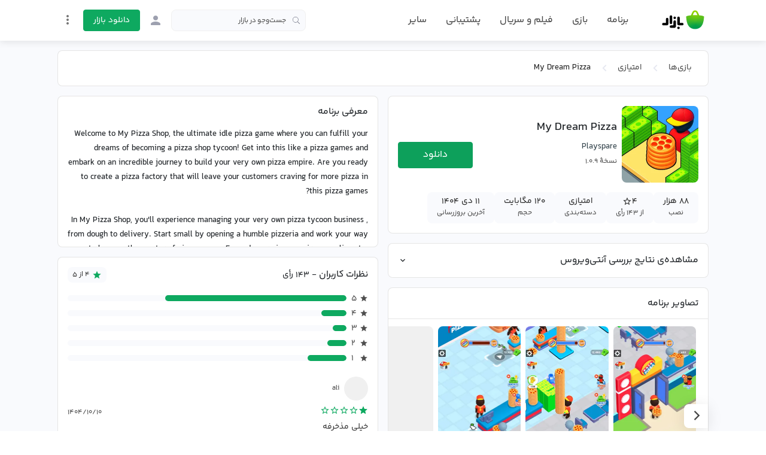

--- FILE ---
content_type: text/html;charset=utf-8
request_url: https://cafebazaar.ir/app/com.playspare.pizzarestaurant
body_size: 60857
content:
<!DOCTYPE html><html  translate="no" lang="fa"><head><meta charset="utf-8">
<meta name="viewport" content="width=device-width, initial-scale=1">
<title>دانلود بازی My Dream Pizza اندروید | بازار</title>
<script src="https://webassets.cafebazaar.ir/compat.js" async></script>
<style>@charset "UTF-8";@font-face{font-display:swap;font-family:YekanBakh;font-style:normal;font-weight:100;src:url(https://webassets.cafebazaar.ir/fonts/YekanBakh/YekanBakh-Regular.woff2) format("woff2"),url(https://webassets.cafebazaar.ir/fonts/YekanBakh/YekanBakh-Regular.ttf) format("truetype")}@font-face{font-display:swap;font-family:YekanBakh;font-style:normal;font-weight:300;src:url(https://webassets.cafebazaar.ir/fonts/YekanBakh/YekanBakh-Medium.woff2) format("woff2"),url(https://webassets.cafebazaar.ir/fonts/YekanBakh/YekanBakh-Medium.ttf) format("truetype")}@font-face{font-display:block;font-family:Material Icons;font-style:normal;font-weight:400;src:url(https://webassets.cafebazaar.ir/fonts/MaterialIcons-Regular.eot);src:local("Material Icons"),local("MaterialIcons-Regular"),url(https://webassets.cafebazaar.ir/fonts/MaterialIcons-Regular.woff2) format("woff2"),url(https://webassets.cafebazaar.ir/fonts/MaterialIcons-Regular.woff) format("woff"),url(https://webassets.cafebazaar.ir/fonts/MaterialIcons-Regular.ttf) format("truetype")}.material-icons{display:inline-block;font-family:Material Icons;font-size:24px;letter-spacing:normal;vertical-align:middle;word-wrap:normal;direction:ltr;white-space:nowrap;-webkit-font-smoothing:antialiased;font-feature-settings:"liga";text-rendering:optimizeLegibility}@font-face{font-display:block;font-family:cafebazaar-icon;font-style:normal;font-weight:400;src:url(https://webassets.cafebazaar.ir/fonts/cafebazaar-icon.eot);src:url(/fonts/cafebazaar-icon.eot) format("embedded-opentype"),url(https://webassets.cafebazaar.ir/fonts/cafebazaar-icon.ttf) format("truetype"),url(https://webassets.cafebazaar.ir/fonts/cafebazaar-icon.woff) format("woff"),url(https://webassets.cafebazaar.ir/fonts/cafebazaar-icon.svg) format("svg")}.material-icons,[class*=" icon-"],[class^=icon-]{font-style:normal;font-weight:400;line-height:1;text-transform:none;-moz-osx-font-smoothing:grayscale}[class*=" icon-"],[class^=icon-]{font-family:cafebazaar-icon!important;speak:none;font-feature-settings:"liga";font-variant:normal;letter-spacing:0;-webkit-font-smoothing:antialiased}.icon-5star_outline:before{content:""}.icon-5star:before{content:""}.icon-cb-facebook:before{content:""}.icon-cb-twitter:before{content:""}.icon-cb-instagram:before{content:""}.icon-cb-aparatlogo:before{content:""}.icon-cb-bazaarlogo:before{content:""}.icon-cb-logotype:before{content:""}.icon-cb-coin:before{content:""}.icon-cb-coin-o:before{content:""}.icon-cb-circle-s:before{content:""}.icon-cb-circle-m:before{content:""}.icon-cb-help-o:before{content:""}.icon-cb-user:before{content:""}.icon-cb-grid:before{content:""}.icon-cb-list:before{content:""}.icon-error:before{content:""}.icon-error_outline:before{content:""}.icon-warning:before{content:""}.icon-add_alert:before{content:""}.icon-album:before{content:""}.icon-av_timer:before{content:""}.icon-closed_caption:before{content:""}.icon-equalizer:before{content:""}.icon-explicit:before{content:""}.icon-fast_forward:before{content:""}.icon-fast_rewind:before{content:""}.icon-games:before{content:""}.icon-hearing:before{content:""}.icon-high_quality:before{content:""}.icon-loop:before{content:""}.icon-mic:before{content:""}.icon-mic_none:before{content:""}.icon-mic_off:before{content:""}.icon-movie:before{content:""}.icon-library_add:before{content:""}.icon-library_books:before{content:""}.icon-library_music:before{content:""}.icon-new_releases:before{content:""}.icon-not_interested:before{content:""}.icon-pause:before{content:""}.icon-pause_circle_filled:before{content:""}.icon-pause_circle_outline:before{content:""}.icon-play_arrow:before{content:""}.icon-play_circle_filled:before{content:""}.icon-play_circle_outline:before{content:""}.icon-playlist_add:before{content:""}.icon-queue:before{content:""}.icon-queue_music:before{content:""}.icon-radio:before{content:""}.icon-recent_actors:before{content:""}.icon-repeat:before{content:""}.icon-repeat_one:before{content:""}.icon-replay:before{content:""}.icon-shuffle:before{content:""}.icon-skip_next:before{content:""}.icon-skip_previous:before{content:""}.icon-snooze:before{content:""}.icon-stop:before{content:""}.icon-subtitles:before{content:""}.icon-surround_sound:before{content:""}.icon-video_collection:before{content:""}.icon-videocam:before{content:""}.icon-videocam_off:before{content:""}.icon-volume_down:before{content:""}.icon-volume_mute:before{content:""}.icon-volume_off:before{content:""}.icon-volume_up:before{content:""}.icon-web:before{content:""}.icon-hd:before{content:""}.icon-sort_by_alpha:before{content:""}.icon-airplay:before{content:""}.icon-forward_10:before{content:""}.icon-forward_30:before{content:""}.icon-forward_5:before{content:""}.icon-replay_10:before{content:""}.icon-replay_30:before{content:""}.icon-replay_5:before{content:""}.icon-business:before{content:""}.icon-call:before{content:""}.icon-call_end:before{content:""}.icon-call_made:before{content:""}.icon-call_merge:before{content:""}.icon-call_missed:before{content:""}.icon-call_received:before{content:""}.icon-call_split:before{content:""}.icon-chat:before{content:""}.icon-clear_all:before{content:""}.icon-comment:before{content:""}.icon-contacts:before{content:""}.icon-dialer_sip:before{content:""}.icon-dialpad:before{content:""}.icon-email:before{content:""}.icon-forum:before{content:""}.icon-import_export:before{content:""}.icon-invert_colors_off:before{content:""}.icon-live_help:before{content:""}.icon-location_off:before{content:""}.icon-location_on:before{content:""}.icon-message:before{content:""}.icon-chat_bubble:before{content:""}.icon-chat_bubble_outline:before{content:""}.icon-no_sim:before{content:""}.icon-phone:before{content:""}.icon-portable_wifi_off:before{content:""}.icon-contact_phone:before{content:""}.icon-ring_volume:before{content:""}.icon-speaker_phone:before{content:""}.icon-stay_current_landscape:before{content:""}.icon-stay_current_portrait:before{content:""}.icon-stay_primary_landscape:before{content:""}.icon-stay_primary_portrait:before{content:""}.icon-swap_calls:before{content:""}.icon-textsms:before{content:""}.icon-voicemail:before{content:""}.icon-vpn_key:before{content:""}.icon-phonelink_erase:before{content:""}.icon-phonelink_lock:before{content:""}.icon-phonelink_ring:before{content:""}.icon-phonelink_setup:before{content:""}.icon-present_to_all:before{content:""}.icon-add:before{content:""}.icon-add_box:before{content:""}.icon-add_circle:before{content:""}.icon-add_circle_outline:before{content:""}.icon-archive:before{content:""}.icon-backspace:before{content:""}.icon-block:before{content:""}.icon-clear:before{content:""}.icon-content_copy:before{content:""}.icon-content_cut:before{content:""}.icon-content_paste:before{content:""}.icon-create:before{content:""}.icon-drafts:before{content:""}.icon-filter_list:before{content:""}.icon-flag:before{content:""}.icon-forward:before{content:""}.icon-gesture:before{content:""}.icon-inbox:before{content:""}.icon-link:before{content:""}.icon-mail:before{content:""}.icon-markunread:before{content:""}.icon-redo:before{content:""}.icon-remove:before{content:""}.icon-remove_circle:before{content:""}.icon-remove_circle_outline:before{content:""}.icon-reply:before{content:""}.icon-reply_all:before{content:""}.icon-report:before{content:""}.icon-save:before{content:""}.icon-select_all:before{content:""}.icon-send:before{content:""}.icon-sort:before{content:""}.icon-text_format:before{content:""}.icon-undo:before{content:""}.icon-font_download:before{content:""}.icon-access_alarm:before{content:""}.icon-access_alarms:before{content:""}.icon-access_time:before{content:""}.icon-add_alarm:before{content:""}.icon-airplanemode_inactive:before{content:""}.icon-airplanemode_active:before{content:""}.icon-battery_alert:before{content:""}.icon-battery_charging_full:before{content:""}.icon-battery_full:before{content:""}.icon-battery_std:before{content:""}.icon-battery_unknown:before{content:""}.icon-bluetooth:before{content:""}.icon-bluetooth_connected:before{content:""}.icon-bluetooth_disabled:before{content:""}.icon-bluetooth_searching:before{content:""}.icon-brightness_auto:before{content:""}.icon-brightness_high:before{content:""}.icon-brightness_low:before{content:""}.icon-brightness_medium:before{content:""}.icon-data_usage:before{content:""}.icon-developer_mode:before{content:""}.icon-devices:before{content:""}.icon-dvr:before{content:""}.icon-gps_fixed:before{content:""}.icon-gps_not_fixed:before{content:""}.icon-gps_off:before{content:""}.icon-location_disabled:before{content:""}.icon-location_searching:before{content:""}.icon-graphic_eq:before{content:""}.icon-network_cell:before{content:""}.icon-network_wifi:before{content:""}.icon-nfc:before{content:""}.icon-now_wallpaper:before{content:""}.icon-now_widgets:before{content:""}.icon-screen_lock_landscape:before{content:""}.icon-screen_lock_portrait:before{content:""}.icon-screen_lock_rotation:before{content:""}.icon-screen_rotation:before{content:""}.icon-sd_storage:before{content:""}.icon-settings_system_daydream:before{content:""}.icon-signal_cellular_4_bar:before{content:""}.icon-signal_cellular_connected_no_internet_4_bar:before{content:""}.icon-signal_cellular_no_sim:before{content:""}.icon-signal_cellular_null:before{content:""}.icon-signal_cellular_off:before{content:""}.icon-signal_wifi_4_bar:before{content:""}.icon-signal_wifi_4_bar_lock:before{content:""}.icon-signal_wifi_off:before{content:""}.icon-storage:before{content:""}.icon-usb:before{content:""}.icon-wifi_lock:before{content:""}.icon-wifi_tethering:before{content:""}.icon-attach_file:before{content:""}.icon-attach_money:before{content:""}.icon-border_all:before{content:""}.icon-border_bottom:before{content:""}.icon-border_clear:before{content:""}.icon-border_color:before{content:""}.icon-border_horizontal:before{content:""}.icon-border_inner:before{content:""}.icon-border_left:before{content:""}.icon-border_outer:before{content:""}.icon-border_right:before{content:""}.icon-border_style:before{content:""}.icon-border_top:before{content:""}.icon-border_vertical:before{content:""}.icon-format_align_center:before{content:""}.icon-format_align_justify:before{content:""}.icon-format_align_left:before{content:""}.icon-format_align_right:before{content:""}.icon-format_bold:before{content:""}.icon-format_clear:before{content:""}.icon-format_color_fill:before{content:""}.icon-format_color_reset:before{content:""}.icon-format_color_text:before{content:""}.icon-format_indent_decrease:before{content:""}.icon-format_indent_increase:before{content:""}.icon-format_italic:before{content:""}.icon-format_line_spacing:before{content:""}.icon-format_list_bulleted:before{content:""}.icon-format_list_numbered:before{content:""}.icon-format_paint:before{content:""}.icon-format_quote:before{content:""}.icon-format_size:before{content:""}.icon-format_strikethrough:before{content:""}.icon-format_textdirection_l_to_r:before{content:""}.icon-format_textdirection_r_to_l:before{content:""}.icon-format_underlined:before{content:""}.icon-functions:before{content:""}.icon-insert_chart:before{content:""}.icon-insert_comment:before{content:""}.icon-insert_drive_file:before{content:""}.icon-insert_emoticon:before{content:""}.icon-insert_invitation:before{content:""}.icon-insert_link:before{content:""}.icon-insert_photo:before{content:""}.icon-merge_type:before{content:""}.icon-mode_comment:before{content:""}.icon-mode_edit:before{content:""}.icon-publish:before{content:""}.icon-space_bar:before{content:""}.icon-strikethrough_s:before{content:""}.icon-vertical_align_bottom:before{content:""}.icon-vertical_align_center:before{content:""}.icon-vertical_align_top:before{content:""}.icon-wrap_text:before{content:""}.icon-money_off:before{content:""}.icon-attachment:before{content:""}.icon-cloud:before{content:""}.icon-cloud_circle:before{content:""}.icon-cloud_done:before{content:""}.icon-cloud_download:before{content:""}.icon-cloud_off:before{content:""}.icon-cloud_queue:before{content:""}.icon-cloud_upload:before{content:""}.icon-file_download:before{content:""}.icon-file_upload:before{content:""}.icon-folder:before{content:""}.icon-folder_open:before{content:""}.icon-folder_shared:before{content:""}.icon-cast:before{content:""}.icon-cast_connected:before{content:""}.icon-computer:before{content:""}.icon-desktop_mac:before{content:""}.icon-desktop_windows:before{content:""}.icon-developer_board:before{content:""}.icon-dock:before{content:""}.icon-gamepad:before{content:""}.icon-headset:before{content:""}.icon-headset_mic:before{content:""}.icon-keyboard:before{content:""}.icon-keyboard_arrow_down:before{content:""}.icon-keyboard_arrow_left:before{content:""}.icon-keyboard_arrow_right:before{content:""}.icon-keyboard_arrow_up:before{content:""}.icon-keyboard_backspace:before{content:""}.icon-keyboard_capslock:before{content:""}.icon-keyboard_hide:before{content:""}.icon-keyboard_return:before{content:""}.icon-keyboard_tab:before{content:""}.icon-keyboard_voice:before{content:""}.icon-laptop:before{content:""}.icon-laptop_chromebook:before{content:""}.icon-laptop_mac:before{content:""}.icon-laptop_windows:before{content:""}.icon-memory:before{content:""}.icon-mouse:before{content:""}.icon-phone_android:before{content:""}.icon-phone_iphone:before{content:""}.icon-phonelink:before{content:""}.icon-phonelink_off:before{content:""}.icon-router:before{content:""}.icon-scanner:before{content:""}.icon-security:before{content:""}.icon-sim_card:before{content:""}.icon-smartphone:before{content:""}.icon-speaker:before{content:""}.icon-speaker_group:before{content:""}.icon-tablet:before{content:""}.icon-tablet_android:before{content:""}.icon-tablet_mac:before{content:""}.icon-toys:before{content:""}.icon-tv:before{content:""}.icon-watch:before{content:""}.icon-device_hub:before{content:""}.icon-power_input:before{content:""}.icon-add_to_photos:before{content:""}.icon-adjust:before{content:""}.icon-assistant:before{content:""}.icon-assistant_photo:before{content:""}.icon-audiotrack:before{content:""}.icon-blur_circular:before{content:""}.icon-blur_linear:before{content:""}.icon-blur_off:before{content:""}.icon-blur_on:before{content:""}.icon-brightness_1:before{content:""}.icon-brightness_2:before{content:""}.icon-brightness_3:before{content:""}.icon-brightness_4:before{content:""}.icon-brightness_5:before{content:""}.icon-brightness_6:before{content:""}.icon-brightness_7:before{content:""}.icon-broken_image:before{content:""}.icon-brush:before{content:""}.icon-camera:before{content:""}.icon-camera_alt:before{content:""}.icon-camera_front:before{content:""}.icon-camera_rear:before{content:""}.icon-camera_roll:before{content:""}.icon-center_focus_strong:before{content:""}.icon-center_focus_weak:before{content:""}.icon-collections:before{content:""}.icon-color_lens:before{content:""}.icon-colorize:before{content:""}.icon-compare:before{content:""}.icon-control_point:before{content:""}.icon-control_point_duplicate:before{content:""}.icon-crop_16_9:before{content:""}.icon-crop_3_2:before{content:""}.icon-crop:before{content:""}.icon-crop_5_4:before{content:""}.icon-crop_7_5:before{content:""}.icon-crop_din:before{content:""}.icon-crop_free:before{content:""}.icon-crop_landscape:before{content:""}.icon-crop_original:before{content:""}.icon-crop_portrait:before{content:""}.icon-crop_square:before{content:""}.icon-dehaze:before{content:""}.icon-details:before{content:""}.icon-edit:before{content:""}.icon-exposure:before{content:""}.icon-exposure_minus_1:before{content:""}.icon-exposure_minus_2:before{content:""}.icon-exposure_plus_1:before{content:""}.icon-exposure_plus_2:before{content:""}.icon-exposure_zero:before{content:""}.icon-filter_1:before{content:""}.icon-filter_2:before{content:""}.icon-filter_3:before{content:""}.icon-filter:before{content:""}.icon-filter_4:before{content:""}.icon-filter_5:before{content:""}.icon-filter_6:before{content:""}.icon-filter_7:before{content:""}.icon-filter_8:before{content:""}.icon-filter_9:before{content:""}.icon-filter_9_plus:before{content:""}.icon-filter_b_and_w:before{content:""}.icon-filter_center_focus:before{content:""}.icon-filter_drama:before{content:""}.icon-filter_frames:before{content:""}.icon-filter_hdr:before{content:""}.icon-filter_none:before{content:""}.icon-filter_tilt_shift:before{content:""}.icon-filter_vintage:before{content:""}.icon-flare:before{content:""}.icon-flash_auto:before{content:""}.icon-flash_off:before{content:""}.icon-flash_on:before{content:""}.icon-flip:before{content:""}.icon-gradient:before{content:""}.icon-grain:before{content:""}.icon-grid_off:before{content:""}.icon-grid_on:before{content:""}.icon-hdr_off:before{content:""}.icon-hdr_on:before{content:""}.icon-hdr_strong:before{content:""}.icon-hdr_weak:before{content:""}.icon-healing:before{content:""}.icon-image:before{content:""}.icon-image_aspect_ratio:before{content:""}.icon-iso:before{content:""}.icon-landscape:before{content:""}.icon-leak_add:before{content:""}.icon-leak_remove:before{content:""}.icon-lens:before{content:""}.icon-looks_3:before{content:""}.icon-looks:before{content:""}.icon-looks_4:before{content:""}.icon-looks_5:before{content:""}.icon-looks_6:before{content:""}.icon-looks_one:before{content:""}.icon-looks_two:before{content:""}.icon-loupe:before{content:""}.icon-monochrome_photos:before{content:""}.icon-movie_creation:before{content:""}.icon-music_note:before{content:""}.icon-nature:before{content:""}.icon-nature_people:before{content:""}.icon-navigate_before:before{content:""}.icon-navigate_next:before{content:""}.icon-palette:before{content:""}.icon-panorama:before{content:""}.icon-panorama_fish_eye:before{content:""}.icon-panorama_horizontal:before{content:""}.icon-panorama_vertical:before{content:""}.icon-panorama_wide_angle:before{content:""}.icon-photo:before{content:""}.icon-photo_album:before{content:""}.icon-photo_camera:before{content:""}.icon-photo_library:before{content:""}.icon-picture_as_pdf:before{content:""}.icon-portrait:before{content:""}.icon-remove_red_eye:before{content:""}.icon-rotate_90_degrees_ccw:before{content:""}.icon-rotate_left:before{content:""}.icon-rotate_right:before{content:""}.icon-slideshow:before{content:""}.icon-straighten:before{content:""}.icon-style:before{content:""}.icon-switch_camera:before{content:""}.icon-switch_video:before{content:""}.icon-tag_faces:before{content:""}.icon-texture:before{content:""}.icon-timelapse:before{content:""}.icon-timer_10:before{content:""}.icon-timer_3:before{content:""}.icon-timer:before{content:""}.icon-timer_off:before{content:""}.icon-tonality:before{content:""}.icon-transform:before{content:""}.icon-tune:before{content:""}.icon-view_comfortable:before{content:""}.icon-view_compact:before{content:""}.icon-wb_auto:before{content:""}.icon-wb_cloudy:before{content:""}.icon-wb_incandescent:before{content:""}.icon-wb_sunny:before{content:""}.icon-collections_bookmark:before{content:""}.icon-photo_size_select_actual:before{content:""}.icon-photo_size_select_large:before{content:""}.icon-photo_size_select_small:before{content:""}.icon-vignette:before{content:""}.icon-wb_iridescent:before{content:""}.icon-beenhere:before{content:""}.icon-directions:before{content:""}.icon-directions_bike:before{content:""}.icon-directions_bus:before{content:""}.icon-directions_car:before{content:""}.icon-directions_ferry:before{content:""}.icon-directions_subway:before{content:""}.icon-directions_railway:before{content:""}.icon-directions_transit:before{content:""}.icon-directions_walk:before{content:""}.icon-flight:before{content:""}.icon-hotel:before{content:""}.icon-layers:before{content:""}.icon-layers_clear:before{content:""}.icon-local_airport:before{content:""}.icon-local_atm:before{content:""}.icon-local_attraction:before{content:""}.icon-local_bar:before{content:""}.icon-local_cafe:before{content:""}.icon-local_car_wash:before{content:""}.icon-local_convenience_store:before{content:""}.icon-local_drink:before{content:""}.icon-local_florist:before{content:""}.icon-local_gas_station:before{content:""}.icon-local_grocery_store:before{content:""}.icon-local_hospital:before{content:""}.icon-local_hotel:before{content:""}.icon-local_laundry_service:before{content:""}.icon-local_library:before{content:""}.icon-local_mall:before{content:""}.icon-local_movies:before{content:""}.icon-local_offer:before{content:""}.icon-local_parking:before{content:""}.icon-local_pharmacy:before{content:""}.icon-local_phone:before{content:""}.icon-local_pizza:before{content:""}.icon-local_play:before{content:""}.icon-local_post_office:before{content:""}.icon-local_print_shop:before{content:""}.icon-local_restaurant:before{content:""}.icon-local_see:before{content:""}.icon-local_shipping:before{content:""}.icon-local_taxi:before{content:""}.icon-location_history:before{content:""}.icon-map:before{content:""}.icon-my_location:before{content:""}.icon-navigation:before{content:""}.icon-pin_drop:before{content:""}.icon-place:before{content:""}.icon-rate_review:before{content:""}.icon-restaurant_menu:before{content:""}.icon-satellite:before{content:""}.icon-store_mall_directory:before{content:""}.icon-terrain:before{content:""}.icon-traffic:before{content:""}.icon-directions_run:before{content:""}.icon-apps:before{content:""}.icon-arrow_back:before{content:""}.icon-arrow_drop_down:before{content:""}.icon-arrow_drop_down_circle:before{content:""}.icon-arrow_drop_up:before{content:""}.icon-arrow_forward:before{content:""}.icon-cancel:before{content:""}.icon-check:before{content:""}.icon-chevron_left:before{content:""}.icon-chevron_right:before{content:""}.icon-close:before{content:""}.icon-expand_less:before{content:""}.icon-expand_more:before{content:""}.icon-fullscreen:before{content:""}.icon-fullscreen_exit:before{content:""}.icon-menu:before{content:""}.icon-keyboard_control:before{content:""}.icon-more_vert:before{content:""}.icon-refresh:before{content:""}.icon-unfold_less:before{content:""}.icon-unfold_more:before{content:""}.icon-adb:before{content:""}.icon-bluetooth_audio:before{content:""}.icon-disc_full:before{content:""}.icon-do_not_disturb_alt:before{content:""}.icon-do_not_disturb:before{content:""}.icon-drive_eta:before{content:""}.icon-event_available:before{content:""}.icon-event_busy:before{content:""}.icon-event_note:before{content:""}.icon-folder_special:before{content:""}.icon-mms:before{content:""}.icon-more:before{content:""}.icon-network_locked:before{content:""}.icon-phone_bluetooth_speaker:before{content:""}.icon-phone_forwarded:before{content:""}.icon-phone_in_talk:before{content:""}.icon-phone_locked:before{content:""}.icon-phone_missed:before{content:""}.icon-phone_paused:before{content:""}.icon-sd_card:before{content:""}.icon-sim_card_alert:before{content:""}.icon-sms:before{content:""}.icon-sms_failed:before{content:""}.icon-sync:before{content:""}.icon-sync_disabled:before{content:""}.icon-sync_problem:before{content:""}.icon-system_update:before{content:""}.icon-tap_and_play:before{content:""}.icon-time_to_leave:before{content:""}.icon-vibration:before{content:""}.icon-voice_chat:before{content:""}.icon-vpn_lock:before{content:""}.icon-airline_seat_flat:before{content:""}.icon-airline_seat_flat_angled:before{content:""}.icon-airline_seat_individual_suite:before{content:""}.icon-airline_seat_legroom_extra:before{content:""}.icon-airline_seat_legroom_normal:before{content:""}.icon-airline_seat_legroom_reduced:before{content:""}.icon-airline_seat_recline_extra:before{content:""}.icon-airline_seat_recline_normal:before{content:""}.icon-confirmation_number:before{content:""}.icon-live_tv:before{content:""}.icon-ondemand_video:before{content:""}.icon-personal_video:before{content:""}.icon-power:before{content:""}.icon-wc:before{content:""}.icon-wifi:before{content:""}.icon-cake:before{content:""}.icon-domain:before{content:""}.icon-group:before{content:""}.icon-group_add:before{content:""}.icon-location_city:before{content:""}.icon-mood:before{content:""}.icon-mood_bad:before{content:""}.icon-notifications:before{content:""}.icon-notifications_none:before{content:""}.icon-notifications_off:before{content:""}.icon-notifications_active:before{content:""}.icon-notifications_paused:before{content:""}.icon-pages:before{content:""}.icon-party_mode:before{content:""}.icon-people:before{content:""}.icon-people_outline:before{content:""}.icon-person:before{content:""}.icon-person_add:before{content:""}.icon-person_outline:before{content:""}.icon-plus_one:before{content:""}.icon-poll:before{content:""}.icon-public:before{content:""}.icon-school:before{content:""}.icon-share:before{content:""}.icon-whatshot:before{content:""}.icon-check_box:before{content:""}.icon-check_box_outline_blank:before{content:""}.icon-radio_button_unchecked:before{content:""}.icon-radio_button_checked:before{content:""}.icon-star:before{content:""}.icon-star_half:before{content:""}.icon-star_outline:before{content:""}.icon-3d_rotation:before{content:""}.icon-accessibility:before{content:""}.icon-account_balance:before{content:""}.icon-account_balance_wallet:before{content:""}.icon-account_box:before{content:""}.icon-account_circle:before{content:""}.icon-add_shopping_cart:before{content:""}.icon-alarm:before{content:""}.icon-alarm_add:before{content:""}.icon-alarm_off:before{content:""}.icon-alarm_on:before{content:""}.icon-android:before{content:""}.icon-announcement:before{content:""}.icon-aspect_ratio:before{content:""}.icon-assessment:before{content:""}.icon-assignment:before{content:""}.icon-assignment_ind:before{content:""}.icon-assignment_late:before{content:""}.icon-assignment_return:before{content:""}.icon-assignment_returned:before{content:""}.icon-assignment_turned_in:before{content:""}.icon-autorenew:before{content:""}.icon-backup:before{content:""}.icon-book:before{content:""}.icon-bookmark:before{content:""}.icon-bookmark_outline:before{content:""}.icon-bug_report:before{content:""}.icon-build:before{content:""}.icon-cached:before{content:""}.icon-change_history:before{content:""}.icon-check_circle:before{content:""}.icon-chrome_reader_mode:before{content:""}.icon-class:before{content:""}.icon-code:before{content:""}.icon-credit_card:before{content:""}.icon-dashboard:before{content:""}.icon-delete:before{content:""}.icon-description:before{content:""}.icon-dns:before{content:""}.icon-done:before{content:""}.icon-done_all:before{content:""}.icon-event:before{content:""}.icon-exit_to_app:before{content:""}.icon-explore:before{content:""}.icon-extension:before{content:""}.icon-face:before{content:""}.icon-favorite:before{content:""}.icon-favorite_outline:before{content:""}.icon-feedback:before{content:""}.icon-find_in_page:before{content:""}.icon-find_replace:before{content:""}.icon-flip_to_back:before{content:""}.icon-flip_to_front:before{content:""}.icon-get_app:before{content:""}.icon-grade:before{content:""}.icon-group_work:before{content:""}.icon-help:before{content:""}.icon-highlight_remove:before{content:""}.icon-history:before{content:""}.icon-home:before{content:""}.icon-hourglass_empty:before{content:""}.icon-hourglass_full:before{content:""}.icon-https:before{content:""}.icon-info:before{content:""}.icon-info_outline:before{content:""}.icon-input:before{content:""}.icon-invert_colors_on:before{content:""}.icon-label:before{content:""}.icon-label_outline:before{content:""}.icon-language:before{content:""}.icon-launch:before{content:""}.icon-list:before{content:""}.icon-lock:before{content:""}.icon-lock_open:before{content:""}.icon-lock_outline:before{content:""}.icon-loyalty:before{content:""}.icon-markunread_mailbox:before{content:""}.icon-note_add:before{content:""}.icon-open_in_browser:before{content:""}.icon-open_in_new:before{content:""}.icon-open_with:before{content:""}.icon-pageview:before{content:""}.icon-payment:before{content:""}.icon-perm_camera_mic:before{content:""}.icon-perm_contact_calendar:before{content:""}.icon-perm_data_setting:before{content:""}.icon-perm_device_information:before{content:""}.icon-perm_identity:before{content:""}.icon-perm_media:before{content:""}.icon-perm_phone_msg:before{content:""}.icon-perm_scan_wifi:before{content:""}.icon-picture_in_picture:before{content:""}.icon-polymer:before{content:""}.icon-power_settings_new:before{content:""}.icon-print:before{content:""}.icon-query_builder:before{content:""}.icon-question_answer:before{content:""}.icon-receipt:before{content:""}.icon-redeem:before{content:""}.icon-report_problem:before{content:""}.icon-restore:before{content:""}.icon-room:before{content:""}.icon-schedule:before{content:""}.icon-search:before{content:""}.icon-settings:before{content:""}.icon-settings_applications:before{content:""}.icon-settings_backup_restore:before{content:""}.icon-settings_bluetooth:before{content:""}.icon-settings_cell:before{content:""}.icon-settings_brightness:before{content:""}.icon-settings_ethernet:before{content:""}.icon-settings_input_antenna:before{content:""}.icon-settings_input_component:before{content:""}.icon-settings_input_composite:before{content:""}.icon-settings_input_hdmi:before{content:""}.icon-settings_input_svideo:before{content:""}.icon-settings_overscan:before{content:""}.icon-settings_phone:before{content:""}.icon-settings_power:before{content:""}.icon-settings_remote:before{content:""}.icon-settings_voice:before{content:""}.icon-shop:before{content:""}.icon-shop_two:before{content:""}.icon-shopping_basket:before{content:""}.icon-shopping_cart:before{content:""}.icon-speaker_notes:before{content:""}.icon-spellcheck:before{content:""}.icon-stars:before{content:""}.icon-store:before{content:""}.icon-subject:before{content:""}.icon-supervisor_account:before{content:""}.icon-swap_horiz:before{content:""}.icon-swap_vert:before{content:""}.icon-swap_vertical_circle:before{content:""}.icon-system_update_alt:before{content:""}.icon-tab:before{content:""}.icon-tab_unselected:before{content:""}.icon-theaters:before{content:""}.icon-thumb_down:before{content:""}.icon-thumb_up:before{content:""}.icon-thumbs_up_down:before{content:""}.icon-toc:before{content:""}.icon-today:before{content:""}.icon-toll:before{content:""}.icon-track_changes:before{content:""}.icon-translate:before{content:""}.icon-trending_down:before{content:""}.icon-trending_neutral:before{content:""}.icon-trending_up:before{content:""}.icon-turned_in:before{content:""}.icon-turned_in_not:before{content:""}.icon-verified_user:before{content:""}.icon-view_agenda:before{content:""}.icon-view_array:before{content:""}.icon-view_carousel:before{content:""}.icon-view_column:before{content:""}.icon-view_day:before{content:""}.icon-view_headline:before{content:""}.icon-view_list:before{content:""}.icon-view_module:before{content:""}.icon-view_quilt:before{content:""}.icon-view_stream:before{content:""}.icon-view_week:before{content:""}.icon-visibility:before{content:""}.icon-visibility_off:before{content:""}.icon-card_giftcard:before{content:""}.icon-card_membership:before{content:""}.icon-card_travel:before{content:""}.icon-work:before{content:""}.icon-youtube_searched_for:before{content:""}.icon-eject:before{content:""}.icon-camera_enhance:before{content:""}.icon-help_outline:before{content:""}.icon-reorder:before{content:""}.icon-zoom_in:before{content:""}.icon-zoom_out:before{content:""}.icon-http:before{content:""}.icon-event_seat:before{content:""}.icon-flight_land:before{content:""}.icon-flight_takeoff:before{content:""}.icon-play_for_work:before{content:""}.icon-gif:before{content:""}.icon-indeterminate_check_box:before{content:""}.icon-offline_pin:before{content:""}/*!
 * Bootstrap Reboot v4.6.2 (https://getbootstrap.com/)
 * Copyright 2011-2022 The Bootstrap Authors
 * Copyright 2011-2022 Twitter, Inc.
 * Licensed under MIT (https://github.com/twbs/bootstrap/blob/main/LICENSE)
 * Forked from Normalize.css, licensed MIT (https://github.com/necolas/normalize.css/blob/master/LICENSE.md)
 */html{font-family:sans-serif;line-height:1.15;-webkit-tap-highlight-color:rgba(0,0,0,0)}article,aside,figcaption,figure,footer,header,hgroup,main,nav,section{display:block}body{background-color:#fff;color:#212529;font-size:1rem;font-weight:400;line-height:1.5;margin:0;text-align:left}[tabindex="-1"]:focus:not(:focus-visible){outline:0!important}hr{box-sizing:initial;height:0;overflow:visible}h1,h2,h3,h4,h5,h6{margin-bottom:.5rem;margin-top:0}p{margin-bottom:1rem;margin-top:0}abbr[data-original-title],abbr[title]{border-bottom:0;cursor:help;text-decoration:underline;-webkit-text-decoration:underline dotted;text-decoration:underline dotted;-webkit-text-decoration-skip-ink:none;text-decoration-skip-ink:none}address{font-style:normal;line-height:inherit}address,dl,ol,ul{margin-bottom:1rem}dl,ol,ul{margin-top:0}ol ol,ol ul,ul ol,ul ul{margin-bottom:0}dt{font-weight:700}dd{margin-bottom:.5rem;margin-left:0}blockquote{margin:0 0 1rem}b,strong{font-weight:bolder}small{font-size:80%}sub,sup{font-size:75%;line-height:0;position:relative;vertical-align:initial}sub{bottom:-.25em}sup{top:-.5em}a{background-color:initial;color:#37474f}a,a:hover{text-decoration:none}a:hover{color:#0ea960}a:not([href]):not([class]),a:not([href]):not([class]):hover{color:inherit;text-decoration:none}code,kbd,pre,samp{font-family:Consolas,Liberation Mono,Courier,monospace;font-size:1em}pre{margin-bottom:1rem;margin-top:0;overflow:auto;-ms-overflow-style:scrollbar}figure{margin:0 0 1rem}img{border-style:none}img,svg{vertical-align:middle}svg{overflow:hidden}table{border-collapse:collapse}caption{caption-side:bottom;color:#6c757d;padding-bottom:.75rem;padding-top:.75rem;text-align:left}th{text-align:inherit;text-align:-webkit-match-parent}label{display:inline-block;margin-bottom:.5rem}button{border-radius:0}button:focus:not(:focus-visible){outline:0}button,input,optgroup,select,textarea{font-family:inherit;font-size:inherit;line-height:inherit;margin:0}button,input{overflow:visible}button,select{text-transform:none}[role=button]{cursor:pointer}select{word-wrap:normal}[type=button],[type=reset],[type=submit],button{-webkit-appearance:button}[type=button]:not(:disabled),[type=reset]:not(:disabled),[type=submit]:not(:disabled),button:not(:disabled){cursor:pointer}[type=button]::-moz-focus-inner,[type=reset]::-moz-focus-inner,[type=submit]::-moz-focus-inner,button::-moz-focus-inner{border-style:none;padding:0}input[type=checkbox],input[type=radio]{box-sizing:border-box;padding:0}textarea{overflow:auto;resize:vertical}fieldset{border:0;margin:0;min-width:0;padding:0}legend{color:inherit;display:block;font-size:1.5rem;line-height:inherit;margin-bottom:.5rem;max-width:100%;padding:0;white-space:normal;width:100%}progress{vertical-align:initial}[type=number]::-webkit-inner-spin-button,[type=number]::-webkit-outer-spin-button{height:auto}[type=search]{-webkit-appearance:none;outline-offset:-2px}[type=search]::-webkit-search-decoration{-webkit-appearance:none}::-webkit-file-upload-button{-webkit-appearance:button;font:inherit}output{display:inline-block}summary{cursor:pointer;display:list-item}template{display:none}[hidden]{display:none!important}.h1,.h2,.h3,.h4,.h5,.h6,h1,h2,h3,h4,h5,h6{font-weight:500;line-height:1.2;margin-bottom:.5rem}.h1,h1{font-size:1.25rem}.h2,h2{font-size:1.125rem}.h3,.h4,h3,h4{font-size:1rem}.h5,h5{font-size:.875rem}.h6,h6{font-size:.75rem}.lead{font-size:1.25rem;font-weight:300}.display-1{font-size:6rem}.display-1,.display-2{font-weight:300;line-height:1.2}.display-2{font-size:5.5rem}.display-3{font-size:4.5rem}.display-3,.display-4{font-weight:300;line-height:1.2}.display-4{font-size:3.5rem}hr{border:0;border-top:1px solid rgba(0,0,0,.1);margin-bottom:1rem;margin-top:1rem}.small,small{font-size:.875em;font-weight:400}.mark,mark{background-color:#fcf8e3;padding:.2em}.list-inline,.list-unstyled{list-style:none;padding-left:0}.list-inline-item{display:inline-block}.list-inline-item:not(:last-child){margin-right:.5rem}.initialism{font-size:90%;text-transform:uppercase}.blockquote{font-size:1.25rem;margin-bottom:1rem}.blockquote-footer{color:#6c757d;display:block;font-size:.875em}.blockquote-footer:before{content:"— "}.align-baseline{vertical-align:initial!important}.align-top{vertical-align:top!important}.align-middle{vertical-align:middle!important}.align-bottom{vertical-align:bottom!important}.align-text-bottom{vertical-align:text-bottom!important}.align-text-top{vertical-align:text-top!important}.bg-primary{background-color:#007bff!important}a.bg-primary:focus,a.bg-primary:hover,button.bg-primary:focus,button.bg-primary:hover{background-color:#0062cc!important}.bg-secondary{background-color:#6c757d!important}a.bg-secondary:focus,a.bg-secondary:hover,button.bg-secondary:focus,button.bg-secondary:hover{background-color:#545b62!important}.bg-success{background-color:#28a745!important}a.bg-success:focus,a.bg-success:hover,button.bg-success:focus,button.bg-success:hover{background-color:#1e7e34!important}.bg-info{background-color:#17a2b8!important}a.bg-info:focus,a.bg-info:hover,button.bg-info:focus,button.bg-info:hover{background-color:#117a8b!important}.bg-warning{background-color:#ffc107!important}a.bg-warning:focus,a.bg-warning:hover,button.bg-warning:focus,button.bg-warning:hover{background-color:#d39e00!important}.bg-danger{background-color:#dc3545!important}a.bg-danger:focus,a.bg-danger:hover,button.bg-danger:focus,button.bg-danger:hover{background-color:#bd2130!important}.bg-light{background-color:#f8f9fa!important}a.bg-light:focus,a.bg-light:hover,button.bg-light:focus,button.bg-light:hover{background-color:#dae0e5!important}.bg-dark{background-color:#343a40!important}a.bg-dark:focus,a.bg-dark:hover,button.bg-dark:focus,button.bg-dark:hover{background-color:#1d2124!important}.bg-white{background-color:#fff!important}.bg-transparent{background-color:initial!important}.border{border:1px solid #dee2e6!important}.border-top{border-top:1px solid #dee2e6!important}.border-right{border-right:1px solid #dee2e6!important}.border-bottom{border-bottom:1px solid #dee2e6!important}.border-left{border-left:1px solid #dee2e6!important}.border-0{border:0!important}.border-top-0{border-top:0!important}.border-right-0{border-right:0!important}.border-bottom-0{border-bottom:0!important}.border-left-0{border-left:0!important}.border-primary{border-color:#007bff!important}.border-secondary{border-color:#6c757d!important}.border-success{border-color:#28a745!important}.border-info{border-color:#17a2b8!important}.border-warning{border-color:#ffc107!important}.border-danger{border-color:#dc3545!important}.border-light{border-color:#f8f9fa!important}.border-dark{border-color:#343a40!important}.border-white{border-color:#fff!important}.rounded-sm{border-radius:.2rem!important}.rounded{border-radius:.25rem!important}.rounded-top{border-top-left-radius:.25rem!important}.rounded-right,.rounded-top{border-top-right-radius:.25rem!important}.rounded-bottom,.rounded-right{border-bottom-right-radius:.25rem!important}.rounded-bottom,.rounded-left{border-bottom-left-radius:.25rem!important}.rounded-left{border-top-left-radius:.25rem!important}.rounded-lg{border-radius:.3rem!important}.rounded-circle{border-radius:50%!important}.rounded-pill{border-radius:50rem!important}.rounded-0{border-radius:0!important}.clearfix:after{content:"";display:block}.embed-responsive{display:block;overflow:hidden;padding:0;position:relative;width:100%}.embed-responsive:before{content:"";display:block}.embed-responsive .embed-responsive-item,.embed-responsive embed,.embed-responsive iframe,.embed-responsive object,.embed-responsive video{border:0;bottom:0;height:100%;left:0;position:absolute;top:0;width:100%}.embed-responsive-21by9:before{padding-top:42.85714286%}.embed-responsive-16by9:before{padding-top:56.25%}.embed-responsive-4by3:before{padding-top:75%}.embed-responsive-1by1:before{padding-top:100%}.float-left{float:left!important}.float-right{float:right!important}.float-none{float:none!important}@media (min-width:640px){.float-sm-left{float:left!important}.float-sm-right{float:right!important}.float-sm-none{float:none!important}}@media (min-width:1024px){.float-md-left{float:left!important}.float-md-right{float:right!important}.float-md-none{float:none!important}}@media (min-width:1200px){.float-lg-left{float:left!important}.float-lg-right{float:right!important}.float-lg-none{float:none!important}}@media (min-width:1440px){.float-xl-left{float:left!important}.float-xl-right{float:right!important}.float-xl-none{float:none!important}}.user-select-all{-webkit-user-select:all!important;user-select:all!important}.user-select-auto{-webkit-user-select:auto!important;user-select:auto!important}.user-select-none{-webkit-user-select:none!important;user-select:none!important}.overflow-auto{overflow:auto!important}.overflow-hidden{overflow:hidden!important}.position-static{position:static!important}.position-relative{position:relative!important}.position-absolute{position:absolute!important}.position-fixed{position:fixed!important}.position-sticky{position:sticky!important}.fixed-top{top:0}.fixed-bottom,.fixed-top{left:0;position:fixed;right:0;z-index:1030}.fixed-bottom{bottom:0}@supports (position:sticky){.sticky-top{position:sticky;top:0;z-index:1020}}.sr-only{height:1px;margin:-1px;overflow:hidden;padding:0;position:absolute;width:1px;clip:rect(0,0,0,0);border:0;white-space:nowrap}.sr-only-focusable:active,.sr-only-focusable:focus{height:auto;overflow:visible;position:static;width:auto;clip:auto;white-space:normal}.shadow-sm{box-shadow:0 .125rem .25rem #00000013!important}.shadow{box-shadow:0 .5rem 1rem #00000026!important}.shadow-lg{box-shadow:0 1rem 3rem #0000002d!important}.shadow-none{box-shadow:none!important}.w-25{width:25%!important}.w-50{width:50%!important}.w-75{width:75%!important}.w-100{width:100%!important}.w-auto{width:auto!important}.h-25{height:25%!important}.h-50{height:50%!important}.h-75{height:75%!important}.h-100{height:100%!important}.h-auto{height:auto!important}.mw-100{max-width:100%!important}.mh-100{max-height:100%!important}.min-vw-100{min-width:100vw!important}.min-vh-100{min-height:100vh!important}.vw-100{width:100vw!important}.vh-100{height:100vh!important}.stretched-link:after{background-color:transparent;bottom:0;content:"";left:0;pointer-events:auto;position:absolute;right:0;top:0;z-index:1}.text-monospace{font-family:Consolas,Liberation Mono,Courier,monospace!important}.text-justify{text-align:justify!important}.text-wrap{white-space:normal!important}.text-nowrap{white-space:nowrap!important}.text-truncate{overflow:hidden;text-overflow:ellipsis;white-space:nowrap}.text-left{text-align:left!important}.text-right{text-align:right!important}.text-center{text-align:center!important}@media (min-width:640px){.text-sm-left{text-align:left!important}.text-sm-right{text-align:right!important}.text-sm-center{text-align:center!important}}@media (min-width:1024px){.text-md-left{text-align:left!important}.text-md-right{text-align:right!important}.text-md-center{text-align:center!important}}@media (min-width:1200px){.text-lg-left{text-align:left!important}.text-lg-right{text-align:right!important}.text-lg-center{text-align:center!important}}@media (min-width:1440px){.text-xl-left{text-align:left!important}.text-xl-right{text-align:right!important}.text-xl-center{text-align:center!important}}.text-lowercase{text-transform:lowercase!important}.text-uppercase{text-transform:uppercase!important}.text-capitalize{text-transform:capitalize!important}.font-weight-light{font-weight:300!important}.font-weight-lighter{font-weight:lighter!important}.font-weight-normal{font-weight:400!important}.font-weight-bold{font-weight:700!important}.font-weight-bolder{font-weight:bolder!important}.font-italic{font-style:italic!important}.text-white{color:#fff!important}.text-primary{color:#007bff!important}a.text-primary:focus,a.text-primary:hover{color:#0056b3!important}.text-secondary{color:#6c757d!important}a.text-secondary:focus,a.text-secondary:hover{color:#494f54!important}.text-success{color:#28a745!important}a.text-success:focus,a.text-success:hover{color:#19692c!important}.text-info{color:#17a2b8!important}a.text-info:focus,a.text-info:hover{color:#0f6674!important}.text-warning{color:#ffc107!important}a.text-warning:focus,a.text-warning:hover{color:#ba8b00!important}.text-danger{color:#dc3545!important}a.text-danger:focus,a.text-danger:hover{color:#a71d2a!important}.text-light{color:#f8f9fa!important}a.text-light:focus,a.text-light:hover{color:#cbd3da!important}.text-dark{color:#343a40!important}a.text-dark:focus,a.text-dark:hover{color:#121416!important}.text-body{color:#212529!important}.text-muted{color:#6c757d!important}.text-black-50{color:#00000080!important}.text-white-50{color:#ffffff80!important}.text-hide{background-color:initial;border:0;color:transparent;font:0/0 a;text-shadow:none}.text-decoration-none{text-decoration:none!important}.text-break{word-break:break-word!important;word-wrap:break-word!important}.text-reset{color:inherit!important}.visible{visibility:visible!important}.invisible{visibility:hidden!important}/*!
 * Bootstrap Grid v4.6.2 (https://getbootstrap.com/)
 * Copyright 2011-2022 The Bootstrap Authors
 * Copyright 2011-2022 Twitter, Inc.
 * Licensed under MIT (https://github.com/twbs/bootstrap/blob/main/LICENSE)
 */html{-ms-overflow-style:scrollbar}*,:after,:before{box-sizing:inherit}.container,.container-fluid,.container-lg,.container-md,.container-sm,.container-xl{margin-left:auto;margin-right:auto;padding-left:15px;padding-right:15px;width:100%}@media (min-width:640px){.container,.container-sm{max-width:600px}}@media (min-width:1024px){.container,.container-md,.container-sm{max-width:970px}}@media (min-width:1200px){.container,.container-lg,.container-md,.container-sm{max-width:1120px}}@media (min-width:1440px){.container,.container-lg,.container-md,.container-sm,.container-xl{max-width:1360px}}.row{display:flex;flex-wrap:wrap;margin-left:-15px;margin-right:-15px}.no-gutters{margin-left:0;margin-right:0}.no-gutters>.col,.no-gutters>[class*=col-]{padding-left:0;padding-right:0}.col,.col-1,.col-10,.col-11,.col-12,.col-2,.col-3,.col-4,.col-5,.col-6,.col-7,.col-8,.col-9,.col-auto,.col-lg,.col-lg-1,.col-lg-10,.col-lg-11,.col-lg-12,.col-lg-2,.col-lg-3,.col-lg-4,.col-lg-5,.col-lg-6,.col-lg-7,.col-lg-8,.col-lg-9,.col-lg-auto,.col-md,.col-md-1,.col-md-10,.col-md-11,.col-md-12,.col-md-2,.col-md-3,.col-md-4,.col-md-5,.col-md-6,.col-md-7,.col-md-8,.col-md-9,.col-md-auto,.col-sm,.col-sm-1,.col-sm-10,.col-sm-11,.col-sm-12,.col-sm-2,.col-sm-3,.col-sm-4,.col-sm-5,.col-sm-6,.col-sm-7,.col-sm-8,.col-sm-9,.col-sm-auto,.col-xl,.col-xl-1,.col-xl-10,.col-xl-11,.col-xl-12,.col-xl-2,.col-xl-3,.col-xl-4,.col-xl-5,.col-xl-6,.col-xl-7,.col-xl-8,.col-xl-9,.col-xl-auto{padding-left:15px;padding-right:15px;position:relative;width:100%}.col{flex-basis:0;flex-grow:1;max-width:100%}.row-cols-1>*{flex:0 0 100%;max-width:100%}.row-cols-2>*{flex:0 0 50%;max-width:50%}.row-cols-3>*{flex:0 0 33.3333333333%;max-width:33.3333333333%}.row-cols-4>*{flex:0 0 25%;max-width:25%}.row-cols-5>*{flex:0 0 20%;max-width:20%}.row-cols-6>*{flex:0 0 16.6666666667%;max-width:16.6666666667%}.col-auto{flex:0 0 auto;max-width:100%;width:auto}.col-1{flex:0 0 8.33333333%;max-width:8.33333333%}.col-2{flex:0 0 16.66666667%;max-width:16.66666667%}.col-3{flex:0 0 25%;max-width:25%}.col-4{flex:0 0 33.33333333%;max-width:33.33333333%}.col-5{flex:0 0 41.66666667%;max-width:41.66666667%}.col-6{flex:0 0 50%;max-width:50%}.col-7{flex:0 0 58.33333333%;max-width:58.33333333%}.col-8{flex:0 0 66.66666667%;max-width:66.66666667%}.col-9{flex:0 0 75%;max-width:75%}.col-10{flex:0 0 83.33333333%;max-width:83.33333333%}.col-11{flex:0 0 91.66666667%;max-width:91.66666667%}.col-12{flex:0 0 100%;max-width:100%}.order-first{order:-1}.order-last{order:13}.order-0{order:0}.order-1{order:1}.order-2{order:2}.order-3{order:3}.order-4{order:4}.order-5{order:5}.order-6{order:6}.order-7{order:7}.order-8{order:8}.order-9{order:9}.order-10{order:10}.order-11{order:11}.order-12{order:12}.offset-1{margin-left:8.33333333%}.offset-2{margin-left:16.66666667%}.offset-3{margin-left:25%}.offset-4{margin-left:33.33333333%}.offset-5{margin-left:41.66666667%}.offset-6{margin-left:50%}.offset-7{margin-left:58.33333333%}.offset-8{margin-left:66.66666667%}.offset-9{margin-left:75%}.offset-10{margin-left:83.33333333%}.offset-11{margin-left:91.66666667%}@media (min-width:640px){.col-sm{flex-basis:0;flex-grow:1;max-width:100%}.row-cols-sm-1>*{flex:0 0 100%;max-width:100%}.row-cols-sm-2>*{flex:0 0 50%;max-width:50%}.row-cols-sm-3>*{flex:0 0 33.3333333333%;max-width:33.3333333333%}.row-cols-sm-4>*{flex:0 0 25%;max-width:25%}.row-cols-sm-5>*{flex:0 0 20%;max-width:20%}.row-cols-sm-6>*{flex:0 0 16.6666666667%;max-width:16.6666666667%}.col-sm-auto{flex:0 0 auto;max-width:100%;width:auto}.col-sm-1{flex:0 0 8.33333333%;max-width:8.33333333%}.col-sm-2{flex:0 0 16.66666667%;max-width:16.66666667%}.col-sm-3{flex:0 0 25%;max-width:25%}.col-sm-4{flex:0 0 33.33333333%;max-width:33.33333333%}.col-sm-5{flex:0 0 41.66666667%;max-width:41.66666667%}.col-sm-6{flex:0 0 50%;max-width:50%}.col-sm-7{flex:0 0 58.33333333%;max-width:58.33333333%}.col-sm-8{flex:0 0 66.66666667%;max-width:66.66666667%}.col-sm-9{flex:0 0 75%;max-width:75%}.col-sm-10{flex:0 0 83.33333333%;max-width:83.33333333%}.col-sm-11{flex:0 0 91.66666667%;max-width:91.66666667%}.col-sm-12{flex:0 0 100%;max-width:100%}.order-sm-first{order:-1}.order-sm-last{order:13}.order-sm-0{order:0}.order-sm-1{order:1}.order-sm-2{order:2}.order-sm-3{order:3}.order-sm-4{order:4}.order-sm-5{order:5}.order-sm-6{order:6}.order-sm-7{order:7}.order-sm-8{order:8}.order-sm-9{order:9}.order-sm-10{order:10}.order-sm-11{order:11}.order-sm-12{order:12}.offset-sm-0{margin-left:0}.offset-sm-1{margin-left:8.33333333%}.offset-sm-2{margin-left:16.66666667%}.offset-sm-3{margin-left:25%}.offset-sm-4{margin-left:33.33333333%}.offset-sm-5{margin-left:41.66666667%}.offset-sm-6{margin-left:50%}.offset-sm-7{margin-left:58.33333333%}.offset-sm-8{margin-left:66.66666667%}.offset-sm-9{margin-left:75%}.offset-sm-10{margin-left:83.33333333%}.offset-sm-11{margin-left:91.66666667%}}@media (min-width:1024px){.col-md{flex-basis:0;flex-grow:1;max-width:100%}.row-cols-md-1>*{flex:0 0 100%;max-width:100%}.row-cols-md-2>*{flex:0 0 50%;max-width:50%}.row-cols-md-3>*{flex:0 0 33.3333333333%;max-width:33.3333333333%}.row-cols-md-4>*{flex:0 0 25%;max-width:25%}.row-cols-md-5>*{flex:0 0 20%;max-width:20%}.row-cols-md-6>*{flex:0 0 16.6666666667%;max-width:16.6666666667%}.col-md-auto{flex:0 0 auto;max-width:100%;width:auto}.col-md-1{flex:0 0 8.33333333%;max-width:8.33333333%}.col-md-2{flex:0 0 16.66666667%;max-width:16.66666667%}.col-md-3{flex:0 0 25%;max-width:25%}.col-md-4{flex:0 0 33.33333333%;max-width:33.33333333%}.col-md-5{flex:0 0 41.66666667%;max-width:41.66666667%}.col-md-6{flex:0 0 50%;max-width:50%}.col-md-7{flex:0 0 58.33333333%;max-width:58.33333333%}.col-md-8{flex:0 0 66.66666667%;max-width:66.66666667%}.col-md-9{flex:0 0 75%;max-width:75%}.col-md-10{flex:0 0 83.33333333%;max-width:83.33333333%}.col-md-11{flex:0 0 91.66666667%;max-width:91.66666667%}.col-md-12{flex:0 0 100%;max-width:100%}.order-md-first{order:-1}.order-md-last{order:13}.order-md-0{order:0}.order-md-1{order:1}.order-md-2{order:2}.order-md-3{order:3}.order-md-4{order:4}.order-md-5{order:5}.order-md-6{order:6}.order-md-7{order:7}.order-md-8{order:8}.order-md-9{order:9}.order-md-10{order:10}.order-md-11{order:11}.order-md-12{order:12}.offset-md-0{margin-left:0}.offset-md-1{margin-left:8.33333333%}.offset-md-2{margin-left:16.66666667%}.offset-md-3{margin-left:25%}.offset-md-4{margin-left:33.33333333%}.offset-md-5{margin-left:41.66666667%}.offset-md-6{margin-left:50%}.offset-md-7{margin-left:58.33333333%}.offset-md-8{margin-left:66.66666667%}.offset-md-9{margin-left:75%}.offset-md-10{margin-left:83.33333333%}.offset-md-11{margin-left:91.66666667%}}@media (min-width:1200px){.col-lg{flex-basis:0;flex-grow:1;max-width:100%}.row-cols-lg-1>*{flex:0 0 100%;max-width:100%}.row-cols-lg-2>*{flex:0 0 50%;max-width:50%}.row-cols-lg-3>*{flex:0 0 33.3333333333%;max-width:33.3333333333%}.row-cols-lg-4>*{flex:0 0 25%;max-width:25%}.row-cols-lg-5>*{flex:0 0 20%;max-width:20%}.row-cols-lg-6>*{flex:0 0 16.6666666667%;max-width:16.6666666667%}.col-lg-auto{flex:0 0 auto;max-width:100%;width:auto}.col-lg-1{flex:0 0 8.33333333%;max-width:8.33333333%}.col-lg-2{flex:0 0 16.66666667%;max-width:16.66666667%}.col-lg-3{flex:0 0 25%;max-width:25%}.col-lg-4{flex:0 0 33.33333333%;max-width:33.33333333%}.col-lg-5{flex:0 0 41.66666667%;max-width:41.66666667%}.col-lg-6{flex:0 0 50%;max-width:50%}.col-lg-7{flex:0 0 58.33333333%;max-width:58.33333333%}.col-lg-8{flex:0 0 66.66666667%;max-width:66.66666667%}.col-lg-9{flex:0 0 75%;max-width:75%}.col-lg-10{flex:0 0 83.33333333%;max-width:83.33333333%}.col-lg-11{flex:0 0 91.66666667%;max-width:91.66666667%}.col-lg-12{flex:0 0 100%;max-width:100%}.order-lg-first{order:-1}.order-lg-last{order:13}.order-lg-0{order:0}.order-lg-1{order:1}.order-lg-2{order:2}.order-lg-3{order:3}.order-lg-4{order:4}.order-lg-5{order:5}.order-lg-6{order:6}.order-lg-7{order:7}.order-lg-8{order:8}.order-lg-9{order:9}.order-lg-10{order:10}.order-lg-11{order:11}.order-lg-12{order:12}.offset-lg-0{margin-left:0}.offset-lg-1{margin-left:8.33333333%}.offset-lg-2{margin-left:16.66666667%}.offset-lg-3{margin-left:25%}.offset-lg-4{margin-left:33.33333333%}.offset-lg-5{margin-left:41.66666667%}.offset-lg-6{margin-left:50%}.offset-lg-7{margin-left:58.33333333%}.offset-lg-8{margin-left:66.66666667%}.offset-lg-9{margin-left:75%}.offset-lg-10{margin-left:83.33333333%}.offset-lg-11{margin-left:91.66666667%}}@media (min-width:1440px){.col-xl{flex-basis:0;flex-grow:1;max-width:100%}.row-cols-xl-1>*{flex:0 0 100%;max-width:100%}.row-cols-xl-2>*{flex:0 0 50%;max-width:50%}.row-cols-xl-3>*{flex:0 0 33.3333333333%;max-width:33.3333333333%}.row-cols-xl-4>*{flex:0 0 25%;max-width:25%}.row-cols-xl-5>*{flex:0 0 20%;max-width:20%}.row-cols-xl-6>*{flex:0 0 16.6666666667%;max-width:16.6666666667%}.col-xl-auto{flex:0 0 auto;max-width:100%;width:auto}.col-xl-1{flex:0 0 8.33333333%;max-width:8.33333333%}.col-xl-2{flex:0 0 16.66666667%;max-width:16.66666667%}.col-xl-3{flex:0 0 25%;max-width:25%}.col-xl-4{flex:0 0 33.33333333%;max-width:33.33333333%}.col-xl-5{flex:0 0 41.66666667%;max-width:41.66666667%}.col-xl-6{flex:0 0 50%;max-width:50%}.col-xl-7{flex:0 0 58.33333333%;max-width:58.33333333%}.col-xl-8{flex:0 0 66.66666667%;max-width:66.66666667%}.col-xl-9{flex:0 0 75%;max-width:75%}.col-xl-10{flex:0 0 83.33333333%;max-width:83.33333333%}.col-xl-11{flex:0 0 91.66666667%;max-width:91.66666667%}.col-xl-12{flex:0 0 100%;max-width:100%}.order-xl-first{order:-1}.order-xl-last{order:13}.order-xl-0{order:0}.order-xl-1{order:1}.order-xl-2{order:2}.order-xl-3{order:3}.order-xl-4{order:4}.order-xl-5{order:5}.order-xl-6{order:6}.order-xl-7{order:7}.order-xl-8{order:8}.order-xl-9{order:9}.order-xl-10{order:10}.order-xl-11{order:11}.order-xl-12{order:12}.offset-xl-0{margin-left:0}.offset-xl-1{margin-left:8.33333333%}.offset-xl-2{margin-left:16.66666667%}.offset-xl-3{margin-left:25%}.offset-xl-4{margin-left:33.33333333%}.offset-xl-5{margin-left:41.66666667%}.offset-xl-6{margin-left:50%}.offset-xl-7{margin-left:58.33333333%}.offset-xl-8{margin-left:66.66666667%}.offset-xl-9{margin-left:75%}.offset-xl-10{margin-left:83.33333333%}.offset-xl-11{margin-left:91.66666667%}}.d-none{display:none!important}.d-inline{display:inline!important}.d-inline-block{display:inline-block!important}.d-block{display:block!important}.d-table{display:table!important}.d-table-row{display:table-row!important}.d-table-cell{display:table-cell!important}.d-flex{display:flex!important}.d-inline-flex{display:inline-flex!important}@media (min-width:640px){.d-sm-none{display:none!important}.d-sm-inline{display:inline!important}.d-sm-inline-block{display:inline-block!important}.d-sm-block{display:block!important}.d-sm-table{display:table!important}.d-sm-table-row{display:table-row!important}.d-sm-table-cell{display:table-cell!important}.d-sm-flex{display:flex!important}.d-sm-inline-flex{display:inline-flex!important}}@media (min-width:1024px){.d-md-none{display:none!important}.d-md-inline{display:inline!important}.d-md-inline-block{display:inline-block!important}.d-md-block{display:block!important}.d-md-table{display:table!important}.d-md-table-row{display:table-row!important}.d-md-table-cell{display:table-cell!important}.d-md-flex{display:flex!important}.d-md-inline-flex{display:inline-flex!important}}@media (min-width:1200px){.d-lg-none{display:none!important}.d-lg-inline{display:inline!important}.d-lg-inline-block{display:inline-block!important}.d-lg-block{display:block!important}.d-lg-table{display:table!important}.d-lg-table-row{display:table-row!important}.d-lg-table-cell{display:table-cell!important}.d-lg-flex{display:flex!important}.d-lg-inline-flex{display:inline-flex!important}}@media (min-width:1440px){.d-xl-none{display:none!important}.d-xl-inline{display:inline!important}.d-xl-inline-block{display:inline-block!important}.d-xl-block{display:block!important}.d-xl-table{display:table!important}.d-xl-table-row{display:table-row!important}.d-xl-table-cell{display:table-cell!important}.d-xl-flex{display:flex!important}.d-xl-inline-flex{display:inline-flex!important}}@media print{.d-print-none{display:none!important}.d-print-inline{display:inline!important}.d-print-inline-block{display:inline-block!important}.d-print-block{display:block!important}.d-print-table{display:table!important}.d-print-table-row{display:table-row!important}.d-print-table-cell{display:table-cell!important}.d-print-flex{display:flex!important}.d-print-inline-flex{display:inline-flex!important}}.flex-row{flex-direction:row!important}.flex-column{flex-direction:column!important}.flex-row-reverse{flex-direction:row-reverse!important}.flex-column-reverse{flex-direction:column-reverse!important}.flex-wrap{flex-wrap:wrap!important}.flex-nowrap{flex-wrap:nowrap!important}.flex-wrap-reverse{flex-wrap:wrap-reverse!important}.flex-fill{flex:1 1 auto!important}.flex-grow-0{flex-grow:0!important}.flex-grow-1{flex-grow:1!important}.flex-shrink-0{flex-shrink:0!important}.flex-shrink-1{flex-shrink:1!important}.justify-content-start{justify-content:flex-start!important}.justify-content-end{justify-content:flex-end!important}.justify-content-center{justify-content:center!important}.justify-content-between{justify-content:space-between!important}.justify-content-around{justify-content:space-around!important}.align-items-start{align-items:flex-start!important}.align-items-end{align-items:flex-end!important}.align-items-center{align-items:center!important}.align-items-baseline{align-items:baseline!important}.align-items-stretch{align-items:stretch!important}.align-content-start{align-content:flex-start!important}.align-content-end{align-content:flex-end!important}.align-content-center{align-content:center!important}.align-content-between{align-content:space-between!important}.align-content-around{align-content:space-around!important}.align-content-stretch{align-content:stretch!important}.align-self-auto{align-self:auto!important}.align-self-start{align-self:flex-start!important}.align-self-end{align-self:flex-end!important}.align-self-center{align-self:center!important}.align-self-baseline{align-self:baseline!important}.align-self-stretch{align-self:stretch!important}@media (min-width:640px){.flex-sm-row{flex-direction:row!important}.flex-sm-column{flex-direction:column!important}.flex-sm-row-reverse{flex-direction:row-reverse!important}.flex-sm-column-reverse{flex-direction:column-reverse!important}.flex-sm-wrap{flex-wrap:wrap!important}.flex-sm-nowrap{flex-wrap:nowrap!important}.flex-sm-wrap-reverse{flex-wrap:wrap-reverse!important}.flex-sm-fill{flex:1 1 auto!important}.flex-sm-grow-0{flex-grow:0!important}.flex-sm-grow-1{flex-grow:1!important}.flex-sm-shrink-0{flex-shrink:0!important}.flex-sm-shrink-1{flex-shrink:1!important}.justify-content-sm-start{justify-content:flex-start!important}.justify-content-sm-end{justify-content:flex-end!important}.justify-content-sm-center{justify-content:center!important}.justify-content-sm-between{justify-content:space-between!important}.justify-content-sm-around{justify-content:space-around!important}.align-items-sm-start{align-items:flex-start!important}.align-items-sm-end{align-items:flex-end!important}.align-items-sm-center{align-items:center!important}.align-items-sm-baseline{align-items:baseline!important}.align-items-sm-stretch{align-items:stretch!important}.align-content-sm-start{align-content:flex-start!important}.align-content-sm-end{align-content:flex-end!important}.align-content-sm-center{align-content:center!important}.align-content-sm-between{align-content:space-between!important}.align-content-sm-around{align-content:space-around!important}.align-content-sm-stretch{align-content:stretch!important}.align-self-sm-auto{align-self:auto!important}.align-self-sm-start{align-self:flex-start!important}.align-self-sm-end{align-self:flex-end!important}.align-self-sm-center{align-self:center!important}.align-self-sm-baseline{align-self:baseline!important}.align-self-sm-stretch{align-self:stretch!important}}@media (min-width:1024px){.flex-md-row{flex-direction:row!important}.flex-md-column{flex-direction:column!important}.flex-md-row-reverse{flex-direction:row-reverse!important}.flex-md-column-reverse{flex-direction:column-reverse!important}.flex-md-wrap{flex-wrap:wrap!important}.flex-md-nowrap{flex-wrap:nowrap!important}.flex-md-wrap-reverse{flex-wrap:wrap-reverse!important}.flex-md-fill{flex:1 1 auto!important}.flex-md-grow-0{flex-grow:0!important}.flex-md-grow-1{flex-grow:1!important}.flex-md-shrink-0{flex-shrink:0!important}.flex-md-shrink-1{flex-shrink:1!important}.justify-content-md-start{justify-content:flex-start!important}.justify-content-md-end{justify-content:flex-end!important}.justify-content-md-center{justify-content:center!important}.justify-content-md-between{justify-content:space-between!important}.justify-content-md-around{justify-content:space-around!important}.align-items-md-start{align-items:flex-start!important}.align-items-md-end{align-items:flex-end!important}.align-items-md-center{align-items:center!important}.align-items-md-baseline{align-items:baseline!important}.align-items-md-stretch{align-items:stretch!important}.align-content-md-start{align-content:flex-start!important}.align-content-md-end{align-content:flex-end!important}.align-content-md-center{align-content:center!important}.align-content-md-between{align-content:space-between!important}.align-content-md-around{align-content:space-around!important}.align-content-md-stretch{align-content:stretch!important}.align-self-md-auto{align-self:auto!important}.align-self-md-start{align-self:flex-start!important}.align-self-md-end{align-self:flex-end!important}.align-self-md-center{align-self:center!important}.align-self-md-baseline{align-self:baseline!important}.align-self-md-stretch{align-self:stretch!important}}@media (min-width:1200px){.flex-lg-row{flex-direction:row!important}.flex-lg-column{flex-direction:column!important}.flex-lg-row-reverse{flex-direction:row-reverse!important}.flex-lg-column-reverse{flex-direction:column-reverse!important}.flex-lg-wrap{flex-wrap:wrap!important}.flex-lg-nowrap{flex-wrap:nowrap!important}.flex-lg-wrap-reverse{flex-wrap:wrap-reverse!important}.flex-lg-fill{flex:1 1 auto!important}.flex-lg-grow-0{flex-grow:0!important}.flex-lg-grow-1{flex-grow:1!important}.flex-lg-shrink-0{flex-shrink:0!important}.flex-lg-shrink-1{flex-shrink:1!important}.justify-content-lg-start{justify-content:flex-start!important}.justify-content-lg-end{justify-content:flex-end!important}.justify-content-lg-center{justify-content:center!important}.justify-content-lg-between{justify-content:space-between!important}.justify-content-lg-around{justify-content:space-around!important}.align-items-lg-start{align-items:flex-start!important}.align-items-lg-end{align-items:flex-end!important}.align-items-lg-center{align-items:center!important}.align-items-lg-baseline{align-items:baseline!important}.align-items-lg-stretch{align-items:stretch!important}.align-content-lg-start{align-content:flex-start!important}.align-content-lg-end{align-content:flex-end!important}.align-content-lg-center{align-content:center!important}.align-content-lg-between{align-content:space-between!important}.align-content-lg-around{align-content:space-around!important}.align-content-lg-stretch{align-content:stretch!important}.align-self-lg-auto{align-self:auto!important}.align-self-lg-start{align-self:flex-start!important}.align-self-lg-end{align-self:flex-end!important}.align-self-lg-center{align-self:center!important}.align-self-lg-baseline{align-self:baseline!important}.align-self-lg-stretch{align-self:stretch!important}}@media (min-width:1440px){.flex-xl-row{flex-direction:row!important}.flex-xl-column{flex-direction:column!important}.flex-xl-row-reverse{flex-direction:row-reverse!important}.flex-xl-column-reverse{flex-direction:column-reverse!important}.flex-xl-wrap{flex-wrap:wrap!important}.flex-xl-nowrap{flex-wrap:nowrap!important}.flex-xl-wrap-reverse{flex-wrap:wrap-reverse!important}.flex-xl-fill{flex:1 1 auto!important}.flex-xl-grow-0{flex-grow:0!important}.flex-xl-grow-1{flex-grow:1!important}.flex-xl-shrink-0{flex-shrink:0!important}.flex-xl-shrink-1{flex-shrink:1!important}.justify-content-xl-start{justify-content:flex-start!important}.justify-content-xl-end{justify-content:flex-end!important}.justify-content-xl-center{justify-content:center!important}.justify-content-xl-between{justify-content:space-between!important}.justify-content-xl-around{justify-content:space-around!important}.align-items-xl-start{align-items:flex-start!important}.align-items-xl-end{align-items:flex-end!important}.align-items-xl-center{align-items:center!important}.align-items-xl-baseline{align-items:baseline!important}.align-items-xl-stretch{align-items:stretch!important}.align-content-xl-start{align-content:flex-start!important}.align-content-xl-end{align-content:flex-end!important}.align-content-xl-center{align-content:center!important}.align-content-xl-between{align-content:space-between!important}.align-content-xl-around{align-content:space-around!important}.align-content-xl-stretch{align-content:stretch!important}.align-self-xl-auto{align-self:auto!important}.align-self-xl-start{align-self:flex-start!important}.align-self-xl-end{align-self:flex-end!important}.align-self-xl-center{align-self:center!important}.align-self-xl-baseline{align-self:baseline!important}.align-self-xl-stretch{align-self:stretch!important}}.m-0{margin:0!important}.mt-0,.my-0{margin-top:0!important}.mr-0,.mx-0{margin-right:0!important}.mb-0,.my-0{margin-bottom:0!important}.ml-0,.mx-0{margin-left:0!important}.m-1{margin:.25rem!important}.mt-1,.my-1{margin-top:.25rem!important}.mr-1,.mx-1{margin-right:.25rem!important}.mb-1,.my-1{margin-bottom:.25rem!important}.ml-1,.mx-1{margin-left:.25rem!important}.m-2{margin:.5rem!important}.mt-2,.my-2{margin-top:.5rem!important}.mr-2,.mx-2{margin-right:.5rem!important}.mb-2,.my-2{margin-bottom:.5rem!important}.ml-2,.mx-2{margin-left:.5rem!important}.m-3{margin:1rem!important}.mt-3,.my-3{margin-top:1rem!important}.mr-3,.mx-3{margin-right:1rem!important}.mb-3,.my-3{margin-bottom:1rem!important}.ml-3,.mx-3{margin-left:1rem!important}.m-4{margin:1.5rem!important}.mt-4,.my-4{margin-top:1.5rem!important}.mr-4,.mx-4{margin-right:1.5rem!important}.mb-4,.my-4{margin-bottom:1.5rem!important}.ml-4,.mx-4{margin-left:1.5rem!important}.m-5{margin:3rem!important}.mt-5,.my-5{margin-top:3rem!important}.mr-5,.mx-5{margin-right:3rem!important}.mb-5,.my-5{margin-bottom:3rem!important}.ml-5,.mx-5{margin-left:3rem!important}.p-0{padding:0!important}.pt-0,.py-0{padding-top:0!important}.pr-0,.px-0{padding-right:0!important}.pb-0,.py-0{padding-bottom:0!important}.pl-0,.px-0{padding-left:0!important}.p-1{padding:.25rem!important}.pt-1,.py-1{padding-top:.25rem!important}.pr-1,.px-1{padding-right:.25rem!important}.pb-1,.py-1{padding-bottom:.25rem!important}.pl-1,.px-1{padding-left:.25rem!important}.p-2{padding:.5rem!important}.pt-2,.py-2{padding-top:.5rem!important}.pr-2,.px-2{padding-right:.5rem!important}.pb-2,.py-2{padding-bottom:.5rem!important}.pl-2,.px-2{padding-left:.5rem!important}.p-3{padding:1rem!important}.pt-3,.py-3{padding-top:1rem!important}.pr-3,.px-3{padding-right:1rem!important}.pb-3,.py-3{padding-bottom:1rem!important}.pl-3,.px-3{padding-left:1rem!important}.p-4{padding:1.5rem!important}.pt-4,.py-4{padding-top:1.5rem!important}.pr-4,.px-4{padding-right:1.5rem!important}.pb-4,.py-4{padding-bottom:1.5rem!important}.pl-4,.px-4{padding-left:1.5rem!important}.p-5{padding:3rem!important}.pt-5,.py-5{padding-top:3rem!important}.pr-5,.px-5{padding-right:3rem!important}.pb-5,.py-5{padding-bottom:3rem!important}.pl-5,.px-5{padding-left:3rem!important}.m-n1{margin:-.25rem!important}.mt-n1,.my-n1{margin-top:-.25rem!important}.mr-n1,.mx-n1{margin-right:-.25rem!important}.mb-n1,.my-n1{margin-bottom:-.25rem!important}.ml-n1,.mx-n1{margin-left:-.25rem!important}.m-n2{margin:-.5rem!important}.mt-n2,.my-n2{margin-top:-.5rem!important}.mr-n2,.mx-n2{margin-right:-.5rem!important}.mb-n2,.my-n2{margin-bottom:-.5rem!important}.ml-n2,.mx-n2{margin-left:-.5rem!important}.m-n3{margin:-1rem!important}.mt-n3,.my-n3{margin-top:-1rem!important}.mr-n3,.mx-n3{margin-right:-1rem!important}.mb-n3,.my-n3{margin-bottom:-1rem!important}.ml-n3,.mx-n3{margin-left:-1rem!important}.m-n4{margin:-1.5rem!important}.mt-n4,.my-n4{margin-top:-1.5rem!important}.mr-n4,.mx-n4{margin-right:-1.5rem!important}.mb-n4,.my-n4{margin-bottom:-1.5rem!important}.ml-n4,.mx-n4{margin-left:-1.5rem!important}.m-n5{margin:-3rem!important}.mt-n5,.my-n5{margin-top:-3rem!important}.mr-n5,.mx-n5{margin-right:-3rem!important}.mb-n5,.my-n5{margin-bottom:-3rem!important}.ml-n5,.mx-n5{margin-left:-3rem!important}.m-auto{margin:auto!important}.mt-auto,.my-auto{margin-top:auto!important}.mr-auto,.mx-auto{margin-right:auto!important}.mb-auto,.my-auto{margin-bottom:auto!important}.ml-auto,.mx-auto{margin-left:auto!important}@media (min-width:640px){.m-sm-0{margin:0!important}.mt-sm-0,.my-sm-0{margin-top:0!important}.mr-sm-0,.mx-sm-0{margin-right:0!important}.mb-sm-0,.my-sm-0{margin-bottom:0!important}.ml-sm-0,.mx-sm-0{margin-left:0!important}.m-sm-1{margin:.25rem!important}.mt-sm-1,.my-sm-1{margin-top:.25rem!important}.mr-sm-1,.mx-sm-1{margin-right:.25rem!important}.mb-sm-1,.my-sm-1{margin-bottom:.25rem!important}.ml-sm-1,.mx-sm-1{margin-left:.25rem!important}.m-sm-2{margin:.5rem!important}.mt-sm-2,.my-sm-2{margin-top:.5rem!important}.mr-sm-2,.mx-sm-2{margin-right:.5rem!important}.mb-sm-2,.my-sm-2{margin-bottom:.5rem!important}.ml-sm-2,.mx-sm-2{margin-left:.5rem!important}.m-sm-3{margin:1rem!important}.mt-sm-3,.my-sm-3{margin-top:1rem!important}.mr-sm-3,.mx-sm-3{margin-right:1rem!important}.mb-sm-3,.my-sm-3{margin-bottom:1rem!important}.ml-sm-3,.mx-sm-3{margin-left:1rem!important}.m-sm-4{margin:1.5rem!important}.mt-sm-4,.my-sm-4{margin-top:1.5rem!important}.mr-sm-4,.mx-sm-4{margin-right:1.5rem!important}.mb-sm-4,.my-sm-4{margin-bottom:1.5rem!important}.ml-sm-4,.mx-sm-4{margin-left:1.5rem!important}.m-sm-5{margin:3rem!important}.mt-sm-5,.my-sm-5{margin-top:3rem!important}.mr-sm-5,.mx-sm-5{margin-right:3rem!important}.mb-sm-5,.my-sm-5{margin-bottom:3rem!important}.ml-sm-5,.mx-sm-5{margin-left:3rem!important}.p-sm-0{padding:0!important}.pt-sm-0,.py-sm-0{padding-top:0!important}.pr-sm-0,.px-sm-0{padding-right:0!important}.pb-sm-0,.py-sm-0{padding-bottom:0!important}.pl-sm-0,.px-sm-0{padding-left:0!important}.p-sm-1{padding:.25rem!important}.pt-sm-1,.py-sm-1{padding-top:.25rem!important}.pr-sm-1,.px-sm-1{padding-right:.25rem!important}.pb-sm-1,.py-sm-1{padding-bottom:.25rem!important}.pl-sm-1,.px-sm-1{padding-left:.25rem!important}.p-sm-2{padding:.5rem!important}.pt-sm-2,.py-sm-2{padding-top:.5rem!important}.pr-sm-2,.px-sm-2{padding-right:.5rem!important}.pb-sm-2,.py-sm-2{padding-bottom:.5rem!important}.pl-sm-2,.px-sm-2{padding-left:.5rem!important}.p-sm-3{padding:1rem!important}.pt-sm-3,.py-sm-3{padding-top:1rem!important}.pr-sm-3,.px-sm-3{padding-right:1rem!important}.pb-sm-3,.py-sm-3{padding-bottom:1rem!important}.pl-sm-3,.px-sm-3{padding-left:1rem!important}.p-sm-4{padding:1.5rem!important}.pt-sm-4,.py-sm-4{padding-top:1.5rem!important}.pr-sm-4,.px-sm-4{padding-right:1.5rem!important}.pb-sm-4,.py-sm-4{padding-bottom:1.5rem!important}.pl-sm-4,.px-sm-4{padding-left:1.5rem!important}.p-sm-5{padding:3rem!important}.pt-sm-5,.py-sm-5{padding-top:3rem!important}.pr-sm-5,.px-sm-5{padding-right:3rem!important}.pb-sm-5,.py-sm-5{padding-bottom:3rem!important}.pl-sm-5,.px-sm-5{padding-left:3rem!important}.m-sm-n1{margin:-.25rem!important}.mt-sm-n1,.my-sm-n1{margin-top:-.25rem!important}.mr-sm-n1,.mx-sm-n1{margin-right:-.25rem!important}.mb-sm-n1,.my-sm-n1{margin-bottom:-.25rem!important}.ml-sm-n1,.mx-sm-n1{margin-left:-.25rem!important}.m-sm-n2{margin:-.5rem!important}.mt-sm-n2,.my-sm-n2{margin-top:-.5rem!important}.mr-sm-n2,.mx-sm-n2{margin-right:-.5rem!important}.mb-sm-n2,.my-sm-n2{margin-bottom:-.5rem!important}.ml-sm-n2,.mx-sm-n2{margin-left:-.5rem!important}.m-sm-n3{margin:-1rem!important}.mt-sm-n3,.my-sm-n3{margin-top:-1rem!important}.mr-sm-n3,.mx-sm-n3{margin-right:-1rem!important}.mb-sm-n3,.my-sm-n3{margin-bottom:-1rem!important}.ml-sm-n3,.mx-sm-n3{margin-left:-1rem!important}.m-sm-n4{margin:-1.5rem!important}.mt-sm-n4,.my-sm-n4{margin-top:-1.5rem!important}.mr-sm-n4,.mx-sm-n4{margin-right:-1.5rem!important}.mb-sm-n4,.my-sm-n4{margin-bottom:-1.5rem!important}.ml-sm-n4,.mx-sm-n4{margin-left:-1.5rem!important}.m-sm-n5{margin:-3rem!important}.mt-sm-n5,.my-sm-n5{margin-top:-3rem!important}.mr-sm-n5,.mx-sm-n5{margin-right:-3rem!important}.mb-sm-n5,.my-sm-n5{margin-bottom:-3rem!important}.ml-sm-n5,.mx-sm-n5{margin-left:-3rem!important}.m-sm-auto{margin:auto!important}.mt-sm-auto,.my-sm-auto{margin-top:auto!important}.mr-sm-auto,.mx-sm-auto{margin-right:auto!important}.mb-sm-auto,.my-sm-auto{margin-bottom:auto!important}.ml-sm-auto,.mx-sm-auto{margin-left:auto!important}}@media (min-width:1024px){.m-md-0{margin:0!important}.mt-md-0,.my-md-0{margin-top:0!important}.mr-md-0,.mx-md-0{margin-right:0!important}.mb-md-0,.my-md-0{margin-bottom:0!important}.ml-md-0,.mx-md-0{margin-left:0!important}.m-md-1{margin:.25rem!important}.mt-md-1,.my-md-1{margin-top:.25rem!important}.mr-md-1,.mx-md-1{margin-right:.25rem!important}.mb-md-1,.my-md-1{margin-bottom:.25rem!important}.ml-md-1,.mx-md-1{margin-left:.25rem!important}.m-md-2{margin:.5rem!important}.mt-md-2,.my-md-2{margin-top:.5rem!important}.mr-md-2,.mx-md-2{margin-right:.5rem!important}.mb-md-2,.my-md-2{margin-bottom:.5rem!important}.ml-md-2,.mx-md-2{margin-left:.5rem!important}.m-md-3{margin:1rem!important}.mt-md-3,.my-md-3{margin-top:1rem!important}.mr-md-3,.mx-md-3{margin-right:1rem!important}.mb-md-3,.my-md-3{margin-bottom:1rem!important}.ml-md-3,.mx-md-3{margin-left:1rem!important}.m-md-4{margin:1.5rem!important}.mt-md-4,.my-md-4{margin-top:1.5rem!important}.mr-md-4,.mx-md-4{margin-right:1.5rem!important}.mb-md-4,.my-md-4{margin-bottom:1.5rem!important}.ml-md-4,.mx-md-4{margin-left:1.5rem!important}.m-md-5{margin:3rem!important}.mt-md-5,.my-md-5{margin-top:3rem!important}.mr-md-5,.mx-md-5{margin-right:3rem!important}.mb-md-5,.my-md-5{margin-bottom:3rem!important}.ml-md-5,.mx-md-5{margin-left:3rem!important}.p-md-0{padding:0!important}.pt-md-0,.py-md-0{padding-top:0!important}.pr-md-0,.px-md-0{padding-right:0!important}.pb-md-0,.py-md-0{padding-bottom:0!important}.pl-md-0,.px-md-0{padding-left:0!important}.p-md-1{padding:.25rem!important}.pt-md-1,.py-md-1{padding-top:.25rem!important}.pr-md-1,.px-md-1{padding-right:.25rem!important}.pb-md-1,.py-md-1{padding-bottom:.25rem!important}.pl-md-1,.px-md-1{padding-left:.25rem!important}.p-md-2{padding:.5rem!important}.pt-md-2,.py-md-2{padding-top:.5rem!important}.pr-md-2,.px-md-2{padding-right:.5rem!important}.pb-md-2,.py-md-2{padding-bottom:.5rem!important}.pl-md-2,.px-md-2{padding-left:.5rem!important}.p-md-3{padding:1rem!important}.pt-md-3,.py-md-3{padding-top:1rem!important}.pr-md-3,.px-md-3{padding-right:1rem!important}.pb-md-3,.py-md-3{padding-bottom:1rem!important}.pl-md-3,.px-md-3{padding-left:1rem!important}.p-md-4{padding:1.5rem!important}.pt-md-4,.py-md-4{padding-top:1.5rem!important}.pr-md-4,.px-md-4{padding-right:1.5rem!important}.pb-md-4,.py-md-4{padding-bottom:1.5rem!important}.pl-md-4,.px-md-4{padding-left:1.5rem!important}.p-md-5{padding:3rem!important}.pt-md-5,.py-md-5{padding-top:3rem!important}.pr-md-5,.px-md-5{padding-right:3rem!important}.pb-md-5,.py-md-5{padding-bottom:3rem!important}.pl-md-5,.px-md-5{padding-left:3rem!important}.m-md-n1{margin:-.25rem!important}.mt-md-n1,.my-md-n1{margin-top:-.25rem!important}.mr-md-n1,.mx-md-n1{margin-right:-.25rem!important}.mb-md-n1,.my-md-n1{margin-bottom:-.25rem!important}.ml-md-n1,.mx-md-n1{margin-left:-.25rem!important}.m-md-n2{margin:-.5rem!important}.mt-md-n2,.my-md-n2{margin-top:-.5rem!important}.mr-md-n2,.mx-md-n2{margin-right:-.5rem!important}.mb-md-n2,.my-md-n2{margin-bottom:-.5rem!important}.ml-md-n2,.mx-md-n2{margin-left:-.5rem!important}.m-md-n3{margin:-1rem!important}.mt-md-n3,.my-md-n3{margin-top:-1rem!important}.mr-md-n3,.mx-md-n3{margin-right:-1rem!important}.mb-md-n3,.my-md-n3{margin-bottom:-1rem!important}.ml-md-n3,.mx-md-n3{margin-left:-1rem!important}.m-md-n4{margin:-1.5rem!important}.mt-md-n4,.my-md-n4{margin-top:-1.5rem!important}.mr-md-n4,.mx-md-n4{margin-right:-1.5rem!important}.mb-md-n4,.my-md-n4{margin-bottom:-1.5rem!important}.ml-md-n4,.mx-md-n4{margin-left:-1.5rem!important}.m-md-n5{margin:-3rem!important}.mt-md-n5,.my-md-n5{margin-top:-3rem!important}.mr-md-n5,.mx-md-n5{margin-right:-3rem!important}.mb-md-n5,.my-md-n5{margin-bottom:-3rem!important}.ml-md-n5,.mx-md-n5{margin-left:-3rem!important}.m-md-auto{margin:auto!important}.mt-md-auto,.my-md-auto{margin-top:auto!important}.mr-md-auto,.mx-md-auto{margin-right:auto!important}.mb-md-auto,.my-md-auto{margin-bottom:auto!important}.ml-md-auto,.mx-md-auto{margin-left:auto!important}}@media (min-width:1200px){.m-lg-0{margin:0!important}.mt-lg-0,.my-lg-0{margin-top:0!important}.mr-lg-0,.mx-lg-0{margin-right:0!important}.mb-lg-0,.my-lg-0{margin-bottom:0!important}.ml-lg-0,.mx-lg-0{margin-left:0!important}.m-lg-1{margin:.25rem!important}.mt-lg-1,.my-lg-1{margin-top:.25rem!important}.mr-lg-1,.mx-lg-1{margin-right:.25rem!important}.mb-lg-1,.my-lg-1{margin-bottom:.25rem!important}.ml-lg-1,.mx-lg-1{margin-left:.25rem!important}.m-lg-2{margin:.5rem!important}.mt-lg-2,.my-lg-2{margin-top:.5rem!important}.mr-lg-2,.mx-lg-2{margin-right:.5rem!important}.mb-lg-2,.my-lg-2{margin-bottom:.5rem!important}.ml-lg-2,.mx-lg-2{margin-left:.5rem!important}.m-lg-3{margin:1rem!important}.mt-lg-3,.my-lg-3{margin-top:1rem!important}.mr-lg-3,.mx-lg-3{margin-right:1rem!important}.mb-lg-3,.my-lg-3{margin-bottom:1rem!important}.ml-lg-3,.mx-lg-3{margin-left:1rem!important}.m-lg-4{margin:1.5rem!important}.mt-lg-4,.my-lg-4{margin-top:1.5rem!important}.mr-lg-4,.mx-lg-4{margin-right:1.5rem!important}.mb-lg-4,.my-lg-4{margin-bottom:1.5rem!important}.ml-lg-4,.mx-lg-4{margin-left:1.5rem!important}.m-lg-5{margin:3rem!important}.mt-lg-5,.my-lg-5{margin-top:3rem!important}.mr-lg-5,.mx-lg-5{margin-right:3rem!important}.mb-lg-5,.my-lg-5{margin-bottom:3rem!important}.ml-lg-5,.mx-lg-5{margin-left:3rem!important}.p-lg-0{padding:0!important}.pt-lg-0,.py-lg-0{padding-top:0!important}.pr-lg-0,.px-lg-0{padding-right:0!important}.pb-lg-0,.py-lg-0{padding-bottom:0!important}.pl-lg-0,.px-lg-0{padding-left:0!important}.p-lg-1{padding:.25rem!important}.pt-lg-1,.py-lg-1{padding-top:.25rem!important}.pr-lg-1,.px-lg-1{padding-right:.25rem!important}.pb-lg-1,.py-lg-1{padding-bottom:.25rem!important}.pl-lg-1,.px-lg-1{padding-left:.25rem!important}.p-lg-2{padding:.5rem!important}.pt-lg-2,.py-lg-2{padding-top:.5rem!important}.pr-lg-2,.px-lg-2{padding-right:.5rem!important}.pb-lg-2,.py-lg-2{padding-bottom:.5rem!important}.pl-lg-2,.px-lg-2{padding-left:.5rem!important}.p-lg-3{padding:1rem!important}.pt-lg-3,.py-lg-3{padding-top:1rem!important}.pr-lg-3,.px-lg-3{padding-right:1rem!important}.pb-lg-3,.py-lg-3{padding-bottom:1rem!important}.pl-lg-3,.px-lg-3{padding-left:1rem!important}.p-lg-4{padding:1.5rem!important}.pt-lg-4,.py-lg-4{padding-top:1.5rem!important}.pr-lg-4,.px-lg-4{padding-right:1.5rem!important}.pb-lg-4,.py-lg-4{padding-bottom:1.5rem!important}.pl-lg-4,.px-lg-4{padding-left:1.5rem!important}.p-lg-5{padding:3rem!important}.pt-lg-5,.py-lg-5{padding-top:3rem!important}.pr-lg-5,.px-lg-5{padding-right:3rem!important}.pb-lg-5,.py-lg-5{padding-bottom:3rem!important}.pl-lg-5,.px-lg-5{padding-left:3rem!important}.m-lg-n1{margin:-.25rem!important}.mt-lg-n1,.my-lg-n1{margin-top:-.25rem!important}.mr-lg-n1,.mx-lg-n1{margin-right:-.25rem!important}.mb-lg-n1,.my-lg-n1{margin-bottom:-.25rem!important}.ml-lg-n1,.mx-lg-n1{margin-left:-.25rem!important}.m-lg-n2{margin:-.5rem!important}.mt-lg-n2,.my-lg-n2{margin-top:-.5rem!important}.mr-lg-n2,.mx-lg-n2{margin-right:-.5rem!important}.mb-lg-n2,.my-lg-n2{margin-bottom:-.5rem!important}.ml-lg-n2,.mx-lg-n2{margin-left:-.5rem!important}.m-lg-n3{margin:-1rem!important}.mt-lg-n3,.my-lg-n3{margin-top:-1rem!important}.mr-lg-n3,.mx-lg-n3{margin-right:-1rem!important}.mb-lg-n3,.my-lg-n3{margin-bottom:-1rem!important}.ml-lg-n3,.mx-lg-n3{margin-left:-1rem!important}.m-lg-n4{margin:-1.5rem!important}.mt-lg-n4,.my-lg-n4{margin-top:-1.5rem!important}.mr-lg-n4,.mx-lg-n4{margin-right:-1.5rem!important}.mb-lg-n4,.my-lg-n4{margin-bottom:-1.5rem!important}.ml-lg-n4,.mx-lg-n4{margin-left:-1.5rem!important}.m-lg-n5{margin:-3rem!important}.mt-lg-n5,.my-lg-n5{margin-top:-3rem!important}.mr-lg-n5,.mx-lg-n5{margin-right:-3rem!important}.mb-lg-n5,.my-lg-n5{margin-bottom:-3rem!important}.ml-lg-n5,.mx-lg-n5{margin-left:-3rem!important}.m-lg-auto{margin:auto!important}.mt-lg-auto,.my-lg-auto{margin-top:auto!important}.mr-lg-auto,.mx-lg-auto{margin-right:auto!important}.mb-lg-auto,.my-lg-auto{margin-bottom:auto!important}.ml-lg-auto,.mx-lg-auto{margin-left:auto!important}}@media (min-width:1440px){.m-xl-0{margin:0!important}.mt-xl-0,.my-xl-0{margin-top:0!important}.mr-xl-0,.mx-xl-0{margin-right:0!important}.mb-xl-0,.my-xl-0{margin-bottom:0!important}.ml-xl-0,.mx-xl-0{margin-left:0!important}.m-xl-1{margin:.25rem!important}.mt-xl-1,.my-xl-1{margin-top:.25rem!important}.mr-xl-1,.mx-xl-1{margin-right:.25rem!important}.mb-xl-1,.my-xl-1{margin-bottom:.25rem!important}.ml-xl-1,.mx-xl-1{margin-left:.25rem!important}.m-xl-2{margin:.5rem!important}.mt-xl-2,.my-xl-2{margin-top:.5rem!important}.mr-xl-2,.mx-xl-2{margin-right:.5rem!important}.mb-xl-2,.my-xl-2{margin-bottom:.5rem!important}.ml-xl-2,.mx-xl-2{margin-left:.5rem!important}.m-xl-3{margin:1rem!important}.mt-xl-3,.my-xl-3{margin-top:1rem!important}.mr-xl-3,.mx-xl-3{margin-right:1rem!important}.mb-xl-3,.my-xl-3{margin-bottom:1rem!important}.ml-xl-3,.mx-xl-3{margin-left:1rem!important}.m-xl-4{margin:1.5rem!important}.mt-xl-4,.my-xl-4{margin-top:1.5rem!important}.mr-xl-4,.mx-xl-4{margin-right:1.5rem!important}.mb-xl-4,.my-xl-4{margin-bottom:1.5rem!important}.ml-xl-4,.mx-xl-4{margin-left:1.5rem!important}.m-xl-5{margin:3rem!important}.mt-xl-5,.my-xl-5{margin-top:3rem!important}.mr-xl-5,.mx-xl-5{margin-right:3rem!important}.mb-xl-5,.my-xl-5{margin-bottom:3rem!important}.ml-xl-5,.mx-xl-5{margin-left:3rem!important}.p-xl-0{padding:0!important}.pt-xl-0,.py-xl-0{padding-top:0!important}.pr-xl-0,.px-xl-0{padding-right:0!important}.pb-xl-0,.py-xl-0{padding-bottom:0!important}.pl-xl-0,.px-xl-0{padding-left:0!important}.p-xl-1{padding:.25rem!important}.pt-xl-1,.py-xl-1{padding-top:.25rem!important}.pr-xl-1,.px-xl-1{padding-right:.25rem!important}.pb-xl-1,.py-xl-1{padding-bottom:.25rem!important}.pl-xl-1,.px-xl-1{padding-left:.25rem!important}.p-xl-2{padding:.5rem!important}.pt-xl-2,.py-xl-2{padding-top:.5rem!important}.pr-xl-2,.px-xl-2{padding-right:.5rem!important}.pb-xl-2,.py-xl-2{padding-bottom:.5rem!important}.pl-xl-2,.px-xl-2{padding-left:.5rem!important}.p-xl-3{padding:1rem!important}.pt-xl-3,.py-xl-3{padding-top:1rem!important}.pr-xl-3,.px-xl-3{padding-right:1rem!important}.pb-xl-3,.py-xl-3{padding-bottom:1rem!important}.pl-xl-3,.px-xl-3{padding-left:1rem!important}.p-xl-4{padding:1.5rem!important}.pt-xl-4,.py-xl-4{padding-top:1.5rem!important}.pr-xl-4,.px-xl-4{padding-right:1.5rem!important}.pb-xl-4,.py-xl-4{padding-bottom:1.5rem!important}.pl-xl-4,.px-xl-4{padding-left:1.5rem!important}.p-xl-5{padding:3rem!important}.pt-xl-5,.py-xl-5{padding-top:3rem!important}.pr-xl-5,.px-xl-5{padding-right:3rem!important}.pb-xl-5,.py-xl-5{padding-bottom:3rem!important}.pl-xl-5,.px-xl-5{padding-left:3rem!important}.m-xl-n1{margin:-.25rem!important}.mt-xl-n1,.my-xl-n1{margin-top:-.25rem!important}.mr-xl-n1,.mx-xl-n1{margin-right:-.25rem!important}.mb-xl-n1,.my-xl-n1{margin-bottom:-.25rem!important}.ml-xl-n1,.mx-xl-n1{margin-left:-.25rem!important}.m-xl-n2{margin:-.5rem!important}.mt-xl-n2,.my-xl-n2{margin-top:-.5rem!important}.mr-xl-n2,.mx-xl-n2{margin-right:-.5rem!important}.mb-xl-n2,.my-xl-n2{margin-bottom:-.5rem!important}.ml-xl-n2,.mx-xl-n2{margin-left:-.5rem!important}.m-xl-n3{margin:-1rem!important}.mt-xl-n3,.my-xl-n3{margin-top:-1rem!important}.mr-xl-n3,.mx-xl-n3{margin-right:-1rem!important}.mb-xl-n3,.my-xl-n3{margin-bottom:-1rem!important}.ml-xl-n3,.mx-xl-n3{margin-left:-1rem!important}.m-xl-n4{margin:-1.5rem!important}.mt-xl-n4,.my-xl-n4{margin-top:-1.5rem!important}.mr-xl-n4,.mx-xl-n4{margin-right:-1.5rem!important}.mb-xl-n4,.my-xl-n4{margin-bottom:-1.5rem!important}.ml-xl-n4,.mx-xl-n4{margin-left:-1.5rem!important}.m-xl-n5{margin:-3rem!important}.mt-xl-n5,.my-xl-n5{margin-top:-3rem!important}.mr-xl-n5,.mx-xl-n5{margin-right:-3rem!important}.mb-xl-n5,.my-xl-n5{margin-bottom:-3rem!important}.ml-xl-n5,.mx-xl-n5{margin-left:-3rem!important}.m-xl-auto{margin:auto!important}.mt-xl-auto,.my-xl-auto{margin-top:auto!important}.mr-xl-auto,.mx-xl-auto{margin-right:auto!important}.mb-xl-auto,.my-xl-auto{margin-bottom:auto!important}.ml-xl-auto,.mx-xl-auto{margin-left:auto!important}}.form-control{background-clip:padding-box;background-color:#fff;border:1px solid #ced4da;border-radius:.25rem;color:#495057;display:block;font-size:1rem;font-weight:400;height:calc(1.5em + .75rem + 2px);line-height:1.5;padding:.375rem .75rem;transition:border-color .15s ease-in-out,box-shadow .15s ease-in-out;width:100%}@media (prefers-reduced-motion:reduce){.form-control{transition:none}}.form-control::-ms-expand{background-color:initial;border:0}.form-control:focus{background-color:#fff;border-color:#80bdff;box-shadow:0 0 0 .2rem #007bff40;color:#495057;outline:0}.form-control::placeholder{color:#6c757d;opacity:1}.form-control:disabled,.form-control[readonly]{background-color:#e9ecef;opacity:1}input[type=date].form-control,input[type=datetime-local].form-control,input[type=month].form-control,input[type=time].form-control{-webkit-appearance:none;-moz-appearance:none;appearance:none}select.form-control:-moz-focusring{color:transparent;text-shadow:0 0 0 #495057}select.form-control:focus::-ms-value{background-color:#fff;color:#495057}.form-control-file,.form-control-range{display:block;width:100%}.col-form-label{font-size:inherit;line-height:1.5;margin-bottom:0;padding-bottom:calc(.375rem + 1px);padding-top:calc(.375rem + 1px)}.col-form-label-lg{font-size:1.25rem;line-height:1.5;padding-bottom:calc(.5rem + 1px);padding-top:calc(.5rem + 1px)}.col-form-label-sm{font-size:.875rem;line-height:1.5;padding-bottom:calc(.25rem + 1px);padding-top:calc(.25rem + 1px)}.form-control-plaintext{background-color:initial;border:solid transparent;border-width:1px 0;color:#212529;display:block;font-size:1rem;line-height:1.5;margin-bottom:0;padding:.375rem 0;width:100%}.form-control-plaintext.form-control-lg,.form-control-plaintext.form-control-sm{padding-left:0;padding-right:0}.form-control-sm{border-radius:.2rem;font-size:.875rem;height:calc(1.5em + .5rem + 2px);line-height:1.5;padding:.25rem .5rem}.form-control-lg{border-radius:.3rem;font-size:1.25rem;height:calc(1.5em + 1rem + 2px);line-height:1.5;padding:.5rem 1rem}select.form-control[multiple],select.form-control[size],textarea.form-control{height:auto}.form-group{margin-bottom:1rem}.form-text{display:block;margin-top:.25rem}.form-row{display:flex;flex-wrap:wrap;margin-left:-5px;margin-right:-5px}.form-row>.col,.form-row>[class*=col-]{padding-left:5px;padding-right:5px}.form-check{display:block;padding-left:1.25rem;position:relative}.form-check-input{margin-left:-1.25rem;margin-top:.3rem;position:absolute}.form-check-input:disabled~.form-check-label,.form-check-input[disabled]~.form-check-label{color:#6c757d}.form-check-label{margin-bottom:0}.form-check-inline{align-items:center;display:inline-flex;margin-right:.75rem;padding-left:0}.form-check-inline .form-check-input{margin-left:0;margin-right:.3125rem;margin-top:0;position:static}.valid-feedback{color:#28a745;display:none;font-size:.875em;margin-top:.25rem;width:100%}.valid-tooltip{background-color:#28a745e6;border-radius:.25rem;color:#fff;display:none;font-size:.875rem;left:0;line-height:1.5;margin-top:.1rem;max-width:100%;padding:.25rem .5rem;position:absolute;top:100%;z-index:5}.form-row>.col>.valid-tooltip,.form-row>[class*=col-]>.valid-tooltip{left:5px}.is-valid~.valid-feedback,.is-valid~.valid-tooltip,.was-validated :valid~.valid-feedback,.was-validated :valid~.valid-tooltip{display:block}.form-control.is-valid,.was-validated .form-control:valid{background-image:url("data:image/svg+xml;charset=utf-8,%3Csvg xmlns='http://www.w3.org/2000/svg' width='8' height='8' viewBox='0 0 8 8'%3E%3Cpath fill='%2328a745' d='M2.3 6.73.6 4.53c-.4-1.04.46-1.4 1.1-.8l1.1 1.4 3.4-3.8c.6-.63 1.6-.27 1.2.7l-4 4.6c-.43.5-.8.4-1.1.1'/%3E%3C/svg%3E");background-position:right calc(.375em + .1875rem) center;background-repeat:no-repeat;background-size:calc(.75em + .375rem) calc(.75em + .375rem);border-color:#28a745;padding-right:calc(1.5em + .75rem)!important}.form-control.is-valid:focus,.was-validated .form-control:valid:focus{border-color:#28a745;box-shadow:0 0 0 .2rem #28a74540}.was-validated select.form-control:valid,select.form-control.is-valid{background-position:right 1.5rem center;padding-right:3rem!important}.was-validated textarea.form-control:valid,textarea.form-control.is-valid{background-position:top calc(.375em + .1875rem) right calc(.375em + .1875rem);padding-right:calc(1.5em + .75rem)}.custom-select.is-valid,.was-validated .custom-select:valid{background:url("data:image/svg+xml;charset=utf-8,%3Csvg xmlns='http://www.w3.org/2000/svg' width='4' height='5' viewBox='0 0 4 5'%3E%3Cpath fill='%23343a40' d='M2 0 0 2h4zm0 5L0 3h4z'/%3E%3C/svg%3E") right .75rem center/8px 10px no-repeat,#fff url("data:image/svg+xml;charset=utf-8,%3Csvg xmlns='http://www.w3.org/2000/svg' width='8' height='8' viewBox='0 0 8 8'%3E%3Cpath fill='%2328a745' d='M2.3 6.73.6 4.53c-.4-1.04.46-1.4 1.1-.8l1.1 1.4 3.4-3.8c.6-.63 1.6-.27 1.2.7l-4 4.6c-.43.5-.8.4-1.1.1'/%3E%3C/svg%3E") center right 1.75rem/ calc(.75em + .375rem) calc(.75em + .375rem) no-repeat;border-color:#28a745;padding-right:calc(.75em + 2.3125rem)!important}.custom-select.is-valid:focus,.was-validated .custom-select:valid:focus{border-color:#28a745;box-shadow:0 0 0 .2rem #28a74540}.form-check-input.is-valid~.form-check-label,.was-validated .form-check-input:valid~.form-check-label{color:#28a745}.form-check-input.is-valid~.valid-feedback,.form-check-input.is-valid~.valid-tooltip,.was-validated .form-check-input:valid~.valid-feedback,.was-validated .form-check-input:valid~.valid-tooltip{display:block}.custom-control-input.is-valid~.custom-control-label,.was-validated .custom-control-input:valid~.custom-control-label{color:#28a745}.custom-control-input.is-valid~.custom-control-label:before,.was-validated .custom-control-input:valid~.custom-control-label:before{border-color:#28a745}.custom-control-input.is-valid:checked~.custom-control-label:before,.was-validated .custom-control-input:valid:checked~.custom-control-label:before{background-color:#34ce57;border-color:#34ce57}.custom-control-input.is-valid:focus~.custom-control-label:before,.was-validated .custom-control-input:valid:focus~.custom-control-label:before{box-shadow:0 0 0 .2rem #28a74540}.custom-control-input.is-valid:focus:not(:checked)~.custom-control-label:before,.was-validated .custom-control-input:valid:focus:not(:checked)~.custom-control-label:before{border-color:#28a745}.custom-file-input.is-valid~.custom-file-label,.was-validated .custom-file-input:valid~.custom-file-label{border-color:#28a745}.custom-file-input.is-valid:focus~.custom-file-label,.was-validated .custom-file-input:valid:focus~.custom-file-label{border-color:#28a745;box-shadow:0 0 0 .2rem #28a74540}.invalid-feedback{color:#dc3545;display:none;font-size:.875em;margin-top:.25rem;width:100%}.invalid-tooltip{background-color:#dc3545e6;border-radius:.25rem;color:#fff;display:none;font-size:.875rem;left:0;line-height:1.5;margin-top:.1rem;max-width:100%;padding:.25rem .5rem;position:absolute;top:100%;z-index:5}.form-row>.col>.invalid-tooltip,.form-row>[class*=col-]>.invalid-tooltip{left:5px}.is-invalid~.invalid-feedback,.is-invalid~.invalid-tooltip,.was-validated :invalid~.invalid-feedback,.was-validated :invalid~.invalid-tooltip{display:block}.form-control.is-invalid,.was-validated .form-control:invalid{background-image:url("data:image/svg+xml;charset=utf-8,%3Csvg xmlns='http://www.w3.org/2000/svg' width='12' height='12' fill='none' stroke='%23dc3545' viewBox='0 0 12 12'%3E%3Ccircle cx='6' cy='6' r='4.5'/%3E%3Cpath stroke-linejoin='round' d='M5.8 3.6h.4L6 6.5z'/%3E%3Ccircle cx='6' cy='8.2' r='.6' fill='%23dc3545' stroke='none'/%3E%3C/svg%3E");background-position:right calc(.375em + .1875rem) center;background-repeat:no-repeat;background-size:calc(.75em + .375rem) calc(.75em + .375rem);border-color:#dc3545;padding-right:calc(1.5em + .75rem)!important}.form-control.is-invalid:focus,.was-validated .form-control:invalid:focus{border-color:#dc3545;box-shadow:0 0 0 .2rem #dc354540}.was-validated select.form-control:invalid,select.form-control.is-invalid{background-position:right 1.5rem center;padding-right:3rem!important}.was-validated textarea.form-control:invalid,textarea.form-control.is-invalid{background-position:top calc(.375em + .1875rem) right calc(.375em + .1875rem);padding-right:calc(1.5em + .75rem)}.custom-select.is-invalid,.was-validated .custom-select:invalid{background:url("data:image/svg+xml;charset=utf-8,%3Csvg xmlns='http://www.w3.org/2000/svg' width='4' height='5' viewBox='0 0 4 5'%3E%3Cpath fill='%23343a40' d='M2 0 0 2h4zm0 5L0 3h4z'/%3E%3C/svg%3E") right .75rem center/8px 10px no-repeat,#fff url("data:image/svg+xml;charset=utf-8,%3Csvg xmlns='http://www.w3.org/2000/svg' width='12' height='12' fill='none' stroke='%23dc3545' viewBox='0 0 12 12'%3E%3Ccircle cx='6' cy='6' r='4.5'/%3E%3Cpath stroke-linejoin='round' d='M5.8 3.6h.4L6 6.5z'/%3E%3Ccircle cx='6' cy='8.2' r='.6' fill='%23dc3545' stroke='none'/%3E%3C/svg%3E") center right 1.75rem/ calc(.75em + .375rem) calc(.75em + .375rem) no-repeat;border-color:#dc3545;padding-right:calc(.75em + 2.3125rem)!important}.custom-select.is-invalid:focus,.was-validated .custom-select:invalid:focus{border-color:#dc3545;box-shadow:0 0 0 .2rem #dc354540}.form-check-input.is-invalid~.form-check-label,.was-validated .form-check-input:invalid~.form-check-label{color:#dc3545}.form-check-input.is-invalid~.invalid-feedback,.form-check-input.is-invalid~.invalid-tooltip,.was-validated .form-check-input:invalid~.invalid-feedback,.was-validated .form-check-input:invalid~.invalid-tooltip{display:block}.custom-control-input.is-invalid~.custom-control-label,.was-validated .custom-control-input:invalid~.custom-control-label{color:#dc3545}.custom-control-input.is-invalid~.custom-control-label:before,.was-validated .custom-control-input:invalid~.custom-control-label:before{border-color:#dc3545}.custom-control-input.is-invalid:checked~.custom-control-label:before,.was-validated .custom-control-input:invalid:checked~.custom-control-label:before{background-color:#e4606d;border-color:#e4606d}.custom-control-input.is-invalid:focus~.custom-control-label:before,.was-validated .custom-control-input:invalid:focus~.custom-control-label:before{box-shadow:0 0 0 .2rem #dc354540}.custom-control-input.is-invalid:focus:not(:checked)~.custom-control-label:before,.was-validated .custom-control-input:invalid:focus:not(:checked)~.custom-control-label:before{border-color:#dc3545}.custom-file-input.is-invalid~.custom-file-label,.was-validated .custom-file-input:invalid~.custom-file-label{border-color:#dc3545}.custom-file-input.is-invalid:focus~.custom-file-label,.was-validated .custom-file-input:invalid:focus~.custom-file-label{border-color:#dc3545;box-shadow:0 0 0 .2rem #dc354540}.form-inline{align-items:center;display:flex;flex-flow:row wrap}.form-inline .form-check{width:100%}@media (min-width:640px){.form-inline label{justify-content:center}.form-inline .form-group,.form-inline label{align-items:center;display:flex;margin-bottom:0}.form-inline .form-group{flex:0 0 auto;flex-flow:row wrap}.form-inline .form-control{display:inline-block;vertical-align:middle;width:auto}.form-inline .form-control-plaintext{display:inline-block}.form-inline .custom-select,.form-inline .input-group{width:auto}.form-inline .form-check{align-items:center;display:flex;justify-content:center;padding-left:0;width:auto}.form-inline .form-check-input{flex-shrink:0;margin-left:0;margin-right:.25rem;margin-top:0;position:relative}.form-inline .custom-control{align-items:center;justify-content:center}.form-inline .custom-control-label{margin-bottom:0}}.table{color:#212529;margin-bottom:1rem;width:100%}.table td,.table th{border-top:1px solid #dee2e6;padding:.75rem;vertical-align:top}.table thead th{border-bottom:2px solid #dee2e6;vertical-align:bottom}.table tbody+tbody{border-top:2px solid #dee2e6}.table-sm td,.table-sm th{padding:.3rem}.table-bordered,.table-bordered td,.table-bordered th{border:1px solid #dee2e6}.table-bordered thead td,.table-bordered thead th{border-bottom-width:2px}.table-borderless tbody+tbody,.table-borderless td,.table-borderless th,.table-borderless thead th{border:0}.table-striped tbody tr:nth-of-type(odd){background-color:#0000000d}.table-hover tbody tr:hover{background-color:#00000013;color:#212529}.table-primary,.table-primary>td,.table-primary>th{background-color:#b8daff}.table-primary tbody+tbody,.table-primary td,.table-primary th,.table-primary thead th{border-color:#7abaff}.table-hover .table-primary:hover,.table-hover .table-primary:hover>td,.table-hover .table-primary:hover>th{background-color:#9fcdff}.table-secondary,.table-secondary>td,.table-secondary>th{background-color:#d6d8db}.table-secondary tbody+tbody,.table-secondary td,.table-secondary th,.table-secondary thead th{border-color:#b3b7bb}.table-hover .table-secondary:hover,.table-hover .table-secondary:hover>td,.table-hover .table-secondary:hover>th{background-color:#c8cbcf}.table-success,.table-success>td,.table-success>th{background-color:#c3e6cb}.table-success tbody+tbody,.table-success td,.table-success th,.table-success thead th{border-color:#8fd19e}.table-hover .table-success:hover,.table-hover .table-success:hover>td,.table-hover .table-success:hover>th{background-color:#b1dfbb}.table-info,.table-info>td,.table-info>th{background-color:#bee5eb}.table-info tbody+tbody,.table-info td,.table-info th,.table-info thead th{border-color:#86cfda}.table-hover .table-info:hover,.table-hover .table-info:hover>td,.table-hover .table-info:hover>th{background-color:#abdde5}.table-warning,.table-warning>td,.table-warning>th{background-color:#ffeeba}.table-warning tbody+tbody,.table-warning td,.table-warning th,.table-warning thead th{border-color:#ffdf7e}.table-hover .table-warning:hover,.table-hover .table-warning:hover>td,.table-hover .table-warning:hover>th{background-color:#ffe8a1}.table-danger,.table-danger>td,.table-danger>th{background-color:#f5c6cb}.table-danger tbody+tbody,.table-danger td,.table-danger th,.table-danger thead th{border-color:#ed969e}.table-hover .table-danger:hover,.table-hover .table-danger:hover>td,.table-hover .table-danger:hover>th{background-color:#f1b0b7}.table-light,.table-light>td,.table-light>th{background-color:#fdfdfe}.table-light tbody+tbody,.table-light td,.table-light th,.table-light thead th{border-color:#fbfcfc}.table-hover .table-light:hover,.table-hover .table-light:hover>td,.table-hover .table-light:hover>th{background-color:#ececf6}.table-dark,.table-dark>td,.table-dark>th{background-color:#c6c8ca}.table-dark tbody+tbody,.table-dark td,.table-dark th,.table-dark thead th{border-color:#95999c}.table-hover .table-dark:hover,.table-hover .table-dark:hover>td,.table-hover .table-dark:hover>th{background-color:#b9bbbe}.table-active,.table-active>td,.table-active>th,.table-hover .table-active:hover,.table-hover .table-active:hover>td,.table-hover .table-active:hover>th{background-color:#00000013}.table .thead-dark th{background-color:#343a40;border-color:#454d55;color:#fff}.table .thead-light th{background-color:#e9ecef;border-color:#dee2e6;color:#495057}.table-dark{background-color:#343a40;color:#fff}.table-dark td,.table-dark th,.table-dark thead th{border-color:#454d55}.table-dark.table-bordered{border:0}.table-dark.table-striped tbody tr:nth-of-type(odd){background-color:#ffffff0d}.table-dark.table-hover tbody tr:hover{background-color:#ffffff13;color:#fff}@media (max-width:639.98px){.table-responsive-sm{display:block;overflow-x:auto;width:100%;-webkit-overflow-scrolling:touch}.table-responsive-sm>.table-bordered{border:0}}@media (max-width:1023.98px){.table-responsive-md{display:block;overflow-x:auto;width:100%;-webkit-overflow-scrolling:touch}.table-responsive-md>.table-bordered{border:0}}@media (max-width:1199.98px){.table-responsive-lg{display:block;overflow-x:auto;width:100%;-webkit-overflow-scrolling:touch}.table-responsive-lg>.table-bordered{border:0}}@media (max-width:1439.98px){.table-responsive-xl{display:block;overflow-x:auto;width:100%;-webkit-overflow-scrolling:touch}.table-responsive-xl>.table-bordered{border:0}}.table-responsive{display:block;overflow-x:auto;width:100%;-webkit-overflow-scrolling:touch}.table-responsive>.table-bordered{border:0}html{overflow-x:hidden;overflow-y:scroll;scroll-padding:120px 0}*,:after,:before{box-sizing:border-box;margin:0}input[type=search],input[type=text]{-moz-appearance:none;-webkit-appearance:none}input[type=search]::-ms-clear,input[type=search]::-webkit-clear-button,input[type=search]::-webkit-search-cancel-button,input[type=text]::-ms-clear,input[type=text]::-webkit-clear-button,input[type=text]::-webkit-search-cancel-button{display:none!important}img{height:auto;width:auto}.clearfix:after,.clearfix:before{content:" ";display:table;flex-basis:0;order:1}.clearfix:after{clear:both}.break-words{overflow-wrap:break-word;word-break:break-word;word-wrap:break-word;-webkit-hyphens:auto;hyphens:auto}.line-height-2{line-height:2}.no-padding{padding:0!important}.padding{padding:1rem}.padding-v{padding-bottom:1rem;padding-top:1rem}.padding-h{padding-left:1rem;padding-right:1rem}.padding-t{padding-top:1rem}.padding-b{padding-bottom:1rem}.no-margin{margin:0!important}.margin{margin:1rem}.margin-v{margin-bottom:1rem;margin-top:1rem}.margin-h{margin-left:1rem;margin-right:1rem}.margin-t{margin-top:1rem}.margin-b{margin-bottom:1rem}.bold{font-weight:700}@media (min-width:640px){.hide-desktop{display:none!important}}@media (max-width:1023.98px){.hide-mobile{display:none!important}}html{font-size:16px;word-spacing:1px;-webkit-text-size-adjust:100%;-moz-text-size-adjust:100%;text-size-adjust:100%;-moz-osx-font-smoothing:grayscale;-webkit-font-smoothing:antialiased;box-sizing:border-box}.hi,hi{margin:0}.fs-48{font-size:3rem}.fs-34{font-size:2.125rem}.fs-24{font-size:1.5rem}.fs-20{font-size:1.25rem}.fs-18{font-size:1.125rem}.fs-16{font-size:1rem}.fs-14{font-size:.875rem}.fs-12{font-size:.75rem}.fs-10{font-size:.625rem}@media (min-width:1024px){.fs-d-48{font-size:3rem}.fs-d-34{font-size:2.125rem}.fs-d-24{font-size:1.5rem}.fs-d-20{font-size:1.25rem}.fs-d-18{font-size:1.125rem}.fs-d-16{font-size:1rem}.fs-d-14{font-size:.875rem}.fs-d-12{font-size:.75rem}.fs-d-10{font-size:.625rem}}@media (max-width:1023.98px){.fs-m-48{font-size:3rem}.fs-m-34{font-size:2.125rem}.fs-m-24{font-size:1.5rem}.fs-m-20{font-size:1.25rem}.fs-m-18{font-size:1.125rem}.fs-m-16{font-size:1rem}.fs-m-14{font-size:.875rem}.fs-m-12{font-size:.75rem}.fs-m-10{font-size:.625rem}}.text-muted{color:#4e4e4e}.text-brand{color:#0ea960}.text-normal{color:#2a2a2a}body{text-align:right}body,body[dir=ltr]{font-family:YekanBakh,sans-serif}body[dir=ltr]{text-align:left}[dir=ltr]{font-family:YekanBakh,sans-serif}.section-header{margin-bottom:1em;margin-top:3rem}.border-top,.padding-top{padding-top:1rem}.border-top{border-top:1px solid #e5e7f0;margin-top:1rem}.border-bottom,.padding-bottom{padding-bottom:1rem}.border-bottom{border-bottom:1px solid #e5e7f0;margin-bottom:1rem}@media (max-width:1023.98px){.container{max-width:1000px}}.container--center{align-items:center;display:flex;justify-content:center;min-height:inherit;text-align:center}.full-width{left:50%;margin-left:-50vw;margin-right:-50vw;position:relative;right:50%;width:100vw}@media (max-width:639.98px){.mobile-full-width{left:50%;margin-left:-50vw;margin-right:-50vw;position:relative;right:50%;width:100vw}}.row{margin:0}.box{align-items:stretch;background-color:#fafafa;border-radius:8px;box-shadow:0 2px 4px #0003;display:flex;flex-flow:column;max-width:calc(100vw - 20px);padding:20px 40px 30px}@media (max-width:639.98px){.box{padding:20px 10px 30px}}.box__header{border-bottom:2px solid #0ea960;font-size:1.143rem;margin-bottom:1rem;padding-bottom:.5rem}.input{background-color:#f0f0f0;border:0;transition:background-color .3s,box-shadow .3s,color .3s,width .3s}.input:focus{background-color:#fafafa;box-shadow:inset 0 0 10px #0000000d;outline:0}.dark .input{background-color:#2a2a2a;color:#cacaca}.dark .input:focus{background-color:#0a0a0a;color:#fafafa}.input-large{font-size:16px;height:auto;line-height:30px;padding:10px 12px}[dir=rtl] .form-check-input{margin-left:auto;margin-right:-1.25rem}.newbtn{align-items:center;border:1px solid transparent;border-radius:4px;cursor:pointer;display:inline-flex;flex-direction:row;justify-content:center;padding:0 1rem;white-space:nowrap}.newbtn:disabled,.newbtn[disabled]{background-color:#f9fafd!important;border-color:#f9fafd!important;color:#9da0af!important;pointer-events:none}.newbtn,.newbtn:active,.newbtn:focus,.newbtn:hover{outline:none!important}.newbtn,.newbtn[data-size=md]{font-size:1rem;height:2.5rem}.newbtn[data-size=sm]{font-size:.875rem;height:2.25rem}.newbtn[data-size=lg]{font-size:1rem;height:2.75rem}.newbtn[data-mode=block]{display:flex;width:100%}.newbtn[data-mode=circle],.newbtn[data-mode=fab]{padding:0}.newbtn[data-mode=circle][data-mode=circle],.newbtn[data-mode=fab][data-mode=circle]{border-radius:50%}.newbtn[data-mode=circle],.newbtn[data-mode=circle][data-size=md],.newbtn[data-mode=fab],.newbtn[data-mode=fab][data-size=md]{width:2.5rem}.newbtn[data-mode=circle][data-size=sm],.newbtn[data-mode=fab][data-size=sm]{width:2.25rem}.newbtn[data-mode=circle][data-size=lg],.newbtn[data-mode=fab][data-size=lg]{width:2.75rem}.newbtn,.newbtn[data-color=default]{background-color:#e5e7f0;border-color:#e5e7f0;color:#373737}.newbtn:focus,.newbtn:hover,.newbtn[data-color=default]:focus,.newbtn[data-color=default]:hover{background-color:#dfe1ec;border-color:#dfe1ec}.newbtn:active,.newbtn[data-color=default]:active{background-color:#d8dbe9;border-color:#d8dbe9}.newbtn[data-color=default][data-variant=outline],.newbtn[data-variant=outline]{background-color:#fff;border-color:#e5e7f0;color:#2a2a2a}.newbtn[data-color=default][data-variant=outline]:focus,.newbtn[data-color=default][data-variant=outline]:hover,.newbtn[data-variant=outline]:focus,.newbtn[data-variant=outline]:hover{background-color:#fafafa}.newbtn[data-color=default][data-variant=outline]:active,.newbtn[data-variant=outline]:active{background-color:#f5f5f5}.newbtn[data-color=default][data-variant=ghost],.newbtn[data-variant=ghost]{background-color:#f9fafd;border-color:#f9fafd;color:#2a2a2a}.newbtn[data-color=default][data-variant=ghost]:focus,.newbtn[data-color=default][data-variant=ghost]:hover,.newbtn[data-variant=ghost]:focus,.newbtn[data-variant=ghost]:hover{background-color:#f1f4fa;border-color:#f1f4fa}.newbtn[data-color=default][data-variant=ghost]:active,.newbtn[data-variant=ghost]:active{background-color:#eaedf8;border-color:#eaedf8}.newbtn[data-color=default][data-variant=transparent],.newbtn[data-variant=transparent]{background-color:initial;border-color:transparent;color:#2a2a2a}.newbtn[data-color=default][data-variant=transparent]:focus,.newbtn[data-color=default][data-variant=transparent]:hover,.newbtn[data-variant=transparent]:focus,.newbtn[data-variant=transparent]:hover{background-color:#00000008;color:#1d1d1d}.newbtn[data-color=default][data-variant=transparent]:active,.newbtn[data-variant=transparent]:active{background-color:#0000000d;color:#1b1b1b}.newbtn[data-color=primary]{background-color:#0ea960;border-color:#0ea960;color:#fff}.newbtn[data-color=primary]:focus,.newbtn[data-color=primary]:hover{background-color:#0da05b;border-color:#0da05b}.newbtn[data-color=primary]:active{background-color:#0c9655;border-color:#0c9655}.newbtn[data-color=primary][data-variant=outline]{background-color:#fff;border-color:#e5e7f0;color:#0ea960}.newbtn[data-color=primary][data-variant=outline]:focus,.newbtn[data-color=primary][data-variant=outline]:hover{background-color:#fafafa}.newbtn[data-color=primary][data-variant=outline]:active{background-color:#f5f5f5}.newbtn[data-color=primary][data-variant=ghost]{background-color:#f9fafd;border-color:#f9fafd;color:#0ea960}.newbtn[data-color=primary][data-variant=ghost]:focus,.newbtn[data-color=primary][data-variant=ghost]:hover{background-color:#f1f4fa;border-color:#f1f4fa}.newbtn[data-color=primary][data-variant=ghost]:active{background-color:#eaedf8;border-color:#eaedf8}.newbtn[data-color=primary][data-variant=transparent]{background-color:initial;border-color:transparent;color:#0ea960}.newbtn[data-color=primary][data-variant=transparent]:focus,.newbtn[data-color=primary][data-variant=transparent]:hover{background-color:#00000008;color:#0c9153}.newbtn[data-color=primary][data-variant=transparent]:active{background-color:#0000000d;color:#0c8d50}.newbtn[data-color=danger]{background-color:#df2648;border-color:#df2648;color:#fff}.newbtn[data-color=danger]:focus,.newbtn[data-color=danger]:hover{background-color:#db2042;border-color:#db2042}.newbtn[data-color=danger]:active{background-color:#d21f40;border-color:#d21f40}.newbtn[data-color=danger][data-variant=outline]{background-color:#fff;border-color:#e5e7f0;color:#df2648}.newbtn[data-color=danger][data-variant=outline]:focus,.newbtn[data-color=danger][data-variant=outline]:hover{background-color:#fafafa}.newbtn[data-color=danger][data-variant=outline]:active{background-color:#f5f5f5}.newbtn[data-color=danger][data-variant=ghost]{background-color:#f9fafd;border-color:#f9fafd;color:#df2648}.newbtn[data-color=danger][data-variant=ghost]:focus,.newbtn[data-color=danger][data-variant=ghost]:hover{background-color:#f1f4fa;border-color:#f1f4fa}.newbtn[data-color=danger][data-variant=ghost]:active{background-color:#eaedf8;border-color:#eaedf8}.newbtn[data-color=danger][data-variant=transparent]{background-color:initial;border-color:transparent;color:#df2648}.newbtn[data-color=danger][data-variant=transparent]:focus,.newbtn[data-color=danger][data-variant=transparent]:hover{background-color:#00000008;color:#cd1e3e}.newbtn[data-color=danger][data-variant=transparent]:active{background-color:#0000000d;color:#c91e3d}.newbtn>img{margin:0 .5rem}.btn{border-radius:8px;height:36px;line-height:36px;min-width:90px;padding:0 15px;text-align:center;-webkit-user-select:none;user-select:none;white-space:nowrap}.btn,.btn:active,.btn:focus,.btn:hover{border:0;cursor:pointer;outline:none}.btn,.btn:hover{color:#fefefe}.btn:active{box-shadow:inset 0 3px 5px #0000001a}.btn-large{font-size:1.286rem;height:42px;line-height:42px;padding:0 30px}.btn-block{display:block;width:100%}.btn-default{background-color:#ddd}.btn-default,.btn-default:active,.btn-default:hover{color:#2a2a2a}.btn-default:focus,.btn-default:hover{background-color:#c5c5c5}.btn-default:active{background-color:#ccc}.btn-default.disabled,.btn-default:disabled{background-color:#fff;pointer-events:none}.btn-primary{background-color:#0ea960}.btn-primary,.btn-primary:active,.btn-primary:hover{color:#fefefe}.btn-primary:focus,.btn-primary:hover{background-color:#0b884d}.btn-primary:active{background-color:#086238}.btn-primary.disabled,.btn-primary:disabled{background-color:#8f8f8f;pointer-events:none}.dark .btn-primary.btn-alt-dark{background-color:#1f1f1f;border:1px solid #464646}.dark .btn-primary.btn-alt-dark:hover{background-color:#0a0a0a;border:1px solid #464646}.btn-primary-alt,.btn-primary-alt:active,.btn-primary-alt:focus,.btn-primary-alt:hover,.btn-primary-alt:visited{background-color:#fefefe;border:1px solid #0ea960;color:#0ea960}.btn-primary-alt:active,.btn-primary-alt:hover{background-color:#f4f7ea}.btn-primary-alt:active{box-shadow:inset 1px 1px 10px #00000040}.btn-primary-alt:focus{background-color:#f3f7e980;box-shadow:0 0 8px 2px #f4f7ea}.btn-primary-alt.disabled,.btn-primary-alt:disabled{border:1px solid #8f8f8f;color:#8f8f8f;pointer-events:none}.btn-no-border,.btn-no-border:active,.btn-no-border:hover{border:0}.newinput{align-items:center;border:1px solid #f0f0f0;caret-color:#0ea960;display:flex;flex-direction:row;justify-content:space-around;outline:none!important;padding:0 1rem;position:relative;white-space:nowrap}.newinput,.newinput[data-color=default]{background-color:#fff;border-radius:.25rem}.newinput[data-color=background]{background-color:#f9fafd;border-radius:.5rem}.newinput:disabled,.newinput[disabled]{opacity:.8;pointer-events:none}.newinput:active,.newinput:focus,.newinput:hover{background-color:#fff;border-color:#cacaca}[dir=rtl] .newinput[data-has-icon]{padding-right:2rem}[dir=ltr] .newinput[data-has-icon]{padding-left:2rem}.newinput[data-has-icon]+*{color:#4e4e4e;pointer-events:none;position:absolute;transform:translateY(-50%);fill:#4e4e4e}.newinput[data-has-icon]+*,.newinput[data-has-icon][data-size=md]+*{margin:-1.25rem .5rem 0}.newinput[data-has-icon][data-size=sm]+*{margin:-1.125rem .5rem 0}.newinput[data-has-icon][data-size=lg]+*{margin:-1.375rem .5rem 0}.newinput::placeholder{color:#4e4e4e}.newinput,.newinput[data-size=md]{font-size:1rem;height:2.5rem}.newinput::placeholder,.newinput[data-size=md]::placeholder{font-size:.75rem}.newinput[data-size=sm]{font-size:.875rem;height:2.25rem}.newinput[data-size=sm]::placeholder{font-size:.75rem}.newinput[data-size=lg]{font-size:1rem;height:2.75rem}.newinput[data-size=lg]::placeholder{font-size:.875rem}.message{display:block;font-size:.8rem;padding:8px}[dir=rtl] .message{text-align:right}[dir=ltr] .message{text-align:left}.message-error{color:red}.tab-bar{display:flex;flex-flow:row;margin-bottom:30px}.tab-bar__item,.tab-bar__item--active{border-bottom:2px solid rgba(249,250,253,0);cursor:pointer;flex:1 0 0;padding-bottom:8px}.tab-bar__item:hover{border-bottom:2px solid #11ca73}.tab-bar__item--active{border-bottom:2px solid #0ea960!important;cursor:default}.fade-enter-active,.fade-leave-active{transition:all .2s ease-in-out}.fade-enter,.fade-enter-from,.fade-leave-to{opacity:0}.slide-enter-active{transition:all .2s ease-out}.slide-leave-active{transition:all .1s ease-out}.slide-enter,.slide-enter-from{opacity:0;transform:translateY(-20px)}.slide-enter-to,.slide-leave,.slide-leave-from{opacity:1;transform:translateY(0)}.slide-leave-to{opacity:0;transform:translateY(50px)}@keyframes rotation{0%{transform:rotate(0)}to{transform:rotate(359deg)}}.infinite-rotation{animation:rotation 2s linear infinite;display:block}</style>
<style>.LoginAuth__input{direction:ltr;text-align:center}.LoginAuth__button{margin-top:20px}</style>
<style>.Hourglass{display:inline-block;height:20px;position:relative;transform:translate(-10px);width:60px}.Hourglass div{animation-timing-function:cubic-bezier(0,1,1,0);background:#0ea960;border-radius:20px;height:20px;position:absolute;width:20px}.Hourglass div:first-child{animation:Hourglass1 .5s infinite;left:0}.Hourglass div:nth-child(2){animation:Hourglass2 .5s infinite;left:0}.Hourglass div:nth-child(3){animation:Hourglass2 .5s infinite;left:30px}.Hourglass div:nth-child(4){animation:Hourglass3 .5s infinite;left:60px}@keyframes Hourglass1{0%{transform:scale(0)}to{transform:scale(1)}}@keyframes Hourglass3{0%{transform:scale(1)}to{transform:scale(0)}}@keyframes Hourglass2{0%{transform:translate(0)}to{transform:translate(30px)}}.Hourglass[small]{display:inline-block;height:8px;position:relative;transform:translate(-4px);width:24px}.Hourglass[small] div{animation-timing-function:cubic-bezier(0,1,1,0);background:#2a2a2a;border-radius:8px;height:8px;position:absolute;width:8px}.Hourglass[small] div:first-child{animation:HourglassSmall1 .5s infinite;left:0}.Hourglass[small] div:nth-child(2){animation:HourglassSmall2 .5s infinite;left:0}.Hourglass[small] div:nth-child(3){animation:HourglassSmall2 .5s infinite;left:12px}.Hourglass[small] div:nth-child(4){animation:HourglassSmall3 .5s infinite;left:24px}@keyframes HourglassSmall1{0%{transform:scale(0)}to{transform:scale(1)}}@keyframes HourglassSmall3{0%{transform:scale(1)}to{transform:scale(0)}}@keyframes HourglassSmall2{0%{transform:translate(0)}to{transform:translate(12px)}}</style>
<style>.LoginModal{align-items:stretch;display:flex;flex-flow:column;min-height:220px;width:450px}.LoginModal__loading{align-items:center;display:flex;flex:1;flex-direction:column;justify-content:center;min-height:160px}.LoginModal__developers{margin:2rem auto 0}.LoginModal__developers a,.LoginModal__developers span{white-space:nowrap}.LoginModal__resend{margin:1rem auto 0}.LoginModal__resend a:focus{text-decoration:underline}</style>
<style>.SetNameModal{align-items:stretch;display:flex;flex-flow:column;min-height:220px;width:450px}.SetNameModal__message{margin-top:1rem}.SetNameModal__button{align-self:flex-end;margin-top:1rem}</style>
<style>.ModalMessage{align-items:flex-start;background-color:#fff;border-radius:5px;display:flex;flex-direction:column;min-width:300px;padding:2rem;position:relative}.ModalMessage__message{margin-top:1rem}</style>
<style>.PageLoader{align-items:center;background:#fffb;display:flex;height:100%;justify-content:center;left:0;position:fixed;top:0;width:100%;z-index:1000}.PageLoader.dark{background:#000b}</style>
<style>.error__title{font-weight:500}.error__icon{height:76px;width:76px}</style>
<style>.error-page{align-items:center;display:flex;flex-direction:column;justify-content:center;min-height:100vh;text-align:center}</style>
<style>.LayoutRoot{min-height:100vh}.LayoutRoot--colored{background:#f9fafd}@media (max-width:639.98px){.LayoutRoot--colored{background:#fff}}.LayoutRoot__content{display:flex;flex-direction:column;min-height:calc(100vh - 610px)}</style>
<style>.Navbar{position:sticky;top:0}.Navbar,.Navbar__container{display:block;width:100%;z-index:99}.Navbar__container{background-color:#fff;box-shadow:0 2px 12px #0000001a}@media (max-width:1023.98px){.Navbar__container{border-bottom:1px solid #e5e7f0;box-shadow:none}}.Navbar__content{align-items:center;display:flex;flex-direction:row;height:68px}@media (max-width:1023.98px){.Navbar__content{height:56px}}[dir=rtl] .Navbar .margin-start{margin-right:8px}[dir=ltr] .Navbar .margin-start,[dir=rtl] .Navbar .margin-end{margin-left:8px}[dir=ltr] .Navbar .margin-end{margin-right:8px}@media (min-width:1024px){.Navbar .only-mobile{display:none}}@media (max-width:1023.98px){.Navbar .only-desktop{display:none}}.Navbar .fill-gap{flex-grow:1}.Navbar .sep{width:2rem}</style>
<style>.BurgerMenu__container{border-radius:0;box-shadow:none;height:calc(100% - 55px);left:0;max-width:100%;overflow-y:auto;position:fixed;right:0;top:55px;transform:none;width:100%}</style>
<style>.Menu{position:relative}.Menu--open{z-index:3}.Menu__activator{cursor:pointer}.Menu__container{background:#fff;border-radius:8px;box-shadow:0 4px 24px #0000001a;font-size:1rem;max-width:320px;min-width:200px;padding:8px;position:absolute}.Menu__container:empty{display:none}.Menu__container--open{z-index:9999}.Menu__container--v-top{bottom:calc(100% + 8px)}.Menu__container--v-bottom{top:calc(100% + 8px)}.Menu__container--v-center{top:50%;transform:translateY(-50%)}.Menu__container--h-center{left:50%}.Menu__container--h-center.Menu__container--v-center{transform:translate(-50%,-50%)}.Menu__container--h-center:not(.Menu__container--v-center){transform:translate(-50%)}.Menu__container--h-left{right:0}.Menu__container--h-right{left:0}</style>
<style>.icon-button{align-items:center;background:#fafafa;border:0;border-radius:8px;cursor:pointer;display:inline-flex;justify-content:center}.icon-button--circle{border-radius:50%}.icon-button:before{font-size:18px}.icon-button:focus,.icon-button:hover{box-shadow:inset 0 0 0 2px #0000000d;outline:none}</style>
<style>.BurgerMenuContent{display:flex;flex-direction:column;height:100%}.BurgerMenuContent__header{align-items:center;display:flex}.BurgerMenuContent__socials{padding:16px;text-align:center;width:100%}.BurgerMenuContent__socials>*{margin:16px}</style>
<style>.logo{align-items:center;display:flex;justify-content:center;margin-left:-10px;margin-right:-10px;transition:opacity .2s ease-out}.logo:hover{opacity:.8}.logo__img{height:52px;transition:height .2s ease-out}.logo--medium{margin:0}.logo--medium .logo__img{height:42px}.logo--small{margin:0}.logo--small .logo__img{height:36px}</style>
<style>.List{align-items:center;display:flex;flex-direction:column;list-style:none;margin:0;padding:0}.List>:not(:last-child){margin-bottom:.25rem}</style>
<style>.BurgerMenuListItem{align-items:center;display:flex;flex-direction:row;justify-content:center}.BurgerMenuListItem__title{flex-grow:1;margin:0}.BurgerMenuListItem__arrow{font-size:1.3rem}</style>
<style>.ListItem{align-items:center;border-radius:8px;color:#2a2a2a;cursor:pointer;display:flex;min-height:48px;padding:8px;width:100%}.ListItem__arrow{color:#4e4e4e;visibility:hidden}.ListItem--selected:not([disabled]),.ListItem.active:not([disabled]),.ListItem.focus:not([disabled]),.ListItem.hover:not([disabled]),.ListItem.link-active:not([disabled]),.ListItem:focus:not([disabled]),.ListItem:hover:not([disabled]){background:#f1f2f9!important;color:#2a2a2a;outline:none}.ListItem--selected:not([disabled]) .ListItem__arrow,.ListItem.active:not([disabled]) .ListItem__arrow,.ListItem.focus:not([disabled]) .ListItem__arrow,.ListItem.hover:not([disabled]) .ListItem__arrow,.ListItem.link-active:not([disabled]) .ListItem__arrow,.ListItem:focus:not([disabled]) .ListItem__arrow,.ListItem:hover:not([disabled]) .ListItem__arrow{visibility:visible}</style>
<style>.DesktopTabs{height:100%}.DesktopTabs .Menu__activator,.DesktopTabs__item>a{align-items:center;display:flex;height:100%;justify-content:center;white-space:nowrap}.DesktopTabs .Menu--open,.DesktopTabs .Menu--open .NavbarDesktopTab__title,.DesktopTabs__item--selected .NavbarDesktopTab__title,.DesktopTabs__item:focus,.DesktopTabs__item:focus .NavbarDesktopTab__title,.DesktopTabs__item:hover,.DesktopTabs__item:hover .NavbarDesktopTab__title{color:#2a2a2a}@media (max-width:1439px){.DesktopTabs__only-lg-desktops{display:none!important}}@media (min-width:1440px){.DesktopTabs__only-sm-desktops{display:none!important}}</style>
<style>.Tabs{align-items:center;display:flex;flex-direction:row;margin:0;padding:0}</style>
<style>.TabItem{align-items:center;border-radius:26px;color:#464646!important;display:flex;height:100%;padding:4px 16px;position:relative}.TabItem a,.TabItem a:active,.TabItem a:focus,.TabItem a:hover{color:inherit}.TabItem--active,.TabItem:focus,.TabItem:hover{color:#2a2a2a!important}.TabItem__active-indicator{background:#0ea960;border-radius:6px;height:4px;left:calc(50% - 18px);position:absolute;width:36px}.TabItem__active-indicator--bottom{border-bottom-left-radius:0;border-bottom-right-radius:0;bottom:0}.TabItem__active-indicator--top{border-top-left-radius:0;border-top-right-radius:0;top:0}</style>
<style>.NavbarDesktopTab{align-items:center;display:flex;height:100%;position:relative}.NavbarDesktopTab__title,.NavbarDesktopTab__title>*{color:#464646}.NavbarDesktopTab>*{align-items:center;display:flex;height:100%}</style>
<style>.NavbarDesktopTabItem{align-items:center;display:flex}.NavbarDesktopTabItem__text{flex-grow:1}</style>
<style>.SearchField__body{min-width:100%}.SearchField .SearchItem__title{flex-grow:1}.SearchField .SearchItem--loading{justify-content:center}.SearchField .SearchItem--seperator{background:#e5e7f0;border-radius:0;height:1px;min-height:1px;padding:0;width:calc(100% - 1rem)}.SearchField .SearchItem--all .SearchItem__title{color:#0ea960;text-align:center}@media (max-width:1023.98px){.SearchField{flex-grow:1;width:100%}.SearchField__body{border-radius:0;box-shadow:none;height:calc(100% - 56px);left:0;max-height:calc(100% - 56px);max-width:100%;position:fixed;right:0;top:55px;transform:none!important;width:100%;z-index:3}.SearchField .SearchItem--all,.SearchField .SearchItem--seperator{display:none}}</style>
<style>.SearchInput{max-width:100%;min-width:210px;width:100%}</style>
<style>.ProfileButton__menu{height:2.25rem}.ProfileButton__avatar{border-radius:50%;height:100%;width:100%}.ProfileButton__btn:active .ProfileButton__avatar,.ProfileButton__btn:focus .ProfileButton__avatar,.ProfileButton__btn:hover .ProfileButton__avatar{filter:brightness(.95)}</style>
<style>.DownloadButton{min-width:auto}</style>
<style>.SettingsMenu__link--en{direction:ltr;text-align:left}.SettingsMenu__link--fa{direction:rtl;text-align:right}</style>
<style>.ActiveTabSubTabs{background-color:#fff;height:44px;overflow-x:auto;overflow-y:hidden;-webkit-user-select:none;user-select:none;width:100%}@media (min-width:1024px){.ActiveTabSubTabs{display:none}}.ActiveTabSubTabs__tab{flex-grow:1;height:100%;justify-content:center;margin:0;text-align:center;white-space:nowrap}.ActiveTabSubTabs__tab>a{width:100%}.ActiveTabSubTabs__tab--selected>a,.ActiveTabSubTabs__tab--selected>a:active,.ActiveTabSubTabs__tab--selected>a:hover{color:#0ea960!important}</style>
<style>.footer{background-color:#fefefe;box-shadow:0 4px 24px #0000001a}.footer__top{align-items:center;display:flex;flex-direction:row;padding-bottom:3.5rem;padding-top:3.5rem}.footer__description{flex-grow:1;height:auto;position:relative}[dir=rtl] .footer__description{padding-left:5rem}[dir=ltr] .footer__description{padding-right:5rem}.footer__description>div div{margin-bottom:.8rem}.footer__description>div p{color:#464646;line-height:1.5}.footer__enamadimg{display:none}.footer__download-box{align-items:center;border:1px solid #e5e7f0;border-radius:8px;display:flex;flex-direction:row;height:140px;justify-content:space-between;min-width:420px;padding:1rem;width:420px}.footer__download-box>img{height:100px;width:100px}[dir=rtl] .footer__download-box>img{margin-left:1rem}[dir=ltr] .footer__download-box>img{margin-right:1rem}.footer__download-box h2{margin-bottom:1.5rem}.footer__download-box p{color:#464646}.footer__download-box .buttons{display:flex;flex-direction:row;margin-top:1rem}[dir=rtl] .footer__download-box .buttons a:not(:last-child){margin-left:.6rem}[dir=ltr] .footer__download-box .buttons a:not(:last-child){margin-right:.6rem}.footer__links{align-items:flex-start;display:flex;flex-direction:row;flex-wrap:nowrap;justify-content:space-between;line-height:2.8;padding-bottom:3.5rem;padding-top:3.5rem}.footer__seperator{border-bottom:1px solid #e5e7f0}.footer__link{display:block}.footer__licences{align-items:center;display:flex;flex-direction:row;flex-wrap:nowrap}.footer__licences a{border:1px solid #e5e7f0;border-radius:8px;overflow:hidden}[dir=rtl] .footer__licences a:not(:last-child){margin-left:1rem}[dir=ltr] .footer__licences a:not(:last-child){margin-right:1rem}.footer__licences img{height:110px;margin:8px 2px}.footer__copyright{align-items:center;color:#3a3a3a;flex-wrap:nowrap;justify-content:space-between;padding-bottom:1rem;padding-top:1rem}.footer__copyright,.footer__socials{display:flex;flex-direction:row}[dir=rtl] .footer__socials>a:not(:last-child){margin-left:1.5rem}[dir=ltr] .footer__socials>a:not(:last-child){margin-right:1.5rem}.footer__socials a path{fill:#616161}.footer__socials a:hover path{fill:#111}@media (max-width:1023.98px){.footer{display:none}}</style>
<style>@media (min-width:1024px){.BottomNavbar{display:none}}.BottomNavbar__tabs{background-color:#fff;border-top:1px solid #eee;bottom:0;box-shadow:0 2px 12px #0000001a;height:56px;position:fixed;-webkit-user-select:none;user-select:none;width:100%;z-index:100}.BottomNavbar__spacer,.BottomNavbar__tabs{height:56px}.BottomNavbar__tab{flex-basis:0;flex-grow:1;height:56px;justify-content:center;margin:0;padding:4px;text-align:center}.BottomNavbar__tab-icon{margin-bottom:4px}.BottomNavbar__tab--active{color:#2a2a2a}</style>
<style>.modal-close{cursor:pointer;font-size:1.2rem;font-weight:700;position:absolute;right:.7rem;top:.7rem}.modal-close:hover{color:#ce1a1a!important}.ModalScreen{align-items:center;background-color:#000c;bottom:-20px;display:flex;justify-content:center;left:0;padding:30px 5px;position:fixed;right:0;top:-20px;z-index:200}</style>
<style>.BackdropScreen{-webkit-backdrop-filter:blur(10px);backdrop-filter:blur(10px);background:#0000007a;bottom:0;left:0;position:fixed;right:0;top:0;z-index:2}</style>
<style>.toaster{align-items:flex-end;bottom:2rem;display:flex;flex-direction:column;justify-content:flex-end;left:2rem;pointer-events:none;position:fixed;right:0;top:0;z-index:199}.toaster__toast{align-items:center;background-color:#fefefe;border-radius:5px;box-shadow:1px 1px 10px #00000080;cursor:pointer;display:flex;margin-bottom:.5rem;padding:1rem;pointer-events:auto;transition:all .3s ease-in-out;-webkit-user-select:none;user-select:none;width:400px}[dir=rtl] .toaster__toast{margin-left:.5rem}[dir=ltr] .toaster__toast{margin-right:.5rem}.toaster__toast-icon{font-size:2rem;height:2rem;width:2rem}[dir=rtl] .toaster__toast-icon{margin-left:1rem}[dir=ltr] .toaster__toast-icon{margin-right:1rem}.toaster-enter-from{opacity:0;transform:translateY(-2rem)}.toaster-leave-to{opacity:0;transform:translateY(2rem)}.toaster-leave-active{left:0;position:absolute}@media (max-width:639.98px){.toaster{align-items:stretch;bottom:0;left:0}.toaster__toast{margin-left:.5rem;margin-right:.5rem;width:auto}.toaster-leave-active{right:0}}</style>
<style>.Breadcrumb{margin-bottom:1rem}@media (max-width:1023.98px){.Breadcrumb:not(.Breadcrumb--force-show){display:none}}.Breadcrumb__list{align-items:center;color:#3a3a3a;display:flex;flex-flow:row wrap;flex-wrap:nowrap;margin:0 auto;overflow:auto;overflow-y:hidden;padding:1rem}@media (max-width:639.98px){.Breadcrumb__list{padding:0}}.Breadcrumb__list-item{align-items:center;border-radius:2rem;display:flex;height:1.6rem;list-style:none;position:relative;white-space:nowrap}[dir=rtl] .Breadcrumb__list-item{margin-left:1.4rem}[dir=ltr] .Breadcrumb__list-item{margin-right:1.4rem}@media (max-width:639.98px){.Breadcrumb__list-item{background-color:#f9fafd;box-shadow:inset 0 0 0 1px #0000001a;height:1.92rem}}.Breadcrumb__list-item>*{color:#4e4e4e;display:inline-block;font-weight:400;height:1.6rem;line-height:1.6rem;margin:0;padding:0 .7rem}@media (max-width:639.98px){.Breadcrumb__list-item>*{color:#2a2a2a;font-size:.75rem}}.Breadcrumb__list-item meta{display:none}@media (min-width:640px){.Breadcrumb__list-item:last-child>*{color:#2a2a2a}}.Breadcrumb__list-item:not(:last-child):after{color:#e5e7f0;display:inline-block;font-family:cafebazaar-icon!important;font-size:1.4rem;font-weight:100;position:absolute}[dir=rtl] .Breadcrumb__list-item:not(:last-child):after{margin-right:100%}[dir=ltr] .Breadcrumb__list-item:not(:last-child):after{margin-left:100%}@media (max-width:639.98px){.Breadcrumb__list-item:not(:last-child):after{color:#2a2a2a}}[dir=rtl] .Breadcrumb__list-item:not(:last-child):after{content:""}[dir=ltr] .Breadcrumb__list-item:not(:last-child):after{content:""}</style>
<style>.Box{background:#fff;border:1px solid rgba(0,0,0,.1);border-radius:8px;display:flex;flex-direction:column}.Box__head{align-items:center;display:flex;flex-direction:row;justify-content:space-between;max-width:100%;padding:16px}.Box__head--line{border-bottom:1px solid rgba(0,0,0,.1)}.Box__head h2{flex-grow:1;margin:0}@media (max-width:639.98px){.Box--transparent-in-mobile .Box__head{border-bottom:0;padding-left:0;padding-right:0}}.Box__body{flex-grow:1}@media (max-width:639.98px){.Box--transparent-in-mobile{background:none;border:0;box-shadow:none}}</style>
<style>.AppDetails__row{align-items:flex-start;display:flex;flex-direction:row;flex-wrap:nowrap}@media (max-width:1199.98px){.AppDetails__row{flex-direction:column}}.AppDetails__col--main{height:auto;position:sticky;top:calc(68px + 1rem)}[dir=rtl] .AppDetails__col--main{margin-left:1rem}[dir=ltr] .AppDetails__col--main{margin-right:1rem}.AppDetails__col--main,.AppDetails__col--second{flex-grow:1;max-width:calc(50% - .5rem);min-width:calc(50% - .5rem);width:calc(50% - .5rem)}@media (max-width:1199.98px){.AppDetails__col--main,.AppDetails__col--second{margin-bottom:1rem;max-width:100%;position:relative;top:auto;width:100%}[dir=rtl] .AppDetails__col--main,[dir=rtl] .AppDetails__col--second{margin-left:0}[dir=ltr] .AppDetails__col--main,[dir=ltr] .AppDetails__col--second{margin-right:0}}@media (max-width:639.98px){.AppDetails__col--second{margin-top:1rem}}</style>
<style>.DetailsPageHeader__desktop{display:block}@media (max-width:639.98px){.DetailsPageHeader__desktop{display:none}}.DetailsPageHeader__mobile{display:block}@media (min-width:640px){.DetailsPageHeader__mobile{display:none}}.DetailsPageHeader__row{align-items:center;display:flex;flex-direction:row;flex-grow:1;flex-wrap:wrap;flex-wrap:nowrap}.DetailsPageHeader__icon{background-color:#fff;border-radius:8px;height:128px;min-height:128px;min-width:128px;overflow:hidden;width:128px}[dir=rtl] .DetailsPageHeader__icon{margin-left:.5rem}[dir=ltr] .DetailsPageHeader__icon{margin-right:.5rem}@media (max-width:639.98px){.DetailsPageHeader__icon{margin-bottom:1rem}}.DetailsPageHeader__info{flex-grow:1;line-height:1.5rem}.DetailsPageHeader__info h1{margin-bottom:.5rem}@media (max-width:639.98px){.DetailsPageHeader__info{margin-bottom:1rem;text-align:center}}.DetailsPageHeader__buttons{align-self:flex-end}@media (max-width:639.98px){.DetailsPageHeader__buttons{align-self:stretch;margin-bottom:1rem}}.DetailsPageHeader__cubes{display:flex;flex-direction:row;flex-grow:1;flex-wrap:wrap;justify-content:flex-start;overflow-x:auto}@media (max-width:639.98px){.DetailsPageHeader__cubes{margin:0 -1rem 1rem}}</style>
<style>.AppIcon{background-color:#fff;border-radius:8px;flex-shrink:0;overflow:hidden}picture.AppIcon>img{width:100%}</style>
<style>.AppName{margin:0}</style>
<style>.AppSubtitles__error{background-color:#f9fafd;border-radius:4px;padding:.5rem}.AppSubtitles__item{color:#4e4e4e;display:inline-block;line-height:1.2rem}[dir=rtl] .AppSubtitles__item{margin-left:.25rem}[dir=ltr] .AppSubtitles__item{margin-right:.25rem}.AppSubtitles__item--clickable:hover{color:#0ea960;cursor:pointer}.AppSubtitles__item:not(:last-child):after{background-color:#4e4e4e;border-radius:4px;content:"";display:inline-block;height:4px;width:4px}[dir=rtl] .AppSubtitles__item:not(:last-child):after{margin-right:.25rem}[dir=ltr] .AppSubtitles__item:not(:last-child):after{margin-left:.25rem}</style>
<style>.AppInstallBtn{min-width:125px}@media (max-width:639.98px){.AppInstallBtn{width:100%}}</style>
<style>.InfoCubes{display:block}.InfoCubes__table{align-items:center;display:flex;flex-direction:row;gap:.5rem;margin:0;max-width:100%;overflow-x:auto;padding:0}.InfoCubes__bazaar-logo{width:22px}</style>
<style>.InfoCube{align-items:center;background:#f9fafd;border-radius:8px;color:#2a2a2a;cursor:default;display:flex;flex-direction:column-reverse;height:3.25rem;justify-content:space-between;padding:.5rem 1rem}.InfoCube>*{margin:0;padding:0;white-space:nowrap}.InfoCube__content{align-items:center;display:flex;flex-direction:row;flex-wrap:nowrap;justify-content:center}.InfoCube__title{color:#4e4e4e;font-weight:400}.InfoCube--clickable{cursor:pointer}.InfoCube--clickable:focus,.InfoCube--clickable:hover{background-color:#f1f4fa;color:#2a2a2a}</style>
<style>.AntivirusBriefResult__content{display:flex;flex-direction:column;padding:1rem}.AntivirusBriefResult__meta{align-items:center;border-bottom:1px solid rgba(0,0,0,.1);display:flex;font-size:.8rem;justify-content:space-between;margin-bottom:1rem;padding-bottom:1rem}.AntivirusBriefResult__result-item-wrapper:hover{background-color:#f9fafd}.AntivirusBriefResult__result-item{align-items:center;border-radius:5px;color:#4e4e4e;display:flex;font-size:.875rem;justify-content:space-between;margin-bottom:.5rem;padding:.5rem;transition:all .2s ease}.AntivirusBriefResult__result-item--danger{color:#df2648}.AntivirusBriefResult__result-item--success{color:#5cb85c}.AntivirusBriefResult__result-item--unknown{color:#3a3a3a}@media (max-width:639.98px){.AntivirusBriefResult__result-item{padding-left:0;padding-right:0}}.AntivirusBriefResult__icon{height:.8rem;width:.8rem}.AntivirusBriefResult__description{color:#777;font-size:.7rem;margin-bottom:.5rem;margin-top:-.7rem;padding:0 .5rem}@media (max-width:639.98px){.AntivirusBriefResult__description{padding-left:0;padding-right:0}}.AntivirusBriefResult__details-link{align-self:flex-end;background:none;border:none;cursor:pointer;margin-top:1rem;padding:0;text-decoration:none}.AntivirusBriefResult__details-link:hover{color:#0ea960}.AntivirusBriefResult__details-link:focus{outline:2px solid #0ea960;outline-offset:2px}@media (max-width:639.98px){.AntivirusBriefResult{margin-top:-2rem}}</style>
<style>.CollapseBox{border:1px solid rgba(0,0,0,.1)}.CollapseBox__header{align-items:center;cursor:pointer;display:flex;flex-grow:1;justify-content:space-between}.CollapseBox__title{flex-grow:1}@media (max-width:639.98px){.CollapseBox{background:#f9fafd}.CollapseBox .Box__head{padding:.6rem 1rem}}</style>
<style>@media (max-width:639.98px){.AppScreenShotGallery .sg__image{height:200px!important}}</style>
<style>.sg__cell{align-items:center;border-radius:8px;box-shadow:none;cursor:pointer;display:flex;justify-content:center;overflow:hidden;position:relative;transition:box-shadow .4s}.sg__cell:focus,.sg__cell:hover{box-shadow:0 4px 24px #0000001a;filter:saturate(1.5);outline:none;transition:box-shadow .1s}.sg__image img,.sg__image source,.sg__image video{height:100%!important;width:auto}.sg__play{height:100px;opacity:.8;position:absolute;width:100px}.sg__play img{height:100%!important;width:100%!important}</style>
<style>.carousel{min-width:100%;overflow:visible;position:relative}.carousel *{-webkit-user-select:none;user-select:none}.carousel__content{height:inherit;max-height:inherit;min-height:inherit;overflow-x:hidden;overflow-y:visible;scroll-behavior:smooth;scroll-padding:0 50px}.carousel.touch .carousel__content{margin:0;overflow-x:scroll}.carousel__inner-content{align-items:flex-start;display:flex;flex-direction:row;justify-content:flex-start;overflow:visible;padding:4px;width:-moz-fit-content;width:fit-content}.carousel__inner-content>*{flex-shrink:1;margin:4px}.carousel.scrolling .carousel__inner-content>*{pointer-events:none}.carousel.scrolling .carousel__content{scroll-behavior:auto}.carousel__arrow-key{background:#fff;border-radius:8px;box-shadow:0 4px 24px #0000001a;cursor:pointer;height:40px;line-height:40px;max-height:40px;max-width:40px;min-height:40px;min-width:40px;overflow:hidden;padding:0;position:absolute;text-align:center;top:50%;transform:translateY(-50%);transition:opacity .2s;width:40px;z-index:1}.carousel__arrow-key.disabled{opacity:0;pointer-events:none}.carousel__arrow-key:hover>svg{fill:#3a3a3a}.carousel__arrow-key>svg{height:16px;width:16px;fill:#464646;transition:fill .1s}[dir=rtl] .carousel__arrow-key--next{border-bottom-left-radius:0;border-left:none;border-top-left-radius:0;left:0}[dir=rtl] .carousel__arrow-key--next>svg{transform:rotate(0)}[dir=rtl] .carousel__arrow-key--prev{border-bottom-right-radius:0;border-right:none;border-top-right-radius:0;right:0}[dir=rtl] .carousel__arrow-key--prev>svg{transform:rotate(180deg)}[dir=ltr] .carousel__arrow-key--next{border-bottom-right-radius:0;border-right:none;border-top-right-radius:0;right:0}[dir=ltr] .carousel__arrow-key--next>svg{transform:rotate(180deg)}[dir=ltr] .carousel__arrow-key--prev{border-bottom-left-radius:0;border-left:none;border-top-left-radius:0;left:0}[dir=ltr] .carousel__arrow-key--prev>svg{transform:rotate(0)}.carousel.touch .carousel__arrow-key{display:none}</style>
<style>.AppDescription__content{overflow:auto;padding:0 1rem 1rem;position:relative}@media (max-width:639.98px){.AppDescription__content{overflow:hidden}.AppDescription__content:after{bottom:0;box-shadow:inset 0 -2rem 2rem 1rem #fff;content:"";height:4rem;left:0;opacity:1;position:absolute;width:100%}}.AppDescription__more-details{color:#0ea960;cursor:pointer}@media (min-width:640px){.AppDescription__more-details{display:none}}</style>
<style>.AppDescriptionContent{background-color:#fff;font-weight:400;line-height:1.5rem}.AppDescriptionContent *{margin:0}.AppDescriptionContent h1:empty,.AppDescriptionContent h2:empty,.AppDescriptionContent h3:empty,.AppDescriptionContent p:empty{display:none}.AppDescriptionContent h1,.AppDescriptionContent h2,.AppDescriptionContent h3,.AppDescriptionContent h4,.AppDescriptionContent h5,.AppDescriptionContent h6,.AppDescriptionContent p,.AppDescriptionContent ul{margin-bottom:.5rem}.AppDescriptionContent b,.AppDescriptionContent h1,.AppDescriptionContent h2,.AppDescriptionContent h3,.AppDescriptionContent h4,.AppDescriptionContent h5,.AppDescriptionContent h6,.AppDescriptionContent strong{font-weight:600}.AppDescriptionContent p{margin-bottom:.5rem}</style>
<style>.faq{margin:1rem 0 3rem}.faq__header{margin-bottom:1rem}.faq__item{margin-bottom:1.5rem}.faq__question{font-size:1.1rem}</style>
<style>.AppComments__header{align-items:center;display:flex;flex-direction:row;flex-grow:1;justify-content:space-between}@media (max-width:639.98px){.AppComments__body{margin:0 -1rem}}.AppComments__average-rate{align-items:center;background-color:#f9fafd;border-radius:8px;color:#3a3a3a;display:flex;flex-direction:row;padding:.25rem .5rem}.AppComments__average-rate i{color:#0ea960;font-size:1rem}[dir=rtl] .AppComments__average-rate i{margin-left:.25rem}[dir=ltr] .AppComments__average-rate i{margin-right:.25rem}.AppComments__rates{padding:0 1rem}.AppComments__pager{align-items:center;display:flex;justify-content:center}.AppComments__loadmore{min-width:300px}</style>
<style>.AppCommentsRates__item{padding-bottom:.25rem}.AppCommentsRates__item,.AppCommentsRates__label{align-items:center;display:flex;flex-direction:row}.AppCommentsRates__label{color:#4e4e4e;justify-content:space-between;white-space:nowrap;width:38px}[dir=rtl] .AppCommentsRates__label{padding-left:.5rem}[dir=ltr] .AppCommentsRates__label{padding-right:.5rem}.AppCommentsRates__progress{background-color:#f9fafd;border-radius:5px;height:10px;overflow:hidden;position:relative;width:100%}.AppCommentsRates__progress>div{background-color:#0ea960;border-radius:5px;height:10px;position:absolute}</style>
<style>.AppCommentsList__item{margin-bottom:1.5rem}.AppCommentsList__pager{align-items:center;display:flex;justify-content:center}.AppCommentsList__loadmore{min-width:300px}</style>
<style>.AppComment__profile{align-items:center;display:flex;flex-direction:row;margin-bottom:.5rem}.AppComment__profile img{border-radius:40px;height:40px;padding:0;width:40px}[dir=rtl] .AppComment__profile img{margin-left:.5rem}[dir=ltr] .AppComment__profile img{margin-right:.5rem}.AppComment__meta,.AppComment__username{color:#4e4e4e}.AppComment__body{color:#3a3a3a;line-height:1.5rem;overflow:hidden;text-overflow:ellipsis}.AppComment__meta{align-items:center;display:flex;flex-direction:row;justify-content:space-between}.AppComment__rating{align-items:flex-start;color:#0ea960;display:flex;justify-content:flex-end}</style>
<style>.rating{font-size:.8em;overflow:hidden;position:relative}.rating--big{font-size:1rem}.rating__fill{overflow:hidden;position:absolute;top:0;white-space:nowrap}[dir=rtl] .rating__fill{right:0}[dir=ltr] .rating__fill{left:0}</style>
<style>.PageBody{display:flex;flex-direction:column;flex-wrap:nowrap}.PageBody__rowcontainer-body{display:flex;flex-wrap:wrap;padding:.5rem}.PageBody__rowcontainer-body>*{margin:.5rem}@media (max-width:1023.98px){.PageBody__rowcontainer-body{padding:0}}.PageBody__item-components-body{display:flex;flex-direction:row;flex-wrap:wrap;--gap-size:16px;gap:var(--gap-size)}.PageBody__item-components-body a{width:calc(50% - 8px)}@media (min-width:640px){.PageBody__item-components-body{padding:16px}.PageBody__item-components-body a{width:calc(25% - var(--gap-size)*3/4)}}@media (min-width:1024px){.PageBody__item-components-body a{width:calc(20% - var(--gap-size)*4/5)}}@media (min-width:1200px){.PageBody__item-components-body a{width:calc(12.5% - var(--gap-size)*7/8)}}</style>
<style>.ExpandInfo{align-items:center;display:flex}[dir=rtl] .ExpandInfo{margin-right:1rem}[dir=ltr] .ExpandInfo{margin-left:1rem}.ExpandInfo__arrow-icon{font-size:1.5rem}.ExpandInfo:focus,.ExpandInfo:hover{color:#0ea960;outline:none}</style>
<style>.SimpleAppItem{border-radius:8px;box-shadow:none;display:flex;flex-direction:column;min-height:100%;overflow:hidden;padding:.5rem;transition:box-shadow .4s}.SimpleAppItem:focus,.SimpleAppItem:hover{box-shadow:0 4px 24px #0000001a;outline:none;transition:box-shadow .1s}.SimpleAppItem--single{max-width:calc(12.5% - 1rem);width:calc(12.5% - 1rem)}@media (max-width:1199.98px){.SimpleAppItem--single{max-width:calc(16.66% - 1rem);width:calc(16.6% - 1rem)}}@media (max-width:1023.98px){.SimpleAppItem--single{max-width:calc(20% - 1rem);width:calc(20% - 1rem)}}@media (max-width:639.98px){.SimpleAppItem--single{flex-direction:row;max-width:100%;width:100%}.SimpleAppItem--single .SimpleAppItem__image{max-width:86px;width:86px}.SimpleAppItem--single .SimpleAppItem__text{justify-content:space-between}[dir=rtl] .SimpleAppItem--single .SimpleAppItem__text{margin-right:.5rem}[dir=ltr] .SimpleAppItem--single .SimpleAppItem__text{margin-left:.5rem}.SimpleAppItem--single .SimpleAppItem__subtitle--rating{display:block}}.SimpleAppItem--carousel{max-width:120px;width:120px}@media (max-width:1023.98px){.SimpleAppItem--carousel{max-width:calc(16vw - 1rem);width:calc(16vw - 1rem)}}@media (max-width:639.98px){.SimpleAppItem--carousel{max-width:calc(24vw - 1rem);width:calc(24vw - 1rem)}}@media (max-width:480px){.SimpleAppItem--carousel{max-width:calc(31vw - 1rem);width:calc(31vw - 1rem)}}.SimpleAppItem__image{background:#fff;border-radius:22px;display:block;width:100%}.SimpleAppItem__text{display:flex;flex-direction:column;overflow:hidden;padding:8px 4px}.SimpleAppItem__text>*{overflow:hidden;position:relative;text-overflow:ellipsis;white-space:nowrap}.SimpleAppItem__title{color:#2a2a2a;font-weight:400;margin:0!important}.SimpleAppItem__subtitle{align-items:center;color:#4e4e4e;display:flex;font-weight:400;justify-content:flex-start;margin:2px 0 0!important}.SimpleAppItem__subtitle--rating{display:none}</style>
<style>.Pagination{align-items:center;display:flex;flex-direction:row;justify-content:center;-webkit-user-select:none;user-select:none}.Pagination__link{border-radius:5px;color:#4e4e4e;padding:2px 5px}.Pagination__link[disabled]{cursor:not-allowed;opacity:.2}.Pagination__link:not([disabled]):focus,.Pagination__link:not([disabled]):hover{color:#0ea960;outline:none}.Pagination__link:not([disabled]):focus .Pagination__arrow,.Pagination__link:not([disabled]):hover .Pagination__arrow{transform:translate(100%)}.Pagination__arrow{vertical-align:middle}.Pagination__current-page{background:#0ea960;border-radius:8px;color:#fff;font-weight:700;height:2.2rem;line-height:2.2rem;padding:0 1rem}.Pagination__seperator{border-left:1px solid #f0f0f0;height:1.5rem;margin:0 1.5rem}</style>
<link rel="stylesheet" href="https://webassets.cafebazaar.ir/bundles/entry.C_sbPazw.css" crossorigin>
<link rel="stylesheet" href="https://webassets.cafebazaar.ir/bundles/_id_.Bjd1x6th.css" crossorigin>
<link rel="stylesheet" href="https://webassets.cafebazaar.ir/bundles/FAQ.BLWdTpwG.css" crossorigin>
<link rel="stylesheet" href="https://webassets.cafebazaar.ir/bundles/Box.B6ApEEVv.css" crossorigin>
<link rel="stylesheet" href="https://webassets.cafebazaar.ir/bundles/SimpleAppList.P0XrTD99.css" crossorigin>
<link rel="stylesheet" href="https://webassets.cafebazaar.ir/bundles/ExpandInfo.BSGLet4F.css" crossorigin>
<link rel="stylesheet" href="https://webassets.cafebazaar.ir/bundles/AppIcon.Dwf-XDyD.css" crossorigin>
<link rel="stylesheet" href="https://webassets.cafebazaar.ir/bundles/Breadcrumb.CmDfOdUb.css" crossorigin>
<link rel="preload" as="image" href="https://s.cafebazaar.ir/images/upload/screenshot/com.playspare.pizzarestaurant-cc2ebcdd-ebb6-4265-bee2-62672b062e55.jpeg?x-img=v1/format,type_webp,lossless_false/resize,h_600,lossless_false/optimize">
<link rel="preload" as="image" href="https://s.cafebazaar.ir/images/upload/screenshot/com.playspare.pizzarestaurant-e0dbbc10-581d-4eb0-9ffd-653895c61114.jpeg?x-img=v1/format,type_webp,lossless_false/resize,h_600,lossless_false/optimize">
<link rel="preload" as="image" href="https://s.cafebazaar.ir/images/upload/screenshot/com.playspare.pizzarestaurant-e0eba530-18a8-4d65-bad3-25a4a782865b.jpeg?x-img=v1/format,type_webp,lossless_false/resize,h_600,lossless_false/optimize">
<link rel="modulepreload" as="script" crossorigin href="https://webassets.cafebazaar.ir/bundles/qAxKykQS.js">
<link rel="modulepreload" as="script" crossorigin href="https://webassets.cafebazaar.ir/bundles/B9duz-wg.js">
<link rel="modulepreload" as="script" crossorigin href="https://webassets.cafebazaar.ir/bundles/Dk3vD8V1.js">
<link rel="modulepreload" as="script" crossorigin href="https://webassets.cafebazaar.ir/bundles/DBqHyVw4.js">
<link rel="modulepreload" as="script" crossorigin href="https://webassets.cafebazaar.ir/bundles/CS4OMkz0.js">
<link rel="modulepreload" as="script" crossorigin href="https://webassets.cafebazaar.ir/bundles/CHe_UMJY.js">
<link rel="modulepreload" as="script" crossorigin href="https://webassets.cafebazaar.ir/bundles/Rn8Kj83q.js">
<link rel="modulepreload" as="script" crossorigin href="https://webassets.cafebazaar.ir/bundles/qgFwU3A6.js">
<link rel="modulepreload" as="script" crossorigin href="https://webassets.cafebazaar.ir/bundles/CGZmOxM4.js">
<link rel="modulepreload" as="script" crossorigin href="https://webassets.cafebazaar.ir/bundles/D4OunUZ4.js">
<link rel="modulepreload" as="script" crossorigin href="https://webassets.cafebazaar.ir/bundles/Ba5sVqKw.js">
<link rel="modulepreload" as="script" crossorigin href="https://webassets.cafebazaar.ir/bundles/Cd9ira_h.js">
<link rel="modulepreload" as="script" crossorigin href="https://webassets.cafebazaar.ir/bundles/CDvivOYR.js">
<link rel="modulepreload" as="script" crossorigin href="https://webassets.cafebazaar.ir/bundles/CTI894vO.js">
<link rel="modulepreload" as="script" crossorigin href="https://webassets.cafebazaar.ir/bundles/C6R5sVA5.js">
<link rel="modulepreload" as="script" crossorigin href="https://webassets.cafebazaar.ir/bundles/DY8j0XF0.js">
<link rel="modulepreload" as="script" crossorigin href="https://webassets.cafebazaar.ir/bundles/BCC6mwc1.js">
<link rel="modulepreload" as="script" crossorigin href="https://webassets.cafebazaar.ir/bundles/B4djtLq2.js">
<link rel="modulepreload" as="script" crossorigin href="https://webassets.cafebazaar.ir/bundles/DT1iqv6k.js">
<link rel="prefetch" as="script" crossorigin href="https://webassets.cafebazaar.ir/bundles/CO_SGA6l.js">
<link rel="prefetch" as="script" crossorigin href="https://webassets.cafebazaar.ir/bundles/DkIfUvA1.js">
<link rel="prefetch" as="script" crossorigin href="https://webassets.cafebazaar.ir/bundles/BJZy8Uwn.js">
<link rel="prefetch" as="script" crossorigin href="https://webassets.cafebazaar.ir/bundles/CpqH4zAZ.js">
<meta name="robots" content="index,follow">
<meta name="ahrefs-site-verification" content="35217cd014b91d3529af1a6fde03885ec1a1584b5b5f4e3f39a466193b299df7">
<meta name="google" content="notranslate">
<link rel="icon" type="image/x-icon" href="https://webassets.cafebazaar.ir/favicon.ico">
<meta http-equiv="Content-Security-Policy" content="upgrade-insecure-requests">
<meta property="og:site_name" content="بازار">
<meta name="twitter:site" content="@CafeBazaar">
<meta name="keywords" content="android,apk,application,game,اندروید,برنامه,بازی">
<meta name="theme-color" content="#fefefe">
<meta name="msapplication-TileColor" content="#8da83b">
<meta name="msapplication-TileImage" content="https://webassets.cafebazaar.ir/images/icons/ms-icon-144x144.png">
<meta name="samandehi" content="238435537">
<link rel="search" title="بازار" type="application/opensearchdescription+xml" href="/opensearch.xml">
<link rel="icon" type="image/png" sizes="192x192" href="https://webassets.cafebazaar.ir/images/icons/android-icon-192x192.png">
<link rel="icon" type="image/png" sizes="96x96" href="https://webassets.cafebazaar.ir/images/icons/android-icon-96x96.png">
<link rel="icon" type="image/png" sizes="32x32" href="https://webassets.cafebazaar.ir/images/icons/favicon-32x32.png">
<link rel="apple-touch-icon" sizes="57x57" href="https://webassets.cafebazaar.ir/images/icons/apple-icon-57x57.png">
<link rel="apple-touch-icon" sizes="57x57" href="https://webassets.cafebazaar.ir/images/icons/apple-icon-114x114.png">
<link rel="apple-touch-icon" sizes="144x144" href="https://webassets.cafebazaar.ir/images/icons/apple-icon-144x144.png">
<link rel="apple-touch-icon" sizes="180x180" href="https://webassets.cafebazaar.ir/images/icons/apple-icon-180x180.png">
<link rel="chrome-application-definition" href="/images/icons/chrome-application-definition.json">
<script type="application/ld+json">{"@context":"https://schema.org","@type":"Corporation","name":"Bazaar","alternateName":"بازار","url":"https://cafebazaar.ir","logo":"https://webassets.cafebazaar.ir/images/icons/android-icon-96x96.png","sameAs":["https://www.facebook.com/cafebazaar","https://twitter.com/cafebazaar","https://instagram.com/cafebazaar","https://www.linkedin.com/company/iranian-congenial-mobile-co./","https://aparat.com/cafebazaar"],"contactPoint":[{"@type":"ContactPoint","telephone":"+98-21-41253000","contactType":"customer service"}]}</script>
<script type="application/ld+json">{"@context":"https://schema.org","@type":"WebSite","name":"Bazaar","alternateName":"بازار","url":"https://cafebazaar.ir","potentialAction":{"@type":"SearchAction","target":"https://cafebazaar.ir/s?q={search_term}","query-input":"required name=search_term"}}</script>
<meta property="al:android:url" content="bazaar://details?id=com.playspare.pizzarestaurant">
<meta property="al:android:package" content="com.farsitel.bazaar">
<meta property="al:android:app_name" content="Cafebazaar">
<meta property="og:url" content="https://cafebazaar.ir/app/com.playspare.pizzarestaurant">
<meta property="og:type" content="website">
<meta property="og:title" itemprop="title" content="دانلود بازی My Dream Pizza اندروید | بازار">
<meta property="og:description" name="description" itemprop="description" content="Run your own pizza shop to get money in this idle tycoon games.
">
<meta property="og:image" itemprop="image" content="https://s.cafebazaar.ir/images/icons/com.playspare.pizzarestaurant-ea81dc8b-5a31-41ed-96fc-76e9435e724b_128x128.png">
<link rel="image_src" href="https://s.cafebazaar.ir/images/icons/com.playspare.pizzarestaurant-ea81dc8b-5a31-41ed-96fc-76e9435e724b_128x128.png">
<link rel="canonical" href="https://cafebazaar.ir/app/com.playspare.pizzarestaurant">
<script type="application/ld+json">{"@context":"https://schema.org","@type":"SoftwareApplication","operatingSystem":"ANDROID","url":"https://cafebazaar.ir/app/com.playspare.pizzarestaurant","image":"https://s.cafebazaar.ir/images/icons/com.playspare.pizzarestaurant-ea81dc8b-5a31-41ed-96fc-76e9435e724b_128x128.png","name":"My Dream Pizza","description":"Run your own pizza shop to get money in this idle tycoon games.","softwareVersion":"1.0.9","fileSize":123068,"installUrl":"bazaar://details?id=com.playspare.pizzarestaurant","screenshot":"https://s.cafebazaar.ir/1/https://s.cafebazaar.ir/images/upload/screenshot/com.playspare.pizzarestaurant-cc2ebcdd-ebb6-4265-bee2-62672b062e55.jpeg","dateModified":"2026-01-01T12:30:00.000Z","aggregateRating":{"@type":"AggregateRating","ratingValue":4,"ratingCount":143,"worstRating":0,"bestRating":5},"applicationCategory":"GameApplication","offers":{"@type":"Offer","price":0,"priceCurrency":"IRR"},"softwareRequirements":"","potentialAction":{"@type":"ViewAction","name":"Install from Bazaar","target":["https://cafebazaar.ir/app/com.playspare.pizzarestaurant","android-app://com.farsitel.bazaar/bazaar/details?id=com.playspare.pizzarestaurant"]}}</script>
<script type="module" src="https://webassets.cafebazaar.ir/bundles/qAxKykQS.js" crossorigin></script></head><body  dir="rtl" class="notranslate"><div id="__nuxt"><div><!----><div class="LayoutRoot LayoutRoot--colored light device-desktop version-production"><div class="Navbar"><header class="Navbar__container"><div class="Navbar__content container"><div class="BurgerMenu only-mobile margin-end"><div class="Menu"><div class="Menu__activator"><!--[--><button data-arrow-focusable class="icon-button" style="width:36px;height:36px;" title="منوی اصلی"><!--[--><svg xmlns="http://www.w3.org/2000/svg" width="24" height="24" fill="none"><path fill="#20222A" d="M3.643 6.273h16.714A.63.63 0 0 0 21 5.636.63.63 0 0 0 20.357 5H3.643A.63.63 0 0 0 3 5.636c0 .358.281.637.643.637m16.714 5.09H3.643A.63.63 0 0 0 3 12c0 .358.281.636.643.636h16.714A.63.63 0 0 0 21 12a.63.63 0 0 0-.643-.636m0 6.364H3.643a.63.63 0 0 0-.643.637c0 .358.281.636.643.636h16.714a.63.63 0 0 0 .643-.636.63.63 0 0 0-.643-.637"></path></svg><!--]--></button><!--]--></div><div data-focus-trap style="display:none;" class="Menu__container BurgerMenu__container Menu__container--v-bottom Menu__container--h-left"><!--[--><!--[--><div class="BurgerMenuContent"><div class="BurgerMenuContent__header"><a href="/" class="logo--medium logo" title="خانه"><!--[--><img src="https://webassets.cafebazaar.ir/images/bazaar-logo.svg" class="logo__img" width="300" height="145" loading="lazy" alt="Bazaar"><!--]--></a></div><ul class="List"><!--[--><a class="ListItem BurgerMenuListItem" target="_blank" href="https://developers.cafebazaar.ir/fa" title="توسعه‌دهندگان بازار"><!--[--><div class="BurgerMenuListItem__title h4">توسعه‌دهندگان بازار</div><i class="BurgerMenuListItem__arrow icon-keyboard_arrow_left"></i><!--]--><!----></a><a href="/badge" class="ListItem BurgerMenuListItem" title="نشان دریافت از بازار"><!--[--><!--[--><div class="BurgerMenuListItem__title h4">نشان دریافت از بازار</div><i class="BurgerMenuListItem__arrow icon-keyboard_arrow_left"></i><!--]--><!----><!--]--></a><a class="ListItem BurgerMenuListItem" target="_blank" href="https://mag.cafebazaar.ir" title="مجله"><!--[--><div class="BurgerMenuListItem__title h4">مجله</div><i class="BurgerMenuListItem__arrow icon-keyboard_arrow_left"></i><!--]--><!----></a><a class="ListItem BurgerMenuListItem" target="_blank" href="https://help.cafebazaar.ir" title="پشتیبانی"><!--[--><div class="BurgerMenuListItem__title h4">پشتیبانی</div><i class="BurgerMenuListItem__arrow icon-keyboard_arrow_left"></i><!--]--><!----></a><a class="ListItem BurgerMenuListItem" target="_blank" href="https://ads.cafebazaar.ir" title="تبلیغات در بازار"><!--[--><div class="BurgerMenuListItem__title h4">تبلیغات در بازار</div><i class="BurgerMenuListItem__arrow icon-keyboard_arrow_left"></i><!--]--><!----></a><a href="/terms" class="ListItem BurgerMenuListItem" title="شرایط استفاده"><!--[--><!--[--><div class="BurgerMenuListItem__title h4">شرایط استفاده</div><i class="BurgerMenuListItem__arrow icon-keyboard_arrow_left"></i><!--]--><!----><!--]--></a><a href="/privacy" class="ListItem BurgerMenuListItem" title="حریم خصوصی"><!--[--><!--[--><div class="BurgerMenuListItem__title h4">حریم خصوصی</div><i class="BurgerMenuListItem__arrow icon-keyboard_arrow_left"></i><!--]--><!----><!--]--></a><a class="ListItem BurgerMenuListItem" target="_blank" href="https://newsblog.cafebazaar.ir" title="خبرها و بیانیه‌های بازار"><!--[--><div class="BurgerMenuListItem__title h4">خبرها و بیانیه‌های بازار</div><i class="BurgerMenuListItem__arrow icon-keyboard_arrow_left"></i><!--]--><!----></a><a class="ListItem BurgerMenuListItem" target="_blank" href="https://tech.cafebazaar.ir" title="بلاگ فنی بازار"><!--[--><div class="BurgerMenuListItem__title h4">بلاگ فنی بازار</div><i class="BurgerMenuListItem__arrow icon-keyboard_arrow_left"></i><!--]--><!----></a><a class="ListItem BurgerMenuListItem" target="_blank" href="https://careers.cafebazaar.ir" title="فرصت‌های شغلی"><!--[--><div class="BurgerMenuListItem__title h4">فرصت‌های شغلی</div><i class="BurgerMenuListItem__arrow icon-keyboard_arrow_left"></i><!--]--><!----></a><a href="/about" class="ListItem BurgerMenuListItem" title="درباره ما"><!--[--><!--[--><div class="BurgerMenuListItem__title h4">درباره ما</div><i class="BurgerMenuListItem__arrow icon-keyboard_arrow_left"></i><!--]--><!----><!--]--></a><a href="/contact" class="ListItem BurgerMenuListItem" title="تماس با ما"><!--[--><!--[--><div class="BurgerMenuListItem__title h4">تماس با ما</div><i class="BurgerMenuListItem__arrow icon-keyboard_arrow_left"></i><!--]--><!----><!--]--></a><!--]--></ul><div class="BurgerMenuContent__socials"><!--[--><a href="https://www.linkedin.com/company/cafebazaar" target="_blank" rel="noopener"><svg xmlns="http://www.w3.org/2000/svg" width="20" height="20" fill="none"><path fill="#616161" d="M4.375 2.188a2.188 2.188 0 1 1-4.375 0 2.188 2.188 0 0 1 4.375 0M4.375 20V5.625H0V20zM15.002 5.625c-2.502 0-3.196.82-3.752 1.875V5.625H6.875V20h4.375v-8.125c0-1.25 0-2.5 2.188-2.5 2.187 0 2.187 1.25 2.187 2.5V20H20v-8.125c0-3.75-.625-6.25-4.998-6.25"></path></svg></a><a href="https://www.instagram.com/bazaarappstore" target="_blank" rel="noopener"><svg xmlns="http://www.w3.org/2000/svg" width="20" height="20" fill="none"><path fill="#616161" fill-rule="evenodd" d="M10 4.864a5.135 5.135 0 1 0 0 10.27 5.135 5.135 0 0 0 0-10.27m0 8.468a3.333 3.333 0 1 1 0-6.666 3.333 3.333 0 0 1 0 6.666" clip-rule="evenodd"></path><path fill="#616161" d="M15.338 5.862a1.2 1.2 0 1 0 0-2.4 1.2 1.2 0 0 0 0 2.4"></path><path fill="#616161" fill-rule="evenodd" d="M10 0C7.284 0 6.944.012 5.877.06 4.813.11 4.086.278 3.45.525a4.9 4.9 0 0 0-1.772 1.153A4.9 4.9 0 0 0 .525 3.45C.278 4.086.109 4.813.06 5.877.011 6.944 0 7.284 0 10s.011 3.056.06 4.123c.049 1.064.218 1.791.465 2.427a4.9 4.9 0 0 0 1.153 1.772 4.9 4.9 0 0 0 1.772 1.153c.636.247 1.363.416 2.427.465 1.067.048 1.407.06 4.123.06s3.056-.012 4.123-.06c1.064-.049 1.791-.218 2.427-.465a4.9 4.9 0 0 0 1.772-1.153 4.9 4.9 0 0 0 1.153-1.772c.247-.636.416-1.363.465-2.427.048-1.067.06-1.407.06-4.123s-.012-3.056-.06-4.123c-.049-1.064-.218-1.791-.465-2.427a4.9 4.9 0 0 0-1.153-1.772A4.9 4.9 0 0 0 16.55.525C15.914.278 15.187.109 14.123.06 13.056.012 12.716 0 10 0m0 1.802c2.67 0 2.986.01 4.04.058.976.045 1.505.208 1.858.344.466.182.8.399 1.15.748.35.35.566.684.748 1.15.137.353.3.882.344 1.857.048 1.055.058 1.37.058 4.041 0 2.67-.01 2.986-.058 4.04-.045.976-.207 1.505-.344 1.858-.182.466-.398.8-.748 1.15s-.683.566-1.15.748c-.353.137-.882.3-1.857.344-1.054.048-1.37.058-4.041.058-2.67 0-2.987-.01-4.04-.058-.976-.045-1.505-.207-1.858-.344a3.1 3.1 0 0 1-1.15-.748 3.1 3.1 0 0 1-.748-1.15c-.137-.353-.3-.882-.344-1.857-.048-1.055-.058-1.37-.058-4.041 0-2.67.01-2.986.058-4.04.045-.976.207-1.505.344-1.858.182-.466.399-.8.748-1.15.35-.35.684-.566 1.15-.748.353-.136.882-.3 1.857-.344 1.055-.048 1.37-.058 4.041-.058" clip-rule="evenodd"></path></svg></a><a href="https://www.twitter.com/cafebazaar" target="_blank" rel="noopener"><svg xmlns="http://www.w3.org/2000/svg" width="20" height="16" fill="none"><path fill="#616161" d="M20 1.896a8.4 8.4 0 0 1-2.356.637A4.06 4.06 0 0 0 19.449.3c-.793.462-1.67.8-2.606.98A4.13 4.13 0 0 0 13.846 0C11.58 0 9.744 1.808 9.744 4.037q-.001.476.106.921A11.7 11.7 0 0 1 1.39.738a4 4 0 0 0-.555 2.029c0 1.4.725 2.637 1.827 3.362A4.06 4.06 0 0 1 .8 5.625v.05c0 1.958 1.416 3.587 3.293 3.958a4.2 4.2 0 0 1-1.08.142q-.396 0-.772-.075c.521 1.604 2.039 2.77 3.836 2.804A8.32 8.32 0 0 1 0 14.175 11.64 11.64 0 0 0 6.285 16c7.553 0 11.68-6.154 11.68-11.492q0-.264-.012-.52A8.4 8.4 0 0 0 20 1.895"></path></svg></a><!--]--></div></div><!--]--><!--]--></div></div></div><a href="/" class="logo--medium logo only-desktop" title="خانه"><!--[--><img src="https://webassets.cafebazaar.ir/images/bazaar-logo.svg" class="logo__img" width="300" height="145" loading="lazy" alt="Bazaar"><!--]--></a><div class="sep only-desktop"></div><div class="Tabs DesktopTabs only-desktop margin-end"><!--[--><!--[--><div class="TabItem DesktopTabs__item" title="برنامه" name="برنامه"><!----><div class="NavbarDesktopTab"><!--[--><div class="Menu"><div class="Menu__activator"><!--[--><div class="NavbarDesktopTab__title" tabindex="0" data-arrow-focusable>برنامه</div><!--]--></div><div data-focus-trap style="display:none;" class="Menu__container Menu__container--v-bottom Menu__container--h-left"><!--[--><!--[--><ul class="List"><!--[--><!--[--><a href="/app" class="link-active ListItem NavbarDesktopTabItem" data-arrow-focusable><!--[--><!--[--><div class="NavbarDesktopTabItem__text">برای شما</div><!--]--><i class="ListItem__arrow icon-keyboard_arrow_left"></i><!--]--></a><a href="/pages/list~app-category~app-categories" class="ListItem NavbarDesktopTabItem" data-arrow-focusable><!--[--><!--[--><div class="NavbarDesktopTabItem__text">دسته‌بندی‌‌ها</div><!--]--><i class="ListItem__arrow icon-keyboard_arrow_left"></i><!--]--></a><a href="/pages/kids-tab" class="ListItem NavbarDesktopTabItem" data-arrow-focusable><!--[--><!--[--><div class="NavbarDesktopTabItem__text">کودک</div><!--]--><i class="ListItem__arrow icon-keyboard_arrow_left"></i><!--]--></a><!--]--><!--]--></ul><!--]--><!--]--></div></div><!--]--></div><!----></div><div class="TabItem DesktopTabs__item" title="بازی" name="بازی"><!----><div class="NavbarDesktopTab"><!--[--><div class="Menu"><div class="Menu__activator"><!--[--><div class="NavbarDesktopTab__title" tabindex="0" data-arrow-focusable>بازی</div><!--]--></div><div data-focus-trap style="display:none;" class="Menu__container Menu__container--v-bottom Menu__container--h-left"><!--[--><!--[--><ul class="List"><!--[--><!--[--><a href="/pages/home-game" class="ListItem NavbarDesktopTabItem" data-arrow-focusable><!--[--><!--[--><div class="NavbarDesktopTabItem__text">برای شما</div><!--]--><i class="ListItem__arrow icon-keyboard_arrow_left"></i><!--]--></a><a href="/pages/list~app-category~game-categories" class="ListItem NavbarDesktopTabItem" data-arrow-focusable><!--[--><!--[--><div class="NavbarDesktopTabItem__text">دسته‌بندی‌‌ها</div><!--]--><i class="ListItem__arrow icon-keyboard_arrow_left"></i><!--]--></a><a href="/pages/kids-tab" class="ListItem NavbarDesktopTabItem" data-arrow-focusable><!--[--><!--[--><div class="NavbarDesktopTabItem__text">کودک</div><!--]--><i class="ListItem__arrow icon-keyboard_arrow_left"></i><!--]--></a><!--]--><!--]--></ul><!--]--><!--]--></div></div><!--]--></div><!----></div><!--]--><div class="TabItem DesktopTabs__item" link="/video" title="فیلم و سریال" name="فیلم و سریال"><!----><div class="NavbarDesktopTab"><!--[--><a href="/video" class="NavbarDesktopTab__title" data-arrow-focusable><!--[-->فیلم و سریال<!--]--></a><!--]--></div><!----></div><div class="TabItem DesktopTabs__item" target="_blank" href="https://help.cafebazaar.ir"><!----><a target="_blank" href="https://help.cafebazaar.ir"><!--[-->پشتیبانی<!--]--></a><!----></div><!--[--><div class="TabItem DesktopTabs__only-lg-desktops DesktopTabs__item" target="_blank" href="https://developers.cafebazaar.ir/fa"><!----><a target="_blank" href="https://developers.cafebazaar.ir/fa"><!--[-->توسعه‌دهندگان بازار<!--]--></a><!----></div><div class="TabItem DesktopTabs__only-lg-desktops DesktopTabs__item" target="_blank" href="https://ads.cafebazaar.ir"><!----><a target="_blank" href="https://ads.cafebazaar.ir"><!--[-->تبلیغات در بازار<!--]--></a><!----></div><div class="TabItem DesktopTabs__only-lg-desktops DesktopTabs__item" target="_blank" href="https://mag.cafebazaar.ir"><!----><a target="_blank" href="https://mag.cafebazaar.ir"><!--[-->مجله<!--]--></a><!----></div><!--]--><div class="TabItem DesktopTabs__only-sm-desktops DesktopTabs__item" title="سایر"><!----><div class="NavbarDesktopTab"><!--[--><div class="Menu"><div class="Menu__activator"><!--[--><div class="NavbarDesktopTab__title" tabindex="0" data-arrow-focusable>سایر</div><!--]--></div><div data-focus-trap style="display:none;" class="Menu__container Menu__container--v-bottom Menu__container--h-left"><!--[--><!--[--><ul class="List"><!--[--><!--[--><a href="https://developers.cafebazaar.ir/fa" class="ListItem NavbarDesktopTabItem" data-arrow-focusable><!--[--><!--[--><div class="NavbarDesktopTabItem__text">توسعه‌دهندگان بازار</div><!--]--><i class="icon-keyboard_arrow_left ListItem__arrow"></i><!--]--></a><a href="https://ads.cafebazaar.ir" class="ListItem NavbarDesktopTabItem" data-arrow-focusable><!--[--><!--[--><div class="NavbarDesktopTabItem__text">تبلیغات در بازار</div><!--]--><i class="icon-keyboard_arrow_left ListItem__arrow"></i><!--]--></a><a href="https://mag.cafebazaar.ir" class="ListItem NavbarDesktopTabItem" data-arrow-focusable><!--[--><!--[--><div class="NavbarDesktopTabItem__text">مجله</div><!--]--><i class="icon-keyboard_arrow_left ListItem__arrow"></i><!--]--></a><!--]--><!--]--></ul><!--]--><!--]--></div></div><!--]--></div><!----></div><!--]--></div><div class="fill-gap only-desktop margin-end"></div><div class="SearchField margin-end"><div class="Menu"><div class="Menu__activator"><!--[--><div><input class="newinput SearchInput" data-size="sm" data-color="background" data-has-icon data-arrow-focusable tabindex="0" placeholder="جست‌وجو در بازار" value><svg xmlns="http://www.w3.org/2000/svg" width="16" height="16" fill="none" class="SearchInput__icon"><path fill="#717485" d="m13.877 13.367-3.303-3.328a4.83 4.83 0 0 0 1.171-3.164A4.87 4.87 0 0 0 6.873 2 4.87 4.87 0 0 0 2 6.875a4.87 4.87 0 0 0 8.035 3.703l3.327 3.305c.07.07.164.117.257.117a.38.38 0 0 0 .258-.117.332.332 0 0 0 0-.516M6.873 11A4.13 4.13 0 0 1 2.75 6.875 4.13 4.13 0 0 1 6.873 2.75a4.13 4.13 0 0 1 4.123 4.125A4.13 4.13 0 0 1 6.873 11"></path></svg></div><!--]--></div><div style="display:none;" class="Menu__container SearchField__body Menu__container--v-bottom Menu__container--h-center"><!--[--><!--]--></div></div></div><div><button class="newbtn ProfileButton__btn" data-color="default" data-variant="transparent" data-mode="circle" data-size="sm" title="ورود به بازار"><svg xmlns="http://www.w3.org/2000/svg" width="16" height="16" fill="none"><path fill="#9da0af" d="M8 8c2.21 0 4-1.79 4-4s-1.79-4-4-4-4 1.79-4 4 1.79 4 4 4m0 2c-2.67 0-8 1.34-8 4v1c0 .55.45 1 1 1h14c.55 0 1-.45 1-1v-1c0-2.66-5.33-4-8-4"></path></svg></button></div><a href="/pre-install" class="DownloadButton newbtn only-desktop margin-start" data-size="sm" data-color="primary"><!--[-->دانلود بازار<!--]--></a><div class="Menu SettingsMenu only-desktop margin-start"><div class="Menu__activator"><!--[--><button title="منوی تنظیمات" class="newbtn SettingsMenu__icon" data-color="default" data-variant="transparent" data-mode="fab" data-size="sm"><svg xmlns="http://www.w3.org/2000/svg" width="24" height="24" fill="none"><path fill="#757575" d="M12 8c1.1 0 2-.9 2-2s-.9-2-2-2-2 .9-2 2 .9 2 2 2m0 2c-1.1 0-2 .9-2 2s.9 2 2 2 2-.9 2-2-.9-2-2-2m0 6c-1.1 0-2 .9-2 2s.9 2 2 2 2-.9 2-2-.9-2-2-2"></path></svg></button><!--]--></div><div data-focus-trap style="display:none;" class="Menu__container Menu__container--v-bottom Menu__container--h-right"><!--[--><!--[--><ul class="List"><!--[--><a class="ListItem SettingsMenu__link--en nav-link SettingsMenu__link" data-arrow-focusable href="/app/com.playspare.pizzarestaurant?l=en"><!--[-->English version<!--]--><!----></a><!--]--></ul><!--]--><!--]--></div></div></div><!----></header></div><div class="LayoutRoot__content container padding"><!--[--><!--[--><div class="Box--transparent-in-mobile Box Breadcrumb Breadcrumb--force-show" style=""><!----><div class="Box__body"><!--[--><ol class="Breadcrumb__list" itemscope itemtype="https://schema.org/BreadcrumbList"><!--[--><li style="" class="Breadcrumb__list-item" itemprop="itemListElement" itemtype="https://schema.org/ListItem" itemscope><a href="/pages/home-game" class="fs-14" itemprop="item" itemtype="https://schema.org/WebPage" itemscope itemid="/pages/home-game"><!--[-->بازی‌ها <meta itemprop="name" content="بازی‌ها"><!--]--></a><meta itemprop="position" content="1"></li><li style="" class="Breadcrumb__list-item" itemprop="itemListElement" itemtype="https://schema.org/ListItem" itemscope><a href="/cat/arcade" class="fs-14" itemprop="item" itemtype="https://schema.org/WebPage" itemscope itemid="/cat/arcade"><!--[-->امتیازی <meta itemprop="name" content="امتیازی"><!--]--></a><meta itemprop="position" content="2"></li><li style="" class="Breadcrumb__list-item" itemprop="itemListElement" itemtype="https://schema.org/ListItem" itemscope><h1 class="fs-14">My Dream Pizza <meta itemprop="name" content="My Dream Pizza"></h1><meta itemprop="position" content="3"></li><!--]--></ol><!--]--></div></div><div class="AppDetails" requesturl="/AppDetailsV2Request"><div class="AppDetails__row margin-b"><div class="AppDetails__col AppDetails__col--main"><div class="Box--transparent-in-mobile Box padding margin-b mobile-full-width"><!----><div class="Box__body"><!--[--><section class="DetailsPageHeader"><div class="DetailsPageHeader__desktop"><div class="DetailsPageHeader__row margin-b"><div class="DetailsPageHeader__icon"><picture class="AppIcon" alt="My Dream Pizza"><!--[--><source type="image/webp" data-lazy-srcset="https://s.cafebazaar.ir/images/icons/com.playspare.pizzarestaurant-ea81dc8b-5a31-41ed-96fc-76e9435e724b_512x512.png?x-img=v1/format,type_webp,lossless_false/resize,h_256,w_256,lossless_false/optimize"><!--]--><img alt="My Dream Pizza" data-lazy-src="https://s.cafebazaar.ir/images/icons/com.playspare.pizzarestaurant-ea81dc8b-5a31-41ed-96fc-76e9435e724b_512x512.png?x-img=v1/resize,h_256,w_256,lossless_false/optimize" src="https://s.cafebazaar.ir/images/icons/com.playspare.pizzarestaurant-ea81dc8b-5a31-41ed-96fc-76e9435e724b_512x512.png?x-img=v1/resize,h_256,w_256,lossless_false/optimize" width="256" height="256"></picture></div><div class="DetailsPageHeader__row"><div class="DetailsPageHeader__info"><h1 class="AppName fs-20">My Dream Pizza</h1><div class="DetailsPageHeader__company"><a href="/developer/playspare" class="fs-14"><!--[-->Playspare<!--]--></a></div><div class="DetailsPageHeader__subtitles"><div class="AppSubtitles"><!--[--><div class="fs-12 AppSubtitles__item">نسخهٔ ۱.۰.۹</div><!--]--></div></div></div><div class="DetailsPageHeader__buttons"><a href="bazaar://details?id=com.playspare.pizzarestaurant" class="AppInstallBtn newbtn" data-size="lg" data-color="primary" data-arrow-focusable autofocus>دانلود</a></div></div></div><div class="DetailsPageHeader__cubes"><table class="InfoCubes"><tbody class="InfoCubes__table"><tr class="InfoCube"><td class="InfoCube__title fs-12">نصب</td><td class="InfoCube__content fs-14"><!--[-->۸۸ هزار<!--]--></td></tr><!----><tr class="InfoCube InfoCube--link"><td class="InfoCube__title fs-12">از ۱۴۳ رأی</td><td class="InfoCube__content fs-14"><!--[--><div>۴</div><i class="icon-star_outline fs-16"></i><!--]--></td></tr><tr class="InfoCube InfoCube--clickable"><td class="InfoCube__title fs-12">دسته‌بندی</td><td class="InfoCube__content fs-14"><!--[-->امتیازی<!--]--></td></tr><tr class="InfoCube"><td class="InfoCube__title fs-12">حجم</td><td class="InfoCube__content fs-14"><!--[-->۱۲۰ مگابایت<!--]--></td></tr><tr class="InfoCube"><td class="InfoCube__title fs-12">آخرین بروزرسانی</td><td class="InfoCube__content fs-14"><!--[-->۱۱ دی ۱۴۰۴<!--]--></td></tr></tbody></table></div></div><div class="DetailsPageHeader__mobile"><div class="DetailsPageHeader__row margin-b"><picture class="AppIcon" alt="My Dream Pizza"><!--[--><source type="image/webp" data-lazy-srcset="https://s.cafebazaar.ir/images/icons/com.playspare.pizzarestaurant-ea81dc8b-5a31-41ed-96fc-76e9435e724b_512x512.png?x-img=v1/format,type_webp,lossless_false/resize,h_128,w_128,lossless_false/optimize"><!--]--><img alt="My Dream Pizza" data-lazy-src="https://s.cafebazaar.ir/images/icons/com.playspare.pizzarestaurant-ea81dc8b-5a31-41ed-96fc-76e9435e724b_512x512.png?x-img=v1/resize,h_128,w_128,lossless_false/optimize" src="https://s.cafebazaar.ir/images/icons/com.playspare.pizzarestaurant-ea81dc8b-5a31-41ed-96fc-76e9435e724b_512x512.png?x-img=v1/resize,h_128,w_128,lossless_false/optimize" width="128" height="128"></picture><div class="padding-h"><h1 class="AppName fs-16">My Dream Pizza</h1><a href="/developer/playspare" class="fs-14"><!--[-->Playspare<!--]--></a><div class="AppSubtitles"><!--[--><div class="fs-12 AppSubtitles__item">نسخهٔ ۱.۰.۹</div><!--]--></div></div></div><div class="margin-b"><table class="InfoCubes"><tbody class="InfoCubes__table"><tr class="InfoCube"><td class="InfoCube__title fs-12">نصب</td><td class="InfoCube__content fs-14"><!--[-->۸۸ هزار<!--]--></td></tr><!----><tr class="InfoCube InfoCube--link"><td class="InfoCube__title fs-12">از ۱۴۳ رأی</td><td class="InfoCube__content fs-14"><!--[--><div>۴</div><i class="icon-star_outline fs-16"></i><!--]--></td></tr><tr class="InfoCube InfoCube--clickable"><td class="InfoCube__title fs-12">دسته‌بندی</td><td class="InfoCube__content fs-14"><!--[-->امتیازی<!--]--></td></tr><tr class="InfoCube"><td class="InfoCube__title fs-12">حجم</td><td class="InfoCube__content fs-14"><!--[-->۱۲۰ مگابایت<!--]--></td></tr><tr class="InfoCube"><td class="InfoCube__title fs-12">آخرین بروزرسانی</td><td class="InfoCube__content fs-14"><!--[-->۱۱ دی ۱۴۰۴<!--]--></td></tr></tbody></table></div><div class="DetailsPageHeader__buttons"><a href="bazaar://details?id=com.playspare.pizzarestaurant" class="AppInstallBtn newbtn" data-size="lg" data-color="primary" data-arrow-focusable autofocus>دانلود</a></div></div></section><!--]--></div></div><div class="Box--transparent-in-mobile Box CollapseBox AntivirusBriefResult margin-b"><div class="Box__head"><!----><!--[--><div class="CollapseBox__header"><div class="CollapseBox__title"><!--[-->مشاهده‌ی نتایج بررسی آنتی‌ویروس<!--]--></div><i class="icon-keyboard_arrow_down CollapseBox__expand-icon"></i></div><!--]--></div><div class="Box__body"><!--[--><!----><!--]--></div></div><!----><div class="Box--transparent-in-mobile Box"><div class="Box__head--line Box__head"><h2 class="fs-16">تصاویر برنامه</h2><!--[--><!--]--></div><div class="Box__body"><!--[--><div class="carousel sg mobile-full-width AppScreenShotGallery"><span data-testid="carousel__arrow-key carousel__arrow-key--prev" class="disabled carousel__arrow-key carousel__arrow-key--prev"><svg viewBox="0 0 100 100"><path d="m10 50 50 50 10-10-40-40 40-40L60 0Z"></path></svg></span><div class="carousel__content"><div class="carousel__inner-content"><!--[--><!--[--><div class="sg__cell" tabindex="0" data-arrow-focusable><picture alt="My Dream Pizza - عکس بازی موبایلی اندروید" style="height:300px;" class="sg__image"><!--[--><source type="image/webp" data-lazy-srcset="https://s.cafebazaar.ir/images/upload/screenshot/com.playspare.pizzarestaurant-cc2ebcdd-ebb6-4265-bee2-62672b062e55.jpeg?x-img=v1/format,type_webp,lossless_false/resize,h_600,lossless_false/optimize"><!--]--><img alt="My Dream Pizza - عکس بازی موبایلی اندروید" style="height:300px;" data-lazy-src="https://s.cafebazaar.ir/images/upload/screenshot/com.playspare.pizzarestaurant-cc2ebcdd-ebb6-4265-bee2-62672b062e55.jpeg?x-img=v1/resize,h_600,lossless_false/optimize" src="https://s.cafebazaar.ir/images/upload/screenshot/com.playspare.pizzarestaurant-cc2ebcdd-ebb6-4265-bee2-62672b062e55.jpeg?x-img=v1/resize,h_600,lossless_false/optimize" width="180" height="600"></picture></div><div class="sg__cell" tabindex="0" data-arrow-focusable><picture alt="My Dream Pizza - عکس بازی موبایلی اندروید" style="height:300px;" class="sg__image"><!--[--><source type="image/webp" data-lazy-srcset="https://s.cafebazaar.ir/images/upload/screenshot/com.playspare.pizzarestaurant-e0dbbc10-581d-4eb0-9ffd-653895c61114.jpeg?x-img=v1/format,type_webp,lossless_false/resize,h_600,lossless_false/optimize"><!--]--><img alt="My Dream Pizza - عکس بازی موبایلی اندروید" style="height:300px;" data-lazy-src="https://s.cafebazaar.ir/images/upload/screenshot/com.playspare.pizzarestaurant-e0dbbc10-581d-4eb0-9ffd-653895c61114.jpeg?x-img=v1/resize,h_600,lossless_false/optimize" src="https://s.cafebazaar.ir/images/upload/screenshot/com.playspare.pizzarestaurant-e0dbbc10-581d-4eb0-9ffd-653895c61114.jpeg?x-img=v1/resize,h_600,lossless_false/optimize" width="180" height="600"></picture></div><div class="sg__cell" tabindex="0" data-arrow-focusable><picture alt="My Dream Pizza - عکس بازی موبایلی اندروید" style="height:300px;" class="sg__image"><!--[--><source type="image/webp" data-lazy-srcset="https://s.cafebazaar.ir/images/upload/screenshot/com.playspare.pizzarestaurant-e0eba530-18a8-4d65-bad3-25a4a782865b.jpeg?x-img=v1/format,type_webp,lossless_false/resize,h_600,lossless_false/optimize"><!--]--><img alt="My Dream Pizza - عکس بازی موبایلی اندروید" style="height:300px;" data-lazy-src="https://s.cafebazaar.ir/images/upload/screenshot/com.playspare.pizzarestaurant-e0eba530-18a8-4d65-bad3-25a4a782865b.jpeg?x-img=v1/resize,h_600,lossless_false/optimize" src="[data-uri]" width="180" height="600" loading="lazy"></picture></div><div class="sg__cell" tabindex="0" data-arrow-focusable><picture alt="My Dream Pizza - عکس بازی موبایلی اندروید" style="height:300px;" class="sg__image"><!--[--><source type="image/webp" data-lazy-srcset="https://s.cafebazaar.ir/images/upload/screenshot/com.playspare.pizzarestaurant-fee83a5b-5211-4939-b981-bf47e7d66df1.jpeg?x-img=v1/format,type_webp,lossless_false/resize,h_600,lossless_false/optimize"><!--]--><img alt="My Dream Pizza - عکس بازی موبایلی اندروید" style="height:300px;" data-lazy-src="https://s.cafebazaar.ir/images/upload/screenshot/com.playspare.pizzarestaurant-fee83a5b-5211-4939-b981-bf47e7d66df1.jpeg?x-img=v1/resize,h_600,lossless_false/optimize" src="[data-uri]" width="180" height="600" loading="lazy"></picture></div><div class="sg__cell" tabindex="0" data-arrow-focusable><picture alt="My Dream Pizza - عکس بازی موبایلی اندروید" style="height:300px;" class="sg__image"><!--[--><source type="image/webp" data-lazy-srcset="https://s.cafebazaar.ir/images/upload/screenshot/com.playspare.pizzarestaurant-097565c1-2a82-4201-94c1-76e116ad98fc.jpeg?x-img=v1/format,type_webp,lossless_false/resize,h_600,lossless_false/optimize"><!--]--><img alt="My Dream Pizza - عکس بازی موبایلی اندروید" style="height:300px;" data-lazy-src="https://s.cafebazaar.ir/images/upload/screenshot/com.playspare.pizzarestaurant-097565c1-2a82-4201-94c1-76e116ad98fc.jpeg?x-img=v1/resize,h_600,lossless_false/optimize" src="[data-uri]" width="180" height="600" loading="lazy"></picture></div><div class="sg__cell" tabindex="0" data-arrow-focusable><picture alt="My Dream Pizza - عکس بازی موبایلی اندروید" style="height:300px;" class="sg__image"><!--[--><source type="image/webp" data-lazy-srcset="https://s.cafebazaar.ir/images/upload/screenshot/com.playspare.pizzarestaurant-01402501-7af0-45d8-8a89-7ccd3350109d.jpeg?x-img=v1/format,type_webp,lossless_false/resize,h_600,lossless_false/optimize"><!--]--><img alt="My Dream Pizza - عکس بازی موبایلی اندروید" style="height:300px;" data-lazy-src="https://s.cafebazaar.ir/images/upload/screenshot/com.playspare.pizzarestaurant-01402501-7af0-45d8-8a89-7ccd3350109d.jpeg?x-img=v1/resize,h_600,lossless_false/optimize" src="[data-uri]" width="180" height="600" loading="lazy"></picture></div><div class="sg__cell" tabindex="0" data-arrow-focusable><picture alt="My Dream Pizza - عکس بازی موبایلی اندروید" style="height:300px;" class="sg__image"><!--[--><source type="image/webp" data-lazy-srcset="https://s.cafebazaar.ir/images/upload/screenshot/com.playspare.pizzarestaurant-acdcbfbc-e232-453e-9c10-95c597ae60f7.jpeg?x-img=v1/format,type_webp,lossless_false/resize,h_600,lossless_false/optimize"><!--]--><img alt="My Dream Pizza - عکس بازی موبایلی اندروید" style="height:300px;" data-lazy-src="https://s.cafebazaar.ir/images/upload/screenshot/com.playspare.pizzarestaurant-acdcbfbc-e232-453e-9c10-95c597ae60f7.jpeg?x-img=v1/resize,h_600,lossless_false/optimize" src="[data-uri]" width="180" height="600" loading="lazy"></picture></div><div class="sg__cell" tabindex="0" data-arrow-focusable><picture alt="My Dream Pizza - عکس بازی موبایلی اندروید" style="height:300px;" class="sg__image"><!--[--><source type="image/webp" data-lazy-srcset="https://s.cafebazaar.ir/images/upload/screenshot/com.playspare.pizzarestaurant-4a3f722e-cacc-45f0-98e2-60ae2b8727fc.jpeg?x-img=v1/format,type_webp,lossless_false/resize,h_600,lossless_false/optimize"><!--]--><img alt="My Dream Pizza - عکس بازی موبایلی اندروید" style="height:300px;" data-lazy-src="https://s.cafebazaar.ir/images/upload/screenshot/com.playspare.pizzarestaurant-4a3f722e-cacc-45f0-98e2-60ae2b8727fc.jpeg?x-img=v1/resize,h_600,lossless_false/optimize" src="[data-uri]" width="180" height="600" loading="lazy"></picture></div><div class="sg__cell" tabindex="0" data-arrow-focusable><picture alt="My Dream Pizza - عکس بازی موبایلی اندروید" style="height:300px;" class="sg__image"><!--[--><source type="image/webp" data-lazy-srcset="https://s.cafebazaar.ir/images/upload/screenshot/com.playspare.pizzarestaurant-23db54ee-6644-46d2-bb9f-56d447a37016.jpeg?x-img=v1/format,type_webp,lossless_false/resize,h_600,lossless_false/optimize"><!--]--><img alt="My Dream Pizza - عکس بازی موبایلی اندروید" style="height:300px;" data-lazy-src="https://s.cafebazaar.ir/images/upload/screenshot/com.playspare.pizzarestaurant-23db54ee-6644-46d2-bb9f-56d447a37016.jpeg?x-img=v1/resize,h_600,lossless_false/optimize" src="[data-uri]" width="180" height="600" loading="lazy"></picture></div><div class="sg__cell" tabindex="0" data-arrow-focusable><picture alt="My Dream Pizza - عکس بازی موبایلی اندروید" style="height:300px;" class="sg__image"><!--[--><source type="image/webp" data-lazy-srcset="https://s.cafebazaar.ir/images/upload/screenshot/com.playspare.pizzarestaurant-2ed41ca8-20e8-4c8d-a26f-e259972ba525.jpeg?x-img=v1/format,type_webp,lossless_false/resize,h_600,lossless_false/optimize"><!--]--><img alt="My Dream Pizza - عکس بازی موبایلی اندروید" style="height:300px;" data-lazy-src="https://s.cafebazaar.ir/images/upload/screenshot/com.playspare.pizzarestaurant-2ed41ca8-20e8-4c8d-a26f-e259972ba525.jpeg?x-img=v1/resize,h_600,lossless_false/optimize" src="[data-uri]" width="180" height="600" loading="lazy"></picture></div><!--]--><!--]--></div></div><span data-testid="carousel__arrow-key carousel__arrow-key--next" class="disabled carousel__arrow-key carousel__arrow-key--next"><svg viewBox="0 0 100 100"><path d="m10 50 50 50 10-10-40-40 40-40L60 0Z"></path></svg></span></div><!--]--></div></div></div><div class="AppDetails__col AppDetails__col--second"><div class="Box--transparent-in-mobile Box AppDescription margin-b"><div class="Box__head"><h2 class="fs-16">معرفی برنامه</h2><!--[--><div href="#" class="fs-14 AppDescription__more-details">جزئیات بیشتر</div><!--]--></div><div class="mobile-full-width Box__body"><!--[--><div class="AppDescription__content fs-14" style="max-height:200px;"><div class="AppDescriptionContent"><section class="break-words"><p>Welcome to My Pizza Shop, the ultimate idle pizza game where you can fulfill your dreams of becoming a pizza shop tycoon! Get into this like a pizza games and embark on an incredible journey to build your very own pizza empire. Are you ready to create a pizza factory that will leave your customers craving for more pizza in this pizza games?<br><br>In My Pizza Shop, you&#39;ll experience managing your very own pizza tycoon business , from dough to delivery. Start small by opening a humble pizzeria and work your way up to become the master of pizza games. Expand your pizza empire, one slice at a time, as you unlock new cities and conquer the pizza factory like a pizza pro.<br><br>Immerse yourself in the world of pizza tycoon, where your business tycoon skills will be put to the test. Hire workers, upgrade your kitchen with state-of-the-art equipment, and experiment with mouthwatering toppings to create the most amazing pizzas in this like a pizza games. As your business grows, invest in research and development to discover new recipes to grow and earn more in these pizza games.<br><br>Like a pizza spinning in the air, your profits will soar as you optimize pizza shop for maximum efficiency. Expand your pizza empire menu to offer a wide variety of pizzas, calzones, and cheesy treats to cater to all tastes. Take advantage of perfect pizza strategies to attract more customers and keep them coming back for seconds. With dedication and smart decision-making, you&#39;ll rise to the top of the pizza business game and build your Pizza Empire!<br><br>In My Pizza Shop, the dough keeps rolling in even when you&#39;re not playing! This idle tycoon game allows you to earn money and upgrade your pizza business even while you&#39;re away. Come back to your pizzeria to discover the fruits of your labor and use your profits to further expand your empire. The more you invest in automation and upgrades, the faster your pizza empire will grow! Travel the globe and establish your pizza factory in iconic cities worldwide.Expand your reach, open multiple branches, and create a global pizza network that spans continents. Your Pizza Empire knows no bounds!<br><br>Key Features:<br><br>Manage and expand your own pizza shop, becoming a pizza tycoon!<br>Unlock new cities and conquer the pizza industry like a pro.<br>Hire cashiers and workers, experiment with toppings, and create perfect pizzas.<br>Optimize your pizza shop for maximum efficiency and earn more.<br>Explore iconic cities worldwide and establish a global Pizza Empire.<br>Earn money even while you&#39;re away and come back to a thriving business.<br>Invest in automation and upgrades to speed up your pizza games growth.<br>Ready to embark on an epic journey to pizza greatness? Download My Pizza Shop now and get ready to rise through the ranks, conquer cities, and become the ultimate Pizza Tycoon. It&#39;s time to build your Pizza Empire, one slice at a time!<br>Download now and start your pizza adventure today in these amazing pizza games!</p></section><!----></div></div><!--]--></div></div><!--[--><!--nuxt-delay-hydration-component--><!--[--><div class="Box--transparent-in-mobile Box AppComments margin-b"><div class="Box__head"><!----><!--[--><div class="AppComments__header"><div><span class="fs-16">نظرات کاربران</span><span class="fs-14"> - ۱۴۳ رأی</span></div><div class="AppComments__average-rate fs-12"><i class="icon-star"></i> ۴ از ۵</div></div><!--]--></div><div class="AppComments__body Box__body"><!--[--><div class="AppCommentsRates AppComments__rates"><!--[--><div class="AppCommentsRates__item"><div class="AppCommentsRates__label fs-14"><i class="icon-star"></i><div>۵</div></div><div class="AppCommentsRates__progress"><div style="width:65%;"></div></div></div><div class="AppCommentsRates__item"><div class="AppCommentsRates__label fs-14"><i class="icon-star"></i><div>۴</div></div><div class="AppCommentsRates__progress"><div style="width:9%;"></div></div></div><div class="AppCommentsRates__item"><div class="AppCommentsRates__label fs-14"><i class="icon-star"></i><div>۳</div></div><div class="AppCommentsRates__progress"><div style="width:5%;"></div></div></div><div class="AppCommentsRates__item"><div class="AppCommentsRates__label fs-14"><i class="icon-star"></i><div>۲</div></div><div class="AppCommentsRates__progress"><div style="width:7%;"></div></div></div><div class="AppCommentsRates__item"><div class="AppCommentsRates__label fs-14"><i class="icon-star"></i><div>۱</div></div><div class="AppCommentsRates__progress"><div style="width:14%;"></div></div></div><!--]--></div><div class="AppCommentsList padding"><!--[--><div class="AppComment AppCommentsList__item" id="187419436" likes="9" total="22" versioncode="13" likedbyme="0" accountid="84e589c9-d409-4d72-806b-bd7a700649cf" badgeiconurl userrepliescount="0" fromdeveloper="false" reviewauditstate="0" isedited="false"><div class="AppComment__profile fs-12"><picture alt="ali"><!--[--><source type="image/webp" data-lazy-srcset="https://account.cafebazaar.ir/static/avatars/Profile@XXXHDPI.png?x-img=v1/format,type_webp,lossless_false/resize,h_40,w_40,lossless_false"><!--]--><img alt="ali" data-lazy-src="https://account.cafebazaar.ir/static/avatars/Profile@XXXHDPI.png?x-img=v1/resize,h_40,w_40,lossless_false" src="[data-uri]" width="40" height="40" loading="lazy"></picture><div class="AppComment__username">ali</div></div><div class="AppComment__meta fs-12"><div class="AppComment__rating"><div class="rating rating--big"><div class="rating__outline"><i class="icon-5star_outline"></i></div><div style="width:20%;" class="rating__fill"><i class="icon-5star"></i></div></div></div><div>۱۴۰۴/۱۰/۱۰</div></div><div class="AppComment__body fs-14">خیلی مذخرفه</div></div><div class="AppComment AppCommentsList__item" id="187496539" likes="19" total="20" versioncode="16" likedbyme="0" accountid="37e1bcfd-33dc-4e6a-b16d-9b6e8585ae5c" badgeiconurl userrepliescount="0" fromdeveloper="false" reviewauditstate="0" isedited="false"><div class="AppComment__profile fs-12"><picture alt="علیرضا"><!--[--><source type="image/webp" data-lazy-srcset="https://account.cafebazaar.ir/static/avatars/Profile@XXXHDPI.png?x-img=v1/format,type_webp,lossless_false/resize,h_40,w_40,lossless_false"><!--]--><img alt="علیرضا" data-lazy-src="https://account.cafebazaar.ir/static/avatars/Profile@XXXHDPI.png?x-img=v1/resize,h_40,w_40,lossless_false" src="[data-uri]" width="40" height="40" loading="lazy"></picture><div class="AppComment__username">علیرضا</div></div><div class="AppComment__meta fs-12"><div class="AppComment__rating"><div class="rating rating--big"><div class="rating__outline"><i class="icon-5star_outline"></i></div><div style="width:100%;" class="rating__fill"><i class="icon-5star"></i></div></div></div><div>۱۴۰۴/۱۰/۱۲</div></div><div class="AppComment__body fs-14">فوق العاده</div></div><div class="AppComment AppCommentsList__item" id="187642612" likes="5" total="6" versioncode="16" likedbyme="0" accountid="763fb7af-77cc-46db-af76-a44f591f752a" badgeiconurl userrepliescount="0" fromdeveloper="false" reviewauditstate="0" isedited="false"><div class="AppComment__profile fs-12"><picture alt="Farhad Godarzi"><!--[--><source type="image/webp" data-lazy-srcset="https://account.cafebazaar.ir/static/avatars/Profile@XXXHDPI.png?x-img=v1/format,type_webp,lossless_false/resize,h_40,w_40,lossless_false"><!--]--><img alt="Farhad Godarzi" data-lazy-src="https://account.cafebazaar.ir/static/avatars/Profile@XXXHDPI.png?x-img=v1/resize,h_40,w_40,lossless_false" src="[data-uri]" width="40" height="40" loading="lazy"></picture><div class="AppComment__username">Farhad Godarzi</div></div><div class="AppComment__meta fs-12"><div class="AppComment__rating"><div class="rating rating--big"><div class="rating__outline"><i class="icon-5star_outline"></i></div><div style="width:100%;" class="rating__fill"><i class="icon-5star"></i></div></div></div><div>۱۴۰۴/۱۰/۱۶</div></div><div class="AppComment__body fs-14">بازی عالی بود</div></div><!--]--></div><div class="AppComments__pager margin-b"><button class="newbtn AppCommentsList__loadmore" data-size="sm" data-color="primary" data-variant="ghost"><span>نظرات بیشتر</span></button></div><!----><!--]--></div></div><!--]--><!--]--><!----></div></div><div is-loading-more="false"><section class="PageBody" ttl="0" nextpagecursor sessionid><!----><div class="PageBody__rows"><!--[--><!--[--><!--nuxt-delay-hydration-component--><!--[--><div class="Box--transparent-in-mobile Box margin-b" description isad="false" showinstallbutton="false" size="0" index="0" data-render="ssr"><div class="Box__head--line Box__head"><h2 class="fs-16">برنامه‌های مرتبط</h2><!--[--><!----><!--]--></div><div class="Box__body"><!--[--><div class="carousel SimpleAppList__carousel mobile-full-width"><span data-testid="carousel__arrow-key carousel__arrow-key--prev" class="disabled carousel__arrow-key carousel__arrow-key--prev"><svg viewBox="0 0 100 100"><path d="m10 50 50 50 10-10-40-40 40-40L60 0Z"></path></svg></span><div class="carousel__content"><div class="carousel__inner-content"><!--[--><!--[--><a href="/app/com.master.hotelmaster" class="SimpleAppItem SimpleAppItem--carousel" data-arrow-focusable isad="false"><!--[--><picture alt="My Perfect Hotel"><!--[--><source type="image/webp" data-lazy-srcset="https://s.cafebazaar.ir/images/icons/com.master.hotelmaster-5c7e0533-ce26-47c6-aad1-2dfd6669c3d1_512x512.webp?x-img=v1/format,type_webp,lossless_false/resize,h_256,w_256,lossless_false/optimize"><!--]--><img alt="My Perfect Hotel" class="SimpleAppItem__image" data-lazy-src="https://s.cafebazaar.ir/images/icons/com.master.hotelmaster-5c7e0533-ce26-47c6-aad1-2dfd6669c3d1_512x512.webp?x-img=v1/resize,h_256,w_256,lossless_false/optimize" src="[data-uri]" width="256" height="256" loading="lazy"></picture><div class="SimpleAppItem__text"><div class="SimpleAppItem__title fs-14" style="text-align:rtl;direction:ltr;">My Perfect Hotel</div><div class="SimpleAppItem__subtitle fs-12"><span>امتیازی </span><!----></div><!----></div><!--]--></a><a href="/app/com.mt.donut.please.idle.tycoon.games" class="SimpleAppItem SimpleAppItem--carousel" data-arrow-focusable isad="false"><!--[--><picture alt="Donut Empire:Idle Tycoon Games"><!--[--><source type="image/webp" data-lazy-srcset="https://s.cafebazaar.ir/images/icons/com.mt.donut.please.idle.tycoon.games-b45c651d-e0aa-4b44-9072-ae0983d4900d_512x512.webp?x-img=v1/format,type_webp,lossless_false/resize,h_256,w_256,lossless_false/optimize"><!--]--><img alt="Donut Empire:Idle Tycoon Games" class="SimpleAppItem__image" data-lazy-src="https://s.cafebazaar.ir/images/icons/com.mt.donut.please.idle.tycoon.games-b45c651d-e0aa-4b44-9072-ae0983d4900d_512x512.webp?x-img=v1/resize,h_256,w_256,lossless_false/optimize" src="[data-uri]" width="256" height="256" loading="lazy"></picture><div class="SimpleAppItem__text"><div class="SimpleAppItem__title fs-14" style="text-align:rtl;direction:ltr;">Donut Empire:Idle Tycoon Games</div><div class="SimpleAppItem__subtitle fs-12"><span>امتیازی </span><!----></div><!----></div><!--]--></a><a href="/app/com.playgenes.shoprush" class="SimpleAppItem SimpleAppItem--carousel" data-arrow-focusable isad="false"><!--[--><picture alt="My Mall - Idle Game"><!--[--><source type="image/webp" data-lazy-srcset="https://s.cafebazaar.ir/images/icons/com.playgenes.shoprush-b3dd468b-2b72-468a-8f0d-6e7540ef8ee1_512x512.webp?x-img=v1/format,type_webp,lossless_false/resize,h_256,w_256,lossless_false/optimize"><!--]--><img alt="My Mall - Idle Game" class="SimpleAppItem__image" data-lazy-src="https://s.cafebazaar.ir/images/icons/com.playgenes.shoprush-b3dd468b-2b72-468a-8f0d-6e7540ef8ee1_512x512.webp?x-img=v1/resize,h_256,w_256,lossless_false/optimize" src="[data-uri]" width="256" height="256" loading="lazy"></picture><div class="SimpleAppItem__text"><div class="SimpleAppItem__title fs-14" style="text-align:rtl;direction:ltr;">My Mall - Idle Game</div><div class="SimpleAppItem__subtitle fs-12"><span>امتیازی </span><!----></div><!----></div><!--]--></a><a href="/app/com.OlegVegera.CryptocurrencyMaster" class="SimpleAppItem SimpleAppItem--carousel" data-arrow-focusable isad="false"><!--[--><picture alt="Cryptocurrency Master 3D"><!--[--><source type="image/webp" data-lazy-srcset="https://s.cafebazaar.ir/images/icons/com.OlegVegera.CryptocurrencyMaster-6959260a-599d-4df9-a592-46560833c3d1_512x512.webp?x-img=v1/format,type_webp,lossless_false/resize,h_256,w_256,lossless_false/optimize"><!--]--><img alt="Cryptocurrency Master 3D" class="SimpleAppItem__image" data-lazy-src="https://s.cafebazaar.ir/images/icons/com.OlegVegera.CryptocurrencyMaster-6959260a-599d-4df9-a592-46560833c3d1_512x512.webp?x-img=v1/resize,h_256,w_256,lossless_false/optimize" src="[data-uri]" width="256" height="256" loading="lazy"></picture><div class="SimpleAppItem__text"><div class="SimpleAppItem__title fs-14" style="text-align:rtl;direction:ltr;">Cryptocurrency Master 3D</div><div class="SimpleAppItem__subtitle fs-12"><span>امتیازی </span><!----></div><!----></div><!--]--></a><a href="/app/com.genstudios.foodcourtidle" class="SimpleAppItem SimpleAppItem--carousel" data-arrow-focusable isad="false"><!--[--><picture alt="Food Court Idle"><!--[--><source type="image/webp" data-lazy-srcset="https://s.cafebazaar.ir/images/icons/com.genstudios.foodcourtidle-38ba6afa-f947-4ab8-a4b2-8ceb2792e38b_512x512.webp?x-img=v1/format,type_webp,lossless_false/resize,h_256,w_256,lossless_false/optimize"><!--]--><img alt="Food Court Idle" class="SimpleAppItem__image" data-lazy-src="https://s.cafebazaar.ir/images/icons/com.genstudios.foodcourtidle-38ba6afa-f947-4ab8-a4b2-8ceb2792e38b_512x512.webp?x-img=v1/resize,h_256,w_256,lossless_false/optimize" src="[data-uri]" width="256" height="256" loading="lazy"></picture><div class="SimpleAppItem__text"><div class="SimpleAppItem__title fs-14" style="text-align:rtl;direction:ltr;">Food Court Idle</div><div class="SimpleAppItem__subtitle fs-12"><span>امتیازی </span><!----></div><!----></div><!--]--></a><a href="/app/com.wireless.airportmaster" class="SimpleAppItem SimpleAppItem--carousel" data-arrow-focusable isad="false"><!--[--><picture alt="Airport Master - Plane Tycoon"><!--[--><source type="image/webp" data-lazy-srcset="https://s.cafebazaar.ir/images/icons/com.wireless.airportmaster-a67904f4-4ceb-4b1f-a38a-e858ab521d54_512x512.webp?x-img=v1/format,type_webp,lossless_false/resize,h_256,w_256,lossless_false/optimize"><!--]--><img alt="Airport Master - Plane Tycoon" class="SimpleAppItem__image" data-lazy-src="https://s.cafebazaar.ir/images/icons/com.wireless.airportmaster-a67904f4-4ceb-4b1f-a38a-e858ab521d54_512x512.webp?x-img=v1/resize,h_256,w_256,lossless_false/optimize" src="[data-uri]" width="256" height="256" loading="lazy"></picture><div class="SimpleAppItem__text"><div class="SimpleAppItem__title fs-14" style="text-align:rtl;direction:ltr;">Airport Master - Plane Tycoon</div><div class="SimpleAppItem__subtitle fs-12"><span>امتیازی </span><!----></div><!----></div><!--]--></a><a href="/app/com.Nobollel.SandwichTycoon" class="SimpleAppItem SimpleAppItem--carousel" data-arrow-focusable isad="false"><!--[--><picture alt="Sandwich Tycoon"><!--[--><source type="image/webp" data-lazy-srcset="https://s.cafebazaar.ir/images/icons/com.Nobollel.SandwichTycoon-fdd9b439-5ff1-420a-93eb-a91f3f7308c1_512x512.webp?x-img=v1/format,type_webp,lossless_false/resize,h_256,w_256,lossless_false/optimize"><!--]--><img alt="Sandwich Tycoon" class="SimpleAppItem__image" data-lazy-src="https://s.cafebazaar.ir/images/icons/com.Nobollel.SandwichTycoon-fdd9b439-5ff1-420a-93eb-a91f3f7308c1_512x512.webp?x-img=v1/resize,h_256,w_256,lossless_false/optimize" src="[data-uri]" width="256" height="256" loading="lazy"></picture><div class="SimpleAppItem__text"><div class="SimpleAppItem__title fs-14" style="text-align:rtl;direction:ltr;">Sandwich Tycoon</div><div class="SimpleAppItem__subtitle fs-12"><span>امتیازی </span><!----></div><!----></div><!--]--></a><a href="/app/com.playspare.burgerRestaurant" class="SimpleAppItem SimpleAppItem--carousel" data-arrow-focusable isad="false"><!--[--><picture alt="My Dream Burger"><!--[--><source type="image/webp" data-lazy-srcset="https://s.cafebazaar.ir/images/icons/com.playspare.burgerRestaurant-66dd91cf-d784-4563-a354-ad3086baef71_512x512.webp?x-img=v1/format,type_webp,lossless_false/resize,h_256,w_256,lossless_false/optimize"><!--]--><img alt="My Dream Burger" class="SimpleAppItem__image" data-lazy-src="https://s.cafebazaar.ir/images/icons/com.playspare.burgerRestaurant-66dd91cf-d784-4563-a354-ad3086baef71_512x512.webp?x-img=v1/resize,h_256,w_256,lossless_false/optimize" src="[data-uri]" width="256" height="256" loading="lazy"></picture><div class="SimpleAppItem__text"><div class="SimpleAppItem__title fs-14" style="text-align:rtl;direction:ltr;">My Dream Burger</div><div class="SimpleAppItem__subtitle fs-12"><span>امتیازی </span><!----></div><!----></div><!--]--></a><a href="/app/com.playspare.hyperidlemall" class="SimpleAppItem SimpleAppItem--carousel" data-arrow-focusable isad="false"><!--[--><picture alt="My Dream Mall"><!--[--><source type="image/webp" data-lazy-srcset="https://s.cafebazaar.ir/images/icons/com.playspare.hyperidlemall-4cf0f0d6-6f6c-4ca3-a452-f994dc72f574_512x512.webp?x-img=v1/format,type_webp,lossless_false/resize,h_256,w_256,lossless_false/optimize"><!--]--><img alt="My Dream Mall" class="SimpleAppItem__image" data-lazy-src="https://s.cafebazaar.ir/images/icons/com.playspare.hyperidlemall-4cf0f0d6-6f6c-4ca3-a452-f994dc72f574_512x512.webp?x-img=v1/resize,h_256,w_256,lossless_false/optimize" src="[data-uri]" width="256" height="256" loading="lazy"></picture><div class="SimpleAppItem__text"><div class="SimpleAppItem__title fs-14" style="text-align:rtl;direction:ltr;">My Dream Mall</div><div class="SimpleAppItem__subtitle fs-12"><span>امتیازی </span><!----></div><!----></div><!--]--></a><a href="/app/com.playspare.hyperidlehotel" class="SimpleAppItem SimpleAppItem--carousel" data-arrow-focusable isad="false"><!--[--><picture alt="Perfect Hotel Manager Game"><!--[--><source type="image/webp" data-lazy-srcset="https://s.cafebazaar.ir/images/icons/com.playspare.hyperidlehotel-14e26dd1-4a78-4ef7-9b71-08aa5b4f9830_512x512.webp?x-img=v1/format,type_webp,lossless_false/resize,h_256,w_256,lossless_false/optimize"><!--]--><img alt="Perfect Hotel Manager Game" class="SimpleAppItem__image" data-lazy-src="https://s.cafebazaar.ir/images/icons/com.playspare.hyperidlehotel-14e26dd1-4a78-4ef7-9b71-08aa5b4f9830_512x512.webp?x-img=v1/resize,h_256,w_256,lossless_false/optimize" src="[data-uri]" width="256" height="256" loading="lazy"></picture><div class="SimpleAppItem__text"><div class="SimpleAppItem__title fs-14" style="text-align:rtl;direction:ltr;">Perfect Hotel Manager Game</div><div class="SimpleAppItem__subtitle fs-12"><span>امتیازی </span><!----></div><!----></div><!--]--></a><!--]--><!--]--></div></div><span data-testid="carousel__arrow-key carousel__arrow-key--next" class="disabled carousel__arrow-key carousel__arrow-key--next"><svg viewBox="0 0 100 100"><path d="m10 50 50 50 10-10-40-40 40-40L60 0Z"></path></svg></span></div><!--]--></div></div><!--]--><!--]--><!--[--><!--nuxt-delay-hydration-component--><!--[--><div class="Box--transparent-in-mobile Box margin-b" description isad="false" showinstallbutton="false" size="0" index="1" data-render="ssr"><div class="Box__head--line Box__head"><h2 class="fs-16">دیگران نصب کرده‌اند</h2><!--[--><!----><!--]--></div><div class="Box__body"><!--[--><div class="carousel SimpleAppList__carousel mobile-full-width"><span data-testid="carousel__arrow-key carousel__arrow-key--prev" class="disabled carousel__arrow-key carousel__arrow-key--prev"><svg viewBox="0 0 100 100"><path d="m10 50 50 50 10-10-40-40 40-40L60 0Z"></path></svg></span><div class="carousel__content"><div class="carousel__inner-content"><!--[--><!--[--><a href="/app/com.maveragames.ChipsFactory" class="SimpleAppItem SimpleAppItem--carousel" data-arrow-focusable isad="false"><!--[--><picture alt="Chips Factory - Tycoon Game"><!--[--><source type="image/webp" data-lazy-srcset="https://s.cafebazaar.ir/images/icons/com.maveragames.ChipsFactory-32df1c29-c043-494f-b675-98aa891d53da_512x512.webp?x-img=v1/format,type_webp,lossless_false/resize,h_256,w_256,lossless_false/optimize"><!--]--><img alt="Chips Factory - Tycoon Game" class="SimpleAppItem__image" data-lazy-src="https://s.cafebazaar.ir/images/icons/com.maveragames.ChipsFactory-32df1c29-c043-494f-b675-98aa891d53da_512x512.webp?x-img=v1/resize,h_256,w_256,lossless_false/optimize" src="[data-uri]" width="256" height="256" loading="lazy"></picture><div class="SimpleAppItem__text"><div class="SimpleAppItem__title fs-14" style="text-align:rtl;direction:ltr;">Chips Factory - Tycoon Game</div><div class="SimpleAppItem__subtitle fs-12"><span>شبیه‌سازی </span><!----></div><!----></div><!--]--></a><a href="/app/com.shortcut.bemyguest" class="SimpleAppItem SimpleAppItem--carousel" data-arrow-focusable isad="false"><!--[--><picture alt="Be My Guest - Landlord Sim"><!--[--><source type="image/webp" data-lazy-srcset="https://s.cafebazaar.ir/images/icons/com.shortcut.bemyguest-3d86432e-5cc6-47d6-aee1-0a7fac6b47df_512x512.webp?x-img=v1/format,type_webp,lossless_false/resize,h_256,w_256,lossless_false/optimize"><!--]--><img alt="Be My Guest - Landlord Sim" class="SimpleAppItem__image" data-lazy-src="https://s.cafebazaar.ir/images/icons/com.shortcut.bemyguest-3d86432e-5cc6-47d6-aee1-0a7fac6b47df_512x512.webp?x-img=v1/resize,h_256,w_256,lossless_false/optimize" src="[data-uri]" width="256" height="256" loading="lazy"></picture><div class="SimpleAppItem__text"><div class="SimpleAppItem__title fs-14" style="text-align:rtl;direction:ltr;">Be My Guest - Landlord Sim</div><div class="SimpleAppItem__subtitle fs-12"><span>شبیه‌سازی </span><!----></div><!----></div><!--]--></a><a href="/app/com.abi.numbermaster.run3d" class="SimpleAppItem SimpleAppItem--carousel" data-arrow-focusable isad="false"><!--[--><picture alt="Merge Number: Run Master"><!--[--><source type="image/webp" data-lazy-srcset="https://s.cafebazaar.ir/images/icons/com.abi.numbermaster.run3d-be9bd7e9-10e9-4f77-9293-deb40d93346d_512x512.webp?x-img=v1/format,type_webp,lossless_false/resize,h_256,w_256,lossless_false/optimize"><!--]--><img alt="Merge Number: Run Master" class="SimpleAppItem__image" data-lazy-src="https://s.cafebazaar.ir/images/icons/com.abi.numbermaster.run3d-be9bd7e9-10e9-4f77-9293-deb40d93346d_512x512.webp?x-img=v1/resize,h_256,w_256,lossless_false/optimize" src="[data-uri]" width="256" height="256" loading="lazy"></picture><div class="SimpleAppItem__text"><div class="SimpleAppItem__title fs-14" style="text-align:rtl;direction:ltr;">Merge Number: Run Master</div><div class="SimpleAppItem__subtitle fs-12"><span>امتیازی </span><!----></div><!----></div><!--]--></a><a href="/app/com.aceviral.hospitalmanager" class="SimpleAppItem SimpleAppItem--carousel" data-arrow-focusable isad="false"><!--[--><picture alt="The Hospital"><!--[--><source type="image/webp" data-lazy-srcset="https://s.cafebazaar.ir/images/icons/com.aceviral.hospitalmanager-cb249430-a6f3-47ec-8139-f30ac2468e6e_512x512.webp?x-img=v1/format,type_webp,lossless_false/resize,h_256,w_256,lossless_false/optimize"><!--]--><img alt="The Hospital" class="SimpleAppItem__image" data-lazy-src="https://s.cafebazaar.ir/images/icons/com.aceviral.hospitalmanager-cb249430-a6f3-47ec-8139-f30ac2468e6e_512x512.webp?x-img=v1/resize,h_256,w_256,lossless_false/optimize" src="[data-uri]" width="256" height="256" loading="lazy"></picture><div class="SimpleAppItem__text"><div class="SimpleAppItem__title fs-14" style="text-align:rtl;direction:ltr;">The Hospital</div><div class="SimpleAppItem__subtitle fs-12"><span>امتیازی </span><!----></div><!----></div><!--]--></a><a href="/app/io.supercent.coffeebreak" class="SimpleAppItem SimpleAppItem--carousel" data-arrow-focusable isad="false"><!--[--><picture alt="Coffee Break - Cafe Simulation"><!--[--><source type="image/webp" data-lazy-srcset="https://s.cafebazaar.ir/images/icons/io.supercent.coffeebreak-113582e2-9596-475b-8df4-6b14036df985_512x512.webp?x-img=v1/format,type_webp,lossless_false/resize,h_256,w_256,lossless_false/optimize"><!--]--><img alt="Coffee Break - Cafe Simulation" class="SimpleAppItem__image" data-lazy-src="https://s.cafebazaar.ir/images/icons/io.supercent.coffeebreak-113582e2-9596-475b-8df4-6b14036df985_512x512.webp?x-img=v1/resize,h_256,w_256,lossless_false/optimize" src="[data-uri]" width="256" height="256" loading="lazy"></picture><div class="SimpleAppItem__text"><div class="SimpleAppItem__title fs-14" style="text-align:rtl;direction:ltr;">Coffee Break - Cafe Simulation</div><div class="SimpleAppItem__subtitle fs-12"><span>شبیه‌سازی </span><!----></div><!----></div><!--]--></a><a href="/app/mini.kitchen.idle" class="SimpleAppItem SimpleAppItem--carousel" data-arrow-focusable isad="false"><!--[--><picture alt="My Perfect Buffet Restaurant"><!--[--><source type="image/webp" data-lazy-srcset="https://s.cafebazaar.ir/images/icons/mini.kitchen.idle-a192d42f-8947-4bcd-b866-bfbd7d3b28fc_512x512.webp?x-img=v1/format,type_webp,lossless_false/resize,h_256,w_256,lossless_false/optimize"><!--]--><img alt="My Perfect Buffet Restaurant" class="SimpleAppItem__image" data-lazy-src="https://s.cafebazaar.ir/images/icons/mini.kitchen.idle-a192d42f-8947-4bcd-b866-bfbd7d3b28fc_512x512.webp?x-img=v1/resize,h_256,w_256,lossless_false/optimize" src="[data-uri]" width="256" height="256" loading="lazy"></picture><div class="SimpleAppItem__text"><div class="SimpleAppItem__title fs-14" style="text-align:rtl;direction:ltr;">My Perfect Buffet Restaurant</div><div class="SimpleAppItem__subtitle fs-12"><span>تفننی </span><!----></div><!----></div><!--]--></a><a href="/app/com.LastGames.pizzaSimulationGame" class="SimpleAppItem SimpleAppItem--carousel" data-arrow-focusable isad="false"><!--[--><picture alt="Oh My Pizza - Epic Pizza Games"><!--[--><source type="image/webp" data-lazy-srcset="https://s.cafebazaar.ir/images/icons/com.LastGames.pizzaSimulationGame-51350a56-05b9-4d9e-b5ed-a26112b7728a_512x512.webp?x-img=v1/format,type_webp,lossless_false/resize,h_256,w_256,lossless_false/optimize"><!--]--><img alt="Oh My Pizza - Epic Pizza Games" class="SimpleAppItem__image" data-lazy-src="https://s.cafebazaar.ir/images/icons/com.LastGames.pizzaSimulationGame-51350a56-05b9-4d9e-b5ed-a26112b7728a_512x512.webp?x-img=v1/resize,h_256,w_256,lossless_false/optimize" src="[data-uri]" width="256" height="256" loading="lazy"></picture><div class="SimpleAppItem__text"><div class="SimpleAppItem__title fs-14" style="text-align:rtl;direction:ltr;">Oh My Pizza - Epic Pizza Games</div><div class="SimpleAppItem__subtitle fs-12"><span>شبیه‌سازی </span><!----></div><!----></div><!--]--></a><a href="/app/io.shenron.scr" class="SimpleAppItem SimpleAppItem--carousel" data-arrow-focusable isad="false"><!--[--><picture alt="Spiral Craft 3D"><!--[--><source type="image/webp" data-lazy-srcset="https://s.cafebazaar.ir/images/icons/io.shenron.scr-ee5f9a87-4a29-46a6-9a0c-f0fcdb41c0f1_512x512.webp?x-img=v1/format,type_webp,lossless_false/resize,h_256,w_256,lossless_false/optimize"><!--]--><img alt="Spiral Craft 3D" class="SimpleAppItem__image" data-lazy-src="https://s.cafebazaar.ir/images/icons/io.shenron.scr-ee5f9a87-4a29-46a6-9a0c-f0fcdb41c0f1_512x512.webp?x-img=v1/resize,h_256,w_256,lossless_false/optimize" src="[data-uri]" width="256" height="256" loading="lazy"></picture><div class="SimpleAppItem__text"><div class="SimpleAppItem__title fs-14" style="text-align:rtl;direction:ltr;">Spiral Craft 3D</div><div class="SimpleAppItem__subtitle fs-12"><span>اکشن </span><!----></div><!----></div><!--]--></a><a href="/app/com.izyplay.supermarketidle" class="SimpleAppItem SimpleAppItem--carousel" data-arrow-focusable isad="false"><!--[--><picture alt="Market Boss"><!--[--><source type="image/webp" data-lazy-srcset="https://s.cafebazaar.ir/images/icons/com.izyplay.supermarketidle-3177e4e2-5417-4c13-aada-ff8c98775806_512x512.webp?x-img=v1/format,type_webp,lossless_false/resize,h_256,w_256,lossless_false/optimize"><!--]--><img alt="Market Boss" class="SimpleAppItem__image" data-lazy-src="https://s.cafebazaar.ir/images/icons/com.izyplay.supermarketidle-3177e4e2-5417-4c13-aada-ff8c98775806_512x512.webp?x-img=v1/resize,h_256,w_256,lossless_false/optimize" src="[data-uri]" width="256" height="256" loading="lazy"></picture><div class="SimpleAppItem__text"><div class="SimpleAppItem__title fs-14" style="text-align:rtl;direction:ltr;">Market Boss</div><div class="SimpleAppItem__subtitle fs-12"><span>تفننی </span><!----></div><!----></div><!--]--></a><a href="/app/com.toucangames.grand.city.battle.auto.theft" class="SimpleAppItem SimpleAppItem--carousel" data-arrow-focusable isad="false"><!--[--><picture alt="Idle Pizza Restaurant"><!--[--><source type="image/webp" data-lazy-srcset="https://s.cafebazaar.ir/images/icons/com.toucangames.grand.city.battle.auto.theft-49f232ec-36f6-4e27-af0f-733e2cc1c622_512x512.webp?x-img=v1/format,type_webp,lossless_false/resize,h_256,w_256,lossless_false/optimize"><!--]--><img alt="Idle Pizza Restaurant" class="SimpleAppItem__image" data-lazy-src="https://s.cafebazaar.ir/images/icons/com.toucangames.grand.city.battle.auto.theft-49f232ec-36f6-4e27-af0f-733e2cc1c622_512x512.webp?x-img=v1/resize,h_256,w_256,lossless_false/optimize" src="[data-uri]" width="256" height="256" loading="lazy"></picture><div class="SimpleAppItem__text"><div class="SimpleAppItem__title fs-14" style="text-align:rtl;direction:ltr;">Idle Pizza Restaurant</div><div class="SimpleAppItem__subtitle fs-12"><span>شبیه‌سازی </span><!----></div><!----></div><!--]--></a><!--]--><!--]--></div></div><span data-testid="carousel__arrow-key carousel__arrow-key--next" class="disabled carousel__arrow-key carousel__arrow-key--next"><svg viewBox="0 0 100 100"><path d="m10 50 50 50 10-10-40-40 40-40L60 0Z"></path></svg></span></div><!--]--></div></div><!--]--><!--]--><!--[--><!--nuxt-delay-hydration-component--><!--[--><div class="Box--transparent-in-mobile Box margin-b" description isad="false" showinstallbutton="false" size="0" index="2" data-render="ssr"><div class="Box__head--line Box__head"><h2 class="fs-16">برنامه‌های مشابه</h2><!--[--><!----><!--]--></div><div class="Box__body"><!--[--><div class="carousel SimpleAppList__carousel mobile-full-width"><span data-testid="carousel__arrow-key carousel__arrow-key--prev" class="disabled carousel__arrow-key carousel__arrow-key--prev"><svg viewBox="0 0 100 100"><path d="m10 50 50 50 10-10-40-40 40-40L60 0Z"></path></svg></span><div class="carousel__content"><div class="carousel__inner-content"><!--[--><!--[--><a href="/app/io.supercent.pizzaidle" class="SimpleAppItem SimpleAppItem--carousel" data-arrow-focusable isad="false"><!--[--><picture alt="Pizza Ready!"><!--[--><source type="image/webp" data-lazy-srcset="https://s.cafebazaar.ir/images/icons/io.supercent.pizzaidle-0192d937-83ae-4a11-9e48-301e63e698e3_512x512.webp?x-img=v1/format,type_webp,lossless_false/resize,h_256,w_256,lossless_false/optimize"><!--]--><img alt="Pizza Ready!" class="SimpleAppItem__image" data-lazy-src="https://s.cafebazaar.ir/images/icons/io.supercent.pizzaidle-0192d937-83ae-4a11-9e48-301e63e698e3_512x512.webp?x-img=v1/resize,h_256,w_256,lossless_false/optimize" src="[data-uri]" width="256" height="256" loading="lazy"></picture><div class="SimpleAppItem__text"><div class="SimpleAppItem__title fs-14" style="text-align:rtl;direction:ltr;">Pizza Ready!</div><div class="SimpleAppItem__subtitle fs-12"><span>شبیه‌سازی </span><!----></div><!----></div><!--]--></a><a href="/app/com.devgame.masha.and.bear.pizzeria.games" class="SimpleAppItem SimpleAppItem--carousel" data-arrow-focusable isad="false"><!--[--><picture alt="Masha and the Bear Pizza Maker"><!--[--><source type="image/webp" data-lazy-srcset="https://s.cafebazaar.ir/images/icons/com.devgame.masha.and.bear.pizzeria.games-a2a6491a-0fdf-467d-927c-3884befa5186_512x512.webp?x-img=v1/format,type_webp,lossless_false/resize,h_256,w_256,lossless_false/optimize"><!--]--><img alt="Masha and the Bear Pizza Maker" class="SimpleAppItem__image" data-lazy-src="https://s.cafebazaar.ir/images/icons/com.devgame.masha.and.bear.pizzeria.games-a2a6491a-0fdf-467d-927c-3884befa5186_512x512.webp?x-img=v1/resize,h_256,w_256,lossless_false/optimize" src="[data-uri]" width="256" height="256" loading="lazy"></picture><div class="SimpleAppItem__text"><div class="SimpleAppItem__title fs-14" style="text-align:rtl;direction:ltr;">Masha and the Bear Pizza Maker</div><div class="SimpleAppItem__subtitle fs-12"><span>اکشن </span><!----></div><!----></div><!--]--></a><a href="/app/com.kfs.pizza.burger.maker.make.kitchen.chef.cooking.bake.fever.factory" class="SimpleAppItem SimpleAppItem--carousel" data-arrow-focusable isad="false"><!--[--><picture alt="Pizza Maker Pizza Cooking Game"><!--[--><source type="image/webp" data-lazy-srcset="https://s.cafebazaar.ir/images/icons/com.kfs.pizza.burger.maker.make.kitchen.chef.cooking.bake.fever.factory-dcd6aafb-b1d4-48aa-8a03-3d2fa6d8b599_512x512.webp?x-img=v1/format,type_webp,lossless_false/resize,h_256,w_256,lossless_false/optimize"><!--]--><img alt="Pizza Maker Pizza Cooking Game" class="SimpleAppItem__image" data-lazy-src="https://s.cafebazaar.ir/images/icons/com.kfs.pizza.burger.maker.make.kitchen.chef.cooking.bake.fever.factory-dcd6aafb-b1d4-48aa-8a03-3d2fa6d8b599_512x512.webp?x-img=v1/resize,h_256,w_256,lossless_false/optimize" src="[data-uri]" width="256" height="256" loading="lazy"></picture><div class="SimpleAppItem__text"><div class="SimpleAppItem__title fs-14" style="text-align:rtl;direction:ltr;">Pizza Maker Pizza Cooking Game</div><div class="SimpleAppItem__subtitle fs-12"><span>تفننی </span><!----></div><!----></div><!--]--></a><a href="/app/air.com.bmapps.crazymommystreetfoodtruck" class="SimpleAppItem SimpleAppItem--carousel" data-arrow-focusable isad="false"><!--[--><picture alt="Crazy Mommy Street Food Truck"><!--[--><source type="image/webp" data-lazy-srcset="https://s.cafebazaar.ir/images/icons/air.com.bmapps.crazymommystreetfoodtruck-91905a11-1da9-4637-9852-3cbd8b64c081_512x512.webp?x-img=v1/format,type_webp,lossless_false/resize,h_256,w_256,lossless_false/optimize"><!--]--><img alt="Crazy Mommy Street Food Truck" class="SimpleAppItem__image" data-lazy-src="https://s.cafebazaar.ir/images/icons/air.com.bmapps.crazymommystreetfoodtruck-91905a11-1da9-4637-9852-3cbd8b64c081_512x512.webp?x-img=v1/resize,h_256,w_256,lossless_false/optimize" src="[data-uri]" width="256" height="256" loading="lazy"></picture><div class="SimpleAppItem__text"><div class="SimpleAppItem__title fs-14" style="text-align:rtl;direction:ltr;">Crazy Mommy Street Food Truck</div><div class="SimpleAppItem__subtitle fs-12"><span>سرگرمی </span><!----></div><!----></div><!--]--></a><a href="/app/com.abi.pizza.fever.restaurant" class="SimpleAppItem SimpleAppItem--carousel" data-arrow-focusable isad="false"><!--[--><picture alt="Pizza Fever: Money Tycoon"><!--[--><source type="image/webp" data-lazy-srcset="https://s.cafebazaar.ir/images/icons/com.abi.pizza.fever.restaurant-1d541310-6d6a-40fc-acaa-ceff51cedb60_512x512.webp?x-img=v1/format,type_webp,lossless_false/resize,h_256,w_256,lossless_false/optimize"><!--]--><img alt="Pizza Fever: Money Tycoon" class="SimpleAppItem__image" data-lazy-src="https://s.cafebazaar.ir/images/icons/com.abi.pizza.fever.restaurant-1d541310-6d6a-40fc-acaa-ceff51cedb60_512x512.webp?x-img=v1/resize,h_256,w_256,lossless_false/optimize" src="[data-uri]" width="256" height="256" loading="lazy"></picture><div class="SimpleAppItem__text"><div class="SimpleAppItem__title fs-14" style="text-align:rtl;direction:ltr;">Pizza Fever: Money Tycoon</div><div class="SimpleAppItem__subtitle fs-12"><span>شبیه‌سازی </span><!----></div><!----></div><!--]--></a><a href="/app/mrarayaneh.pokht.piza" class="SimpleAppItem SimpleAppItem--carousel" data-arrow-focusable isad="false"><!--[--><picture alt="بازی پخت پیتزا"><!--[--><source type="image/webp" data-lazy-srcset="https://s.cafebazaar.ir/images/icons/mrarayaneh.pokht.piza-4760b2e4-b947-4fd9-9f3a-fb2ddf6e0f36_512x512.webp?x-img=v1/format,type_webp,lossless_false/resize,h_256,w_256,lossless_false/optimize"><!--]--><img alt="بازی پخت پیتزا" class="SimpleAppItem__image" data-lazy-src="https://s.cafebazaar.ir/images/icons/mrarayaneh.pokht.piza-4760b2e4-b947-4fd9-9f3a-fb2ddf6e0f36_512x512.webp?x-img=v1/resize,h_256,w_256,lossless_false/optimize" src="[data-uri]" width="256" height="256" loading="lazy"></picture><div class="SimpleAppItem__text"><div class="SimpleAppItem__title fs-14" style="text-align:rtl;direction:rtl;">بازی پخت پیتزا</div><div class="SimpleAppItem__subtitle fs-12"><span>تفننی </span><!----></div><!----></div><!--]--></a><a href="/app/si.pilcom.apps.pizzamakerkids" class="SimpleAppItem SimpleAppItem--carousel" data-arrow-focusable isad="false"><!--[--><picture alt="Pizza Maker - آشپزی پیتزا پز"><!--[--><source type="image/webp" data-lazy-srcset="https://s.cafebazaar.ir/images/icons/si.pilcom.apps.pizzamakerkids-baa33e13-a228-4e6f-aa9a-86339b1d95d0_512x512.webp?x-img=v1/format,type_webp,lossless_false/resize,h_256,w_256,lossless_false/optimize"><!--]--><img alt="Pizza Maker - آشپزی پیتزا پز" class="SimpleAppItem__image" data-lazy-src="https://s.cafebazaar.ir/images/icons/si.pilcom.apps.pizzamakerkids-baa33e13-a228-4e6f-aa9a-86339b1d95d0_512x512.webp?x-img=v1/resize,h_256,w_256,lossless_false/optimize" src="[data-uri]" width="256" height="256" loading="lazy"></picture><div class="SimpleAppItem__text"><div class="SimpleAppItem__title fs-14" style="text-align:rtl;direction:ltr;">Pizza Maker - آشپزی پیتزا پز</div><div class="SimpleAppItem__subtitle fs-12"><span>تفننی </span><!----></div><!----></div><!--]--></a><a href="/app/com.pizza.dough" class="SimpleAppItem SimpleAppItem--carousel" data-arrow-focusable isad="false"><!--[--><picture alt="Pizzaiolo!"><!--[--><source type="image/webp" data-lazy-srcset="https://s.cafebazaar.ir/images/icons/com.pizza.dough-ab06f2ff-7ee3-45ba-8af0-2b93be886757_512x512.webp?x-img=v1/format,type_webp,lossless_false/resize,h_256,w_256,lossless_false/optimize"><!--]--><img alt="Pizzaiolo!" class="SimpleAppItem__image" data-lazy-src="https://s.cafebazaar.ir/images/icons/com.pizza.dough-ab06f2ff-7ee3-45ba-8af0-2b93be886757_512x512.webp?x-img=v1/resize,h_256,w_256,lossless_false/optimize" src="[data-uri]" width="256" height="256" loading="lazy"></picture><div class="SimpleAppItem__text"><div class="SimpleAppItem__title fs-14" style="text-align:rtl;direction:ltr;">Pizzaiolo!</div><div class="SimpleAppItem__subtitle fs-12"><span>امتیازی </span><!----></div><!----></div><!--]--></a><a href="/app/com.drpanda.restaurant3" class="SimpleAppItem SimpleAppItem--carousel" data-arrow-focusable isad="false"><!--[--><picture alt="Dr. Panda Restaurant 3 – رستوران دکتر پاندا"><!--[--><source type="image/webp" data-lazy-srcset="https://s.cafebazaar.ir/images/icons/com.drpanda.restaurant3-07727640-18dd-4115-af99-47314b9d4677_512x512.webp?x-img=v1/format,type_webp,lossless_false/resize,h_256,w_256,lossless_false/optimize"><!--]--><img alt="Dr. Panda Restaurant 3 – رستوران دکتر پاندا" class="SimpleAppItem__image" data-lazy-src="https://s.cafebazaar.ir/images/icons/com.drpanda.restaurant3-07727640-18dd-4115-af99-47314b9d4677_512x512.webp?x-img=v1/resize,h_256,w_256,lossless_false/optimize" src="[data-uri]" width="256" height="256" loading="lazy"></picture><div class="SimpleAppItem__text"><div class="SimpleAppItem__title fs-14" style="text-align:rtl;direction:ltr;">Dr. Panda Restaurant 3 – رستوران دکتر پاندا</div><div class="SimpleAppItem__subtitle fs-12"><span>کودک </span><!----></div><!----></div><!--]--></a><a href="/app/com.bubadu.bubburestaurant" class="SimpleAppItem SimpleAppItem--carousel" data-arrow-focusable isad="false"><!--[--><picture alt="Bubbu Restaurant - My Cat Game"><!--[--><source type="image/webp" data-lazy-srcset="https://s.cafebazaar.ir/images/icons/com.bubadu.bubburestaurant-e1134ee9-5439-47e1-a14b-6ac41b5a6462_512x512.webp?x-img=v1/format,type_webp,lossless_false/resize,h_256,w_256,lossless_false/optimize"><!--]--><img alt="Bubbu Restaurant - My Cat Game" class="SimpleAppItem__image" data-lazy-src="https://s.cafebazaar.ir/images/icons/com.bubadu.bubburestaurant-e1134ee9-5439-47e1-a14b-6ac41b5a6462_512x512.webp?x-img=v1/resize,h_256,w_256,lossless_false/optimize" src="[data-uri]" width="256" height="256" loading="lazy"></picture><div class="SimpleAppItem__text"><div class="SimpleAppItem__title fs-14" style="text-align:rtl;direction:ltr;">Bubbu Restaurant - My Cat Game</div><div class="SimpleAppItem__subtitle fs-12"><span>تفننی </span><!----></div><!----></div><!--]--></a><!--]--><!--]--></div></div><span data-testid="carousel__arrow-key carousel__arrow-key--next" class="disabled carousel__arrow-key carousel__arrow-key--next"><svg viewBox="0 0 100 100"><path d="m10 50 50 50 10-10-40-40 40-40L60 0Z"></path></svg></span></div><!--]--></div></div><!--]--><!--]--><!--]--></div></section><!----></div></div><!--]--><!--]--></div><footer class="footer"><div class="footer__top container"><div class="footer__description"><div><div class="fs-18">بازار، نخستین و پرمخاطب‌ترین فروشگاه ایرانی برنامه‌ها و بازی‌های موبایلی دنیای اندروید</div><p class="fs-14">صد‌ها هزار بازی ایرانی و خارجی دیتادار یا بدون دیتا را به سادگی خرید درون‌ برنامه‌ای انجام دهید. بازار مجهز به سپر امنیت است که برنامه‌ها را توسط آنتی ویروس‌ها بررسی کرده و به محض شناسایی برنامه‌ی مخرب، به کاربر اعلام می‌کند که آن برنامه را از دستگاه خود پاک کند.</p></div></div><div class="footer__download-box"><picture alt="Cafe Bazzar"><!--[--><source type="image/webp" data-lazy-srcset="https://webassets.cafebazaar.ir/images/footer-download.png?x-img=v1/format,type_webp,lossless_true"><!--]--><img alt="Cafe Bazzar" data-lazy-src="https://webassets.cafebazaar.ir/images/footer-download.png" src="[data-uri]" width="100" height="100" loading="lazy"></picture><div><div class="fs-16">دانلود اپلیکیشن بازار</div><p class="fs-12">پرمخاطب‌ترین اپ‌استور (اندروید) فارسی‌زبانان</p><div class="buttons"><a class="newbtn" data-color="primary" data-variant="outline" data-size="sm" href="/install?manual=1&amp;autostart" data-arrow-focusable>دانلود نسخه اندروید</a><a class="newbtn" data-color="primary" data-variant="outline" data-size="sm" href="https://cafebazaar.ir/download/bazaar-tv.apk" data-arrow-focusable>نسخه اندروید TV</a></div></div></div></div><div class="footer__seperator container"></div><div class="footer__links container fs-14"><div><a class="footer__link" title="نصب بازار" href="/pre-install">نصب بازار</a><a href="/pages/home-game" class="footer__link" title="بازی اندروید"><!--[-->بازی اندروید<!--]--></a><a href="/app" class="link-active footer__link" title="برنامه اندروید"><!--[-->برنامه اندروید<!--]--></a></div><div><a class="footer__link" title="توسعه‌دهندگان بازار" href="https://developers.cafebazaar.ir/fa" target="_blank">توسعه‌دهندگان بازار</a><a class="footer__link" title="فرصت‌های شغلی" href="https://careers.cafebazaar.ir" target="_blank">فرصت‌های شغلی</a><a href="/badge" class="footer__link" title="نشان دریافت از بازار"><!--[-->نشان دریافت از بازار<!--]--></a></div><div><a href="/terms" class="footer__link" title="شرایط استفاده"><!--[-->شرایط استفاده<!--]--></a><a href="/privacy" class="footer__link" title="حریم خصوصی"><!--[-->حریم خصوصی<!--]--></a><a class="footer__link" title="پشتیبانی" href="https://help.cafebazaar.ir" target="_blank">پشتیبانی</a></div><div><a class="footer__link" title="مجله" href="https://mag.cafebazaar.ir" target="_blank">مجله</a><a class="footer__link" title="خبرها و بیانیه‌های بازار" href="https://newsblog.cafebazaar.ir" target="_blank">خبرها و بیانیه‌های بازار</a><a class="footer__link" title="بلاگ فنی بازار" href="https://tech.cafebazaar.ir" target="_blank">بلاگ فنی بازار</a></div><div><a class="footer__link" title="تبلیغات در بازار" href="https://ads.cafebazaar.ir" target="_blank">تبلیغات در بازار</a><a href="/about" class="footer__link" title="درباره ما"><!--[-->درباره ما<!--]--></a><a href="/contact" class="footer__link" title="تماس با ما"><!--[-->تماس با ما<!--]--></a></div><div class="footer__licences"><a href="https://trustseal.enamad.ir/?id=8747&amp;Code=ooqP9JhcgCsccsNlNlsf" referrerpolicy="origin" target="_blank" rel="noopener"><img id="ooqP9JhcgCsccsNlNlsf" alt="Enamad" referrerpolicy="origin" data-lazy-src="https://Trustseal.eNamad.ir/logo.aspx?id=8747&amp;Code=ooqP9JhcgCsccsNlNlsf" src="[data-uri]" width="101" height="110" loading="lazy"></a><a href="https://sapra.ir/" target="_blank" rel="noopener"><picture alt="Sapra"><!--[--><source type="image/webp" data-lazy-srcset="https://webassets.cafebazaar.ir/images/licences/Sapra.png?x-img=v1/format,type_webp,lossless_true"><!--]--><img alt="Sapra" data-lazy-src="https://webassets.cafebazaar.ir/images/licences/Sapra.png" src="[data-uri]" width="108" height="118" loading="lazy"></picture></a></div></div><div class="footer__seperator"></div><div class="footer__copyright container"><div class="fs-12">تمامی حقوق این سایت متعلق به شرکت آوای همراه هوشمند هزاردستان (فروشگاه برنامه‌های موبایلی اندروید بازار) است.</div><div class="footer__socials"><!--[--><a href="https://www.linkedin.com/company/cafebazaar" target="_blank" rel="noopener"><svg xmlns="http://www.w3.org/2000/svg" width="20" height="20" fill="none"><path fill="#616161" d="M4.375 2.188a2.188 2.188 0 1 1-4.375 0 2.188 2.188 0 0 1 4.375 0M4.375 20V5.625H0V20zM15.002 5.625c-2.502 0-3.196.82-3.752 1.875V5.625H6.875V20h4.375v-8.125c0-1.25 0-2.5 2.188-2.5 2.187 0 2.187 1.25 2.187 2.5V20H20v-8.125c0-3.75-.625-6.25-4.998-6.25"></path></svg></a><a href="https://www.instagram.com/bazaarappstore" target="_blank" rel="noopener"><svg xmlns="http://www.w3.org/2000/svg" width="20" height="20" fill="none"><path fill="#616161" fill-rule="evenodd" d="M10 4.864a5.135 5.135 0 1 0 0 10.27 5.135 5.135 0 0 0 0-10.27m0 8.468a3.333 3.333 0 1 1 0-6.666 3.333 3.333 0 0 1 0 6.666" clip-rule="evenodd"></path><path fill="#616161" d="M15.338 5.862a1.2 1.2 0 1 0 0-2.4 1.2 1.2 0 0 0 0 2.4"></path><path fill="#616161" fill-rule="evenodd" d="M10 0C7.284 0 6.944.012 5.877.06 4.813.11 4.086.278 3.45.525a4.9 4.9 0 0 0-1.772 1.153A4.9 4.9 0 0 0 .525 3.45C.278 4.086.109 4.813.06 5.877.011 6.944 0 7.284 0 10s.011 3.056.06 4.123c.049 1.064.218 1.791.465 2.427a4.9 4.9 0 0 0 1.153 1.772 4.9 4.9 0 0 0 1.772 1.153c.636.247 1.363.416 2.427.465 1.067.048 1.407.06 4.123.06s3.056-.012 4.123-.06c1.064-.049 1.791-.218 2.427-.465a4.9 4.9 0 0 0 1.772-1.153 4.9 4.9 0 0 0 1.153-1.772c.247-.636.416-1.363.465-2.427.048-1.067.06-1.407.06-4.123s-.012-3.056-.06-4.123c-.049-1.064-.218-1.791-.465-2.427a4.9 4.9 0 0 0-1.153-1.772A4.9 4.9 0 0 0 16.55.525C15.914.278 15.187.109 14.123.06 13.056.012 12.716 0 10 0m0 1.802c2.67 0 2.986.01 4.04.058.976.045 1.505.208 1.858.344.466.182.8.399 1.15.748.35.35.566.684.748 1.15.137.353.3.882.344 1.857.048 1.055.058 1.37.058 4.041 0 2.67-.01 2.986-.058 4.04-.045.976-.207 1.505-.344 1.858-.182.466-.398.8-.748 1.15s-.683.566-1.15.748c-.353.137-.882.3-1.857.344-1.054.048-1.37.058-4.041.058-2.67 0-2.987-.01-4.04-.058-.976-.045-1.505-.207-1.858-.344a3.1 3.1 0 0 1-1.15-.748 3.1 3.1 0 0 1-.748-1.15c-.137-.353-.3-.882-.344-1.857-.048-1.055-.058-1.37-.058-4.041 0-2.67.01-2.986.058-4.04.045-.976.207-1.505.344-1.858.182-.466.399-.8.748-1.15.35-.35.684-.566 1.15-.748.353-.136.882-.3 1.857-.344 1.055-.048 1.37-.058 4.041-.058" clip-rule="evenodd"></path></svg></a><a href="https://www.twitter.com/cafebazaar" target="_blank" rel="noopener"><svg xmlns="http://www.w3.org/2000/svg" width="20" height="16" fill="none"><path fill="#616161" d="M20 1.896a8.4 8.4 0 0 1-2.356.637A4.06 4.06 0 0 0 19.449.3c-.793.462-1.67.8-2.606.98A4.13 4.13 0 0 0 13.846 0C11.58 0 9.744 1.808 9.744 4.037q-.001.476.106.921A11.7 11.7 0 0 1 1.39.738a4 4 0 0 0-.555 2.029c0 1.4.725 2.637 1.827 3.362A4.06 4.06 0 0 1 .8 5.625v.05c0 1.958 1.416 3.587 3.293 3.958a4.2 4.2 0 0 1-1.08.142q-.396 0-.772-.075c.521 1.604 2.039 2.77 3.836 2.804A8.32 8.32 0 0 1 0 14.175 11.64 11.64 0 0 0 6.285 16c7.553 0 11.68-6.154 11.68-11.492q0-.264-.012-.52A8.4 8.4 0 0 0 20 1.895"></path></svg></a><!--]--></div></div></footer><div class="BottomNavbar"><div class="BottomNavbar__spacer"></div><div class="Tabs BottomNavbar__tabs"><!--[--><!--[--><div class="TabItem BottomNavbar__tab h5" to="/video"><!----><a href="/video" class=""><!--[--><!--[--><svg xmlns="http://www.w3.org/2000/svg" width="24" height="24" fill="none" class="BottomNavbar__tab-icon"><path fill="#717485" d="M10.926 7.762a.938.938 0 0 0-1.426.8v6.876a.938.938 0 0 0 1.427.8l5.625-3.438a.938.938 0 0 0 0-1.6zm-.176 7.117V9.12l4.715 2.88zM12 2C6.477 2 2 6.477 2 12s4.477 10 10 10 10-4.477 10-10S17.523 2 12 2m0 18.75c-4.824 0-8.75-3.926-8.75-8.75S7.176 3.25 12 3.25s8.75 3.926 8.75 8.75-3.926 8.75-8.75 8.75"></path></svg><div>فیلم و سریال</div><!--]--><!--]--></a><!----></div><div class="TabItem BottomNavbar__tab h5" to="/pages/home-game"><!----><a href="/pages/home-game" class=""><!--[--><!--[--><svg xmlns="http://www.w3.org/2000/svg" width="24" height="24" fill="none" class="BottomNavbar__tab-icon"><path fill="#717485" d="m22.956 16-1.168-7.536a4.24 4.24 0 0 0-1.168-2.357 4.6 4.6 0 0 0-2.266-1.321 30 30 0 0 0-3.16-.572A27 27 0 0 0 12 4c-.893 0-2.026.071-3.194.214s-2.267.357-3.16.536c-.893.25-1.683.714-2.266 1.357-.584.643-1.03 1.429-1.168 2.357L1.044 16c-.172 1.071.172 2.036.79 2.786A3.49 3.49 0 0 0 4.513 20a4.04 4.04 0 0 0 2.301-.75 3.84 3.84 0 0 0 1.442-1.929l.138-.357.103-.393h7.006l.103.393.137.357a3.84 3.84 0 0 0 1.443 1.929c.653.5 1.477.75 2.301.75a3.49 3.49 0 0 0 2.679-1.214c.618-.75.962-1.75.79-2.786m-1.614 2.036c-.447.535-1.134.821-1.855.821-.584 0-1.202-.178-1.683-.536a3 3 0 0 1-1.03-1.357l-.137-.393-.104-.392c-.171-.429-.583-.75-1.03-.75H8.497c-.447 0-.859.321-1.03.75l-.103.392-.138.393c-.206.536-.55 1-1.03 1.357-.481.358-1.1.536-1.683.536-.721 0-1.408-.286-1.855-.821a2.29 2.29 0 0 1-.515-1.857l.584-3.786.55-3.75c.137-.643.412-1.25.892-1.75a3.24 3.24 0 0 1 1.752-1c.79-.214 1.855-.393 3.022-.536 1.168-.143 2.233-.214 3.057-.214s1.889.071 3.057.214 2.232.322 3.022.536h.034c.653.178 1.271.5 1.718 1 .48.5.755 1.107.893 1.75l.549 3.75.584 3.821a2.25 2.25 0 0 1-.515 1.822m-5.495-6.322a.81.81 0 0 0-.584.25.88.88 0 0 0-.24.607c0 .25.102.465.24.608.137.142.343.25.584.25s.446-.108.583-.25a.88.88 0 0 0 .24-.608.88.88 0 0 0-.24-.607.81.81 0 0 0-.583-.25m2.198-3.428a.81.81 0 0 0-.584.25.88.88 0 0 0-.24.607c0 .25.102.464.24.607.137.143.343.25.584.25s.446-.107.583-.25a.88.88 0 0 0 .24-.607.88.88 0 0 0-.24-.607.81.81 0 0 0-.583-.25m-8.243 2H8.153V8.57A.554.554 0 0 0 7.603 8c-.308 0-.549.25-.549.571v1.715H5.406c-.31 0-.55.25-.55.571 0 .322.24.572.55.572h1.648v1.714c0 .321.24.571.55.571.309 0 .55-.25.55-.571v-1.714h1.648c.31 0 .55-.25.55-.572a.554.554 0 0 0-.55-.571"></path></svg><div>بازی</div><!--]--><!--]--></a><!----></div><div class="TabItem BottomNavbar__tab h5" to="/app"><!----><a href="/app" class="link-active"><!--[--><!--[--><svg xmlns="http://www.w3.org/2000/svg" width="24" height="24" fill="none" class="BottomNavbar__tab-icon"><path fill="#717485" fill-rule="evenodd" d="M3.218 5.472a2.26 2.26 0 0 1 2.264-2.257h2.182a2.26 2.26 0 0 1 2.263 2.257v2.176a2.26 2.26 0 0 1-2.263 2.258H5.482a2.26 2.26 0 0 1-2.264-2.258zM5.482 2A3.477 3.477 0 0 0 2 5.472v2.176a3.477 3.477 0 0 0 3.482 3.473h2.182a3.477 3.477 0 0 0 3.482-3.473V5.472A3.477 3.477 0 0 0 7.664 2zm8.59 3.472a2.26 2.26 0 0 1 2.264-2.257h2.182a2.26 2.26 0 0 1 2.264 2.257v2.176a2.26 2.26 0 0 1-2.264 2.258h-2.182a2.26 2.26 0 0 1-2.263-2.258zM16.337 2a3.477 3.477 0 0 0-3.481 3.472v2.176a3.477 3.477 0 0 0 3.481 3.473h2.182A3.477 3.477 0 0 0 22 7.648V5.472A3.477 3.477 0 0 0 18.518 2zM5.482 14.04a2.26 2.26 0 0 0-2.264 2.257v2.176a2.26 2.26 0 0 0 2.264 2.258h2.182a2.26 2.26 0 0 0 2.263-2.258v-2.176a2.26 2.26 0 0 0-2.263-2.257zM2 16.297a3.477 3.477 0 0 1 3.482-3.472h2.182a3.477 3.477 0 0 1 3.482 3.472v2.176a3.477 3.477 0 0 1-3.482 3.473H5.482A3.477 3.477 0 0 1 2 18.473zm12.073.055a2.26 2.26 0 0 1 2.263-2.258h2.182a2.26 2.26 0 0 1 2.264 2.258v2.176a2.26 2.26 0 0 1-2.264 2.257h-2.182a2.26 2.26 0 0 1-2.263-2.257zm2.263-3.473a3.477 3.477 0 0 0-3.481 3.473v2.176A3.477 3.477 0 0 0 16.336 22h2.182A3.477 3.477 0 0 0 22 18.528v-2.176a3.477 3.477 0 0 0-3.482-3.473z" clip-rule="evenodd"></path></svg><div>برنامه</div><!--]--><!--]--></a><!----></div><div class="TabItem BottomNavbar__tab h5" to="/pre-install"><!----><a href="/pre-install" class=""><!--[--><!--[--><svg xmlns="http://www.w3.org/2000/svg" width="24" height="24" fill="none" class="BottomNavbar__tab-icon"><path fill="#717485" d="M11.57 16.844A.59.59 0 0 0 12 17c.156 0 .313-.04.43-.156l5.625-5a.66.66 0 0 0 .039-.899.66.66 0 0 0-.899-.039l-4.57 4.063V2.625A.617.617 0 0 0 12 2a.617.617 0 0 0-.625.625v12.344l-4.57-4.063a.66.66 0 0 0-.899.04.66.66 0 0 0 .04.898zM19.5 14.5h-1.875a.617.617 0 0 0-.625.625c0 .352.273.625.625.625H19.5c.703 0 1.25.547 1.25 1.25v2.5c0 .703-.547 1.25-1.25 1.25h-15c-.703 0-1.25-.547-1.25-1.25V17c0-.703.547-1.25 1.25-1.25h1.875A.617.617 0 0 0 7 15.125a.617.617 0 0 0-.625-.625H4.5A2.52 2.52 0 0 0 2 17v2.5C2 20.867 3.133 22 4.5 22h15c1.367 0 2.5-1.133 2.5-2.5V17c0-1.367-1.133-2.5-2.5-2.5m-.312 3.75a.95.95 0 0 0-.938-.937.95.95 0 0 0-.937.937c0 .508.43.938.937.938a.95.95 0 0 0 .938-.938"></path></svg><div>نصب بازار</div><!--]--><!--]--></a><!----></div><!--]--><!--]--></div></div><!----><div style="display:none;" class="BackdropScreen"></div><!----><span name="toaster" class="toaster"></span></div></div></div><div id="teleports"></div><script type="application/json" data-nuxt-data="nuxt-app" data-ssr="true" id="__NUXT_DATA__">[["ShallowReactive",1],{"data":2,"state":757,"once":761,"_errors":762,"serverRendered":122,"path":764,"pinia":765},["ShallowReactive",3],{"app-com.playspare.pizzarestaurant":4},{"data":5,"is404":-1,"errorMessage":-1,"rawData":5,"requestURL":729,"ref":8,"comments":730,"meta":756},{"meta":6,"media":55,"package":89,"extraContentPageBodyInfo":121,"baseReferrers":498,"afterInstallTapBelowInstallExtraContentPageBodyInfo":502,"afterInstallTapBelowReviewsExtraContentPageBodyInfo":576,"searchBar":720,"loyaltyClubInfo":45,"bazaarCheInfo":45,"scanResultSummaries":724,"betaItem":45},{"name":7,"email":8,"phoneNumber":8,"homepageUrl":8,"shortDescription":9,"description":10,"hasInAppPurchase":11,"contentRatingInfo":12,"author":15,"reviewInfo":18,"payment":27,"category":31,"editorChoice":36,"installCount":39,"shamad":44,"thirdPartyPayment":45,"infoMoreDetail":46,"turnOffVpn":45,"halfPriceDownload":45,"bazaarShield":47,"tags":51},"My Dream Pizza","","Run your own pizza shop to get money in this idle tycoon games.","\u003Cp>Welcome to My Pizza Shop, the ultimate idle pizza game where you can fulfill your dreams of becoming a pizza shop tycoon! Get into this like a pizza games and embark on an incredible journey to build your very own pizza empire. Are you ready to create a pizza factory that will leave your customers craving for more pizza in this pizza games?\u003Cbr>\u003Cbr>In My Pizza Shop, you&#39;ll experience managing your very own pizza tycoon business , from dough to delivery. Start small by opening a humble pizzeria and work your way up to become the master of pizza games. Expand your pizza empire, one slice at a time, as you unlock new cities and conquer the pizza factory like a pizza pro.\u003Cbr>\u003Cbr>Immerse yourself in the world of pizza tycoon, where your business tycoon skills will be put to the test. Hire workers, upgrade your kitchen with state-of-the-art equipment, and experiment with mouthwatering toppings to create the most amazing pizzas in this like a pizza games. As your business grows, invest in research and development to discover new recipes to grow and earn more in these pizza games.\u003Cbr>\u003Cbr>Like a pizza spinning in the air, your profits will soar as you optimize pizza shop for maximum efficiency. Expand your pizza empire menu to offer a wide variety of pizzas, calzones, and cheesy treats to cater to all tastes. Take advantage of perfect pizza strategies to attract more customers and keep them coming back for seconds. With dedication and smart decision-making, you&#39;ll rise to the top of the pizza business game and build your Pizza Empire!\u003Cbr>\u003Cbr>In My Pizza Shop, the dough keeps rolling in even when you&#39;re not playing! This idle tycoon game allows you to earn money and upgrade your pizza business even while you&#39;re away. Come back to your pizzeria to discover the fruits of your labor and use your profits to further expand your empire. The more you invest in automation and upgrades, the faster your pizza empire will grow! Travel the globe and establish your pizza factory in iconic cities worldwide.Expand your reach, open multiple branches, and create a global pizza network that spans continents. Your Pizza Empire knows no bounds!\u003Cbr>\u003Cbr>Key Features:\u003Cbr>\u003Cbr>Manage and expand your own pizza shop, becoming a pizza tycoon!\u003Cbr>Unlock new cities and conquer the pizza industry like a pro.\u003Cbr>Hire cashiers and workers, experiment with toppings, and create perfect pizzas.\u003Cbr>Optimize your pizza shop for maximum efficiency and earn more.\u003Cbr>Explore iconic cities worldwide and establish a global Pizza Empire.\u003Cbr>Earn money even while you&#39;re away and come back to a thriving business.\u003Cbr>Invest in automation and upgrades to speed up your pizza games growth.\u003Cbr>Ready to embark on an epic journey to pizza greatness? Download My Pizza Shop now and get ready to rise through the ranks, conquer cities, and become the ultimate Pizza Tycoon. It&#39;s time to build your Pizza Empire, one slice at a time!\u003Cbr>Download now and start your pizza adventure today in these amazing pizza games!\u003C/p>",false,{"rating":13,"tinyImage":14},"۳+","images/esra0-fa.tiny.png",{"name":16,"slug":17},"Playspare","playspare",{"averageRate":19,"rate1Count":20,"rate2Count":21,"rate3Count":22,"rate4Count":23,"rate5Count":24,"reviewCount":25,"verboseReviewCount":26},4,20,10,7,13,93,143,"۱۴۳",{"price":28,"priceBeforeDiscount":29,"priceString":30,"priceBeforeDiscountString":30},0,-1,"۰ تومان",{"name":32,"slug":33,"type":34,"link":35},"امتیازی","arcade","game","/cat/arcade",{"enabled":11,"title":37,"slug":38},"بازی‌های انتخاب بازار","editors-choice-games",{"range":40,"verboseRange":41,"verboseRangeLabel":42,"verboseRangeDescription":43},"۸۸،۰۰۰","۸۸","هزار","نصب",{"id":8,"url":8,"icon":8},null,[],{"active":11,"title":48,"icon":49,"duration":50},"بررسی شده با سپر امنیت بازار","https://s.cafebazaar.ir/images/app-details/trusted_96.png",1000,[52],{"title":32,"vitrinExpandInfo":53},{"path":54},"category/?cat=arcade",{"articles":56,"iconUrl":57,"coverPhotoUrl":8,"screenshots":58,"videoTrailer":45},[],"https://s.cafebazaar.ir/images/icons/com.playspare.pizzarestaurant-ea81dc8b-5a31-41ed-96fc-76e9435e724b_128x128.png",[59,62,65,68,71,74,77,80,83,86],{"fullSize":60,"thumbnail":61},"https://s.cafebazaar.ir/images/upload/screenshot/com.playspare.pizzarestaurant-cc2ebcdd-ebb6-4265-bee2-62672b062e55.jpeg","https://s.cafebazaar.ir/images/upload/screenshot/com.playspare.pizzarestaurant-cc2ebcdd-ebb6-4265-bee2-62672b062e55_thumb.jpeg",{"fullSize":63,"thumbnail":64},"https://s.cafebazaar.ir/images/upload/screenshot/com.playspare.pizzarestaurant-e0dbbc10-581d-4eb0-9ffd-653895c61114.jpeg","https://s.cafebazaar.ir/images/upload/screenshot/com.playspare.pizzarestaurant-e0dbbc10-581d-4eb0-9ffd-653895c61114_thumb.jpeg",{"fullSize":66,"thumbnail":67},"https://s.cafebazaar.ir/images/upload/screenshot/com.playspare.pizzarestaurant-e0eba530-18a8-4d65-bad3-25a4a782865b.jpeg","https://s.cafebazaar.ir/images/upload/screenshot/com.playspare.pizzarestaurant-e0eba530-18a8-4d65-bad3-25a4a782865b_thumb.jpeg",{"fullSize":69,"thumbnail":70},"https://s.cafebazaar.ir/images/upload/screenshot/com.playspare.pizzarestaurant-fee83a5b-5211-4939-b981-bf47e7d66df1.jpeg","https://s.cafebazaar.ir/images/upload/screenshot/com.playspare.pizzarestaurant-fee83a5b-5211-4939-b981-bf47e7d66df1_thumb.jpeg",{"fullSize":72,"thumbnail":73},"https://s.cafebazaar.ir/images/upload/screenshot/com.playspare.pizzarestaurant-097565c1-2a82-4201-94c1-76e116ad98fc.jpeg","https://s.cafebazaar.ir/images/upload/screenshot/com.playspare.pizzarestaurant-097565c1-2a82-4201-94c1-76e116ad98fc_thumb.jpeg",{"fullSize":75,"thumbnail":76},"https://s.cafebazaar.ir/images/upload/screenshot/com.playspare.pizzarestaurant-01402501-7af0-45d8-8a89-7ccd3350109d.jpeg","https://s.cafebazaar.ir/images/upload/screenshot/com.playspare.pizzarestaurant-01402501-7af0-45d8-8a89-7ccd3350109d_thumb.jpeg",{"fullSize":78,"thumbnail":79},"https://s.cafebazaar.ir/images/upload/screenshot/com.playspare.pizzarestaurant-acdcbfbc-e232-453e-9c10-95c597ae60f7.jpeg","https://s.cafebazaar.ir/images/upload/screenshot/com.playspare.pizzarestaurant-acdcbfbc-e232-453e-9c10-95c597ae60f7_thumb.jpeg",{"fullSize":81,"thumbnail":82},"https://s.cafebazaar.ir/images/upload/screenshot/com.playspare.pizzarestaurant-4a3f722e-cacc-45f0-98e2-60ae2b8727fc.jpeg","https://s.cafebazaar.ir/images/upload/screenshot/com.playspare.pizzarestaurant-4a3f722e-cacc-45f0-98e2-60ae2b8727fc_thumb.jpeg",{"fullSize":84,"thumbnail":85},"https://s.cafebazaar.ir/images/upload/screenshot/com.playspare.pizzarestaurant-23db54ee-6644-46d2-bb9f-56d447a37016.jpeg","https://s.cafebazaar.ir/images/upload/screenshot/com.playspare.pizzarestaurant-23db54ee-6644-46d2-bb9f-56d447a37016_thumb.jpeg",{"fullSize":87,"thumbnail":88},"https://s.cafebazaar.ir/images/upload/screenshot/com.playspare.pizzarestaurant-2ed41ca8-20e8-4c8d-a26f-e259972ba525.jpeg","https://s.cafebazaar.ir/images/upload/screenshot/com.playspare.pizzarestaurant-2ed41ca8-20e8-4c8d-a26f-e259972ba525_thumb.jpeg",{"id":90,"name":91,"size":92,"verboseSize":93,"verboseSizeLabel":94,"versionCode":95,"versionName":96,"changeLog":8,"minimumSDKVersion":8,"incompatibilityInfo":97,"lastUpdated":98,"hasAdNetwork":11,"packageDiffs":99,"permissions":100,"permissionDescriptions":117,"hasAdditionalFiles":11,"appType":118,"vpnInfo":45,"aliasPackageName":91,"signatures":119},12225995,"com.playspare.pizzarestaurant","126021354","۱۲۰","مگابایت",16,"۱.۰.۹",{"isIncompatible":11,"incompatibilityMessage":8},"۱۱ دی ۱۴۰۴",[],[101,102,103,104,105,106,107,108,109,110,111,112,113,114,115,116],"com.google.android.finsky.permission.BIND_GET_INSTALL_REFERRER_SERVICE","ممانعت از به خواب رفتن دستگاه","دریافت اطلاعات از اینترنت","android.permission.ACCESS_ADSERVICES_ATTRIBUTION","android.permission.FOREGROUND_SERVICE","مشاهدهٔ اتصالات Wi-Fi","android.permission.ACCESS_ADSERVICES_AD_ID","com.playspare.pizzarestaurant.DYNAMIC_RECEIVER_NOT_EXPORTED_PERMISSION","android.permission.POST_NOTIFICATIONS","com.applovin.array.apphub.permission.BIND_APPHUB_SERVICE","کنترل لرزش","دسترسی کامل به اینترنت","مشاهدهٔ اتصالات شبکه","com.google.android.gms.permission.AD_ID","android.permission.ACCESS_ADSERVICES_TOPICS","خدمات پرداخت مارکت",[8,102,103,8,8,106,8,8,8,8,111,112,113,8,8,116],1,[120],"60a5c602be980e1fd6e101bc02973b76afd512d9",{"path":8,"isPopulated":122,"pageBody":123,"hasMore":11,"referrer":45,"updateMemo":45},true,{"description":8,"rows":124,"hasOrdinal":11,"referrer":45,"ttl":496,"actions":497,"emptyStatePage":45,"nextPageCursor":8,"sessionId":8},[125,257,378],{"simpleAppList":126},{"title":127,"expandInfo":128,"description":8,"referrer":131,"apps":133,"isAd":11,"identifier":253,"rowUpdateInfo":254,"showInstallButton":11,"size":28},"برنامه‌های مرتبط",{"show":11,"vitrinExpandInfo":129,"moreButtonText":8},{"path":130},"list~app~automatic~APP_ACCESSORIES_RELATED~1035530",{"type":118,"extraJson":132},"{\"service\":\"shelf\",\"number\":1,\"title\":\"get-related-apps\",\"source\":\"normal\",\"targetedRow\":\"related-page-below-reviews\",\"is_shuffled\":false,\"group\":\"A-NotShuffled5\",\"item_order_id\":\"945878,1134197,1108568,1026190,1128179,750246,1084430,1031857,950951,1032872\"}",[134,149,162,174,186,198,211,223,233,243],{"info":135,"referrer":146,"isAd":11,"adData":45,"fieldAppearance":45},{"packageName":136,"name":137,"image":138,"versionCode":28,"minimumSdkVersion":139,"rate":140,"authorName":141,"hasInAppPurchase":11,"isEnabled":122,"incompatible":11,"category":33,"shortDescription":8,"installCountVerbose":8,"installCountVerboseLabel":8,"installCountVerboseDescription":8,"screenshots":142,"paymentInfo":143,"verboseReviewCount":8,"verboseSize":8,"verboseSizeLabel":8,"videoTrailer":45,"showScreenshotsType":28,"thirdPartyPayment":45,"aliasPackageName":8,"signatures":145},"com.master.hotelmaster","My Perfect Hotel","https://s.cafebazaar.ir/images/icons/com.master.hotelmaster-5c7e0533-ce26-47c6-aad1-2dfd6669c3d1_512x512.webp",24,4.6,"SayGames Ltd",[],{"price":28,"priceBeforeDiscount":29,"priceString":144,"priceBeforeDiscountString":8},"رایگان",[],{"type":147,"extraJson":148},2,"{\"service\":\"vitrin\",\"index\":0,\"referrer_identifier\":\"\"}",{"info":150,"referrer":160,"isAd":11,"adData":45,"fieldAppearance":45},{"packageName":151,"name":152,"image":153,"versionCode":28,"minimumSdkVersion":154,"rate":155,"authorName":156,"hasInAppPurchase":11,"isEnabled":122,"incompatible":11,"category":33,"shortDescription":8,"installCountVerbose":8,"installCountVerboseLabel":8,"installCountVerboseDescription":8,"screenshots":157,"paymentInfo":158,"verboseReviewCount":8,"verboseSize":8,"verboseSizeLabel":8,"videoTrailer":45,"showScreenshotsType":28,"thirdPartyPayment":45,"aliasPackageName":8,"signatures":159},"com.mt.donut.please.idle.tycoon.games","Donut Empire:Idle Tycoon Games","https://s.cafebazaar.ir/images/icons/com.mt.donut.please.idle.tycoon.games-b45c651d-e0aa-4b44-9072-ae0983d4900d_512x512.webp",23,4.1,"Maritime Simulation Games",[],{"price":28,"priceBeforeDiscount":29,"priceString":144,"priceBeforeDiscountString":8},[],{"type":147,"extraJson":161},"{\"service\":\"vitrin\",\"index\":1,\"referrer_identifier\":\"\"}",{"info":163,"referrer":172,"isAd":11,"adData":45,"fieldAppearance":45},{"packageName":164,"name":165,"image":166,"versionCode":28,"minimumSdkVersion":167,"rate":155,"authorName":168,"hasInAppPurchase":11,"isEnabled":122,"incompatible":11,"category":33,"shortDescription":8,"installCountVerbose":8,"installCountVerboseLabel":8,"installCountVerboseDescription":8,"screenshots":169,"paymentInfo":170,"verboseReviewCount":8,"verboseSize":8,"verboseSizeLabel":8,"videoTrailer":45,"showScreenshotsType":28,"thirdPartyPayment":45,"aliasPackageName":8,"signatures":171},"com.playgenes.shoprush","My Mall - Idle Game","https://s.cafebazaar.ir/images/icons/com.playgenes.shoprush-b3dd468b-2b72-468a-8f0d-6e7540ef8ee1_512x512.webp",21,"P.D. PLAYGENES INTERNATIONAL LIMITED",[],{"price":28,"priceBeforeDiscount":29,"priceString":144,"priceBeforeDiscountString":8},[],{"type":147,"extraJson":173},"{\"service\":\"vitrin\",\"index\":2,\"referrer_identifier\":\"\"}",{"info":175,"referrer":184,"isAd":11,"adData":45,"fieldAppearance":45},{"packageName":176,"name":177,"image":178,"versionCode":28,"minimumSdkVersion":167,"rate":179,"authorName":180,"hasInAppPurchase":11,"isEnabled":122,"incompatible":11,"category":33,"shortDescription":8,"installCountVerbose":8,"installCountVerboseLabel":8,"installCountVerboseDescription":8,"screenshots":181,"paymentInfo":182,"verboseReviewCount":8,"verboseSize":8,"verboseSizeLabel":8,"videoTrailer":45,"showScreenshotsType":28,"thirdPartyPayment":45,"aliasPackageName":8,"signatures":183},"com.OlegVegera.CryptocurrencyMaster","Cryptocurrency Master 3D","https://s.cafebazaar.ir/images/icons/com.OlegVegera.CryptocurrencyMaster-6959260a-599d-4df9-a592-46560833c3d1_512x512.webp",4.3,"Kwalee Ltd",[],{"price":28,"priceBeforeDiscount":29,"priceString":144,"priceBeforeDiscountString":8},[],{"type":147,"extraJson":185},"{\"service\":\"vitrin\",\"index\":3,\"referrer_identifier\":\"\"}",{"info":187,"referrer":196,"isAd":11,"adData":45,"fieldAppearance":45},{"packageName":188,"name":189,"image":190,"versionCode":28,"minimumSdkVersion":154,"rate":191,"authorName":192,"hasInAppPurchase":11,"isEnabled":122,"incompatible":11,"category":33,"shortDescription":8,"installCountVerbose":8,"installCountVerboseLabel":8,"installCountVerboseDescription":8,"screenshots":193,"paymentInfo":194,"verboseReviewCount":8,"verboseSize":8,"verboseSizeLabel":8,"videoTrailer":45,"showScreenshotsType":28,"thirdPartyPayment":45,"aliasPackageName":8,"signatures":195},"com.genstudios.foodcourtidle","Food Court Idle","https://s.cafebazaar.ir/images/icons/com.genstudios.foodcourtidle-38ba6afa-f947-4ab8-a4b2-8ceb2792e38b_512x512.webp",4.2,"GenStudios",[],{"price":28,"priceBeforeDiscount":29,"priceString":144,"priceBeforeDiscountString":8},[],{"type":147,"extraJson":197},"{\"service\":\"vitrin\",\"index\":4,\"referrer_identifier\":\"\"}",{"info":199,"referrer":209,"isAd":11,"adData":45,"fieldAppearance":45},{"packageName":200,"name":201,"image":202,"versionCode":28,"minimumSdkVersion":203,"rate":204,"authorName":205,"hasInAppPurchase":11,"isEnabled":122,"incompatible":11,"category":33,"shortDescription":8,"installCountVerbose":8,"installCountVerboseLabel":8,"installCountVerboseDescription":8,"screenshots":206,"paymentInfo":207,"verboseReviewCount":8,"verboseSize":8,"verboseSizeLabel":8,"videoTrailer":45,"showScreenshotsType":28,"thirdPartyPayment":45,"aliasPackageName":8,"signatures":208},"com.wireless.airportmaster","Airport Master - Plane Tycoon","https://s.cafebazaar.ir/images/icons/com.wireless.airportmaster-a67904f4-4ceb-4b1f-a38a-e858ab521d54_512x512.webp",19,3.1,"Panteon",[],{"price":28,"priceBeforeDiscount":29,"priceString":144,"priceBeforeDiscountString":8},[],{"type":147,"extraJson":210},"{\"service\":\"vitrin\",\"index\":5,\"referrer_identifier\":\"\"}",{"info":212,"referrer":221,"isAd":11,"adData":45,"fieldAppearance":45},{"packageName":213,"name":214,"image":215,"versionCode":28,"minimumSdkVersion":216,"rate":179,"authorName":217,"hasInAppPurchase":11,"isEnabled":122,"incompatible":11,"category":33,"shortDescription":8,"installCountVerbose":8,"installCountVerboseLabel":8,"installCountVerboseDescription":8,"screenshots":218,"paymentInfo":219,"verboseReviewCount":8,"verboseSize":8,"verboseSizeLabel":8,"videoTrailer":45,"showScreenshotsType":28,"thirdPartyPayment":45,"aliasPackageName":8,"signatures":220},"com.Nobollel.SandwichTycoon","Sandwich Tycoon","https://s.cafebazaar.ir/images/icons/com.Nobollel.SandwichTycoon-fdd9b439-5ff1-420a-93eb-a91f3f7308c1_512x512.webp",22,"Nobollel Inc.",[],{"price":28,"priceBeforeDiscount":29,"priceString":144,"priceBeforeDiscountString":8},[],{"type":147,"extraJson":222},"{\"service\":\"vitrin\",\"index\":6,\"referrer_identifier\":\"\"}",{"info":224,"referrer":231,"isAd":11,"adData":45,"fieldAppearance":45},{"packageName":225,"name":226,"image":227,"versionCode":28,"minimumSdkVersion":139,"rate":19,"authorName":16,"hasInAppPurchase":11,"isEnabled":122,"incompatible":11,"category":33,"shortDescription":8,"installCountVerbose":8,"installCountVerboseLabel":8,"installCountVerboseDescription":8,"screenshots":228,"paymentInfo":229,"verboseReviewCount":8,"verboseSize":8,"verboseSizeLabel":8,"videoTrailer":45,"showScreenshotsType":28,"thirdPartyPayment":45,"aliasPackageName":8,"signatures":230},"com.playspare.burgerRestaurant","My Dream Burger","https://s.cafebazaar.ir/images/icons/com.playspare.burgerRestaurant-66dd91cf-d784-4563-a354-ad3086baef71_512x512.webp",[],{"price":28,"priceBeforeDiscount":29,"priceString":144,"priceBeforeDiscountString":8},[],{"type":147,"extraJson":232},"{\"service\":\"vitrin\",\"index\":7,\"referrer_identifier\":\"\"}",{"info":234,"referrer":241,"isAd":11,"adData":45,"fieldAppearance":45},{"packageName":235,"name":236,"image":237,"versionCode":28,"minimumSdkVersion":154,"rate":19,"authorName":16,"hasInAppPurchase":11,"isEnabled":122,"incompatible":11,"category":33,"shortDescription":8,"installCountVerbose":8,"installCountVerboseLabel":8,"installCountVerboseDescription":8,"screenshots":238,"paymentInfo":239,"verboseReviewCount":8,"verboseSize":8,"verboseSizeLabel":8,"videoTrailer":45,"showScreenshotsType":28,"thirdPartyPayment":45,"aliasPackageName":8,"signatures":240},"com.playspare.hyperidlemall","My Dream Mall","https://s.cafebazaar.ir/images/icons/com.playspare.hyperidlemall-4cf0f0d6-6f6c-4ca3-a452-f994dc72f574_512x512.webp",[],{"price":28,"priceBeforeDiscount":29,"priceString":144,"priceBeforeDiscountString":8},[],{"type":147,"extraJson":242},"{\"service\":\"vitrin\",\"index\":8,\"referrer_identifier\":\"\"}",{"info":244,"referrer":251,"isAd":11,"adData":45,"fieldAppearance":45},{"packageName":245,"name":246,"image":247,"versionCode":28,"minimumSdkVersion":154,"rate":191,"authorName":16,"hasInAppPurchase":11,"isEnabled":122,"incompatible":11,"category":33,"shortDescription":8,"installCountVerbose":8,"installCountVerboseLabel":8,"installCountVerboseDescription":8,"screenshots":248,"paymentInfo":249,"verboseReviewCount":8,"verboseSize":8,"verboseSizeLabel":8,"videoTrailer":45,"showScreenshotsType":28,"thirdPartyPayment":45,"aliasPackageName":8,"signatures":250},"com.playspare.hyperidlehotel","Perfect Hotel Manager Game","https://s.cafebazaar.ir/images/icons/com.playspare.hyperidlehotel-14e26dd1-4a78-4ef7-9b71-08aa5b4f9830_512x512.webp",[],{"price":28,"priceBeforeDiscount":29,"priceString":144,"priceBeforeDiscountString":8},[],{"type":147,"extraJson":252},"{\"service\":\"vitrin\",\"index\":9,\"referrer_identifier\":\"\"}",{"path":130},{"ttl":255,"actions":256},"-1",[],{"simpleAppList":258},{"title":259,"expandInfo":260,"description":8,"referrer":263,"apps":265,"isAd":11,"identifier":375,"rowUpdateInfo":376,"showInstallButton":11,"size":28},"دیگران نصب کرده‌اند",{"show":11,"vitrinExpandInfo":261,"moreButtonText":8},{"path":262},"list~app~automatic~APP_ACCESSORIES_ALSOINSTALLED~1035530",{"type":118,"extraJson":264},"{\"service\":\"shelf\",\"number\":2,\"title\":\"users-also-installed-apps\",\"source\":\"normal\",\"targetedRow\":\"related-page-below-reviews\",\"is_shuffled\":false,\"group\":\"A-NotShuffled5\",\"item_order_id\":\"1037072,1022899,1027448,1106397,1017971,1033197,1079623,601737,946629,414534\"}",[266,278,288,299,309,319,330,342,354,364],{"info":267,"referrer":277,"isAd":11,"adData":45,"fieldAppearance":45},{"packageName":268,"name":269,"image":270,"versionCode":28,"minimumSdkVersion":216,"rate":271,"authorName":272,"hasInAppPurchase":11,"isEnabled":122,"incompatible":11,"category":273,"shortDescription":8,"installCountVerbose":8,"installCountVerboseLabel":8,"installCountVerboseDescription":8,"screenshots":274,"paymentInfo":275,"verboseReviewCount":8,"verboseSize":8,"verboseSizeLabel":8,"videoTrailer":45,"showScreenshotsType":28,"thirdPartyPayment":45,"aliasPackageName":8,"signatures":276},"com.maveragames.ChipsFactory","Chips Factory - Tycoon Game","https://s.cafebazaar.ir/images/icons/com.maveragames.ChipsFactory-32df1c29-c043-494f-b675-98aa891d53da_512x512.webp",4.4,"Joygame Oyun ve Teknoloji A.S.","simulation",[],{"price":28,"priceBeforeDiscount":29,"priceString":144,"priceBeforeDiscountString":8},[],{"type":147,"extraJson":148},{"info":279,"referrer":287,"isAd":11,"adData":45,"fieldAppearance":45},{"packageName":280,"name":281,"image":282,"versionCode":28,"minimumSdkVersion":216,"rate":283,"authorName":205,"hasInAppPurchase":11,"isEnabled":122,"incompatible":11,"category":273,"shortDescription":8,"installCountVerbose":8,"installCountVerboseLabel":8,"installCountVerboseDescription":8,"screenshots":284,"paymentInfo":285,"verboseReviewCount":8,"verboseSize":8,"verboseSizeLabel":8,"videoTrailer":45,"showScreenshotsType":28,"thirdPartyPayment":45,"aliasPackageName":8,"signatures":286},"com.shortcut.bemyguest","Be My Guest - Landlord Sim","https://s.cafebazaar.ir/images/icons/com.shortcut.bemyguest-3d86432e-5cc6-47d6-aee1-0a7fac6b47df_512x512.webp",4.8,[],{"price":28,"priceBeforeDiscount":29,"priceString":144,"priceBeforeDiscountString":8},[],{"type":147,"extraJson":161},{"info":289,"referrer":298,"isAd":11,"adData":45,"fieldAppearance":45},{"packageName":290,"name":291,"image":292,"versionCode":28,"minimumSdkVersion":216,"rate":293,"authorName":294,"hasInAppPurchase":11,"isEnabled":122,"incompatible":11,"category":33,"shortDescription":8,"installCountVerbose":8,"installCountVerboseLabel":8,"installCountVerboseDescription":8,"screenshots":295,"paymentInfo":296,"verboseReviewCount":8,"verboseSize":8,"verboseSizeLabel":8,"videoTrailer":45,"showScreenshotsType":28,"thirdPartyPayment":45,"aliasPackageName":8,"signatures":297},"com.abi.numbermaster.run3d","Merge Number: Run Master","https://s.cafebazaar.ir/images/icons/com.abi.numbermaster.run3d-be9bd7e9-10e9-4f77-9293-deb40d93346d_512x512.webp",3.5,"ABI GLOBAL LTD.",[],{"price":28,"priceBeforeDiscount":29,"priceString":144,"priceBeforeDiscountString":8},[],{"type":147,"extraJson":173},{"info":300,"referrer":308,"isAd":11,"adData":45,"fieldAppearance":45},{"packageName":301,"name":302,"image":303,"versionCode":28,"minimumSdkVersion":167,"rate":179,"authorName":304,"hasInAppPurchase":11,"isEnabled":122,"incompatible":11,"category":33,"shortDescription":8,"installCountVerbose":8,"installCountVerboseLabel":8,"installCountVerboseDescription":8,"screenshots":305,"paymentInfo":306,"verboseReviewCount":8,"verboseSize":8,"verboseSizeLabel":8,"videoTrailer":45,"showScreenshotsType":28,"thirdPartyPayment":45,"aliasPackageName":8,"signatures":307},"com.aceviral.hospitalmanager","The Hospital","https://s.cafebazaar.ir/images/icons/com.aceviral.hospitalmanager-cb249430-a6f3-47ec-8139-f30ac2468e6e_512x512.webp","Ace Viral",[],{"price":28,"priceBeforeDiscount":29,"priceString":144,"priceBeforeDiscountString":8},[],{"type":147,"extraJson":185},{"info":310,"referrer":318,"isAd":11,"adData":45,"fieldAppearance":45},{"packageName":311,"name":312,"image":313,"versionCode":28,"minimumSdkVersion":167,"rate":271,"authorName":314,"hasInAppPurchase":11,"isEnabled":122,"incompatible":11,"category":273,"shortDescription":8,"installCountVerbose":8,"installCountVerboseLabel":8,"installCountVerboseDescription":8,"screenshots":315,"paymentInfo":316,"verboseReviewCount":8,"verboseSize":8,"verboseSizeLabel":8,"videoTrailer":45,"showScreenshotsType":28,"thirdPartyPayment":45,"aliasPackageName":8,"signatures":317},"io.supercent.coffeebreak","Coffee Break - Cafe Simulation","https://s.cafebazaar.ir/images/icons/io.supercent.coffeebreak-113582e2-9596-475b-8df4-6b14036df985_512x512.webp","Supercent, Inc.",[],{"price":28,"priceBeforeDiscount":29,"priceString":144,"priceBeforeDiscountString":8},[],{"type":147,"extraJson":197},{"info":320,"referrer":329,"isAd":11,"adData":45,"fieldAppearance":45},{"packageName":321,"name":322,"image":323,"versionCode":28,"minimumSdkVersion":203,"rate":19,"authorName":324,"hasInAppPurchase":11,"isEnabled":122,"incompatible":11,"category":325,"shortDescription":8,"installCountVerbose":8,"installCountVerboseLabel":8,"installCountVerboseDescription":8,"screenshots":326,"paymentInfo":327,"verboseReviewCount":8,"verboseSize":8,"verboseSizeLabel":8,"videoTrailer":45,"showScreenshotsType":28,"thirdPartyPayment":45,"aliasPackageName":8,"signatures":328},"mini.kitchen.idle","My Perfect Buffet Restaurant","https://s.cafebazaar.ir/images/icons/mini.kitchen.idle-a192d42f-8947-4bcd-b866-bfbd7d3b28fc_512x512.webp","HOLA GAME","casual",[],{"price":28,"priceBeforeDiscount":29,"priceString":144,"priceBeforeDiscountString":8},[],{"type":147,"extraJson":210},{"info":331,"referrer":341,"isAd":11,"adData":45,"fieldAppearance":45},{"packageName":332,"name":333,"image":334,"versionCode":28,"minimumSdkVersion":335,"rate":336,"authorName":337,"hasInAppPurchase":11,"isEnabled":122,"incompatible":11,"category":273,"shortDescription":8,"installCountVerbose":8,"installCountVerboseLabel":8,"installCountVerboseDescription":8,"screenshots":338,"paymentInfo":339,"verboseReviewCount":8,"verboseSize":8,"verboseSizeLabel":8,"videoTrailer":45,"showScreenshotsType":28,"thirdPartyPayment":45,"aliasPackageName":8,"signatures":340},"com.LastGames.pizzaSimulationGame","Oh My Pizza - Epic Pizza Games","https://s.cafebazaar.ir/images/icons/com.LastGames.pizzaSimulationGame-51350a56-05b9-4d9e-b5ed-a26112b7728a_512x512.webp",26,3.6,"LAST GAMES LLC",[],{"price":28,"priceBeforeDiscount":29,"priceString":144,"priceBeforeDiscountString":8},[],{"type":147,"extraJson":222},{"info":343,"referrer":353,"isAd":11,"adData":45,"fieldAppearance":45},{"packageName":344,"name":345,"image":346,"versionCode":28,"minimumSdkVersion":167,"rate":347,"authorName":348,"hasInAppPurchase":11,"isEnabled":122,"incompatible":11,"category":349,"shortDescription":8,"installCountVerbose":8,"installCountVerboseLabel":8,"installCountVerboseDescription":8,"screenshots":350,"paymentInfo":351,"verboseReviewCount":8,"verboseSize":8,"verboseSizeLabel":8,"videoTrailer":45,"showScreenshotsType":28,"thirdPartyPayment":45,"aliasPackageName":8,"signatures":352},"io.shenron.scr","Spiral Craft 3D","https://s.cafebazaar.ir/images/icons/io.shenron.scr-ee5f9a87-4a29-46a6-9a0c-f0fcdb41c0f1_512x512.webp",4.7,"Dual Cat","action",[],{"price":28,"priceBeforeDiscount":29,"priceString":144,"priceBeforeDiscountString":8},[],{"type":147,"extraJson":232},{"info":355,"referrer":363,"isAd":11,"adData":45,"fieldAppearance":45},{"packageName":356,"name":357,"image":358,"versionCode":28,"minimumSdkVersion":216,"rate":179,"authorName":359,"hasInAppPurchase":11,"isEnabled":122,"incompatible":11,"category":325,"shortDescription":8,"installCountVerbose":8,"installCountVerboseLabel":8,"installCountVerboseDescription":8,"screenshots":360,"paymentInfo":361,"verboseReviewCount":8,"verboseSize":8,"verboseSizeLabel":8,"videoTrailer":45,"showScreenshotsType":28,"thirdPartyPayment":45,"aliasPackageName":8,"signatures":362},"com.izyplay.supermarketidle","Market Boss","https://s.cafebazaar.ir/images/icons/com.izyplay.supermarketidle-3177e4e2-5417-4c13-aada-ff8c98775806_512x512.webp","Izyplay Game Studio",[],{"price":28,"priceBeforeDiscount":29,"priceString":144,"priceBeforeDiscountString":8},[],{"type":147,"extraJson":242},{"info":365,"referrer":374,"isAd":11,"adData":45,"fieldAppearance":45},{"packageName":366,"name":367,"image":368,"versionCode":28,"minimumSdkVersion":203,"rate":369,"authorName":370,"hasInAppPurchase":11,"isEnabled":122,"incompatible":11,"category":273,"shortDescription":8,"installCountVerbose":8,"installCountVerboseLabel":8,"installCountVerboseDescription":8,"screenshots":371,"paymentInfo":372,"verboseReviewCount":8,"verboseSize":8,"verboseSizeLabel":8,"videoTrailer":45,"showScreenshotsType":28,"thirdPartyPayment":45,"aliasPackageName":8,"signatures":373},"com.toucangames.grand.city.battle.auto.theft","Idle Pizza Restaurant","https://s.cafebazaar.ir/images/icons/com.toucangames.grand.city.battle.auto.theft-49f232ec-36f6-4e27-af0f-733e2cc1c622_512x512.webp",2.5,"Toucan Games 3D",[],{"price":28,"priceBeforeDiscount":29,"priceString":144,"priceBeforeDiscountString":8},[],{"type":147,"extraJson":252},{"path":262},{"ttl":255,"actions":377},[],{"simpleAppList":379},{"title":380,"expandInfo":381,"description":8,"referrer":384,"apps":386,"isAd":11,"identifier":493,"rowUpdateInfo":494,"showInstallButton":11,"size":28},"برنامه‌های مشابه",{"show":11,"vitrinExpandInfo":382,"moreButtonText":8},{"path":383},"list~app~automatic~APP_ACCESSORIES_SIMILAR~1035530",{"type":118,"extraJson":385},"{\"service\":\"shelf\",\"number\":3,\"title\":\"similar-apps\",\"source\":\"normal\",\"targetedRow\":\"related-page-below-reviews\",\"is_shuffled\":false,\"group\":\"A-NotShuffled5\",\"item_order_id\":\"1027449,537093,445202,415307,947820,619693,290985,420091,531906,530797\"}",[387,396,407,417,430,440,451,462,472,483],{"info":388,"referrer":395,"isAd":11,"adData":45,"fieldAppearance":45},{"packageName":389,"name":390,"image":391,"versionCode":28,"minimumSdkVersion":167,"rate":191,"authorName":314,"hasInAppPurchase":11,"isEnabled":122,"incompatible":11,"category":273,"shortDescription":8,"installCountVerbose":8,"installCountVerboseLabel":8,"installCountVerboseDescription":8,"screenshots":392,"paymentInfo":393,"verboseReviewCount":8,"verboseSize":8,"verboseSizeLabel":8,"videoTrailer":45,"showScreenshotsType":28,"thirdPartyPayment":45,"aliasPackageName":8,"signatures":394},"io.supercent.pizzaidle","Pizza Ready!","https://s.cafebazaar.ir/images/icons/io.supercent.pizzaidle-0192d937-83ae-4a11-9e48-301e63e698e3_512x512.webp",[],{"price":28,"priceBeforeDiscount":29,"priceString":144,"priceBeforeDiscountString":8},[],{"type":147,"extraJson":148},{"info":397,"referrer":406,"isAd":11,"adData":45,"fieldAppearance":45},{"packageName":398,"name":399,"image":400,"versionCode":28,"minimumSdkVersion":167,"rate":401,"authorName":402,"hasInAppPurchase":11,"isEnabled":122,"incompatible":11,"category":349,"shortDescription":8,"installCountVerbose":8,"installCountVerboseLabel":8,"installCountVerboseDescription":8,"screenshots":403,"paymentInfo":404,"verboseReviewCount":8,"verboseSize":8,"verboseSizeLabel":8,"videoTrailer":45,"showScreenshotsType":28,"thirdPartyPayment":45,"aliasPackageName":8,"signatures":405},"com.devgame.masha.and.bear.pizzeria.games","Masha and the Bear Pizza Maker","https://s.cafebazaar.ir/images/icons/com.devgame.masha.and.bear.pizzeria.games-a2a6491a-0fdf-467d-927c-3884befa5186_512x512.webp",4.5,"DEVGAME KIDS games",[],{"price":28,"priceBeforeDiscount":29,"priceString":144,"priceBeforeDiscountString":8},[],{"type":147,"extraJson":161},{"info":408,"referrer":416,"isAd":11,"adData":45,"fieldAppearance":45},{"packageName":409,"name":410,"image":411,"versionCode":28,"minimumSdkVersion":203,"rate":293,"authorName":412,"hasInAppPurchase":11,"isEnabled":122,"incompatible":11,"category":325,"shortDescription":8,"installCountVerbose":8,"installCountVerboseLabel":8,"installCountVerboseDescription":8,"screenshots":413,"paymentInfo":414,"verboseReviewCount":8,"verboseSize":8,"verboseSizeLabel":8,"videoTrailer":45,"showScreenshotsType":28,"thirdPartyPayment":45,"aliasPackageName":8,"signatures":415},"com.kfs.pizza.burger.maker.make.kitchen.chef.cooking.bake.fever.factory","Pizza Maker Pizza Cooking Game","https://s.cafebazaar.ir/images/icons/com.kfs.pizza.burger.maker.make.kitchen.chef.cooking.bake.fever.factory-dcd6aafb-b1d4-48aa-8a03-3d2fa6d8b599_512x512.webp","Phone Games Studio",[],{"price":28,"priceBeforeDiscount":29,"priceString":144,"priceBeforeDiscountString":8},[],{"type":147,"extraJson":173},{"info":418,"referrer":429,"isAd":11,"adData":45,"fieldAppearance":45},{"packageName":419,"name":420,"image":421,"versionCode":28,"minimumSdkVersion":422,"rate":423,"authorName":424,"hasInAppPurchase":11,"isEnabled":122,"incompatible":11,"category":425,"shortDescription":8,"installCountVerbose":8,"installCountVerboseLabel":8,"installCountVerboseDescription":8,"screenshots":426,"paymentInfo":427,"verboseReviewCount":8,"verboseSize":8,"verboseSizeLabel":8,"videoTrailer":45,"showScreenshotsType":28,"thirdPartyPayment":45,"aliasPackageName":8,"signatures":428},"air.com.bmapps.crazymommystreetfoodtruck","Crazy Mommy Street Food Truck","https://s.cafebazaar.ir/images/icons/air.com.bmapps.crazymommystreetfoodtruck-91905a11-1da9-4637-9852-3cbd8b64c081_512x512.webp",14,3.7,"bmapps","entertainment",[],{"price":28,"priceBeforeDiscount":29,"priceString":144,"priceBeforeDiscountString":8},[],{"type":147,"extraJson":185},{"info":431,"referrer":439,"isAd":11,"adData":45,"fieldAppearance":45},{"packageName":432,"name":433,"image":434,"versionCode":28,"minimumSdkVersion":216,"rate":401,"authorName":435,"hasInAppPurchase":11,"isEnabled":122,"incompatible":11,"category":273,"shortDescription":8,"installCountVerbose":8,"installCountVerboseLabel":8,"installCountVerboseDescription":8,"screenshots":436,"paymentInfo":437,"verboseReviewCount":8,"verboseSize":8,"verboseSizeLabel":8,"videoTrailer":45,"showScreenshotsType":28,"thirdPartyPayment":45,"aliasPackageName":8,"signatures":438},"com.abi.pizza.fever.restaurant","Pizza Fever: Money Tycoon","https://s.cafebazaar.ir/images/icons/com.abi.pizza.fever.restaurant-1d541310-6d6a-40fc-acaa-ceff51cedb60_512x512.webp","ABI Global Publishing",[],{"price":28,"priceBeforeDiscount":29,"priceString":144,"priceBeforeDiscountString":8},[],{"type":147,"extraJson":197},{"info":441,"referrer":450,"isAd":11,"adData":45,"fieldAppearance":45},{"packageName":442,"name":443,"image":444,"versionCode":28,"minimumSdkVersion":95,"rate":445,"authorName":446,"hasInAppPurchase":122,"isEnabled":122,"incompatible":11,"category":325,"shortDescription":8,"installCountVerbose":8,"installCountVerboseLabel":8,"installCountVerboseDescription":8,"screenshots":447,"paymentInfo":448,"verboseReviewCount":8,"verboseSize":8,"verboseSizeLabel":8,"videoTrailer":45,"showScreenshotsType":28,"thirdPartyPayment":45,"aliasPackageName":8,"signatures":449},"mrarayaneh.pokht.piza","بازی پخت پیتزا","https://s.cafebazaar.ir/images/icons/mrarayaneh.pokht.piza-4760b2e4-b947-4fd9-9f3a-fb2ddf6e0f36_512x512.webp",3.9,"آقای رایانه",[],{"price":28,"priceBeforeDiscount":29,"priceString":144,"priceBeforeDiscountString":8},[],{"type":147,"extraJson":210},{"info":452,"referrer":461,"isAd":11,"adData":45,"fieldAppearance":45},{"packageName":453,"name":454,"image":455,"versionCode":28,"minimumSdkVersion":456,"rate":445,"authorName":457,"hasInAppPurchase":11,"isEnabled":122,"incompatible":11,"category":325,"shortDescription":8,"installCountVerbose":8,"installCountVerboseLabel":8,"installCountVerboseDescription":8,"screenshots":458,"paymentInfo":459,"verboseReviewCount":8,"verboseSize":8,"verboseSizeLabel":8,"videoTrailer":45,"showScreenshotsType":28,"thirdPartyPayment":45,"aliasPackageName":8,"signatures":460},"si.pilcom.apps.pizzamakerkids","Pizza Maker - آشپزی پیتزا پز","https://s.cafebazaar.ir/images/icons/si.pilcom.apps.pizzamakerkids-baa33e13-a228-4e6f-aa9a-86339b1d95d0_512x512.webp",15,"FM by Bubadu",[],{"price":28,"priceBeforeDiscount":29,"priceString":144,"priceBeforeDiscountString":8},[],{"type":147,"extraJson":222},{"info":463,"referrer":471,"isAd":11,"adData":45,"fieldAppearance":45},{"packageName":464,"name":465,"image":466,"versionCode":28,"minimumSdkVersion":203,"rate":401,"authorName":467,"hasInAppPurchase":11,"isEnabled":122,"incompatible":11,"category":33,"shortDescription":8,"installCountVerbose":8,"installCountVerboseLabel":8,"installCountVerboseDescription":8,"screenshots":468,"paymentInfo":469,"verboseReviewCount":8,"verboseSize":8,"verboseSizeLabel":8,"videoTrailer":45,"showScreenshotsType":28,"thirdPartyPayment":45,"aliasPackageName":8,"signatures":470},"com.pizza.dough","Pizzaiolo!","https://s.cafebazaar.ir/images/icons/com.pizza.dough-ab06f2ff-7ee3-45ba-8af0-2b93be886757_512x512.webp","Geisha Tokyo, Inc.",[],{"price":28,"priceBeforeDiscount":29,"priceString":144,"priceBeforeDiscountString":8},[],{"type":147,"extraJson":232},{"info":473,"referrer":482,"isAd":11,"adData":45,"fieldAppearance":45},{"packageName":474,"name":475,"image":476,"versionCode":28,"minimumSdkVersion":167,"rate":423,"authorName":477,"hasInAppPurchase":11,"isEnabled":122,"incompatible":11,"category":478,"shortDescription":8,"installCountVerbose":8,"installCountVerboseLabel":8,"installCountVerboseDescription":8,"screenshots":479,"paymentInfo":480,"verboseReviewCount":8,"verboseSize":8,"verboseSizeLabel":8,"videoTrailer":45,"showScreenshotsType":28,"thirdPartyPayment":45,"aliasPackageName":8,"signatures":481},"com.drpanda.restaurant3","Dr. Panda Restaurant 3 – رستوران دکتر پاندا","https://s.cafebazaar.ir/images/icons/com.drpanda.restaurant3-07727640-18dd-4115-af99-47314b9d4677_512x512.webp","Dr. Panda","kids-games",[],{"price":28,"priceBeforeDiscount":29,"priceString":144,"priceBeforeDiscountString":8},[],{"type":147,"extraJson":242},{"info":484,"referrer":492,"isAd":11,"adData":45,"fieldAppearance":45},{"packageName":485,"name":486,"image":487,"versionCode":28,"minimumSdkVersion":203,"rate":401,"authorName":488,"hasInAppPurchase":11,"isEnabled":122,"incompatible":11,"category":325,"shortDescription":8,"installCountVerbose":8,"installCountVerboseLabel":8,"installCountVerboseDescription":8,"screenshots":489,"paymentInfo":490,"verboseReviewCount":8,"verboseSize":8,"verboseSizeLabel":8,"videoTrailer":45,"showScreenshotsType":28,"thirdPartyPayment":45,"aliasPackageName":8,"signatures":491},"com.bubadu.bubburestaurant","Bubbu Restaurant - My Cat Game","https://s.cafebazaar.ir/images/icons/com.bubadu.bubburestaurant-e1134ee9-5439-47e1-a14b-6ac41b5a6462_512x512.webp","Bubadu",[],{"price":28,"priceBeforeDiscount":29,"priceString":144,"priceBeforeDiscountString":8},[],{"type":147,"extraJson":252},{"path":383},{"ttl":255,"actions":495},[],"0",[],[499],{"type":500,"extraJson":501},17,"{\"package_name\": \"com.playspare.pizzarestaurant\", \"service\": \"sejel\"}",{"path":8,"isPopulated":122,"pageBody":503,"hasMore":11,"referrer":45,"updateMemo":45},{"description":8,"rows":504,"hasOrdinal":11,"referrer":45,"ttl":496,"actions":575,"emptyStatePage":45,"nextPageCursor":8,"sessionId":8},[505],{"simpleAppList":506},{"title":127,"expandInfo":507,"description":8,"referrer":509,"apps":511,"isAd":11,"identifier":572,"rowUpdateInfo":573,"showInstallButton":11,"size":28},{"show":11,"vitrinExpandInfo":508,"moreButtonText":8},{"path":130},{"type":118,"extraJson":510},"{\"service\":\"shelf\",\"number\":1,\"title\":\"get-related-apps\",\"source\":\"normal\",\"targetedRow\":\"promoted-page-below-install-button\",\"is_shuffled\":false,\"group\":\"A-NotShuffled5\",\"item_order_id\":\"945878,1134197,1108568,1026190,1128179,750246,1084430,1031857,950951,1032872\"}",[512,518,524,530,536,542,548,554,560,566],{"info":513,"referrer":517,"isAd":11,"adData":45,"fieldAppearance":45},{"packageName":136,"name":137,"image":138,"versionCode":28,"minimumSdkVersion":139,"rate":140,"authorName":141,"hasInAppPurchase":11,"isEnabled":122,"incompatible":11,"category":33,"shortDescription":8,"installCountVerbose":8,"installCountVerboseLabel":8,"installCountVerboseDescription":8,"screenshots":514,"paymentInfo":515,"verboseReviewCount":8,"verboseSize":8,"verboseSizeLabel":8,"videoTrailer":45,"showScreenshotsType":28,"thirdPartyPayment":45,"aliasPackageName":8,"signatures":516},[],{"price":28,"priceBeforeDiscount":29,"priceString":144,"priceBeforeDiscountString":8},[],{"type":147,"extraJson":148},{"info":519,"referrer":523,"isAd":11,"adData":45,"fieldAppearance":45},{"packageName":151,"name":152,"image":153,"versionCode":28,"minimumSdkVersion":154,"rate":155,"authorName":156,"hasInAppPurchase":11,"isEnabled":122,"incompatible":11,"category":33,"shortDescription":8,"installCountVerbose":8,"installCountVerboseLabel":8,"installCountVerboseDescription":8,"screenshots":520,"paymentInfo":521,"verboseReviewCount":8,"verboseSize":8,"verboseSizeLabel":8,"videoTrailer":45,"showScreenshotsType":28,"thirdPartyPayment":45,"aliasPackageName":8,"signatures":522},[],{"price":28,"priceBeforeDiscount":29,"priceString":144,"priceBeforeDiscountString":8},[],{"type":147,"extraJson":161},{"info":525,"referrer":529,"isAd":11,"adData":45,"fieldAppearance":45},{"packageName":164,"name":165,"image":166,"versionCode":28,"minimumSdkVersion":167,"rate":155,"authorName":168,"hasInAppPurchase":11,"isEnabled":122,"incompatible":11,"category":33,"shortDescription":8,"installCountVerbose":8,"installCountVerboseLabel":8,"installCountVerboseDescription":8,"screenshots":526,"paymentInfo":527,"verboseReviewCount":8,"verboseSize":8,"verboseSizeLabel":8,"videoTrailer":45,"showScreenshotsType":28,"thirdPartyPayment":45,"aliasPackageName":8,"signatures":528},[],{"price":28,"priceBeforeDiscount":29,"priceString":144,"priceBeforeDiscountString":8},[],{"type":147,"extraJson":173},{"info":531,"referrer":535,"isAd":11,"adData":45,"fieldAppearance":45},{"packageName":176,"name":177,"image":178,"versionCode":28,"minimumSdkVersion":167,"rate":179,"authorName":180,"hasInAppPurchase":11,"isEnabled":122,"incompatible":11,"category":33,"shortDescription":8,"installCountVerbose":8,"installCountVerboseLabel":8,"installCountVerboseDescription":8,"screenshots":532,"paymentInfo":533,"verboseReviewCount":8,"verboseSize":8,"verboseSizeLabel":8,"videoTrailer":45,"showScreenshotsType":28,"thirdPartyPayment":45,"aliasPackageName":8,"signatures":534},[],{"price":28,"priceBeforeDiscount":29,"priceString":144,"priceBeforeDiscountString":8},[],{"type":147,"extraJson":185},{"info":537,"referrer":541,"isAd":11,"adData":45,"fieldAppearance":45},{"packageName":188,"name":189,"image":190,"versionCode":28,"minimumSdkVersion":154,"rate":191,"authorName":192,"hasInAppPurchase":11,"isEnabled":122,"incompatible":11,"category":33,"shortDescription":8,"installCountVerbose":8,"installCountVerboseLabel":8,"installCountVerboseDescription":8,"screenshots":538,"paymentInfo":539,"verboseReviewCount":8,"verboseSize":8,"verboseSizeLabel":8,"videoTrailer":45,"showScreenshotsType":28,"thirdPartyPayment":45,"aliasPackageName":8,"signatures":540},[],{"price":28,"priceBeforeDiscount":29,"priceString":144,"priceBeforeDiscountString":8},[],{"type":147,"extraJson":197},{"info":543,"referrer":547,"isAd":11,"adData":45,"fieldAppearance":45},{"packageName":200,"name":201,"image":202,"versionCode":28,"minimumSdkVersion":203,"rate":204,"authorName":205,"hasInAppPurchase":11,"isEnabled":122,"incompatible":11,"category":33,"shortDescription":8,"installCountVerbose":8,"installCountVerboseLabel":8,"installCountVerboseDescription":8,"screenshots":544,"paymentInfo":545,"verboseReviewCount":8,"verboseSize":8,"verboseSizeLabel":8,"videoTrailer":45,"showScreenshotsType":28,"thirdPartyPayment":45,"aliasPackageName":8,"signatures":546},[],{"price":28,"priceBeforeDiscount":29,"priceString":144,"priceBeforeDiscountString":8},[],{"type":147,"extraJson":210},{"info":549,"referrer":553,"isAd":11,"adData":45,"fieldAppearance":45},{"packageName":213,"name":214,"image":215,"versionCode":28,"minimumSdkVersion":216,"rate":179,"authorName":217,"hasInAppPurchase":11,"isEnabled":122,"incompatible":11,"category":33,"shortDescription":8,"installCountVerbose":8,"installCountVerboseLabel":8,"installCountVerboseDescription":8,"screenshots":550,"paymentInfo":551,"verboseReviewCount":8,"verboseSize":8,"verboseSizeLabel":8,"videoTrailer":45,"showScreenshotsType":28,"thirdPartyPayment":45,"aliasPackageName":8,"signatures":552},[],{"price":28,"priceBeforeDiscount":29,"priceString":144,"priceBeforeDiscountString":8},[],{"type":147,"extraJson":222},{"info":555,"referrer":559,"isAd":11,"adData":45,"fieldAppearance":45},{"packageName":225,"name":226,"image":227,"versionCode":28,"minimumSdkVersion":139,"rate":19,"authorName":16,"hasInAppPurchase":11,"isEnabled":122,"incompatible":11,"category":33,"shortDescription":8,"installCountVerbose":8,"installCountVerboseLabel":8,"installCountVerboseDescription":8,"screenshots":556,"paymentInfo":557,"verboseReviewCount":8,"verboseSize":8,"verboseSizeLabel":8,"videoTrailer":45,"showScreenshotsType":28,"thirdPartyPayment":45,"aliasPackageName":8,"signatures":558},[],{"price":28,"priceBeforeDiscount":29,"priceString":144,"priceBeforeDiscountString":8},[],{"type":147,"extraJson":232},{"info":561,"referrer":565,"isAd":11,"adData":45,"fieldAppearance":45},{"packageName":235,"name":236,"image":237,"versionCode":28,"minimumSdkVersion":154,"rate":19,"authorName":16,"hasInAppPurchase":11,"isEnabled":122,"incompatible":11,"category":33,"shortDescription":8,"installCountVerbose":8,"installCountVerboseLabel":8,"installCountVerboseDescription":8,"screenshots":562,"paymentInfo":563,"verboseReviewCount":8,"verboseSize":8,"verboseSizeLabel":8,"videoTrailer":45,"showScreenshotsType":28,"thirdPartyPayment":45,"aliasPackageName":8,"signatures":564},[],{"price":28,"priceBeforeDiscount":29,"priceString":144,"priceBeforeDiscountString":8},[],{"type":147,"extraJson":242},{"info":567,"referrer":571,"isAd":11,"adData":45,"fieldAppearance":45},{"packageName":245,"name":246,"image":247,"versionCode":28,"minimumSdkVersion":154,"rate":191,"authorName":16,"hasInAppPurchase":11,"isEnabled":122,"incompatible":11,"category":33,"shortDescription":8,"installCountVerbose":8,"installCountVerboseLabel":8,"installCountVerboseDescription":8,"screenshots":568,"paymentInfo":569,"verboseReviewCount":8,"verboseSize":8,"verboseSizeLabel":8,"videoTrailer":45,"showScreenshotsType":28,"thirdPartyPayment":45,"aliasPackageName":8,"signatures":570},[],{"price":28,"priceBeforeDiscount":29,"priceString":144,"priceBeforeDiscountString":8},[],{"type":147,"extraJson":252},{"path":130},{"ttl":255,"actions":574},[],[],{"path":8,"isPopulated":122,"pageBody":577,"hasMore":11,"referrer":45,"updateMemo":45},{"description":8,"rows":578,"hasOrdinal":11,"referrer":45,"ttl":496,"actions":719,"emptyStatePage":45,"nextPageCursor":8,"sessionId":8},[579,649],{"simpleAppList":580},{"title":259,"expandInfo":581,"description":8,"referrer":583,"apps":585,"isAd":11,"identifier":646,"rowUpdateInfo":647,"showInstallButton":11,"size":28},{"show":11,"vitrinExpandInfo":582,"moreButtonText":8},{"path":262},{"type":118,"extraJson":584},"{\"service\":\"shelf\",\"number\":1,\"title\":\"users-also-installed-apps\",\"source\":\"normal\",\"targetedRow\":\"related-page-below-reviews\",\"is_shuffled\":false,\"group\":\"A-NotShuffled5\",\"item_order_id\":\"1037072,1022899,1027448,1106397,1017971,1033197,1079623,601737,946629,414534\"}",[586,592,598,604,610,616,622,628,634,640],{"info":587,"referrer":591,"isAd":11,"adData":45,"fieldAppearance":45},{"packageName":268,"name":269,"image":270,"versionCode":28,"minimumSdkVersion":216,"rate":271,"authorName":272,"hasInAppPurchase":11,"isEnabled":122,"incompatible":11,"category":273,"shortDescription":8,"installCountVerbose":8,"installCountVerboseLabel":8,"installCountVerboseDescription":8,"screenshots":588,"paymentInfo":589,"verboseReviewCount":8,"verboseSize":8,"verboseSizeLabel":8,"videoTrailer":45,"showScreenshotsType":28,"thirdPartyPayment":45,"aliasPackageName":8,"signatures":590},[],{"price":28,"priceBeforeDiscount":29,"priceString":144,"priceBeforeDiscountString":8},[],{"type":147,"extraJson":148},{"info":593,"referrer":597,"isAd":11,"adData":45,"fieldAppearance":45},{"packageName":280,"name":281,"image":282,"versionCode":28,"minimumSdkVersion":216,"rate":283,"authorName":205,"hasInAppPurchase":11,"isEnabled":122,"incompatible":11,"category":273,"shortDescription":8,"installCountVerbose":8,"installCountVerboseLabel":8,"installCountVerboseDescription":8,"screenshots":594,"paymentInfo":595,"verboseReviewCount":8,"verboseSize":8,"verboseSizeLabel":8,"videoTrailer":45,"showScreenshotsType":28,"thirdPartyPayment":45,"aliasPackageName":8,"signatures":596},[],{"price":28,"priceBeforeDiscount":29,"priceString":144,"priceBeforeDiscountString":8},[],{"type":147,"extraJson":161},{"info":599,"referrer":603,"isAd":11,"adData":45,"fieldAppearance":45},{"packageName":290,"name":291,"image":292,"versionCode":28,"minimumSdkVersion":216,"rate":293,"authorName":294,"hasInAppPurchase":11,"isEnabled":122,"incompatible":11,"category":33,"shortDescription":8,"installCountVerbose":8,"installCountVerboseLabel":8,"installCountVerboseDescription":8,"screenshots":600,"paymentInfo":601,"verboseReviewCount":8,"verboseSize":8,"verboseSizeLabel":8,"videoTrailer":45,"showScreenshotsType":28,"thirdPartyPayment":45,"aliasPackageName":8,"signatures":602},[],{"price":28,"priceBeforeDiscount":29,"priceString":144,"priceBeforeDiscountString":8},[],{"type":147,"extraJson":173},{"info":605,"referrer":609,"isAd":11,"adData":45,"fieldAppearance":45},{"packageName":301,"name":302,"image":303,"versionCode":28,"minimumSdkVersion":167,"rate":179,"authorName":304,"hasInAppPurchase":11,"isEnabled":122,"incompatible":11,"category":33,"shortDescription":8,"installCountVerbose":8,"installCountVerboseLabel":8,"installCountVerboseDescription":8,"screenshots":606,"paymentInfo":607,"verboseReviewCount":8,"verboseSize":8,"verboseSizeLabel":8,"videoTrailer":45,"showScreenshotsType":28,"thirdPartyPayment":45,"aliasPackageName":8,"signatures":608},[],{"price":28,"priceBeforeDiscount":29,"priceString":144,"priceBeforeDiscountString":8},[],{"type":147,"extraJson":185},{"info":611,"referrer":615,"isAd":11,"adData":45,"fieldAppearance":45},{"packageName":311,"name":312,"image":313,"versionCode":28,"minimumSdkVersion":167,"rate":271,"authorName":314,"hasInAppPurchase":11,"isEnabled":122,"incompatible":11,"category":273,"shortDescription":8,"installCountVerbose":8,"installCountVerboseLabel":8,"installCountVerboseDescription":8,"screenshots":612,"paymentInfo":613,"verboseReviewCount":8,"verboseSize":8,"verboseSizeLabel":8,"videoTrailer":45,"showScreenshotsType":28,"thirdPartyPayment":45,"aliasPackageName":8,"signatures":614},[],{"price":28,"priceBeforeDiscount":29,"priceString":144,"priceBeforeDiscountString":8},[],{"type":147,"extraJson":197},{"info":617,"referrer":621,"isAd":11,"adData":45,"fieldAppearance":45},{"packageName":321,"name":322,"image":323,"versionCode":28,"minimumSdkVersion":203,"rate":19,"authorName":324,"hasInAppPurchase":11,"isEnabled":122,"incompatible":11,"category":325,"shortDescription":8,"installCountVerbose":8,"installCountVerboseLabel":8,"installCountVerboseDescription":8,"screenshots":618,"paymentInfo":619,"verboseReviewCount":8,"verboseSize":8,"verboseSizeLabel":8,"videoTrailer":45,"showScreenshotsType":28,"thirdPartyPayment":45,"aliasPackageName":8,"signatures":620},[],{"price":28,"priceBeforeDiscount":29,"priceString":144,"priceBeforeDiscountString":8},[],{"type":147,"extraJson":210},{"info":623,"referrer":627,"isAd":11,"adData":45,"fieldAppearance":45},{"packageName":332,"name":333,"image":334,"versionCode":28,"minimumSdkVersion":335,"rate":336,"authorName":337,"hasInAppPurchase":11,"isEnabled":122,"incompatible":11,"category":273,"shortDescription":8,"installCountVerbose":8,"installCountVerboseLabel":8,"installCountVerboseDescription":8,"screenshots":624,"paymentInfo":625,"verboseReviewCount":8,"verboseSize":8,"verboseSizeLabel":8,"videoTrailer":45,"showScreenshotsType":28,"thirdPartyPayment":45,"aliasPackageName":8,"signatures":626},[],{"price":28,"priceBeforeDiscount":29,"priceString":144,"priceBeforeDiscountString":8},[],{"type":147,"extraJson":222},{"info":629,"referrer":633,"isAd":11,"adData":45,"fieldAppearance":45},{"packageName":344,"name":345,"image":346,"versionCode":28,"minimumSdkVersion":167,"rate":347,"authorName":348,"hasInAppPurchase":11,"isEnabled":122,"incompatible":11,"category":349,"shortDescription":8,"installCountVerbose":8,"installCountVerboseLabel":8,"installCountVerboseDescription":8,"screenshots":630,"paymentInfo":631,"verboseReviewCount":8,"verboseSize":8,"verboseSizeLabel":8,"videoTrailer":45,"showScreenshotsType":28,"thirdPartyPayment":45,"aliasPackageName":8,"signatures":632},[],{"price":28,"priceBeforeDiscount":29,"priceString":144,"priceBeforeDiscountString":8},[],{"type":147,"extraJson":232},{"info":635,"referrer":639,"isAd":11,"adData":45,"fieldAppearance":45},{"packageName":356,"name":357,"image":358,"versionCode":28,"minimumSdkVersion":216,"rate":179,"authorName":359,"hasInAppPurchase":11,"isEnabled":122,"incompatible":11,"category":325,"shortDescription":8,"installCountVerbose":8,"installCountVerboseLabel":8,"installCountVerboseDescription":8,"screenshots":636,"paymentInfo":637,"verboseReviewCount":8,"verboseSize":8,"verboseSizeLabel":8,"videoTrailer":45,"showScreenshotsType":28,"thirdPartyPayment":45,"aliasPackageName":8,"signatures":638},[],{"price":28,"priceBeforeDiscount":29,"priceString":144,"priceBeforeDiscountString":8},[],{"type":147,"extraJson":242},{"info":641,"referrer":645,"isAd":11,"adData":45,"fieldAppearance":45},{"packageName":366,"name":367,"image":368,"versionCode":28,"minimumSdkVersion":203,"rate":369,"authorName":370,"hasInAppPurchase":11,"isEnabled":122,"incompatible":11,"category":273,"shortDescription":8,"installCountVerbose":8,"installCountVerboseLabel":8,"installCountVerboseDescription":8,"screenshots":642,"paymentInfo":643,"verboseReviewCount":8,"verboseSize":8,"verboseSizeLabel":8,"videoTrailer":45,"showScreenshotsType":28,"thirdPartyPayment":45,"aliasPackageName":8,"signatures":644},[],{"price":28,"priceBeforeDiscount":29,"priceString":144,"priceBeforeDiscountString":8},[],{"type":147,"extraJson":252},{"path":262},{"ttl":255,"actions":648},[],{"simpleAppList":650},{"title":380,"expandInfo":651,"description":8,"referrer":653,"apps":655,"isAd":11,"identifier":716,"rowUpdateInfo":717,"showInstallButton":11,"size":28},{"show":11,"vitrinExpandInfo":652,"moreButtonText":8},{"path":383},{"type":118,"extraJson":654},"{\"service\":\"shelf\",\"number\":2,\"title\":\"similar-apps\",\"source\":\"normal\",\"targetedRow\":\"related-page-below-reviews\",\"is_shuffled\":false,\"group\":\"A-NotShuffled5\",\"item_order_id\":\"1027449,537093,445202,415307,947820,619693,290985,420091,531906,530797\"}",[656,662,668,674,680,686,692,698,704,710],{"info":657,"referrer":661,"isAd":11,"adData":45,"fieldAppearance":45},{"packageName":389,"name":390,"image":391,"versionCode":28,"minimumSdkVersion":167,"rate":191,"authorName":314,"hasInAppPurchase":11,"isEnabled":122,"incompatible":11,"category":273,"shortDescription":8,"installCountVerbose":8,"installCountVerboseLabel":8,"installCountVerboseDescription":8,"screenshots":658,"paymentInfo":659,"verboseReviewCount":8,"verboseSize":8,"verboseSizeLabel":8,"videoTrailer":45,"showScreenshotsType":28,"thirdPartyPayment":45,"aliasPackageName":8,"signatures":660},[],{"price":28,"priceBeforeDiscount":29,"priceString":144,"priceBeforeDiscountString":8},[],{"type":147,"extraJson":148},{"info":663,"referrer":667,"isAd":11,"adData":45,"fieldAppearance":45},{"packageName":398,"name":399,"image":400,"versionCode":28,"minimumSdkVersion":167,"rate":401,"authorName":402,"hasInAppPurchase":11,"isEnabled":122,"incompatible":11,"category":349,"shortDescription":8,"installCountVerbose":8,"installCountVerboseLabel":8,"installCountVerboseDescription":8,"screenshots":664,"paymentInfo":665,"verboseReviewCount":8,"verboseSize":8,"verboseSizeLabel":8,"videoTrailer":45,"showScreenshotsType":28,"thirdPartyPayment":45,"aliasPackageName":8,"signatures":666},[],{"price":28,"priceBeforeDiscount":29,"priceString":144,"priceBeforeDiscountString":8},[],{"type":147,"extraJson":161},{"info":669,"referrer":673,"isAd":11,"adData":45,"fieldAppearance":45},{"packageName":409,"name":410,"image":411,"versionCode":28,"minimumSdkVersion":203,"rate":293,"authorName":412,"hasInAppPurchase":11,"isEnabled":122,"incompatible":11,"category":325,"shortDescription":8,"installCountVerbose":8,"installCountVerboseLabel":8,"installCountVerboseDescription":8,"screenshots":670,"paymentInfo":671,"verboseReviewCount":8,"verboseSize":8,"verboseSizeLabel":8,"videoTrailer":45,"showScreenshotsType":28,"thirdPartyPayment":45,"aliasPackageName":8,"signatures":672},[],{"price":28,"priceBeforeDiscount":29,"priceString":144,"priceBeforeDiscountString":8},[],{"type":147,"extraJson":173},{"info":675,"referrer":679,"isAd":11,"adData":45,"fieldAppearance":45},{"packageName":419,"name":420,"image":421,"versionCode":28,"minimumSdkVersion":422,"rate":423,"authorName":424,"hasInAppPurchase":11,"isEnabled":122,"incompatible":11,"category":425,"shortDescription":8,"installCountVerbose":8,"installCountVerboseLabel":8,"installCountVerboseDescription":8,"screenshots":676,"paymentInfo":677,"verboseReviewCount":8,"verboseSize":8,"verboseSizeLabel":8,"videoTrailer":45,"showScreenshotsType":28,"thirdPartyPayment":45,"aliasPackageName":8,"signatures":678},[],{"price":28,"priceBeforeDiscount":29,"priceString":144,"priceBeforeDiscountString":8},[],{"type":147,"extraJson":185},{"info":681,"referrer":685,"isAd":11,"adData":45,"fieldAppearance":45},{"packageName":432,"name":433,"image":434,"versionCode":28,"minimumSdkVersion":216,"rate":401,"authorName":435,"hasInAppPurchase":11,"isEnabled":122,"incompatible":11,"category":273,"shortDescription":8,"installCountVerbose":8,"installCountVerboseLabel":8,"installCountVerboseDescription":8,"screenshots":682,"paymentInfo":683,"verboseReviewCount":8,"verboseSize":8,"verboseSizeLabel":8,"videoTrailer":45,"showScreenshotsType":28,"thirdPartyPayment":45,"aliasPackageName":8,"signatures":684},[],{"price":28,"priceBeforeDiscount":29,"priceString":144,"priceBeforeDiscountString":8},[],{"type":147,"extraJson":197},{"info":687,"referrer":691,"isAd":11,"adData":45,"fieldAppearance":45},{"packageName":442,"name":443,"image":444,"versionCode":28,"minimumSdkVersion":95,"rate":445,"authorName":446,"hasInAppPurchase":122,"isEnabled":122,"incompatible":11,"category":325,"shortDescription":8,"installCountVerbose":8,"installCountVerboseLabel":8,"installCountVerboseDescription":8,"screenshots":688,"paymentInfo":689,"verboseReviewCount":8,"verboseSize":8,"verboseSizeLabel":8,"videoTrailer":45,"showScreenshotsType":28,"thirdPartyPayment":45,"aliasPackageName":8,"signatures":690},[],{"price":28,"priceBeforeDiscount":29,"priceString":144,"priceBeforeDiscountString":8},[],{"type":147,"extraJson":210},{"info":693,"referrer":697,"isAd":11,"adData":45,"fieldAppearance":45},{"packageName":453,"name":454,"image":455,"versionCode":28,"minimumSdkVersion":456,"rate":445,"authorName":457,"hasInAppPurchase":11,"isEnabled":122,"incompatible":11,"category":325,"shortDescription":8,"installCountVerbose":8,"installCountVerboseLabel":8,"installCountVerboseDescription":8,"screenshots":694,"paymentInfo":695,"verboseReviewCount":8,"verboseSize":8,"verboseSizeLabel":8,"videoTrailer":45,"showScreenshotsType":28,"thirdPartyPayment":45,"aliasPackageName":8,"signatures":696},[],{"price":28,"priceBeforeDiscount":29,"priceString":144,"priceBeforeDiscountString":8},[],{"type":147,"extraJson":222},{"info":699,"referrer":703,"isAd":11,"adData":45,"fieldAppearance":45},{"packageName":464,"name":465,"image":466,"versionCode":28,"minimumSdkVersion":203,"rate":401,"authorName":467,"hasInAppPurchase":11,"isEnabled":122,"incompatible":11,"category":33,"shortDescription":8,"installCountVerbose":8,"installCountVerboseLabel":8,"installCountVerboseDescription":8,"screenshots":700,"paymentInfo":701,"verboseReviewCount":8,"verboseSize":8,"verboseSizeLabel":8,"videoTrailer":45,"showScreenshotsType":28,"thirdPartyPayment":45,"aliasPackageName":8,"signatures":702},[],{"price":28,"priceBeforeDiscount":29,"priceString":144,"priceBeforeDiscountString":8},[],{"type":147,"extraJson":232},{"info":705,"referrer":709,"isAd":11,"adData":45,"fieldAppearance":45},{"packageName":474,"name":475,"image":476,"versionCode":28,"minimumSdkVersion":167,"rate":423,"authorName":477,"hasInAppPurchase":11,"isEnabled":122,"incompatible":11,"category":478,"shortDescription":8,"installCountVerbose":8,"installCountVerboseLabel":8,"installCountVerboseDescription":8,"screenshots":706,"paymentInfo":707,"verboseReviewCount":8,"verboseSize":8,"verboseSizeLabel":8,"videoTrailer":45,"showScreenshotsType":28,"thirdPartyPayment":45,"aliasPackageName":8,"signatures":708},[],{"price":28,"priceBeforeDiscount":29,"priceString":144,"priceBeforeDiscountString":8},[],{"type":147,"extraJson":242},{"info":711,"referrer":715,"isAd":11,"adData":45,"fieldAppearance":45},{"packageName":485,"name":486,"image":487,"versionCode":28,"minimumSdkVersion":203,"rate":401,"authorName":488,"hasInAppPurchase":11,"isEnabled":122,"incompatible":11,"category":325,"shortDescription":8,"installCountVerbose":8,"installCountVerboseLabel":8,"installCountVerboseDescription":8,"screenshots":712,"paymentInfo":713,"verboseReviewCount":8,"verboseSize":8,"verboseSizeLabel":8,"videoTrailer":45,"showScreenshotsType":28,"thirdPartyPayment":45,"aliasPackageName":8,"signatures":714},[],{"price":28,"priceBeforeDiscount":29,"priceString":144,"priceBeforeDiscountString":8},[],{"type":147,"extraJson":252},{"path":383},{"ttl":255,"actions":718},[],[],{"hintFA":721,"hintEN":722,"scope":723,"button":45,"preSearchType":28},"جستجو در بازی‌ها و برنامه‌ها","Search for apps and games","app",{"antiVirusResult":725,"versionName":8,"scanTime":8,"detailsLink":8,"unavailableText":726,"scanSummariesTitle":727,"noResponseTooltip":728},[],"در حال بررسی برنامه","مشاهده‌ی نتایج بررسی آنتی‌ویروس","نیازمند بررسی بیشتر؛ در حال حاضر برای این نسخه از برنامه، از سوی این ابزار شناسایی بدافزار پاسخی دریافت نشده است.","/AppDetailsV2Request",[731,740,748],{"id":732,"user":733,"comment":734,"likes":735,"total":216,"rate":118,"versionCode":23,"date":736,"reply":45,"likedByMe":28,"accountID":737,"badgeIconURL":8,"avatarURL":738,"userRepliesCount":28,"userRepliesAvatarUrls":739,"fromDeveloper":11,"reviewAuditState":28,"isEdited":11},187419436,"ali","خیلی مذخرفه",9,"۱۴۰۴/۱۰/۱۰","84e589c9-d409-4d72-806b-bd7a700649cf","https://account.cafebazaar.ir/static/avatars/Profile@XXXHDPI.png",[],{"id":741,"user":742,"comment":743,"likes":203,"total":20,"rate":744,"versionCode":95,"date":745,"reply":45,"likedByMe":28,"accountID":746,"badgeIconURL":8,"avatarURL":738,"userRepliesCount":28,"userRepliesAvatarUrls":747,"fromDeveloper":11,"reviewAuditState":28,"isEdited":11},187496539,"علیرضا","فوق العاده",5,"۱۴۰۴/۱۰/۱۲","37e1bcfd-33dc-4e6a-b16d-9b6e8585ae5c",[],{"id":749,"user":750,"comment":751,"likes":744,"total":752,"rate":744,"versionCode":95,"date":753,"reply":45,"likedByMe":28,"accountID":754,"badgeIconURL":8,"avatarURL":738,"userRepliesCount":28,"userRepliesAvatarUrls":755,"fromDeveloper":11,"reviewAuditState":28,"isEdited":11},187642612,"Farhad Godarzi","بازی عالی بود",6,"۱۴۰۴/۱۰/۱۶","763fb7af-77cc-46db-af76-a44f591f752a",[],{},["Reactive",758],{"$snuxt-i18n-meta":759,"$snuxt-delay-hydration-mode":760},{},"manual",["Set"],["ShallowReactive",763],{"app-com.playspare.pizzarestaurant":45},"/app/com.playspare.pizzarestaurant",{"toastStore":766,"modal":768,"backdrop":769,"config":770,"authStore":1171},{"_toasts":767},[],{"opened":11,"component":45,"props":45,"resolve":45},{"isOpen":11},{"themeStyle":771,"locales":772,"locale":774,"bazaarVersion":11,"version":775,"categories":776,"tabs":1154,"activeTab":8},"light",[773,774],"en","fa","production",{"all":777,"apps":958,"games":959,"rawData":960,"requestURL":1153},[778,783,788,794,800,806,812,818,824,830,836,842,848,853,859,865,871,877,883,889,895,901,907,913,918,921,926,932,937,943,947,953],{"id":779,"slug":780,"title":781,"type":723,"link":782},100,"app-home","All Apps","/pages/home-app",{"id":784,"slug":785,"title":786,"type":34,"link":787},101,"home-game","All Games","/pages/home-game",{"slug":789,"link":790,"icon":791,"title":792,"info":8,"path":793,"type":723},"weather","/cat/weather","https://discovery.static.cafebazaar.ir/icons/app-category-weather.png","آب و هوا","category_weather",{"slug":795,"link":796,"icon":797,"title":798,"info":8,"path":799,"type":723},"food-drink","/cat/food-drink","https://discovery.static.cafebazaar.ir/icons/app-category-food-drink.png","آشپزی و رستوران","category_food-drink",{"slug":801,"link":802,"icon":803,"title":804,"info":8,"path":805,"type":723},"education","/cat/education","https://discovery.static.cafebazaar.ir/icons/app-category-education.png","آموزش","category_education",{"slug":807,"link":808,"icon":809,"title":810,"info":8,"path":811,"type":723},"tools","/cat/tools","https://discovery.static.cafebazaar.ir/icons/app-category-tools.png","ابزارها","category_tools",{"slug":813,"link":814,"icon":815,"title":816,"info":8,"path":817,"type":723},"finance","/cat/finance","https://discovery.static.cafebazaar.ir/icons/app-category-finance.png","امور مالی","category_finance",{"slug":819,"link":820,"icon":821,"title":822,"info":8,"path":823,"type":723},"medical","/cat/medical","https://discovery.static.cafebazaar.ir/icons/app-category-medical.png","پزشکی","category_medical",{"slug":825,"link":826,"icon":827,"title":828,"info":8,"path":829,"type":723},"health-fitness","/cat/health-fitness","https://discovery.static.cafebazaar.ir/icons/app-category-health-fitness.png","تناسب اندام","category_health-fitness",{"slug":831,"link":832,"icon":833,"title":834,"info":8,"path":835,"type":723},"shopping","/cat/shopping","https://discovery.static.cafebazaar.ir/icons/app-category-shopping.png","خرید","category_shopping",{"slug":837,"link":838,"icon":839,"title":840,"info":8,"path":841,"type":723},"maps-navigation","/cat/maps-navigation","https://discovery.static.cafebazaar.ir/icons/app-category-maps-navigation.png","رفت و آمد","category_maps-navigation",{"slug":843,"link":844,"icon":845,"title":846,"info":8,"path":847,"type":723},"lifestyle","/cat/lifestyle","https://discovery.static.cafebazaar.ir/icons/app-category-lifestyle.png","سبک زندگی","category_lifestyle",{"slug":425,"link":849,"icon":850,"title":851,"info":8,"path":852,"type":723},"/cat/entertainment","https://discovery.static.cafebazaar.ir/icons/app-category-entertainment.png","سرگرمی","category_entertainment",{"slug":854,"link":855,"icon":856,"title":857,"info":8,"path":858,"type":723},"travel-local","/cat/travel-local","https://discovery.static.cafebazaar.ir/icons/app-category-travel-local.png","سفر","category_travel-local",{"slug":860,"link":861,"icon":862,"title":863,"info":8,"path":864,"type":723},"social","/cat/social","https://discovery.static.cafebazaar.ir/icons/app-category-social.png","شبکه‌های اجتماعی","category_social",{"slug":866,"link":867,"icon":868,"title":869,"info":8,"path":870,"type":723},"personalization","/cat/personalization","https://discovery.static.cafebazaar.ir/icons/app-category-personalization.png","شخصی‌سازی","category_personalization",{"slug":872,"link":873,"icon":874,"title":875,"info":8,"path":876,"type":723},"photography","/cat/photography","https://discovery.static.cafebazaar.ir/icons/app-category-photography.png","عکاسی و ویدیو","category_photography",{"slug":878,"link":879,"icon":880,"title":881,"info":8,"path":882,"type":723},"books-reference","/cat/books-reference","https://discovery.static.cafebazaar.ir/icons/app-category-books-reference.png","کتاب‌ها و مطبوعات","category_books-reference",{"slug":884,"link":885,"icon":886,"title":887,"info":8,"path":888,"type":723},"kids-apps","/cat/kids-apps","https://discovery.static.cafebazaar.ir/icons/app-category-kids-apps.png","کودک","category_kids-apps",{"slug":890,"link":891,"icon":892,"title":893,"info":8,"path":894,"type":723},"religious","/cat/religious","https://discovery.static.cafebazaar.ir/icons/app-category-religious.png","مذهبی","category_religious",{"slug":896,"link":897,"icon":898,"title":899,"info":8,"path":900,"type":723},"music-audio","/cat/music-audio","https://discovery.static.cafebazaar.ir/icons/app-category-music-audio.png","موسیقی","category_music-audio",{"slug":902,"link":903,"icon":904,"title":905,"info":8,"path":906,"type":723},"sports","/cat/sports","https://discovery.static.cafebazaar.ir/icons/app-category-sports.png","ورزشی","category_sports",{"slug":908,"link":909,"icon":910,"title":911,"info":8,"path":912,"type":34},"strategy","/cat/strategy","https://discovery.static.cafebazaar.ir/icons/app-category-strategy.png","استراتژی","category_strategy",{"slug":349,"link":914,"icon":915,"title":916,"info":8,"path":917,"type":34},"/cat/action","https://discovery.static.cafebazaar.ir/icons/app-category-action.png","اکشن","category_action",{"slug":33,"link":35,"icon":919,"title":32,"info":8,"path":920,"type":34},"https://discovery.static.cafebazaar.ir/icons/app-category-arcade.png","category_arcade",{"slug":325,"link":922,"icon":923,"title":924,"info":8,"path":925,"type":34},"/cat/casual","https://discovery.static.cafebazaar.ir/icons/app-category-casual.png","تفننی","category_casual",{"slug":927,"link":928,"icon":929,"title":930,"info":8,"path":931,"type":34},"racing","/cat/racing","https://discovery.static.cafebazaar.ir/icons/app-category-racing.png","رانندگی","category_racing",{"slug":273,"link":933,"icon":934,"title":935,"info":8,"path":936,"type":34},"/cat/simulation","https://discovery.static.cafebazaar.ir/icons/app-category-simulation.png","شبیه‌سازی","category_simulation",{"slug":938,"link":939,"icon":940,"title":941,"info":8,"path":942,"type":34},"word-trivia","/cat/word-trivia","https://discovery.static.cafebazaar.ir/icons/app-category-word-trivia.png","کلمات و دانستنی‌ها","category_word-trivia",{"slug":478,"link":944,"icon":945,"title":887,"info":8,"path":946,"type":34},"/cat/kids-games","https://discovery.static.cafebazaar.ir/icons/app-category-kids-games.png","category_kids-games",{"slug":948,"link":949,"icon":950,"title":951,"info":8,"path":952,"type":34},"puzzle","/cat/puzzle","https://discovery.static.cafebazaar.ir/icons/app-category-puzzle.png","معمایی","category_puzzle",{"slug":954,"link":955,"icon":956,"title":905,"info":8,"path":957,"type":34},"sports-game","/cat/sports-game","https://discovery.static.cafebazaar.ir/icons/app-category-sports-game.png","category_sports-game",[778,788,794,800,806,812,818,824,830,836,842,848,853,859,865,871,877,883,889,895,901],[783,907,913,918,921,926,932,937,943,947,953],{"page":961,"baseReferrers":1151,"displayConfig":1152},{"tabs":962,"title":1147,"referrer":1148,"toolbar":45},{"tabs":963,"referrer":45,"activeTabIndex":28},[964,1081],{"pageBodyInfo":965,"referrer":1078,"title":1079,"showInstalledAppsToggle":1080},{"path":966,"isPopulated":122,"pageBody":967,"hasMore":11,"referrer":1073,"updateMemo":1075,"vitrinPageIdentityInfo":1077},"list~app-category~app-categories",{"description":8,"rows":968,"hasOrdinal":11,"referrer":1069,"ttl":255,"actions":1071,"emptyStatePage":45,"nextPageCursor":8,"sessionId":1072},[969,974,979,984,989,994,999,1004,1009,1014,1019,1024,1029,1034,1039,1044,1049,1054,1059,1064],{"categoryItem":970},{"info":971,"referrer":972,"showArrow":122},{"icon":791,"title":792,"info":8,"path":793},{"type":23,"extraJson":973},"{\"service\":\"vitrin\",\"index\":0,\"id\":\"weather\",\"referrer_identifier\":\"\"}",{"categoryItem":975},{"info":976,"referrer":977,"showArrow":122},{"icon":797,"title":798,"info":8,"path":799},{"type":23,"extraJson":978},"{\"service\":\"vitrin\",\"index\":1,\"id\":\"food-drink\",\"referrer_identifier\":\"\"}",{"categoryItem":980},{"info":981,"referrer":982,"showArrow":122},{"icon":803,"title":804,"info":8,"path":805},{"type":23,"extraJson":983},"{\"service\":\"vitrin\",\"index\":2,\"id\":\"education\",\"referrer_identifier\":\"\"}",{"categoryItem":985},{"info":986,"referrer":987,"showArrow":122},{"icon":809,"title":810,"info":8,"path":811},{"type":23,"extraJson":988},"{\"service\":\"vitrin\",\"index\":3,\"id\":\"tools\",\"referrer_identifier\":\"\"}",{"categoryItem":990},{"info":991,"referrer":992,"showArrow":122},{"icon":815,"title":816,"info":8,"path":817},{"type":23,"extraJson":993},"{\"service\":\"vitrin\",\"index\":4,\"id\":\"finance\",\"referrer_identifier\":\"\"}",{"categoryItem":995},{"info":996,"referrer":997,"showArrow":122},{"icon":821,"title":822,"info":8,"path":823},{"type":23,"extraJson":998},"{\"service\":\"vitrin\",\"index\":5,\"id\":\"medical\",\"referrer_identifier\":\"\"}",{"categoryItem":1000},{"info":1001,"referrer":1002,"showArrow":122},{"icon":827,"title":828,"info":8,"path":829},{"type":23,"extraJson":1003},"{\"service\":\"vitrin\",\"index\":6,\"id\":\"health-fitness\",\"referrer_identifier\":\"\"}",{"categoryItem":1005},{"info":1006,"referrer":1007,"showArrow":122},{"icon":833,"title":834,"info":8,"path":835},{"type":23,"extraJson":1008},"{\"service\":\"vitrin\",\"index\":7,\"id\":\"shopping\",\"referrer_identifier\":\"\"}",{"categoryItem":1010},{"info":1011,"referrer":1012,"showArrow":122},{"icon":839,"title":840,"info":8,"path":841},{"type":23,"extraJson":1013},"{\"service\":\"vitrin\",\"index\":8,\"id\":\"maps-navigation\",\"referrer_identifier\":\"\"}",{"categoryItem":1015},{"info":1016,"referrer":1017,"showArrow":122},{"icon":845,"title":846,"info":8,"path":847},{"type":23,"extraJson":1018},"{\"service\":\"vitrin\",\"index\":9,\"id\":\"lifestyle\",\"referrer_identifier\":\"\"}",{"categoryItem":1020},{"info":1021,"referrer":1022,"showArrow":122},{"icon":850,"title":851,"info":8,"path":852},{"type":23,"extraJson":1023},"{\"service\":\"vitrin\",\"index\":10,\"id\":\"entertainment\",\"referrer_identifier\":\"\"}",{"categoryItem":1025},{"info":1026,"referrer":1027,"showArrow":122},{"icon":856,"title":857,"info":8,"path":858},{"type":23,"extraJson":1028},"{\"service\":\"vitrin\",\"index\":11,\"id\":\"travel-local\",\"referrer_identifier\":\"\"}",{"categoryItem":1030},{"info":1031,"referrer":1032,"showArrow":122},{"icon":862,"title":863,"info":8,"path":864},{"type":23,"extraJson":1033},"{\"service\":\"vitrin\",\"index\":12,\"id\":\"social\",\"referrer_identifier\":\"\"}",{"categoryItem":1035},{"info":1036,"referrer":1037,"showArrow":122},{"icon":868,"title":869,"info":8,"path":870},{"type":23,"extraJson":1038},"{\"service\":\"vitrin\",\"index\":13,\"id\":\"personalization\",\"referrer_identifier\":\"\"}",{"categoryItem":1040},{"info":1041,"referrer":1042,"showArrow":122},{"icon":874,"title":875,"info":8,"path":876},{"type":23,"extraJson":1043},"{\"service\":\"vitrin\",\"index\":14,\"id\":\"photography\",\"referrer_identifier\":\"\"}",{"categoryItem":1045},{"info":1046,"referrer":1047,"showArrow":122},{"icon":880,"title":881,"info":8,"path":882},{"type":23,"extraJson":1048},"{\"service\":\"vitrin\",\"index\":15,\"id\":\"books-reference\",\"referrer_identifier\":\"\"}",{"categoryItem":1050},{"info":1051,"referrer":1052,"showArrow":122},{"icon":886,"title":887,"info":8,"path":888},{"type":23,"extraJson":1053},"{\"service\":\"vitrin\",\"index\":16,\"id\":\"kids-apps\",\"referrer_identifier\":\"\"}",{"categoryItem":1055},{"info":1056,"referrer":1057,"showArrow":122},{"icon":892,"title":893,"info":8,"path":894},{"type":23,"extraJson":1058},"{\"service\":\"vitrin\",\"index\":17,\"id\":\"religious\",\"referrer_identifier\":\"\"}",{"categoryItem":1060},{"info":1061,"referrer":1062,"showArrow":122},{"icon":898,"title":899,"info":8,"path":900},{"type":23,"extraJson":1063},"{\"service\":\"vitrin\",\"index\":18,\"id\":\"music-audio\",\"referrer_identifier\":\"\"}",{"categoryItem":1065},{"info":1066,"referrer":1067,"showArrow":122},{"icon":904,"title":905,"info":8,"path":906},{"type":23,"extraJson":1068},"{\"service\":\"vitrin\",\"index\":19,\"id\":\"sports\",\"referrer_identifier\":\"\"}",{"type":167,"extraJson":1070},"{\"service\":\"vitrin\",\"slug\":\"list~app-category~app-categories\"}",[],"bUQreDlEs5hT",{"type":28,"extraJson":1074},"{\"service\":\"vitrin\"}",{"visible":11,"id":8,"dismissInterval":496,"text":8,"icon":8,"optionalButton":1076,"title":8},{"visible":11,"text":8},{"path":966},{"type":203,"extraJson":1074},"دسته‌بندی‌های برنامه",{"showToggle":11,"text":8,"toggleDefault":11},{"pageBodyInfo":1082,"referrer":1144,"title":1145,"showInstalledAppsToggle":1146},{"path":1083,"isPopulated":122,"pageBody":1084,"hasMore":11,"referrer":1140,"updateMemo":1141,"vitrinPageIdentityInfo":1143},"list~app-category~game-categories",{"description":8,"rows":1085,"hasOrdinal":11,"referrer":1136,"ttl":255,"actions":1138,"emptyStatePage":45,"nextPageCursor":8,"sessionId":1139},[1086,1091,1096,1101,1106,1111,1116,1121,1126,1131],{"categoryItem":1087},{"info":1088,"referrer":1089,"showArrow":122},{"icon":910,"title":911,"info":8,"path":912},{"type":23,"extraJson":1090},"{\"service\":\"vitrin\",\"index\":0,\"id\":\"strategy\",\"referrer_identifier\":\"\"}",{"categoryItem":1092},{"info":1093,"referrer":1094,"showArrow":122},{"icon":915,"title":916,"info":8,"path":917},{"type":23,"extraJson":1095},"{\"service\":\"vitrin\",\"index\":1,\"id\":\"action\",\"referrer_identifier\":\"\"}",{"categoryItem":1097},{"info":1098,"referrer":1099,"showArrow":122},{"icon":919,"title":32,"info":8,"path":920},{"type":23,"extraJson":1100},"{\"service\":\"vitrin\",\"index\":2,\"id\":\"arcade\",\"referrer_identifier\":\"\"}",{"categoryItem":1102},{"info":1103,"referrer":1104,"showArrow":122},{"icon":923,"title":924,"info":8,"path":925},{"type":23,"extraJson":1105},"{\"service\":\"vitrin\",\"index\":3,\"id\":\"casual\",\"referrer_identifier\":\"\"}",{"categoryItem":1107},{"info":1108,"referrer":1109,"showArrow":122},{"icon":929,"title":930,"info":8,"path":931},{"type":23,"extraJson":1110},"{\"service\":\"vitrin\",\"index\":4,\"id\":\"racing\",\"referrer_identifier\":\"\"}",{"categoryItem":1112},{"info":1113,"referrer":1114,"showArrow":122},{"icon":934,"title":935,"info":8,"path":936},{"type":23,"extraJson":1115},"{\"service\":\"vitrin\",\"index\":5,\"id\":\"simulation\",\"referrer_identifier\":\"\"}",{"categoryItem":1117},{"info":1118,"referrer":1119,"showArrow":122},{"icon":940,"title":941,"info":8,"path":942},{"type":23,"extraJson":1120},"{\"service\":\"vitrin\",\"index\":6,\"id\":\"word-trivia\",\"referrer_identifier\":\"\"}",{"categoryItem":1122},{"info":1123,"referrer":1124,"showArrow":122},{"icon":945,"title":887,"info":8,"path":946},{"type":23,"extraJson":1125},"{\"service\":\"vitrin\",\"index\":7,\"id\":\"kids-games\",\"referrer_identifier\":\"\"}",{"categoryItem":1127},{"info":1128,"referrer":1129,"showArrow":122},{"icon":950,"title":951,"info":8,"path":952},{"type":23,"extraJson":1130},"{\"service\":\"vitrin\",\"index\":8,\"id\":\"puzzle\",\"referrer_identifier\":\"\"}",{"categoryItem":1132},{"info":1133,"referrer":1134,"showArrow":122},{"icon":956,"title":905,"info":8,"path":957},{"type":23,"extraJson":1135},"{\"service\":\"vitrin\",\"index\":9,\"id\":\"sports-game\",\"referrer_identifier\":\"\"}",{"type":167,"extraJson":1137},"{\"service\":\"vitrin\",\"slug\":\"list~app-category~game-categories\"}",[],"mVzRGcttdR1g",{"type":28,"extraJson":1074},{"visible":11,"id":8,"dismissInterval":496,"text":8,"icon":8,"optionalButton":1142,"title":8},{"visible":11,"text":8},{"path":1083},{"type":203,"extraJson":1074},"دسته‌بندی‌های بازی",{"showToggle":11,"text":8,"toggleDefault":11},"همه‌ی دسته‌بندی‌ها و ژانر‌ها",{"type":1149,"extraJson":1150},11,"{\"service\":\"vitrin\",\"slug\":\"all-categories-and-genres\"}",[],{"appButtonIsVisible":11,"videoButtonIsVisible":11,"watchLaterIsEnabled":11,"appAppearanceType":28,"videoAppearanceType":28,"serialAppearanceType":28},"/GetPageV2Request",{"app":1155,"game":1165},{"title":1156,"subTabs":1157},"برنامه",[1158,1161,1163],{"title":1159,"path":1160},"برای شما","home-app",{"title":1162,"path":966},"دسته‌بندی‌‌ها",{"title":887,"path":1164},"kids-tab",{"title":1166,"subTabs":1167},"بازی",[1168,1169,1170],{"title":1159,"path":785},{"title":1162,"path":1083},{"title":887,"path":1164},{"user":45,"_isLoading":11}]</script>
<script>window.__NUXT__={};window.__NUXT__.config={public:{SENTRY_DSN_PUBLIC:"https://14ced064ae5ec6840eb5489b9005a788@sentry.cafebazaar.org/1114",SENTRY_TRACES_SAMPLE_RATE:1,SENTRY_SAMPLE_RATE:1,RELEASE_TAG:"8869e9ccad00f08c1eec9a2d7cf942d8ad2ddcbf",CLARITY_ID:"hb1qovp52i",version:"2.7.0",i18n:{baseUrl:"",defaultLocale:"fa",defaultDirection:"ltr",strategy:"no_prefix",lazy:false,rootRedirect:"",routesNameSeparator:"___",defaultLocaleRouteNameSuffix:"default",skipSettingLocaleOnNavigate:false,differentDomains:false,trailingSlash:false,locales:[{code:"en",language:"en-US",files:[]},{code:"fa",language:"fa-IR",dir:"rtl",isCatchallLocale:true,files:[]}],detectBrowserLanguage:{alwaysRedirect:false,cookieCrossOrigin:false,cookieDomain:"",cookieKey:"i18n_redirected",cookieSecure:false,fallbackLocale:"",redirectOn:"root",useCookie:true},experimental:{localeDetector:"",switchLocalePathLinkSSR:false,autoImportTranslationFunctions:false,typedPages:true,typedOptionsAndMessages:false,generatedLocaleFilePathFormat:"absolute",alternateLinkCanonicalQueries:false,hmr:true},multiDomainLocales:false}},app:{baseURL:"/",buildId:"a3dbbcf0-2f98-4ef5-87ce-1024680a335a",buildAssetsDir:"/bundles",cdnURL:"https://webassets.cafebazaar.ir"}}</script><script> (function() { const w = window; w._$delayHydration = (function() { if (!('requestIdleCallback' in w) || !('requestAnimationFrame' in w)) { return new Promise(resolve => resolve('not supported')) } function eventListeners(){const c=new AbortController;const p=new Promise(resolve=>{const hydrateOnEvents="mousemove,scroll,keydown,click,touchstart,wheel".split(",");function handler(e){hydrateOnEvents.forEach(e=>w.removeEventListener(e,handler));requestAnimationFrame(()=>resolve(e))}hydrateOnEvents.forEach(e=>{w.addEventListener(e,handler,{capture:true,once:true,passive:true,signal:c.signal})})});return{c:()=>c.abort(),p:p}}function idleListener(){let id;const p=new Promise(resolve=>{const isMobile=w.innerWidth<640;const timeout=isMobile?Number.parseInt("5000"):Number.parseInt("4000");const timeoutDelay=()=>setTimeout(()=>requestAnimationFrame(()=>resolve("timeout")),timeout);id=w.requestIdleCallback(timeoutDelay,{timeout:Number.parseInt("7000")})});return{c:()=>window.cancelIdleCallback(id),p:p}}const triggers=[idleListener(),eventListeners()];const hydrationPromise=Promise.race(triggers.map(t=>t.p)).finally(()=>{triggers.forEach(t=>t.c())}); return hydrationPromise; })(); w._$delayHydration.then((e) => { console.log('[nuxt-delay-hydration] Hydration event', e) }) })(); </script></body></html>

--- FILE ---
content_type: text/css
request_url: https://webassets.cafebazaar.ir/bundles/index.L2iXut94.css
body_size: 1337
content:
.AppGridItem{position:relative}.AppGridItem__image{border-radius:23%;height:100%;object-fit:cover;opacity:1;width:100%}.flip-enter-active,.flip-leave-active{transition:transform 1s,opacity .5s}.flip-enter-from,.flip-leave-to{transform:rotateY(90deg)}.AppsGrid{animation-delay:1.5s;animation-duration:1s;animation-fill-mode:forwards;animation-iteration-count:1;animation-name:fadeDownAnimation;animation-timing-function:linear;display:grid;grid-auto-rows:0;grid-template-rows:repeat(5,1fr);justify-content:space-between;margin-right:-1rem;opacity:0;width:calc(100% + 2rem)}@media (max-width:639.98px){.AppsGrid{grid-template-columns:repeat(7,1fr)}.AppsGrid__item{grid-column-start:0;padding:.3rem}.AppsGrid__item:nth-child(24){grid-column-start:6}.AppsGrid__item:nth-child(27){grid-column-start:7}}@media (min-width:640px) and (max-width:1023.98px){.AppsGrid{grid-template-columns:repeat(12,1fr)}.AppsGrid__item{grid-column-start:auto;padding:.4rem}.AppsGrid__item:nth-child(29){grid-column-start:9}.AppsGrid__item:nth-child(36){grid-column-start:10}.AppsGrid__item:nth-child(41){grid-column-start:11}}@media (min-width:1024px){.AppsGrid{grid-template-columns:repeat(18,1fr)}.AppsGrid__item{grid-column-start:auto;padding:.5rem}.AppsGrid__item:nth-child(43){grid-column-start:13}.AppsGrid__item:nth-child(53){grid-column-start:15}.AppsGrid__item:nth-child(60){grid-column-start:16}}@keyframes fadeDownAnimation{0%{opacity:0;transform:translateY(-100px)}to{opacity:1;transform:translateY(0)}}.HomeHeader{height:calc(100vh - 112px);max-height:900px;max-width:100%;min-height:700px;overflow:hidden;position:relative;text-align:center}@media (min-width:1024px){.HomeHeader{height:calc(100vh - 64px);max-height:900px;min-height:700px}}.HomeHeader__title{font-size:1.8rem}@media (max-width:1023.98px){.HomeHeader__title{font-size:1.2rem}}@keyframes slideup{0%{opacity:0;transform:translateY(30%)}to{opacity:1;transform:translateY(0)}}.HomeHeader__content{animation:slideup .8s ease-out forwards;position:absolute;top:40%;width:100%}.HomeHeader__download-buttons{align-items:center;display:flex;flex-direction:column;gap:.5rem;margin-top:2rem}.HomeHeader__download-buttons .newbtn{height:2rem;width:15rem}@media (min-width:1024px){.HomeHeader__download-buttons .newbtn{height:3.5rem;width:16rem}}@keyframes grow{0%{height:3.5rem;width:3.5rem}to{height:7.5rem;width:7.5rem}}.HomeHeader__logo{animation:grow 3s 1 normal;animation-fill-mode:forwards;background-color:#fff;border-radius:23%;box-shadow:0 50px 100px -20px #32325d40,0 30px 60px -30px #0000004d;display:block;height:7.5rem;margin:auto auto 2rem;width:7.5rem}@media (max-width:1023.98px){.HomeHeader__logo{height:7.5rem;width:7.5rem}}.HomeFeaturedApps__title{font-size:2.1rem;margin-bottom:2.5rem;text-align:center}.HomeFeaturedApps__row+.HomeFeaturedApps__row{margin-top:1rem}i[data-v-5e39ffb2]{color:inherit;vertical-align:middle}.BazaarMagazine{text-align:center}.BazaarMagazine__title{font-size:2.1rem;margin-bottom:2.5rem;text-align:center}.BazaarMagazine__posts{flex-wrap:wrap;gap:1.5rem;text-align:right}.BazaarMagazine__post-title{font-size:110%;font-weight:700;margin-bottom:.5rem}.BazaarMagazine__post{display:block;margin-bottom:2rem}@media (min-width:1024px){.BazaarMagazine__post:last-child{display:none}}.BazaarMagazine__post-image{border-radius:10px;height:200px;margin-bottom:1rem;object-fit:cover;width:100%}.BazaarMagazine__mag-link{margin-top:2rem}.FeatureCard{align-items:center;background-color:#fff;border:1px solid #f1f2f9;border-radius:16px;box-shadow:0 31px 33.5px -27px #00000021;display:flex;gap:1rem;height:8rem;padding:.5rem 1.5rem;width:100%}.FeatureCard__icon img{height:60px;width:60px}.FeatureCard__title{align-items:center;flex-grow:1}.FeatureCard__content{color:#717485;text-align:justify}.BazaarFeatures{align-items:center;display:flex;justify-content:center;padding:3rem 0}@media (max-width:1023.98px){.BazaarFeatures{flex-wrap:wrap}}.BazaarFeatures__left-features,.BazaarFeatures__right-features{display:flex;flex-direction:column}@media (max-width:1023.98px){.BazaarFeatures__left-features [data-sal=slide-up],.BazaarFeatures__right-features [data-sal=slide-up]{animation-name:none;opacity:1;transform:translate(0)}}.BazaarFeatures__right-features{align-items:flex-end}.BazaarFeatures__feature-item{flex-grow:1;flex-shrink:0}.BazaarFeatures__mobile-frame{flex:0;height:550px;margin:0 25px;width:auto}@media (max-width:1023.98px){.BazaarFeatures__mobile-frame{display:none}}.BazaarFeatures__mobile-frame img{height:100%}.BazaarFeatures [class*=col-]{padding:.3rem .5rem}@media (max-width:1023.98px){.BazaarFeatures [class*=col-]{padding:.5rem}}.BazaarFloatQrCode{align-items:center;background:#fff;border:1px solid #d1d4dd;border-radius:16px;bottom:25px;direction:rtl;display:flex;gap:1rem;left:-11rem;padding:.4rem .6rem .3rem 3rem;position:fixed;transition:all .5s linear}[lang=en] .BazaarFloatQrCode{left:-14rem}.BazaarFloatQrCode:hover,.BazaarFloatQrCode[data-visible=true]{left:-2rem}.BazaarFloatQrCode__qrcode{display:block;height:70px;width:70px}.HomePage__container{margin:0 auto;max-width:1100px;position:relative;width:95%}.HomePage__section{margin-bottom:6rem;overflow:hidden}@media (max-width:1023.98px){.HomePage__section{margin-bottom:4rem}}.HomePage__large-banner,.HomePage__large-banner img{display:block;height:auto;width:100%}


--- FILE ---
content_type: application/javascript
request_url: https://webassets.cafebazaar.ir/bundles/CP-aWSQM.js
body_size: 1462
content:
import{A as p}from"./C6R5sVA5.js";import{_ as f,f as g,o as h,j as l,g as u,r as w,G as c,z as v,V as m,I as d,C as _,i as y}from"./qAxKykQS.js";try{let e=typeof window<"u"?window:typeof global<"u"?global:typeof globalThis<"u"?globalThis:typeof self<"u"?self:{},t=new e.Error().stack;t&&(e._sentryDebugIds=e._sentryDebugIds||{},e._sentryDebugIds[t]="5b63179b-1081-45ef-aa79-5b9a113ba1a8",e._sentryDebugIdIdentifier="sentry-dbid-5b63179b-1081-45ef-aa79-5b9a113ba1a8")}catch{}const S=()=>"ontouchstart"in window||navigator.maxTouchPoints>0||navigator.msMaxTouchPoints>0,P=()=>document.querySelector("body").dir==="rtl",b={name:"VideoCarousel",components:{ArrowLeftIcon:p},props:{perPage:{type:[Number,Function],default:0},innerContentClass:{default:""},gap:{type:String,required:!1,default:"8px"}},data(){return{isTouchDevice:!1,arrowNext:!1,arrowPrev:!1,isStarted:!1,mouseDownPos:0,isScrolling:!1}},mounted(){this.$nextTick(()=>{this.isTouchDevice=S(),this.calculateItemsPerPage(),window.addEventListener("resize",this.onPageResize),window.addEventListener("deviceorientation",this.onPageResize),this.isStarted=!0})},beforeUnmount(){window.removeEventListener("resize",this.onPageResize),window.removeEventListener("deviceorientation",this.onPageResize),window.removeEventListener("mousemove",this.onMouseMove,!0),window.removeEventListener("mouseup",this.onMouseUp,!0),clearTimeout(this.pageResizeTimeout),clearTimeout(this.contentScrollTimeout)},methods:{calculateItemsPerPage(){try{const e=this.$slots.default().length||1;let t=typeof this.perPage=="function"?this.perPage():this.perPage;t>0&&(this.$refs.innerContent.style.width=`${e*95/t}%`)}catch{}this.onContentScroll()},onPageResize(){clearTimeout(this.pageResizeTimeout),this.pageResizeTimeout=setTimeout(this.calculateItemsPerPage,100)},onContentScroll(){clearTimeout(this.contentScrollTimeout),this.contentScrollTimeout=setTimeout(()=>{const{content:e}=this.$refs,{scrollLeft:t,offsetWidth:s,scrollWidth:r}=e;this.arrowPrev=Math.abs(t)>8,this.arrowNext=r-(Math.abs(t)+s)>8},100)},scrollBy(e=1){try{const t=P()?-1:1,{content:s}=this.$refs,{offsetWidth:r}=s;let o=r/1.5*e;s.scrollBy(o*t,0)}catch{}},onMouseDown(e){e.which===1&&(this.mouseDownPos=e.pageX+this.$refs.content.scrollLeft,window.addEventListener("mousemove",this.onMouseMove,!0),window.addEventListener("mouseup",this.onMouseUp,!0))},onMouseMove(e){this.isScrolling=!0,this.$refs.content.scrollTo(this.mouseDownPos-e.pageX,0),e.preventDefault()},onMouseUp(e){this.isScrolling&&(this.isScrolling=!1,e.preventDefault()),window.removeEventListener("mousemove",this.onMouseMove,!0),window.removeEventListener("mouseup",this.onMouseUp,!0)}}},T=["data-testid"],C=["data-testid"],M=["data-testid"];function D(e,t,s,r,o,n){const a=w("ArrowLeftIcon");return h(),g("div",{"data-testid":`carousel-isTouchDevice-${o.isTouchDevice}-isStarted-${o.isStarted}-isScrolling-${o.isScrolling}`,class:c(["carousel",[o.isTouchDevice&&"touch",o.isStarted&&"started",o.isScrolling&&"scrolling"]]),onDragstart:t[4]||(t[4]=d(()=>{},["prevent"]))},[l("span",{"data-testid":`video-carousel__arrow-key carousel__arrow-key--prev ${o.arrowPrev}`,class:c(["carousel__arrow-key carousel__arrow-key--prev",!o.arrowPrev&&"disabled"]),onClick:t[0]||(t[0]=i=>n.scrollBy(-1))},[u(a)],10,C),l("div",{ref:"content",class:"carousel__content",onScroll:t[1]||(t[1]=(...i)=>n.onContentScroll&&n.onContentScroll(...i)),onMousedown:t[2]||(t[2]=d((...i)=>n.onMouseDown&&n.onMouseDown(...i),["stop"]))},[l("div",{ref:"innerContent",class:c(["carousel__inner-content",s.innerContentClass]),style:v({gap:s.gap})},[m(e.$slots,"default")],6)],544),l("span",{"data-testid":`video-carousel__arrow-key carousel__arrow-key--next ${o.arrowNext}`,class:c(["carousel__arrow-key carousel__arrow-key--next",!o.arrowNext&&"disabled"]),onClick:t[3]||(t[3]=i=>n.scrollBy(1))},[u(a)],10,M)],42,T)}const L=f(b,[["render",D]]),k={name:"ScrollerRow",components:{Carousel:L},props:{gap:{type:String,required:!1,default:"4px"},padding:{type:String,required:!1,default:"16px"}}};function x(e,t,s,r,o,n){const a=w("Carousel");return h(),_(a,{"inner-content-class":"CarouselInnerContentWrapper",gap:s.gap},{default:y(()=>[m(e.$slots,"default")]),_:3},8,["gap"])}const E=f(k,[["render",x]]);export{L as C,E as R};


--- FILE ---
content_type: application/javascript
request_url: https://webassets.cafebazaar.ir/bundles/CTI894vO.js
body_size: 652
content:
import{ae as l,a as f,e as c,C as u,k as p,h as r,i as y,I as b,o as g,V as h,j as I,q as w,t as k,G as m,K as x}from"./qAxKykQS.js";try{let e=typeof window<"u"?window:typeof global<"u"?global:typeof globalThis<"u"?globalThis:typeof self<"u"?self:{},a=new e.Error().stack;a&&(e._sentryDebugIds=e._sentryDebugIds||{},e._sentryDebugIds[a]="cef5d63c-8f26-459c-9049-d87bc62f9081",e._sentryDebugIdIdentifier="sentry-dbid-cef5d63c-8f26-459c-9049-d87bc62f9081")}catch{}const E=(e="",a={})=>{const{query:n="",entities:o="",scope:i=""}=a;if(n){const s=Object.entries({s:i,e:o,q:n}).filter(([,t])=>!!t).map(([t,d])=>`${t}=${d}`).sort().join("&");return`/s${s?"?"+s:""}`}return l(e,{makeCanonical:!1})},C={__name:"ExpandInfo",props:{title:{type:String,default:void 0},show:{type:Boolean,default:!0},vitrinExpandInfo:{type:Object,default:()=>({})},searchExpandInfo:{type:Object,default:()=>({})},onExpand:{type:Function,default:null}},setup(e){const a=f(),n=e,o=c(()=>E(n.vitrinExpandInfo.path,n.searchExpandInfo)),i=c(()=>`icon-keyboard_arrow_${a.query.l==="en"?"right":"left"}`);function s(){var t;(t=n.onExpand)==null||t.call(n)}return(t,d)=>e.show&&r(o)?(g(),u(r(x),{key:0,to:r(o),title:e.title,class:"ExpandInfo fs-14","data-arrow-focusable":"",onClick:b(s,["stop"])},{default:y(()=>[h(t.$slots,"default",{},()=>[w(k(t.$t("actions.more")),1)]),I("i",{class:m(["ExpandInfo__arrow-icon",r(i)])},null,2)]),_:3},8,["to","title"])):p("",!0)}};export{C as _};


--- FILE ---
content_type: application/javascript
request_url: https://webassets.cafebazaar.ir/bundles/Bv7vI24L.js
body_size: 1961
content:
import{a as A}from"./CGZmOxM4.js";import{e as i,a as C,u as _,C as g,o as s,i as h,g as D,j as I,z as U,t as N,G as K,h as w,K as L,$,k,f as V,F as R,s as B,a5 as O,m as S,a4 as j,w as J,R as W,d as q}from"./qAxKykQS.js";import{R as F}from"./CP-aWSQM.js";import{B as H}from"./Ba5sVqKw.js";import{_ as P}from"./CTI894vO.js";import{_ as T}from"./CHe_UMJY.js";import{u as G}from"./CS4OMkz0.js";import"./C6R5sVA5.js";try{let t=typeof window<"u"?window:typeof global<"u"?global:typeof globalThis<"u"?globalThis:typeof self<"u"?self:{},e=new t.Error().stack;e&&(t._sentryDebugIds=t._sentryDebugIds||{},t._sentryDebugIds[e]="306c8a6e-6daa-4a11-aec6-c2b63acb05a8",t._sentryDebugIdIdentifier="sentry-dbid-306c8a6e-6daa-4a11-aec6-c2b63acb05a8")}catch{}const M={class:"VideoCard__text"},Y={class:"VideoCard__subtitle fs-12"},z={__name:"VideoItem",props:{name:{type:String,default:""},subName:{type:String,default:""},link:{type:String,default:""},image:{type:String,default:""},size:{type:String,default:"small"},index:{type:Number,default:-1},slug:{type:String,default:null},rowIndex:{type:Number,default:-1}},setup(t){const e=t,r=i(()=>{var f;const n=/^[A-z0-9]./.test(((f=e.name)==null?void 0:f.trim())||"");return{textAlign:n?"left":"right",direction:n?"ltr":"rtl"}}),o=new URL(e.link).pathname.split("/").pop(),d=C(),{$logAction:a}=_();function u(){a==null||a.write({type:$.EventType.CLICK,where:d.meta.name||d.name||"unknown-page",what:JSON.stringify({contentId:o,itemIndex:e.index,rowIndex:e.rowIndex,slug:e.slug||""})})}const m=i(()=>e.name||""),x=i(()=>e.subName||""),p=i(()=>new URL(e.link).pathname),l=i(()=>`VideoCard--${e.size}`);return(n,f)=>(s(),g(w(L),{to:p.value,class:K(["VideoCard",l.value]),"data-arrow-focusable":"",onClick:u},{default:h(()=>[D(T,{"img-class":"VideoCard__image",reformat:"webp",lazy:"",src:t.image,alt:m.value,"lossless-process":!1,"resize-width":282,"resize-height":414,optimize:""},null,8,["src","alt"]),I("div",M,[I("div",{class:"VideoCard__title fs-14",style:U(r.value)},N(m.value),5),I("div",Y,N(x.value),1)])]),_:1},8,["to","class"]))}},Q={__name:"CategoryItem",props:{name:{type:String,default:""},link:{type:String,default:""},image:{type:String,default:""},index:{type:Number,default:-1},rowIndex:{type:Number,default:-1}},setup(t){const e=t,r=i(()=>e.name||""),o=i(()=>new URL(e.link).pathname),d=C(),{$logAction:a}=_();function u(){a==null||a.write({type:$.EventType.CLICK,where:d.meta.name||d.name||"unknown-page",what:JSON.stringify({categorySlug:e.name||"",rowIndex:e.rowIndex,itemIndex:e.index})})}return(m,x)=>(s(),g(L,{to:o.value,class:"VideoCategoryItem__wrapper","data-arrow-focusable":"",onClick:u},{default:h(()=>[D(w(T),{"img-class":"VideoCategoryItem__image",reformat:"webp",lazy:"",src:t.image,alt:r.value,"lossless-process":!1,"resize-width":363,"resize-height":183,optimize:""},null,8,["src","alt"])]),_:1},8,["to"]))}},X={4:z,5:z,6:Q},Z={4:"small",5:"medium",6:"small"},ee={__name:"VideoList",props:{title:{type:String,default:""},expandInfo:{type:Object,default:void 0},items:{type:Array,default:()=>[]},imageAppearance:{type:Number,default:0},index:{type:Number,default:-1},dataTestid:{type:String,default:null}},setup(t){const e=t,r=C(),{$logAction:o}=_();function d(){o==null||o.write({type:$.EventType.CLICK,where:r.meta.name||r.name||"unknown-page",what:JSON.stringify({rowSlug:e.title||"",rowIndex:e.index})})}const a=i(()=>X[e.imageAppearance]||z),u=i(()=>Z[e.imageAppearance]);return(m,x)=>(s(),g(w(H),{title:t.title,"head-class":"VideoBoxHead","data-testid":t.dataTestid},{header:h(()=>[t.expandInfo?(s(),g(P,S({key:0},t.expandInfo,{"on-expand":d,title:t.title,"data-testid":`VideoDiscovery-row-expandInfo-${t.index}`}),null,16,["title","data-testid"])):k("",!0)]),default:h(()=>{var p;return[((p=t.items)==null?void 0:p.length)>0?(s(),g(F,{key:0,"data-testid":`VideoDiscovery-videoList-row-${t.index}`,gap:"16px"},{default:h(()=>[(s(!0),V(R,null,B(t.items,(l,n)=>(s(),g(O(w(a)),S({key:`vitrin-category-item-${l.name}`,ref_for:!0},l,{slug:t.title,"component-version":"carousel",size:w(u),index:n,"row-index":t.index,"data-testid":`VideoDiscovery-vitrinComponent-row-${t.index}-item-${n}`}),null,16,["slug","size","index","row-index","data-testid"]))),128))]),_:1},8,["data-testid"])):k("",!0)]}),_:1},8,["title","data-testid"]))}},te={key:0,class:"VideoDiscovery","data-testid":"video-discovery"},ce={__name:"index",async setup(t){let e,r;const o=C(),{$api:d,$title:a,$t:u,$head:m}=_(),{setActiveTab:x}=j();x("video");const{data:p}=([e,r]=J(()=>G(A(()=>d.discoveryPage()),"$IYjWx5LqVz")),e=await e,r(),e),{$logAction:l}=_();W(()=>{l==null||l.visit("video-discovery-page")}),q(()=>{const f="/video",b=o.query.l||"fa",c=a(u("titles.video.discovery"));return m({link:f,withCanonical:!1,title:c,description:c,meta:b==="en"?[{name:"robots",content:"noindex,nofollow"}]:[{property:"al:android:url",content:"bazaar://video"}]})});const n=i(()=>{var c,y,v;return(c=p.value)!=null&&c.page?(((v=(y=p.value.page)==null?void 0:y.pageBodyInfo)==null?void 0:v.pageBody)||{}).rows.filter(E=>E.vitrinComponent):[]});return(f,b)=>w(n)?(s(),V("div",te,[(s(!0),V(R,null,B(w(n)||[],(c,y)=>{var v;return s(),g(ee,S({key:`VideoList-row-${(v=c.vitrinComponent)==null?void 0:v.title}-${y}`,ref_for:!0},c.vitrinComponent,{index:y,"data-testid":`Video-discovery-row-${y}`}),null,16,["index","data-testid"])}),128))])):k("",!0)}};export{ce as default};


--- FILE ---
content_type: application/javascript
request_url: https://webassets.cafebazaar.ir/bundles/qgFwU3A6.js
body_size: 13827
content:
import{S as _e,_ as $,L as ye,r as b,f as p,o as c,C,i as w,s as F,U as ve,F as x,j as i,z as G,t as f,V as ee,G as N,k as D,g as v,q as P,x as ae,P as U,I as K,m as Q,W as be,K as pe,h as M,H as ke,X as Ae,T as Ce,u as $e,a as we,w as De,c as Ie,b as Se,e as ne,d as ze,Y as Re,Z as Be}from"./qAxKykQS.js";import{a as Me}from"./CGZmOxM4.js";import{F as Te,P as Pe}from"./D4OunUZ4.js";import{B as Y}from"./Ba5sVqKw.js";import{C as Le,R as xe}from"./CDvivOYR.js";import{c as fe,_ as X,a as je}from"./CHe_UMJY.js";import{A as se}from"./BCC6mwc1.js";import{_ as Ue}from"./Cd9ira_h.js";import{_ as Oe}from"./B4djtLq2.js";import{h as qe}from"./DT1iqv6k.js";import{u as He}from"./CS4OMkz0.js";import"./Rn8Kj83q.js";import"./DY8j0XF0.js";import"./CTI894vO.js";import"./C6R5sVA5.js";import"./DBqHyVw4.js";try{let e=typeof window<"u"?window:typeof global<"u"?global:typeof globalThis<"u"?globalThis:typeof self<"u"?self:{},a=new e.Error().stack;a&&(e._sentryDebugIds=e._sentryDebugIds||{},e._sentryDebugIds[a]="284f9494-8bfd-4966-bd31-3f0c8a374efd",e._sentryDebugIdIdentifier="sentry-dbid-284f9494-8bfd-4966-bd31-3f0c8a374efd")}catch{}var J={exports:{}},Ne=J.exports,ie;function Fe(){return ie||(ie=1,function(e,a){(function(t,s){e.exports=s()})(typeof self<"u"?self:Ne,function(){return function(t){function s(n){if(l[n])return l[n].exports;var r=l[n]={i:n,l:!1,exports:{}};return t[n].call(r.exports,r,r.exports,s),r.l=!0,r.exports}var l={};return s.m=t,s.c=l,s.d=function(n,r,h){s.o(n,r)||Object.defineProperty(n,r,{configurable:!1,enumerable:!0,get:h})},s.n=function(n){var r=n&&n.__esModule?function(){return n.default}:function(){return n};return s.d(r,"a",r),r},s.o=function(n,r){return Object.prototype.hasOwnProperty.call(n,r)},s.p="",s(s.s=0)}([function(t,s,l){function n(o){if(Array.isArray(o)){for(var d=0,m=Array(o.length);d<o.length;d++)m[d]=o[d];return m}return Array.from(o)}function r(o,d){if(!(o instanceof d))throw new TypeError("Cannot call a class as a function")}function h(o,d){if(!o)throw new ReferenceError("this hasn't been initialised - super() hasn't been called");return!d||typeof d!="object"&&typeof d!="function"?o:d}function g(o,d){if(typeof d!="function"&&d!==null)throw new TypeError("Super expression must either be null or a function, not "+typeof d);o.prototype=Object.create(d&&d.prototype,{constructor:{value:o,enumerable:!1,writable:!0,configurable:!0}}),d&&(Object.setPrototypeOf?Object.setPrototypeOf(o,d):o.__proto__=d)}Object.defineProperty(s,"__esModule",{value:!0});var R=function(){function o(d,m){for(var A=0;A<m.length;A++){var y=m[A];y.enumerable=y.enumerable||!1,y.configurable=!0,"value"in y&&(y.writable=!0),Object.defineProperty(d,y.key,y)}}return function(d,m,A){return m&&o(d.prototype,m),A&&o(d,A),d}}(),z=l(1),L=["getHours","getMilliseconds","getMinutes","getSeconds","getTime","getTimezoneOffset","getUTCDate","getUTCDay","getUTCFullYear","getUTCHours","getUTCMilliseconds","getUTCMinutes","getUTCMonth","getUTCSeconds","now","parse","setHours","setMilliseconds","setMinutes","setSeconds","setTime","setUTCDate","setUTCFullYear","setUTCHours","setUTCMilliseconds","setUTCMinutes","setUTCMonth","setUTCSeconds","toDateString","toISOString","toJSON","toLocaleDateString","toLocaleTimeString","toLocaleString","toTimeString","toUTCString","UTC","valueOf"],k=["Shanbe","Yekshanbe","Doshanbe","Seshanbe","Chaharshanbe","Panjshanbe","Jom'e"],B=["شنبه","یکشنبه","دوشنبه","سه‌شنبه","چهارشنبه","پنجشنبه","جمعه"],_=["Farvardin","Ordibehesht","Khordad","Tir","Mordad","Shahrivar","Mehr","Aban","Azar","Dey","Bahman","Esfand"],S=["فروردین","اردیبهشت","خرداد","تیر","مرداد","شهریور","مهر","آبان","آذر","دی","بهمن","اسفند"],E=["۰","۱","۲","۳","۴","۵","۶","۷","۸","۹"],u=function(o){function d(){r(this,d);var m=h(this,(d.__proto__||Object.getPrototypeOf(d)).call(this)),A=void 0,y=Array.from(arguments);if(y.length===0)A=Date.now();else if(y.length===1)A=y[0]instanceof Date?y[0].getTime():y[0];else{var I=(0,z.fixDate)(y[0],y[1]||0,y[2]===void 0?1:y[2]),T=(0,z.toGregorian)(I[0],I[1]+1,I[2]);A=[T.gy,T.gm-1,T.gd].concat([y[3]||0,y[4]||0,y[5]||0,y[6]||0])}Array.isArray(A)?m.gdate=new(Function.prototype.bind.apply(Date,[null].concat(n(A)))):m.gdate=new Date(A);var j=(0,z.toJalaali)(m.gdate.getFullYear(),m.gdate.getMonth()+1,m.gdate.getDate());return m.jdate=[j.jy,j.jm-1,j.jd],L.forEach(function(V){d.prototype[V]=function(){var q;return(q=this.gdate)[V].apply(q,arguments)}}),m}return g(d,o),R(d,[{key:"getFullYear",value:function(){return this.jdate[0]}},{key:"setFullYear",value:function(m){return this.jdate=(0,z.fixDate)(m,this.jdate[1],this.jdate[2]),this.syncDate(),this.gdate.getTime()}},{key:"getMonth",value:function(){return this.jdate[1]}},{key:"setMonth",value:function(m){return this.jdate=(0,z.fixDate)(this.jdate[0],m,this.jdate[2]),this.syncDate(),this.gdate.getTime()}},{key:"getDate",value:function(){return this.jdate[2]}},{key:"setDate",value:function(m){return this.jdate=(0,z.fixDate)(this.jdate[0],this.jdate[1],m),this.syncDate(),this.gdate.getTime()}},{key:"getDay",value:function(){return(this.gdate.getDay()+1)%7}},{key:"syncDate",value:function(){var m=(0,z.toGregorian)(this.jdate[0],this.jdate[1]+1,this.jdate[2]);this.gdate.setFullYear(m.gy),this.gdate.setMonth(m.gm-1),this.gdate.setDate(m.gd)}},{key:"toString",value:function(){var m=!(arguments.length>0&&arguments[0]!==void 0)||arguments[0],A=function(I){return I.toString().length===1?"0"+I:I.toString()},y=A(this.getHours())+":"+A(this.getMinutes())+":"+A(this.getSeconds());return m?function(I){return I.replace(/./g,function(T){return E[T]||T})}(B[this.getDay()]+" "+this.getDate()+" "+S[this.getMonth()]+" "+this.getFullYear()+" ساعت "+y):k[this.getDay()]+" "+this.getDate()+" "+_[this.getMonth()]+" "+this.getFullYear()+" "+y}}]),d}(Date);s.default=u,t.exports=s.default},function(t,s,l){function n(u,o,d){return Object.prototype.toString.call(u)==="[object Date]"&&(d=u.getDate(),o=u.getMonth()+1,u=u.getFullYear()),L(k(u,o,d))}function r(u,o,d){return B(z(u,o,d))}function h(u){return R(u).leap===0}function g(u,o){return o<=6?31:o<=11||h(u)?30:29}function R(u){var o,d,m,A,y,I,T,j=[-61,9,38,199,426,686,756,818,1111,1181,1210,1635,2060,2097,2192,2262,2324,2394,2456,3178],V=j.length,q=u+621,H=-14,W=j[0];if(u<W||u>=j[V-1])throw new Error("Invalid Jalaali year "+u);for(T=1;T<V&&(o=j[T],d=o-W,!(u<o));T+=1)H=H+8*_(d,33)+_(S(d,33),4),W=o;return I=u-W,H=H+8*_(I,33)+_(S(I,33)+3,4),S(d,33)===4&&d-I==4&&(H+=1),A=_(q,4)-_(3*(_(q,100)+1),4)-150,y=20+H-A,d-I<6&&(I=I-d+33*_(d+4,33)),m=S(S(I+1,33)-1,4),m===-1&&(m=4),{leap:m,gy:q,march:y}}function z(u,o,d){var m=R(u);return k(m.gy,3,m.march)+31*(o-1)-_(o,7)*(o-7)+d-1}function L(u){var o,d,m,A=B(u).gy,y=A-621,I=R(y),T=k(A,3,I.march);if((m=u-T)>=0){if(m<=185)return d=1+_(m,31),o=S(m,31)+1,{jy:y,jm:d,jd:o};m-=186}else y-=1,m+=179,I.leap===1&&(m+=1);return d=7+_(m,30),o=S(m,30)+1,{jy:y,jm:d,jd:o}}function k(u,o,d){var m=_(1461*(u+_(o-8,6)+100100),4)+_(153*S(o+9,12)+2,5)+d-34840408;return m=m-_(3*_(u+100100+_(o-8,6),100),4)+752}function B(u){var o,d,m,A,y;return o=4*u+139361631,o=o+4*_(3*_(4*u+183187720,146097),4)-3908,d=5*_(S(o,1461),4)+308,m=_(S(d,153),5)+1,A=S(_(d,153),12)+1,y=_(o,1461)-100100+_(8-A,6),{gy:y,gm:A,gd:m}}function _(u,o){return~~(u/o)}function S(u,o){return u-~~(u/o)*o}function E(u,o,d){for(;o>11;)u+=1,o-=12;for(;o<0;)u-=1,o+=12;for(;d>g(u,o+1);)d-=g(u,o+1),o=o<11?o+1:0,u=o===0?u+1:u;for(;d<=0;)o=o>0?o-1:11,u=o===11?u-1:u,d+=g(u,o+1);return[u,o,d]}Object.defineProperty(s,"__esModule",{value:!0}),s.toJalaali=n,s.toGregorian=r,s.monthLength=g,s.fixDate=E}])})}(J)),J.exports}var Ee=Fe();const Ve=_e(Ee);function Ge(e,a){return function(){for(var t=[],s=arguments.length;s--;)t[s]=arguments[s];try{return e.apply(void 0,t)}catch{console.error.apply(console,['Failed to Generate Correct JSON-LD via "'+(a||"unknown")+'" Method. Input:'].concat(t));return}}}function Z(){for(var e=[],a=arguments.length;a--;)e[a]=arguments[a];return e.map(function(t){return t.substring(t.startsWith("/")?1:0,t.endsWith("/")?t.length-1:t.length)}).join("/")}function O(e,a,t){return t===void 0&&(t=!1),Object.assign({},t&&{"@context":"https://schema.org"},{"@type":e},a)}var re="https://cafebazaar.ir",Ye="bazaar://",We="android-app://com.farsitel.bazaar/bazaar/",Je="https://s.cafebazaar.ir/1",Ke="Bazaar";function he(e){for(var a="",t=0;t<e.length;t+=1){var s=e.charCodeAt(t);s>=1776&&s<=1785?a+=s-1776:a+=e[t]}return a}function te(e){try{var a=e.split("").reduce(function(n,r){return n+r.charCodeAt(0)},0),t=Math.floor(12*((Math.sin(a)+1)/2)),s=Math.floor(28*((Math.cos(a)+1)/2))+1,l=2020-Math.floor(3*((Math.cos(a)+1)/2));return new Date(l,t,s)}catch{return new Date}}var Qe=["فروردین","اردیبهشت","خرداد","تیر","مرداد","شهریور","مهر","آبان","آذر","دی","بهمن","اسفند"],Xe=["january","february","march","april","may","june","july","august","september","october","november","december"];function Ze(e){try{var a=he(e).split(/\s+/),t=Qe.indexOf(a[1]),s=Xe.indexOf(a[1].toLowerCase());if(t!==-1){var l=[Number(a[2]),t,Number(a[0])];if(l[0]<100){var n=l[0]<30?1400:1300;l[0]=n+l[0]}return new(Function.prototype.bind.apply(Ve,[null].concat(l,[16])))}if(s!==-1){var r=[Number(a[0]),s,Number(a[2])];return new(Function.prototype.bind.apply(Date,[null].concat(r,[16])))}throw Error("invalid date string")}catch{return te(e||"")}}function et(e){for(var a=[],t=arguments.length-1;t-- >0;)a[t]=arguments[t+1];try{for(var s=a.flat(),l=e,n=0;n<s.length;n+=1){var r=s[n];l=l[r]}return l}catch{return}}var tt={weather:"","food-drink":"",education:"EducationalApplication",tools:"UtilitiesApplication",finance:"FinanceApplication",business:"BusinessApplication",shopping:"ShoppingApplication",medical:"HealthApplication","health-fitness":"HealthApplication","travel-local":"TravelApplication",sports:"SportsApplication","maps-navigation":"DriverApplication",lifestyle:"LifestyleApplication",entertainment:"EntertainmentApplication",social:"SocialNetworkingApplication","books-reference":"ReferenceApplication",personalization:"UtilitiesApplication",photography:"UtilitiesApplication",religious:"ReferenceApplication","music-audio":"MultimediaApplication","kids-apps":"GameApplication",communication:"CommunicationApplication",strategy:"GameApplication",action:"GameApplication",arcade:"GameApplication",casual:"GameApplication",racing:"GameApplication",simulation:"GameApplication","word-trivia":"GameApplication","kids-games":"GameApplication",puzzle:"GameApplication","sports-game":"GameApplication"};function at(e){return tt[e.slug]||e.name}function nt(e){var a=Ze(e.package.lastUpdated);return O("SoftwareApplication",Object.assign({},{operatingSystem:"ANDROID",url:Z(re,"app/"+e.package.name),image:e.media.iconUrl,name:e.meta.name,description:e.meta.shortDescription,softwareVersion:he(e.package.versionName),fileSize:Math.round(e.package.size/1024),installUrl:Ye+"details?id="+e.package.name},e.media&&e.media.screenshots&&e.media.screenshots.length&&{screenshot:Z(Je,e.media.screenshots[0].fullSize)},{dateModified:a,aggregateRating:O("AggregateRating",{ratingValue:e.meta.reviewInfo.averageRate||4,ratingCount:e.meta.reviewInfo.reviewCount||1,worstRating:0,bestRating:5}),applicationCategory:at(e.meta.category),offers:O("Offer",{price:e.meta.payment.price,priceCurrency:"IRR"}),softwareRequirements:e.package.minimumSDKVersion,potentialAction:O("ViewAction",{name:"Install from "+Ke,target:[Z(re,"app/"+e.package.name),We+"details?id="+e.package.name]})},et(e,"media","videoTrailer","videoUrl")&&{video:O("VideoObject",{name:e.meta.name,description:e.meta.shortDescription,contentUrl:e.media.videoTrailer.videoUrl,thumbnailUrl:e.media.videoTrailer.poster,uploadDate:te(JSON.stringify(e.media.videoTrailer))})},e.media.articles&&e.media.articles.length&&{citation:e.media.articles.map(function(t){var s=te(t.title+t.summary),l=t.url;l=l.substr(l.indexOf("?url=")+19),l=l.substr(0,l.lastIndexOf(".")),l=l||"unknown";var n=O("Organization",{name:l,logo:t.icon});return O("Article",{author:n,publisher:n,datePublished:s,url:t.url,dateModified:s,headline:t.title,articleBody:t.summary,image:t.icon,mainEntityOfPage:t.url})})}),!0)}var st=Ge(nt,"app");const it={name:"ModalMedia",components:{LazyImg:ye},props:{type:{type:String,validator:e=>["video","image"].includes(e),required:!0},image:{type:String,default:null},video:{type:String,default:null}},emits:["close"],computed:{optimizedVideoPoster(){return fe(this.image)}},mounted(){window.addEventListener("keydown",this.close)},beforeUnmount(){window.removeEventListener("keydown",this.close)},methods:{close(){this.$emit("close")}}},rt={class:"ModalMedia"},ot=["src","poster"];function lt(e,a,t,s,l,n){const r=b("LazyImg");return c(),p("div",rt,[t.type==="image"?(c(),C(r,{key:0,src:t.image,"default-width":400,"default-height":200},null,8,["src"])):(c(),p("video",{key:1,src:t.video,poster:n.optimizedVideoPoster,autofocus:"",controls:"",autoplay:""},null,8,ot))])}const ct=$(it,[["render",lt]]),dt={name:"ScreenshotGallery",components:{Carousel:Le,BaristaImage:X},props:{screenshots:{type:Array,required:!0},defaultWidth:{type:Number,default:150},defaultHeight:{type:Number,default:300}},computed:{lazyImgStyle(){return{height:`${this.defaultHeight}px`}}},methods:{withOptimizationParams(e){return je({url:e,optimize:30,height:this.defaultHeight,type:"webp",lossless:!1})},openModal(e){this.$modal.open(ct,{type:e.video?"video":"image",image:e.image,...e.video&&{video:e.video}})}}},ut=["onClick","onKeypress"],mt=["src","alt"],pt={class:"sg__play"},ft=["src"];function ht(e,a,t,s,l,n){const r=b("BaristaImage"),h=b("Carousel");return c(),C(h,{class:"sg mobile-full-width"},{default:w(()=>[(c(!0),p(x,null,F(t.screenshots,(g,R)=>(c(),p("div",{key:g.image,class:"sg__cell",tabindex:"0","data-arrow-focusable":"",onClick:z=>n.openModal(g),onKeypress:ve(z=>n.openModal(g),["enter"])},[g.video?(c(),p(x,{key:0},[i("div",{class:"sg__image",style:G(n.lazyImgStyle)},[g.image?(c(),C(r,{key:0,src:g.image,"resize-height":t.defaultHeight*2,"placeholder-width":t.defaultWidth,"placeholder-height":t.defaultHeight,alt:g.alt||"Preview "+(R+1),preload:"",style:G(n.lazyImgStyle),"lossless-process":!1,reformat:"webp",optimize:""},null,8,["src","resize-height","placeholder-width","placeholder-height","alt","style"])):(c(),p("video",{key:1,ref_for:!0,ref:"video",src:g.video,alt:"Preview "+(R+1)},null,8,mt))],4),i("div",pt,[i("img",{src:e.$resolve("/images/play-shade.svg"),alt:"Play",loading:"lazy"},null,8,ft)])],64)):(c(),C(r,{key:1,src:g.image,"resize-height":t.defaultHeight*2,"placeholder-width":t.defaultWidth,"placeholder-height":t.defaultHeight,alt:g.alt||"Preview "+(R+1),preload:g.preload,lazy:g.lazy,style:G(n.lazyImgStyle),"lossless-process":!1,reformat:"webp",optimize:"",class:"sg__image"},null,8,["src","resize-height","placeholder-width","placeholder-height","alt","preload","lazy","style"]))],40,ut))),128))]),_:1})}const gt=$(dt,[["render",ht]]),_t={components:{ScreenshotGallery:gt},props:{appName:{type:String,default:void 0},catType:{type:String,default:void 0},media:{type:Object,default:void 0}},computed:{normalized(){const{media:e}=this;return e?[...e.videoTrailer&&e.videoTrailer.videoUrl?[{image:e.videoTrailer.poster,video:e.videoTrailer.videoUrl}]:[],...e.screenshots.map(({fullSize:a},t)=>({image:a.startsWith("https://")?a:`//s.cafebazaar.ir/1/${a}`,alt:this.$t(`alts.${this.catType}-screenshot`,{name:this.appName}),preload:t<3,lazy:!(t<2)}))]:[]}}};function yt(e,a,t,s,l,n){const r=b("ScreenshotGallery");return c(),C(r,{screenshots:n.normalized,"default-width":180,"default-height":300,class:"AppScreenShotGallery"},null,8,["screenshots"])}const vt=$(_t,[["render",yt]]),bt={name:"InfoCube",props:{title:{type:String,required:!0},link:{type:String,default:void 0},contentClass:{type:String,default:void 0},clickable:Boolean},computed:{isClickable(){return this.clickable||this.link}},methods:{goToLink(){this.link&&this.$router.push(this.link)}}},kt={class:"InfoCube__title fs-12"};function At(e,a,t,s,l,n){return c(),p("tr",{class:N(["InfoCube",n.isClickable&&"InfoCube--clickable"]),onClick:a[0]||(a[0]=(...r)=>n.goToLink&&n.goToLink(...r))},[i("td",kt,f(t.title),1),i("td",{class:N([t.contentClass,"InfoCube__content fs-14"])},[ee(e.$slots,"default")],2)],2)}const Ct=$(bt,[["render",At]]),$t={name:"InfoCubes",components:{InfoCube:Ct},props:{packageInfo:{type:Object,required:!0},reviewInfo:{type:Object,required:!0},installCount:{type:Object,required:!0},category:{type:Object,required:!0},editorChoice:{type:Object,default:void 0}},computed:{ratesCount(){return(this.reviewInfo||{}).verboseReviewCount||0},averageRate(){const e=t=>(this._.provides[U]||this.$route).query.l==="en"?t.toString():ae(t.toString()),a=(this.reviewInfo||{}).averageRate||0;return e(a)}}},wt={class:"InfoCubes"},Dt={class:"InfoCubes__table"},It=["src"];function St(e,a,t,s,l,n){const r=b("InfoCube");return c(),p("table",wt,[i("tbody",Dt,[t.installCount&&t.installCount.verboseRange?(c(),C(r,{key:0,title:t.installCount.verboseRangeDescription},{default:w(()=>[P(f(t.installCount.verboseRange)+" "+f(t.installCount.verboseRangeLabel),1)]),_:1},8,["title"])):D("",!0),t.editorChoice&&t.editorChoice.enabled?(c(),C(r,{key:1,title:e.$t("app.editor-choice"),link:"/pages/"+t.editorChoice.slug,class:"InfoCube--link"},{default:w(()=>[i("img",{class:"InfoCubes__bazaar-logo",src:e.$resolve("/images/outline-logo.svg"),alt:"bazaar",loading:"lazy"},null,8,It)]),_:1},8,["title","link"])):D("",!0),v(r,{title:e.$t("comments.fromRatesCount",{ratesCount:n.ratesCount}),class:"InfoCube--link"},{default:w(()=>[i("div",null,f(n.averageRate),1),a[0]||(a[0]=i("i",{class:"icon-star_outline fs-16"},null,-1))]),_:1},8,["title"]),t.category&&t.category.name?(c(),C(r,{key:2,title:e.$t("app.category"),link:t.category.link},{default:w(()=>[P(f(t.category.name),1)]),_:1},8,["title","link"])):D("",!0),t.packageInfo.verboseSize&&t.packageInfo.verboseSizeLabel?(c(),C(r,{key:3,title:e.$t("app.size")},{default:w(()=>[P(f(t.packageInfo.verboseSize)+" "+f(t.packageInfo.verboseSizeLabel),1)]),_:1},8,["title"])):D("",!0),t.packageInfo.lastUpdated?(c(),C(r,{key:4,title:e.$t("app.last-update")},{default:w(()=>[P(f(t.packageInfo.lastUpdated),1)]),_:1},8,["title"])):D("",!0)])])}const oe=$($t,[["render",St]]),zt={props:{meta:{type:Object,default:()=>({})}}},Rt={class:"AppName"};function Bt(e,a,t,s,l,n){return c(),p("h1",Rt,f(t.meta.name),1)}const le=$(zt,[["render",Bt]]),Mt={name:"ModalAppBarcode",props:{packageId:{type:String,required:!0}},emits:["close"]},Tt=["src"];function Pt(e,a,t,s,l,n){return c(),p("div",{class:"ModalAppBarcode",onClick:a[1]||(a[1]=K(()=>{},["stop"]))},[i("h1",null,f(e.$t("app.barcodeTitle")),1),i("img",{src:`https://quickchart.io/qr?text=https://cafebazaar.ir/app/?id=${t.packageId}&size=170`,loading:"lazy"},null,8,Tt),i("a",{class:"modal-close",onClick:a[0]||(a[0]=r=>e.$emit("close"))},a[2]||(a[2]=[i("i",{class:"icon-close"},null,-1)]))])}const Lt=$(Mt,[["render",Pt]]),xt={props:{packageInfo:{type:Object,required:!0},meta:{type:Object,required:!0}},data(){return{documentRef:""}},computed:{isAndroidDevice(){var e;return((e=this.$parsedUa)==null?void 0:e.os)==="android"},isBazaar(){return this.packageInfo.name==="com.farsitel.bazaar"},isBazaarTV(){return this.packageInfo.name==="com.farsitel.bazaar.tv"},deepLinkURL(){var n;if(this.isBazaar)return this.bazaarInstallPage();const e=this.packageInfo.name,a=this.getRef(),t=a?`&ref=${a}`:"",s=((n=(this._.provides[U]||this.$route).query)==null?void 0:n.referrer)||"",l=s?`&referrer=${s}`:"";if(this.isBazaarTV)return`https://cafebazaar.ir/download/bazaar-tv.apk?ref=${a}`;if(this.isAndroidDevice){const r=encodeURIComponent(this.bazaarInstallPage());return`intent://details?id=${e}${t}${l}#Intent;scheme=bazaar;package=com.farsitel.bazaar;S.browser_fallback_url=${r};end`}return`bazaar://details?id=${e}${t}${l}`}},mounted(){this.documentRef=document.referrer},methods:{getRef(){const{query:e={}}=this._.provides[U]||this.$route||{},a=e.ref||"";return encodeURIComponent(a||this.documentRef)},bazaarInstallPage(){const e=(this._.provides[U]||this.$route).query.l;return`https://cafebazaar.ir/install/${this.packageInfo.name}?autostart${e==="en"?"&l=en":""}`},install(e){typeof gtag=="function"&&gtag("event","install-click",{event_category:this.meta.category.name,event_label:this.meta.name,event_value:1}),!(this.isBazaar||this.isBazaarTV||this.isAndroidDevice)&&(e.preventDefault(),this.$modal.open(Lt,{packageId:this.packageInfo.name}))}}},jt=["href"];function Ut(e,a,t,s,l,n){return c(),p("a",{href:n.deepLinkURL,class:"AppInstallBtn newbtn","data-size":"lg","data-color":"primary",onClick:a[0]||(a[0]=K((...r)=>n.install&&n.install(...r),["stop"]))},f(e.$t(t.packageInfo.name==="com.farsitel.bazaar"?"app.installBazaar":"app.install")),9,jt)}const ce=$(xt,[["render",Ut]]),Ot={name:"ModalVersionInfo",props:{title:{type:String,default:void 0},html:{type:String,required:!0}},emits:["close"]},qt={class:"ModalVersionInfo__content padding"},Ht={key:0,class:"fs-18"},Nt=["innerHTML"],Ft={class:"ModalAppDescription__buttons padding"};function Et(e,a,t,s,l,n){return c(),p("div",{class:"ModalVersionInfo",onClick:a[1]||(a[1]=K(()=>{},["stop"]))},[i("div",qt,[t.title?(c(),p("h1",Ht,f(t.title),1)):D("",!0),i("div",{class:"fs-14",innerHTML:e.$sanitize(t.html)},null,8,Nt)]),i("div",Ft,[i("button",{class:"newbtn","data-color":"primary","data-mode":"block","data-variant":"outline",onClick:a[0]||(a[0]=r=>e.$emit("close"))},[a[2]||(a[2]=i("i",{class:"icon-close"},null,-1)),i("span",null,f(e.$t("actions.close")),1)])])])}const Vt=$(Ot,[["render",Et]]),Gt={props:{packageInfo:{type:Object,required:!0},meta:{type:Object,required:!0},errorMessage:{type:String,default:""}},computed:{hasChangeLog(){return!!(this.packageInfo.changeLog||"").replace(/<[^>]*>/g,"").trim()},subtitles(){const e=[];return this.packageInfo.versionName&&e.push({title:this.$t("app.version",{version:this.packageInfo.versionName}),clickable:this.hasChangeLog,listeners:this.hasChangeLog?{click:this.openChangeLog}:{}}),this.meta.payment.price&&e.push({title:this.meta.payment.priceString,clickable:!1,listeners:{}}),this.meta.hasInAppPurchase&&e.push({title:this.$t("app.inAppPurchases"),clickable:!1,listeners:{}}),e}},methods:{openChangeLog(){this.hasChangeLog&&this.$modal.open(Vt,{title:this.$t("app.changeLogTitle",{version:this.packageInfo.versionName}),html:this.packageInfo.changeLog})}}},Yt={class:"AppSubtitles"},Wt={key:0,class:"fs-12 AppSubtitles__error"},Jt=["src"];function Kt(e,a,t,s,l,n){return c(),p("div",Yt,[t.errorMessage?(c(),p("h2",Wt,[i("img",{src:e.$resolve("/images/error-icon-red.svg"),alt:"error",loading:"lazy"},null,8,Jt),P(" "+f(t.errorMessage),1)])):(c(!0),p(x,{key:1},F(n.subtitles,r=>(c(),p("div",Q({key:r.title,class:["fs-12 AppSubtitles__item",{"AppSubtitles__item--clickable":r.clickable}]},be(r.listeners)),f(r.title),17))),128))])}const de=$(Gt,[["render",Kt]]),Qt={components:{LinkTo:pe},props:{meta:{type:Object,default:()=>({})}},computed:{authorLink(){if(this.meta.author.slug)return"/developer/"+this.meta.author.slug}}};function Xt(e,a,t,s,l,n){const r=b("LinkTo");return c(),C(r,{class:"fs-14",to:n.authorLink},{default:w(()=>[P(f(t.meta.author.name),1)]),_:1},8,["to"])}const ue=$(Qt,[["render",Xt]]),Zt={class:"DetailsPageHeader"},ea={class:"DetailsPageHeader__desktop"},ta={class:"DetailsPageHeader__row margin-b"},aa={class:"DetailsPageHeader__icon"},na={class:"DetailsPageHeader__row"},sa={class:"DetailsPageHeader__info"},ia={class:"DetailsPageHeader__company"},ra={class:"DetailsPageHeader__subtitles"},oa={key:0,class:"DetailsPageHeader__buttons"},la={class:"DetailsPageHeader__cubes"},ca={class:"DetailsPageHeader__mobile"},da={class:"DetailsPageHeader__row margin-b"},ua={class:"padding-h"},ma={class:"margin-b"},pa={key:0,class:"DetailsPageHeader__buttons"},fa={__name:"index",props:{data:{type:Object,required:!0},meta:{type:Object,default:()=>({})},installable:{type:Boolean,default:!1},errorMessage:{type:String,default:""}},setup(e){return(a,t)=>(c(),p("section",Zt,[i("div",ea,[i("div",ta,[i("div",aa,[v(M(se),{meta:e.data.meta,media:e.data.media,size:256},null,8,["meta","media"])]),i("div",na,[i("div",sa,[v(M(le),{meta:e.data.meta,class:"fs-20"},null,8,["meta"]),i("div",ia,[v(M(ue),{meta:e.data.meta},null,8,["meta"])]),i("div",ra,[v(M(de),{"package-info":e.data.package,meta:e.data.meta,"error-message":e.errorMessage},null,8,["package-info","meta","error-message"])])]),e.installable?(c(),p("div",oa,[v(M(ce),{"data-arrow-focusable":"",autofocus:"","package-info":e.data.package,meta:e.data.meta},null,8,["package-info","meta"])])):D("",!0)])]),i("div",la,[v(M(oe),{"package-info":e.data.package,"review-info":e.data.meta.reviewInfo,"install-count":e.data.meta.installCount,"editor-choice":e.data.meta.editorChoice,category:e.data.meta.category},null,8,["package-info","review-info","install-count","editor-choice","category"])])]),i("div",ca,[i("div",da,[v(M(se),{meta:e.data.meta,media:e.data.media,size:128},null,8,["meta","media"]),i("div",ua,[v(M(le),{meta:e.data.meta,class:"fs-16"},null,8,["meta"]),v(M(ue),{meta:e.data.meta},null,8,["meta"]),v(M(de),{"package-info":e.data.package,meta:e.data.meta,"error-message":e.errorMessage},null,8,["package-info","meta","error-message"])])]),i("div",ma,[v(M(oe),{"package-info":e.data.package,"review-info":e.data.meta.reviewInfo,"install-count":e.data.meta.installCount,"editor-choice":e.data.meta.editorChoice,category:e.data.meta.category},null,8,["package-info","review-info","install-count","editor-choice","category"])]),e.installable?(c(),p("div",pa,[v(M(ce),{"data-arrow-focusable":"",autofocus:"","package-info":e.data.package,meta:e.data.meta},null,8,["package-info","meta"])])):D("",!0)])]))}},ha={name:"ArticleItem",components:{BaristaImage:X},props:{pressId:{type:Number,required:!0},icon:{type:String,required:!0},url:{type:String,required:!0},title:{type:String,required:!0},summary:{type:String,required:!0}}},ga=["href"],_a={class:"Article__logo"},ya={class:"Article__info"},va={class:"Article__info-title break-words fs-16"},ba={class:"break-words fs-12"};function ka(e,a,t,s,l,n){const r=b("BaristaImage");return c(),p("a",{href:t.url,rel:"nofollow",target:"_blank",class:"Article","data-arrow-focusable":""},[i("div",_a,[v(r,{reformat:"webp",src:t.icon,alt:t.title,height:"40","resize-width":40,"lossless-process":!1,lazy:""},null,8,["src","alt"])]),i("article",ya,[i("h3",va,f(t.title),1),i("p",ba,f(t.summary),1)])],8,ga)}const Aa=$(ha,[["render",ka]]),Ca={components:{ArticleItem:Aa,Box:Y},props:{articles:{type:Array,default:()=>[]}}};function $a(e,a,t,s,l,n){const r=b("ArticleItem"),h=b("Box");return t.articles.length?(c(),C(h,{key:0,class:"AppArticles","body-class":"AppArticles__body mobile-full-width","head-line":!1,title:e.$t("app.inMedia")},{default:w(()=>[(c(!0),p(x,null,F(t.articles,g=>(c(),C(r,{key:g.pressID+g.title,class:"AppArticles__item","press-id":g.pressID,icon:g.icon,url:g.url,title:g.title,summary:g.summary},null,8,["press-id","icon","url","title","summary"]))),128))]),_:1},8,["title"])):D("",!0)}const wa=$(Ca,[["render",$a]]),Da={components:{Rating:xe,BaristaImage:X},props:{user:{type:String,default:""},avatarURL:{type:String,default:"#C0F5F7"},rate:{type:Number,default:3},date:{type:String,default:""},comment:{type:String,default:""}}},Ia={class:"AppComment"},Sa={class:"AppComment__profile fs-12"},za={class:"AppComment__username"},Ra={class:"AppComment__meta fs-12"},Ba={class:"AppComment__rating"},Ma={class:"AppComment__body fs-14"};function Ta(e,a,t,s,l,n){const r=b("BaristaImage"),h=b("Rating");return c(),p("div",Ia,[i("div",Sa,[v(r,{src:t.avatarURL,"resize-width":40,"resize-height":40,alt:t.user,"lossless-process":!1,lazy:"",reformat:"webp"},null,8,["src","alt"]),i("div",za,f(t.user),1)]),i("div",Ra,[i("div",Ba,[v(h,{value:t.rate,class:"rating--big"},null,8,["value"])]),i("div",null,f(t.date),1)]),i("div",Ma,f(t.comment),1)])}const Pa=$(Da,[["render",Ta]]),La={key:0,class:"AppCommentsList padding"},xa={__name:"AppCommentsList",props:{comments:{type:Array,required:!0}},setup(e){return(a,t)=>e.comments&&e.comments.length>0?(c(),p("div",La,[(c(!0),p(x,null,F(e.comments,(s,l)=>(c(),C(M(Pa),Q({key:s.id+""+l,ref_for:!0},s,{class:"AppCommentsList__item"}),null,16))),128))])):D("",!0)}},ja={props:{reviewInfo:{type:Object,default:()=>({})}},computed:{rates(){const e=s=>(this._.provides[U]||this.$route).query.l==="en"?s.toString():ae(s.toString()),a=[],t=(this.reviewInfo||{}).reviewCount||0;for(let s=5;s>=1;s-=1)a.push({title:e(s),fill:`${Math.round(((this.reviewInfo||{})[`rate${s}Count`]||0)/t*100)}%`});return a}}},Ua={class:"AppCommentsRates"},Oa={class:"AppCommentsRates__label fs-14"},qa={class:"AppCommentsRates__progress"};function Ha(e,a,t,s,l,n){return c(),p("div",Ua,[(c(!0),p(x,null,F(n.rates,r=>(c(),p("div",{key:r.title,class:"AppCommentsRates__item"},[i("div",Oa,[a[0]||(a[0]=i("i",{class:"icon-star"},null,-1)),i("div",null,f(r.title),1)]),i("div",qa,[i("div",{style:G({width:r.fill})},null,4)])]))),128))])}const Na=$(ja,[["render",Ha]]),me=10,Fa={name:"AppComments",components:{AppCommentsList:xa,Rates:Na,Box:Y,Hourglass:ke},props:{packageName:{type:String,required:!0},initialComments:{type:Array,default:()=>[]},reviewInfo:{type:Object,default:void 0}},data(){return{comments:[...this.initialComments],isFetching:!1,isFailed:!1,hasMoreComments:!0}},computed:{ratesCount(){return(this.reviewInfo||{}).verboseReviewCount||0},averageRate(){const e=t=>(this._.provides[U]||this.$route).query.l==="en"?t.toString():ae(t.toString()),a=(this.reviewInfo||{}).averageRate||0;return{average:e(a),total:e(5)}}},methods:{fetchNextPageComments(){return this.fetchAppComments({start:this.comments.length,end:this.comments.length+me})},async fetchAppComments({start:e,end:a}={}){try{this.isFetching=!0,this.isFailed=!1;const{reviews:t}=await this.$api.appComments({packageName:this.packageName,start:e,end:a});this.hasMoreComments=t.length===me,this.comments=[...this.comments,...t]}catch{this.isFailed=!0}finally{this.isFetching=!1}}}},Ea={class:"AppComments__header"},Va={class:"fs-16"},Ga={class:"fs-14"},Ya={class:"AppComments__average-rate fs-12"},Wa={key:0,class:"AppComments__pager margin-b"},Ja={key:1},Ka={key:1,class:"message-error"};function Qa(e,a,t,s,l,n){const r=b("Rates"),h=b("AppCommentsList"),g=b("Hourglass"),R=b("Box"),z=Ue;return c(),C(z,null,{default:w(()=>[v(R,Q({class:"AppComments","body-class":"AppComments__body"},e.$attrs,{"head-line":!1}),{header:w(()=>[i("div",Ea,[i("div",null,[i("span",Va,f(e.$t("comments.title")),1),i("span",Ga," - "+f(e.$t("comments.ratesCount",{ratesCount:n.ratesCount})),1)]),i("div",Ya,[a[1]||(a[1]=i("i",{class:"icon-star"},null,-1)),P(" "+f(e.$t("comments.averageRate",n.averageRate)),1)])])]),default:w(()=>[v(r,{class:"AppComments__rates","review-info":t.reviewInfo},null,8,["review-info"]),v(h,{comments:l.comments},null,8,["comments"]),l.hasMoreComments?(c(),p("div",Wa,[i("button",{class:"newbtn AppCommentsList__loadmore","data-size":"sm","data-color":"primary","data-variant":"ghost",onClick:a[0]||(a[0]=(...L)=>n.fetchNextPageComments&&n.fetchNextPageComments(...L))},[l.isFetching?(c(),C(g,{key:0,small:""})):(c(),p("span",Ja,f(e.$t("comments.more")),1))])])):D("",!0),l.isFailed?(c(),p("div",Ka,f(e.$t("errors.server-error")),1)):D("",!0)]),_:1},16)]),_:1})}const Xa=$(Fa,[["render",Qa]]),Za={components:{FAQ:Te},props:{meta:{type:Object,default:()=>({})},description:{type:String,default:void 0}}},en={class:"AppDescriptionContent"},tn=["innerHTML"];function an(e,a,t,s,l,n){const r=b("FAQ");return c(),p("div",en,[i("section",{class:"break-words",innerHTML:e.$sanitize(t.description)},null,8,tn),v(r,{data:t.meta&&t.meta.faq},null,8,["data"])])}const ge=$(Za,[["render",an]]),nn={name:"ModalAppDescription",components:{AppDesciptionContent:ge},props:{meta:{type:Object,default:()=>({})},description:{type:String,default:void 0}},emits:["close"]},sn={class:"ModalAppDescription__content padding"},rn={class:"fs-18"},on={class:"ModalAppDescription__buttons padding"};function ln(e,a,t,s,l,n){const r=b("AppDesciptionContent");return c(),p("div",{class:"ModalAppDescription",onClick:a[1]||(a[1]=K(()=>{},["stop"]))},[i("div",sn,[i("h1",rn,f(e.$t("app.introduction")),1),v(r,{meta:t.meta,description:t.description},null,8,["meta","description"])]),i("div",on,[i("button",{class:"newbtn","data-color":"primary","data-mode":"block","data-variant":"outline",onClick:a[0]||(a[0]=h=>e.$emit("close"))},[a[2]||(a[2]=i("i",{class:"icon-close"},null,-1)),i("span",null,f(e.$t("actions.close")),1)])])])}const cn=$(nn,[["render",ln]]),dn={components:{Box:Y,AppDesciptionContent:ge},props:{meta:{type:Object,default:()=>({})},tags:{type:Array,default:()=>[]},is404:{type:Boolean,default:!1},description:{type:String,default:void 0}},methods:{showDialog(){this.$modal.open(cn,{meta:this.meta,description:this.description})}}};function un(e,a,t,s,l,n){const r=b("AppDesciptionContent"),h=b("Box");return c(),C(h,{class:"AppDescription","head-line":!1,title:e.$t("app.introduction"),"body-class":"mobile-full-width"},Ae({default:w(()=>[i("div",{class:"AppDescription__content fs-14",style:G({maxHeight:t.is404?"150px":"200px"})},[v(r,{meta:t.meta,description:t.description},null,8,["meta","description"])],4)]),_:2},[t.is404?void 0:{name:"header",fn:w(()=>[i("div",{href:"#",class:"fs-14 AppDescription__more-details",onClick:a[0]||(a[0]=(...g)=>n.showDialog&&n.showDialog(...g))},f(e.$t("actions.more-info")),1)]),key:"0"}]),1032,["title"])}const mn=$(dn,[["render",un]]),pn={name:"CollapseBox",components:{Box:Y},props:{title:{type:String,default:""}},data(){return{expanded:!1}},computed:{arrowIcon(){return`icon-keyboard_arrow_${this.expanded?"up":"down"}`}}},fn={class:"CollapseBox__title"};function hn(e,a,t,s,l,n){const r=b("Box");return c(),C(r,{class:"CollapseBox","head-line":!1},{header:w(()=>[i("div",{class:"CollapseBox__header",onClick:a[0]||(a[0]=h=>l.expanded=!l.expanded)},[i("div",fn,[t.title?(c(),p(x,{key:0},[P(f(t.title),1)],64)):ee(e.$slots,"header",{key:1})]),i("i",{class:N(["CollapseBox__expand-icon",n.arrowIcon])},null,2)])]),default:w(()=>[v(Ce,{name:"fade"},{default:w(()=>[l.expanded?ee(e.$slots,"default",{key:0}):D("",!0)]),_:3})]),_:3})}const gn=$(pn,[["render",hn]]),_n={name:"AntivirusBriefResult",components:{CollapseBox:gn},props:{data:{type:Object,default:null}},computed:{arrowIcon(){return`icon-keyboard_arrow_${(this._.provides[U]||this.$route).query.l==="en"?"right":"left"}`},isScanDone(){return!!(this.data&&this.data.antiVirusResult&&this.data.antiVirusResult.length)},noResultDescription(){return"نیازمند بررسی بیشتر؛         در حال حاضر برای این نسخه از برنامه،          از سوی این ابزار شناسایی بدافزار پاسخی دریافت نشده است."}},methods:{handleDetailsClick(){var e;(e=this.data)!=null&&e.detailsLink&&window.open(this.data.detailsLink,"_blank")},getResultItemVarient({color:e}){return`AntivirusBriefResult__result-item--${["danger","success","unknown"][e]}`}}},yn={class:"AntivirusBriefResult__content"},vn={key:0,class:"AntivirusBriefResult__meta"},bn={key:1,class:"AntivirusBriefResult__results"},kn={class:"AntivirusBriefResult__result-item"},An=["src"],Cn={key:0,class:"AntivirusBriefResult__description"},$n={key:2,class:"text-muted"},wn=["src"];function Dn(e,a,t,s,l,n){const r=b("CollapseBox");return t.data?(c(),C(r,{key:0,title:e.$t("scanResults.title"),class:"AntivirusBriefResult"},{default:w(()=>[i("div",yn,[n.isScanDone?(c(),p("div",vn,[i("span",null,f(e.$t("scanResults.app-version",{version:t.data.versionName})),1),i("span",null,f(e.$t("scanResults.scan-date",{date:t.data.scanTime||"-"})),1)])):D("",!0),n.isScanDone?(c(),p("div",bn,[i("div",kn,[i("span",null,f(e.$t("scanResults.antivirus")),1),i("span",null,f(e.$t("scanResults.status")),1)]),(c(!0),p(x,null,F(t.data.antiVirusResult,h=>(c(),p("div",{key:h.name,class:"AntivirusBriefResult__result-item-wrapper"},[i("div",{class:N(["AntivirusBriefResult__result-item",n.getResultItemVarient(h)])},[i("span",null,f(h.name),1),i("span",null,[P(f(h.result)+" ",1),i("img",{src:h.iconLink,class:"AntivirusBriefResult__icon"},null,8,An)])],2),h.color===2?(c(),p("div",Cn,f(n.noResultDescription),1)):D("",!0)]))),128))])):(c(),p("div",$n,[i("img",{src:e.$resolve("/images/info.svg"),class:"AntivirusBriefResult__icon"},null,8,wn),i("span",null,f(t.data.unavailableText),1)])),n.isScanDone&&t.data.detailsLink?(c(),p("button",{key:3,class:"AntivirusBriefResult__details-link fs-14","data-arrow-focusable":"",onClick:a[0]||(a[0]=(...h)=>n.handleDetailsClick&&n.handleDetailsClick(...h))},[P(f(e.$t("actions.more-info"))+" ",1),i("i",{class:N(["AntivirusBriefResult__arrow-icon",n.arrowIcon])},null,2)])):D("",!0)])]),_:1},8,["title"])):D("",!0)}const In=$(_n,[["render",Dn]]),Sn={name:"AppBazaarCheInfo",components:{LinkTo:pe,BaristaImage:X},props:{data:{type:Object,required:!0}},computed:{arrowIcon(){return`icon-keyboard_arrow_${(this._.provides[U]||this.$route).query.l==="en"?"right":"left"}`}}},zn={class:"AppBazaarCheInfo__text"};function Rn(e,a,t,s,l,n){const r=b("BaristaImage"),h=b("LinkTo");return c(),C(h,{class:"AppBazaarCheInfo",to:t.data.deepLink,target:"_blank",rel:"nofollow"},{default:w(()=>[v(r,{class:"AppBazaarCheInfo__icon",src:t.data.iconUrl,"resize-width":36,"resize-height":36,alt:t.data.title,"lossless-process":!1,lazy:"",reformat:"webp"},null,8,["src","alt"]),i("div",zn,f(t.data.title),1),i("i",{class:N(["AppBazaarCheInfo__arrow-icon",n.arrowIcon])},null,2)]),_:1},8,["to"])}const Bn=$(Sn,[["render",Rn]]),Mn={components:{PageBodyInfo:Pe,AppArticles:wa,AppScreenshotGallery:vt,DetailsPageHeader:fa,AppComments:Xa,AppDescription:mn,Box:Y,AntivirusBriefResult:In,AppBazaarCheInfo:Bn},props:{data:{type:Object,required:!0},comments:{type:Array,default:()=>[]},meta:{type:Object,default:()=>({})},is404:{type:Boolean,default:!1},errorMessage:{type:String,default:void 0}},computed:{description(){return this.meta&&this.meta.header?this.meta.header:this.data.meta.description.replace(/<\/?(a|script)[^>]*>/g,"")}},methods:{withOptimizationParams(e){return fe(e)}}},Tn={class:"AppDetails"},Pn={class:"AppDetails__row margin-b"},Ln={class:"AppDetails__col AppDetails__col--main"},xn={class:"AppDetails__col AppDetails__col--second"};function jn(e,a,t,s,l,n){const r=b("DetailsPageHeader"),h=b("Box"),g=b("AntivirusBriefResult"),R=b("AppBazaarCheInfo"),z=b("AppScreenshotGallery"),L=b("AppDescription"),k=b("AppComments"),B=b("AppArticles"),_=b("PageBodyInfo");return c(),p("div",Tn,[i("div",Pn,[i("div",Ln,[v(h,{class:"padding margin-b mobile-full-width"},{default:w(()=>[v(r,{installable:!t.is404,data:t.data,meta:t.meta,"error-message":t.errorMessage},null,8,["installable","data","meta","error-message"])]),_:1}),v(g,{class:"margin-b",data:t.data.scanResultSummaries},null,8,["data"]),t.data.bazaarCheInfo&&t.data.bazaarCheInfo.iconUrl?(c(),C(h,{key:0,class:"margin-b","transparent-in-mobile":!1},{default:w(()=>[v(R,{data:t.data.bazaarCheInfo},null,8,["data"])]),_:1})):D("",!0),t.data.media&&t.data.media.screenshots&&t.data.media.screenshots.length?(c(),C(h,{key:1,title:e.$t("app.images")},{default:w(()=>[v(z,{"app-name":t.data.meta.name,"cat-type":t.data.meta.category.type,media:t.data.media},null,8,["app-name","cat-type","media"])]),_:1},8,["title"])):D("",!0)]),i("div",xn,[n.description||t.meta&&t.meta.faq?(c(),C(L,{key:0,class:"margin-b",meta:t.meta,tags:t.data.meta.tags,is404:t.is404,description:n.description},null,8,["meta","tags","is404","description"])):D("",!0),v(k,{"package-name":t.data.package.name,"initial-comments":t.comments,"review-info":t.data.meta.reviewInfo,class:"margin-b"},null,8,["package-name","initial-comments","review-info"]),t.data.media&&t.data.media.articles&&t.data.media.articles.length?(c(),C(B,{key:1,articles:t.data.media.articles},null,8,["articles"])):D("",!0)])]),t.data.extraContentPageBodyInfo?(c(),C(_,Q({key:0},t.data.extraContentPageBodyInfo,{"is-loading-more":!1,"has-more":!1}),null,16)):D("",!0)])}const Un=$(Mn,[["render",jn]]),ts={__name:"[id]",async setup(e){let a,t;const s=$e(),l=we(),n=l.query.ref||"",{data:r,error:h,refresh:g}=([a,t]=De(()=>He(`app-${l.params.id}`,Me(L,{seol:!0}))),a=await a,t(),a);if(h.value)throw Ie(h.value);Se(()=>l.query.l,()=>g());const R=ne(()=>{try{const{data:k,meta:B,errorMessage:_,rawData:S}=r.value||{},E=!_&&st(S),u=n?`&ref=${n}`:"",o=(B==null?void 0:B.title)||s.$t("titles.app-"+k.meta.category.type,{name:k.meta.name});return s.$head({title:s.$title(o),imageUrl:k.media.iconUrl,description:qe(k.meta.shortDescription),link:`/app/${l.params.id}`,meta:[{property:"al:android:url",content:`bazaar://details?id=${l.params.id}${u}`},{property:"al:android:package",content:"com.farsitel.bazaar"},{property:"al:android:app_name",content:"Cafebazaar"}],jsonLd:E})}catch{return{}}});ze(R);const z=ne(()=>{var _,S;const{category:k,name:B}=((S=(_=r.value)==null?void 0:_.data)==null?void 0:S.meta)||{};return[{name:s.$t("breadcrumb."+(k==null?void 0:k.type)),link:"/pages/home-"+(k==null?void 0:k.type)},{name:k==null?void 0:k.name,link:k==null?void 0:k.link},{name:B}]});async function L(){const k=s.$api.appDetails2({packageName:l.params.id}),B=s.$api.appComments({packageName:l.params.id,start:0,end:3}),[_,S]=await Promise.all([k,B]);return{..._,ref:n,comments:S.reviews}}return(k,B)=>(c(),p(x,null,[v(Oe,{items:M(z)},null,8,["items"]),v(Un,Re(Be(M(r))),null,16)],64))}};export{ts as default};


--- FILE ---
content_type: application/javascript
request_url: https://webassets.cafebazaar.ir/bundles/DY8j0XF0.js
body_size: 254
content:
import{ab as r}from"./qAxKykQS.js";try{let e=typeof window<"u"?window:typeof global<"u"?global:typeof globalThis<"u"?globalThis:typeof self<"u"?self:{},n=new e.Error().stack;n&&(e._sentryDebugIds=e._sentryDebugIds||{},e._sentryDebugIds[n]="6c461006-0d4f-4fed-a042-2e1e65e6b7fe",e._sentryDebugIdIdentifier="sentry-dbid-6c461006-0d4f-4fed-a042-2e1e65e6b7fe")}catch{}function d(e){try{const t=typeof window<"u"&&window.location.origin&&r;return e.startsWith(t)}catch{return!1}}function c(e){const n=i(e,r);return n.pathname+n.search===e}function l(e){const n=i(e,r);return n.pathname+n.search}function i(e,n=r){try{return new URL(e,n)}catch{return{}}}function f(e,n=r){try{let{hostname:t}=new URL(e);t=t.replace(/^www\./,"");let{hostname:a}=new URL(n);a=a.replace(/^www\./,"");const o=new RegExp(`^[a-z0-9.-]+\\.${a.replace(".","\\.")}$`);return!!t.match(o)}catch{return!1}}export{f as a,l as c,d as h,c as i};


--- FILE ---
content_type: application/javascript
request_url: https://webassets.cafebazaar.ir/bundles/C6R5sVA5.js
body_size: 141
content:
import{f as t,j as d,o}from"./qAxKykQS.js";try{let e=typeof window<"u"?window:typeof global<"u"?global:typeof globalThis<"u"?globalThis:typeof self<"u"?self:{},n=new e.Error().stack;n&&(e._sentryDebugIds=e._sentryDebugIds||{},e._sentryDebugIds[n]="2e6fa916-c59b-493d-b256-53a841ed6a69",e._sentryDebugIdIdentifier="sentry-dbid-2e6fa916-c59b-493d-b256-53a841ed6a69")}catch{}const r={viewBox:"0 0 100 100"};function s(e,n){return o(),t("svg",r,n[0]||(n[0]=[d("path",{d:"m10 50 50 50 10-10-40-40 40-40L60 0Z"},null,-1)]))}const f={render:s};export{f as A};


--- FILE ---
content_type: application/javascript
request_url: https://webassets.cafebazaar.ir/bundles/CGZmOxM4.js
body_size: 832
content:
import{a6 as y,a as g,n as h,a4 as b,c as p,p as w}from"./qAxKykQS.js";try{let e=typeof window<"u"?window:typeof global<"u"?global:typeof globalThis<"u"?globalThis:typeof self<"u"?self:{},r=new e.Error().stack;r&&(e._sentryDebugIds=e._sentryDebugIds||{},e._sentryDebugIds[r]="b173b3f9-993c-4ea3-86aa-543d2f36b552",e._sentryDebugIdIdentifier="sentry-dbid-b173b3f9-993c-4ea3-86aa-543d2f36b552")}catch{}function T(e,r=300){let t={};const o=async(...n)=>{const a=JSON.stringify(n);if(t[a]){const{cachedTime:c,data:i,onFly:l}=t[a];if(!(Date.now()-c>r*1e3))return i||l}t[a]={onFly:e(...n),cachedTime:Date.now()};try{const c=await t[a].onFly;return t[a].data=c,delete t[a].onFly,c}catch(c){throw delete t[a],c}};return o.clearCache=n=>{if(n!==void 0){const a=JSON.stringify(n);delete t[a]}else t={}},o}const S="https://seoul.cafebazaar.org/api/v2",m=(e,r="fa")=>{let t=e.replace(/^\/|\/$/g,"")||"/";return`${S}/pagemeta?slug=${t}&l=${r}`};function D(e,r){const t=m(e,r);return y.get(t,{timeout:3e3}).then(o=>{var n;return((n=o==null?void 0:o.data)==null?void 0:n.data)||null}).catch(o=>null)}const v=T(D);function E(e,r){const t=e==="/"?"/":e.replace(/^\/|\/$/,"");return v(t,r)}function _({result:e,tabs:r,path:t}){var n,a,c,i,l;let o=((a=(n=e==null?void 0:e.data)==null?void 0:n.catData)==null?void 0:a.type)??((l=(i=(c=e==null?void 0:e.data)==null?void 0:c.meta)==null?void 0:i.category)==null?void 0:l.type);if(!o){const d=(w(t)||"").replace(/\?.+/g,"");Object.keys(r).forEach(f=>{const{subTabs:s}=r[f];s.forEach(({path:u})=>{u===d&&(o=f)})})}return o||"none"}function x(e,{seol:r=!1}={}){return async function(t){var o;try{const n=g();let a=null;if(r&&(a=await E(n.path,(o=n.query)==null?void 0:o.l)),a!=null&&a.redirect_url)throw h(a.redirect_url,{redirectCode:301,external:!0});const c=await e.call(this,t);if(!c)return c;c.meta=a||{};{const{tabs:i,setActiveTab:l}=b(),d=_({result:c,tabs:i,path:n.fullPath});l(d)}return c}catch(n){throw p(n)}}}export{x as a};


--- FILE ---
content_type: application/javascript
request_url: https://webassets.cafebazaar.ir/bundles/Dk3vD8V1.js
body_size: 1805
content:
import{f as s,o as n,j as o,Q as d,a4 as c}from"./qAxKykQS.js";try{let a=typeof window<"u"?window:typeof global<"u"?global:typeof globalThis<"u"?globalThis:typeof self<"u"?self:{},e=new a.Error().stack;e&&(a._sentryDebugIds=a._sentryDebugIds||{},a._sentryDebugIds[e]="95dff3ac-6af0-42e4-812d-5c2ac44d82a7",a._sentryDebugIdIdentifier="sentry-dbid-95dff3ac-6af0-42e4-812d-5c2ac44d82a7")}catch{}const f={xmlns:"http://www.w3.org/2000/svg",width:"20",height:"20",fill:"none"};function h(a,e){return n(),s("svg",f,e[0]||(e[0]=[o("path",{fill:"#616161","fill-rule":"evenodd",d:"M10 4.864a5.135 5.135 0 1 0 0 10.27 5.135 5.135 0 0 0 0-10.27m0 8.468a3.333 3.333 0 1 1 0-6.666 3.333 3.333 0 0 1 0 6.666","clip-rule":"evenodd"},null,-1),o("path",{fill:"#616161",d:"M15.338 5.862a1.2 1.2 0 1 0 0-2.4 1.2 1.2 0 0 0 0 2.4"},null,-1),o("path",{fill:"#616161","fill-rule":"evenodd",d:"M10 0C7.284 0 6.944.012 5.877.06 4.813.11 4.086.278 3.45.525a4.9 4.9 0 0 0-1.772 1.153A4.9 4.9 0 0 0 .525 3.45C.278 4.086.109 4.813.06 5.877.011 6.944 0 7.284 0 10s.011 3.056.06 4.123c.049 1.064.218 1.791.465 2.427a4.9 4.9 0 0 0 1.153 1.772 4.9 4.9 0 0 0 1.772 1.153c.636.247 1.363.416 2.427.465 1.067.048 1.407.06 4.123.06s3.056-.012 4.123-.06c1.064-.049 1.791-.218 2.427-.465a4.9 4.9 0 0 0 1.772-1.153 4.9 4.9 0 0 0 1.153-1.772c.247-.636.416-1.363.465-2.427.048-1.067.06-1.407.06-4.123s-.012-3.056-.06-4.123c-.049-1.064-.218-1.791-.465-2.427a4.9 4.9 0 0 0-1.153-1.772A4.9 4.9 0 0 0 16.55.525C15.914.278 15.187.109 14.123.06 13.056.012 12.716 0 10 0m0 1.802c2.67 0 2.986.01 4.04.058.976.045 1.505.208 1.858.344.466.182.8.399 1.15.748.35.35.566.684.748 1.15.137.353.3.882.344 1.857.048 1.055.058 1.37.058 4.041 0 2.67-.01 2.986-.058 4.04-.045.976-.207 1.505-.344 1.858-.182.466-.398.8-.748 1.15s-.683.566-1.15.748c-.353.137-.882.3-1.857.344-1.054.048-1.37.058-4.041.058-2.67 0-2.987-.01-4.04-.058-.976-.045-1.505-.207-1.858-.344a3.1 3.1 0 0 1-1.15-.748 3.1 3.1 0 0 1-.748-1.15c-.137-.353-.3-.882-.344-1.857-.048-1.055-.058-1.37-.058-4.041 0-2.67.01-2.986.058-4.04.045-.976.207-1.505.344-1.858.182-.466.399-.8.748-1.15.35-.35.684-.566 1.15-.748.353-.136.882-.3 1.857-.344 1.055-.048 1.37-.058 4.041-.058","clip-rule":"evenodd"},null,-1)]))}const p={render:h},u={xmlns:"http://www.w3.org/2000/svg",width:"20",height:"20",fill:"none"};function w(a,e){return n(),s("svg",u,e[0]||(e[0]=[o("path",{fill:"#616161",d:"M4.375 2.188a2.188 2.188 0 1 1-4.375 0 2.188 2.188 0 0 1 4.375 0M4.375 20V5.625H0V20zM15.002 5.625c-2.502 0-3.196.82-3.752 1.875V5.625H6.875V20h4.375v-8.125c0-1.25 0-2.5 2.188-2.5 2.187 0 2.187 1.25 2.187 2.5V20H20v-8.125c0-3.75-.625-6.25-4.998-6.25"},null,-1)]))}const g={render:w},b={xmlns:"http://www.w3.org/2000/svg",width:"20",height:"16",fill:"none"};function m(a,e){return n(),s("svg",b,e[0]||(e[0]=[o("path",{fill:"#616161",d:"M20 1.896a8.4 8.4 0 0 1-2.356.637A4.06 4.06 0 0 0 19.449.3c-.793.462-1.67.8-2.606.98A4.13 4.13 0 0 0 13.846 0C11.58 0 9.744 1.808 9.744 4.037q-.001.476.106.921A11.7 11.7 0 0 1 1.39.738a4 4 0 0 0-.555 2.029c0 1.4.725 2.637 1.827 3.362A4.06 4.06 0 0 1 .8 5.625v.05c0 1.958 1.416 3.587 3.293 3.958a4.2 4.2 0 0 1-1.08.142q-.396 0-.772-.075c.521 1.604 2.039 2.77 3.836 2.804A8.32 8.32 0 0 1 0 14.175 11.64 11.64 0 0 0 6.285 16c7.553 0 11.68-6.154 11.68-11.492q0-.264-.012-.52A8.4 8.4 0 0 0 20 1.895"},null,-1)]))}const v={render:m},t=(a,e)=>({link:a,title:e}),r=(a,e)=>({link:a,icon:e}),y={setup(){const{categories:a,version:e,tabs:i,activeTab:l}=d(c());return{categories:a,version:e,tabs:i,activeTab:l}},computed:{links(){return{developers:t(`https://developers.cafebazaar.ir/${this.$route.query.l||"fa"}`,this.$t("footer.devs")),support:t("https://help.cafebazaar.ir",this.$t("footer.support")),careers:t("https://careers.cafebazaar.ir",this.$t("footer.careers")),badge:t("/badge",this.$t("footer.badge")),terms:t("/terms",this.$t("footer.terms")),privacy:t("/privacy",this.$t("footer.privacy")),mag:t("https://mag.cafebazaar.ir",this.$t("footer.magazine")),newsBlog:t("https://newsblog.cafebazaar.ir",this.$t("footer.newsBlog")),techBlog:t("https://tech.cafebazaar.ir",this.$t("footer.techBlog")),about:t("/about",this.$t("footer.about")),contact:t("/contact",this.$t("footer.contact")),ads:t("https://ads.cafebazaar.ir",this.$t("footer.ads")),games:t("/pages/home-game",this.$t("footer.games")),apps:t("/app",this.$t("footer.apps")),install:t("/pre-install",this.$t("footer.install")),download:t("/pre-install",this.$t("footer.download")),video:t("/video",this.$t("footer.video")),downloadAndroid:t(`/install?manual=1&autostart${this.$route.query.l==="en"?"&l=en":""}`,this.$t("footer.downloadAndroidButton")),downloadTv:t("https://cafebazaar.ir/download/bazaar-tv.apk",this.$t("footer.downloadTvButton"))}},socials(){return{linkedin:r("https://www.linkedin.com/company/cafebazaar",g),instagram:r("https://www.instagram.com/bazaarappstore",p),twitter:r("https://www.twitter.com/cafebazaar",v)}}}};export{y as c};


--- FILE ---
content_type: application/javascript
request_url: https://webassets.cafebazaar.ir/bundles/B4djtLq2.js
body_size: 799
content:
import{a as B,e as i,l as d,v as l,h as c,C as p,i as u,G as w,K as I,o as a,j as D,f as m,F as v,s as L,k as f,a5 as x,m as C,q as T,t as E}from"./qAxKykQS.js";import{B as V}from"./Ba5sVqKw.js";try{let n=typeof window<"u"?window:typeof global<"u"?global:typeof globalThis<"u"?globalThis:typeof self<"u"?self:{},o=new n.Error().stack;o&&(n._sentryDebugIds=n._sentryDebugIds||{},n._sentryDebugIds[o]="d078dff9-07ff-4acb-979e-ba855c3fb3ef",n._sentryDebugIdIdentifier="sentry-dbid-d078dff9-07ff-4acb-979e-ba855c3fb3ef")}catch{}const N={class:"Breadcrumb__list",itemscope:"",itemtype:"https://schema.org/BreadcrumbList"},P=["content"],S=["content"],W={__name:"Breadcrumb",props:{items:{type:Array,required:!0}},setup(n){const o=n,h=B(),b=i(()=>["/app/"].some(t=>h.fullPath.startsWith(t))),_=i(()=>{var t;return(t=o.items)==null?void 0:t.every(r=>r.hidden)}),y=i(()=>{var t;return!((t=o.items)!=null&&t.length)}),g=i(()=>{const t=o.items||[],r=t.filter(e=>!e.hidden),s=r[r.length-1];return t.map(e=>{const k=e===s?"h1":"span";return{hidden:e.hidden,name:e.name,component:e.link?I:k,meta:e.meta!==!1,props:e.link?{to:e.link,itemprop:"item",itemtype:"https://schema.org/WebPage",itemscope:"itemscope",itemid:e.link}:{}}})});return(t,r)=>d((a(),p(c(V),{class:w(["Breadcrumb",c(b)&&"Breadcrumb--force-show"])},{default:u(()=>[D("ol",N,[(a(!0),m(v,null,L(c(g),(s,e)=>d((a(),m("li",{key:s.name,class:"Breadcrumb__list-item",itemprop:"itemListElement",itemtype:"https://schema.org/ListItem",itemscope:""},[(a(),p(x(s.component),C({ref_for:!0},s.props,{class:"fs-14"}),{default:u(()=>[T(E(s.name)+" ",1),s.meta?(a(),m("meta",{key:0,itemprop:"name",content:s.name},null,8,P)):f("",!0)]),_:2},1040)),s.meta?(a(),m("meta",{key:0,itemprop:"position",content:e+1},null,8,S)):f("",!0)])),[[l,!s.hidden]])),128))])]),_:1},8,["class"])),[[l,!c(_)&&!c(y)]])}};export{W as _};


--- FILE ---
content_type: application/javascript
request_url: https://webassets.cafebazaar.ir/bundles/CsK439fw.js
body_size: 4059
content:
import{_ as h,f as p,o as c,g as m,i as F,T as L,z as S,A as C,B as x,F as $,s as b,C as B,r as u,D as M,j as a,t as _,q as y,E as N,P as T,G as P,k as q,m as A,a as G,u as D,y as E,c as Q}from"./qAxKykQS.js";import{c as w}from"./Dk3vD8V1.js";import{S as V}from"./CDvivOYR.js";import{a as R}from"./CGZmOxM4.js";import{_ as z}from"./CHe_UMJY.js";import{d as O}from"./DBqHyVw4.js";import{u as U}from"./CS4OMkz0.js";import"./Ba5sVqKw.js";import"./CTI894vO.js";import"./C6R5sVA5.js";try{let e=typeof window<"u"?window:typeof global<"u"?global:typeof globalThis<"u"?globalThis:typeof self<"u"?self:{},t=new e.Error().stack;t&&(e._sentryDebugIds=e._sentryDebugIds||{},e._sentryDebugIds[t]="57ca1d21-c969-4605-86cb-b1f9a4bdeea6",e._sentryDebugIdIdentifier="sentry-dbid-57ca1d21-c969-4605-86cb-b1f9a4bdeea6")}catch{}const W={name:"AppGridItem",props:{src:{type:String,required:!0},size:{type:Number,default:null}},data(){return{animationName:"none"}},computed:{dynamicStyles(){return this.size?`width: ${this.size}px; height: ${this.size}px;`:""},optimizedSrc(){return`${this.src}?x-img=v1/optimize,q_90/resize,w_130,h_130`}},watch:{src(){this.animationName="flip"}}},j=["src"];function J(e,t,s,d,i,r){return c(),p("div",{class:"AppGridItem",style:S(r.dynamicStyles)},[m(L,{name:i.animationName,mode:"out-in"},{default:F(()=>[(c(),p("img",{key:s.src,src:r.optimizedSrc,class:"AppGridItem__image",decoding:"async",alt:""},null,8,j))]),_:1},8,["name"])],4)}const Y=h(W,[["render",J]]),Z=500,K={name:"AppsGrid",components:{AppGridItem:Y},props:{apps:{type:Array,required:!0}},data(){return{appsList:x([...this.apps]),interval:null}},mounted(){typeof window<"u"&&(this.interval=C(()=>{var e;(e=this.appsList)!=null&&e.length&&this.swapAppIcons()},Z))},beforeUnmount(){clearInterval(this.interval)},methods:{swapAppIcons(){const e=this.appsList.length-1,t=parseInt(e/2),s=Math.floor(Math.random()*t),d=t+Math.floor(Math.random()*(e-t)),i=this.appsList[s];this.appsList[s]=this.appsList[d],this.appsList[d]=i}}},X={ref:"gridEl",class:"AppsGrid"};function ee(e,t,s,d,i,r){const n=u("AppGridItem");return c(),p("div",X,[(c(!0),p($,null,b(i.appsList.slice(0,62),(o,l)=>{var f,g;return c(),B(n,{key:"1-"+l,keyx:(f=o.info)==null?void 0:f.packageName,src:(g=o.info)==null?void 0:g.image,class:"AppsGrid__item",alt:""},null,8,["keyx","src"])}),128))],512)}const te=h(K,[["render",ee]]),ae=M("/images/home/logo.png"),se={name:"HomeHeader",components:{AppsGrid:te},mixins:[w],props:{gridApps:{type:Array,required:!0},title:{type:String,default:""},subtitle:{type:String,default:""}},methods:{sendAndroidTvLinkEvent(){gtag("event","android-tv-download-click",{event_category:"bazaar",event_label:"download-android-tv",event_value:1})}}},re={class:"HomeHeader"},ie={class:"HomeHeader__content"},ne={class:"HomeHeader__title"},oe={class:"HomeHeader__subtitle text-muted"},ce={class:"HomeHeader__download-buttons"},de=["href"],le=["src"],pe=["href"],me=["src"];function _e(e,t,s,d,i,r){const n=u("AppsGrid");return c(),p("header",re,[m(n,{apps:s.gridApps,class:"HomeHeader__app-icons"},null,8,["apps"]),a("div",ie,[t[1]||(t[1]=a("img",{class:"HomeHeader__logo",src:ae,alt:"بازار",width:"750",height:"750"},null,-1)),a("h1",ne,_(e.$t("home.title")),1),a("p",oe,_(e.$t("home.subtitle")),1),a("div",ce,[a("a",{class:"newbtn","data-color":"primary","data-variant":"normal","data-size":"xl",href:e.links.downloadAndroid.link,"data-arrow-focusable":""},[a("img",{src:e.$resolve("/images/pre-install/android-icon.svg"),alt:""},null,8,le),y(" "+_(e.$t("footer.downloadAndroidButton")),1)],8,de),a("a",{class:"newbtn","data-color":"primary","data-variant":"ghost","data-size":"xl",href:e.links.downloadTv.link,"data-arrow-focusable":"",onClick:t[0]||(t[0]=(...o)=>r.sendAndroidTvLinkEvent&&r.sendAndroidTvLinkEvent(...o))},[a("img",{src:e.$resolve("/images/pre-install/tv-icon.svg"),alt:""},null,8,me),y(" "+_(e.$t("footer.downloadTvButton")),1)],8,pe)])])])}const I=h(se,[["render",_e]]),ue={name:"HomeFeaturedApps",components:{SimpleAppList:V},props:{rows:{type:Array,required:!0}}},he={class:"HomeFeaturedApps"},fe={class:"HomeFeaturedApps__title"};function ge(e,t,s,d,i,r){const n=u("SimpleAppList");return c(),p("div",he,[a("h2",fe,_(e.$t("home.featured-apps")),1),(c(!0),p($,null,b(s.rows,o=>(c(),B(n,{key:o.title,title:o.title,apps:o.apps,"expand-info":o.expandInfo,class:"HomeFeaturedApps__row"},null,8,["title","apps","expand-info"]))),128))])}const H=h(ue,[["render",ge]]),$e=new N("https://mag.cafebazaar.ir");async function be({timeout:e=3e3}={}){var t;try{const{data:s}=await $e.get("/wp-json/wp/v2/posts?per_page=4&_embed",{timeout:e});return(t=s==null?void 0:s.map)==null?void 0:t.call(s,d=>{var n,o;const i=((o=(n=d==null?void 0:d._embedded)==null?void 0:n["wp:featuredmedia"])==null?void 0:o[0].media_details.sizes)||{},r=i.medium_large||i.medium||i.full;return d.thumbnail=r==null?void 0:r.source_url,d})}catch{return[]}}const ve={name:"LocalizedIcon",props:{name:{type:String,required:!0},enName:{type:String,default:""}},computed:{iconName(){var t,s;const e=this.enName||this.name;return((s=(t=this._.provides[T]||this.$route)==null?void 0:t.query)==null?void 0:s.l)==="en"?e:this.name}}};function ze(e,t,s,d,i,r){return c(),p("i",{class:P(r.iconName)},null,2)}const ye=h(ve,[["render",ze],["__scopeId","data-v-5e39ffb2"]]),we=/<\/?[^>]+(>|$)/g,ke={name:"BazaarMagazine",components:{LocalizedIcon:ye},mixins:[w],data(){return{posts:[]}},mounted(){this.fetchPosts()},methods:{cleanText(e){return e.replace(we,"").replace("[&hellip;]","...")},async fetchPosts(){const e=await be({timeout:7e3});this.posts=e||[]}}},Ae={key:0,class:"BazaarMagazine"},Be={class:"BazaarMagazine__title"},Ie={class:"BazaarMagazine__posts"},He={class:"row"},Fe=["href","title"],Le=["src","alt"],Se={class:"BazaarMagazine__post-title"},Ce={class:"text-muted"},xe=["href"];function Me(e,t,s,d,i,r){var o;const n=u("LocalizedIcon");return(o=i.posts)!=null&&o.length?(c(),p("div",Ae,[a("h2",Be,_(e.$t("home.blog-news")),1),a("div",Ie,[a("div",He,[(c(!0),p($,null,b(i.posts,l=>{var f,g,v,k;return c(),p("div",{key:l.id,class:"col-md-4 col-sm-6 col-xs-12 BazaarMagazine__post"},[a("a",{href:l.link,title:(f=l.title)==null?void 0:f.rendered,target:"_blank"},[a("img",{class:"BazaarMagazine__post-image",height:"150",loading:"lazy",decoding:"async",src:l.thumbnail,alt:(g=l.title)==null?void 0:g.rendered},null,8,Le),a("div",Se,_((v=l.title)==null?void 0:v.rendered),1),a("div",Ce,_(r.cleanText((k=l.excerpt)==null?void 0:k.rendered)),1)],8,Fe)])}),128))])]),a("a",{class:"newbtn BazaarMagazine__mag-link","data-color":"primary","data-variant":"ghost","data-size":"lg",href:e.links.mag.link,"data-arrow-focusable":""},[y(_(e.$t("home.view-magazine"))+" ",1),m(n,{name:"icon-keyboard_arrow_left","en-name":"icon-keyboard_arrow_right"})],8,xe)])):q("",!0)}const Ne=h(ke,[["render",Me]]),Te={name:"FeatureCard",components:{BaristaImage:z},props:{title:{type:String,required:!0},description:{type:String,required:!0},icon:{type:String,required:!0}}},Pe={class:"FeatureCard"},qe={class:"FeatureCard__title"},Ge={class:"FeatureCard__content fs-12"};function De(e,t,s,d,i,r){const n=u("BaristaImage");return c(),p("div",Pe,[m(n,{src:s.icon,width:60,height:60,reformat:"webp",optimize:"",class:"FeatureCard__icon",alt:""},null,8,["src"]),a("div",null,[a("h2",qe,_(s.title),1),a("div",Ge,_(s.description),1)])])}const Ee=h(Te,[["render",De]]),Qe={name:"BazaarFeatures",components:{FeatureCard:Ee,BaristaImage:z},computed:{features(){return[{title:this.$t("bazaar-features.internet-cost.title"),description:this.$t("bazaar-features.internet-cost.description"),icon:this.$resolve("/images/home/download-cost.png")},{title:this.$t("bazaar-features.hosting-game-makers.title"),description:this.$t("bazaar-features.hosting-game-makers.description"),icon:this.$resolve("/images/home/supports-game-creators.png")},{title:this.$t("bazaar-features.bazaar-for-kids.title"),description:this.$t("bazaar-features.bazaar-for-kids.description"),icon:this.$resolve("/images/home/bazaar-for-kids.png")},{title:this.$t("bazaar-features.games-with-data.title"),description:this.$t("bazaar-features.games-with-data.description"),icon:this.$resolve("/images/home/games-with-data.png")},{title:this.$t("bazaar-features.security.title"),description:this.$t("bazaar-features.security.description"),icon:this.$resolve("/images/home/secure.png")},{title:this.$t("bazaar-features.instant-games.title"),description:this.$t("bazaar-features.instant-games.description"),icon:this.$resolve("/images/home/instant-games.png")},{title:this.$t("bazaar-features.accessibility.title"),description:this.$t("bazaar-features.accessibility.description"),icon:this.$resolve("/images/home/accessibility.png")},{title:this.$t("bazaar-features.official-bank-apps.title"),description:this.$t("bazaar-features.official-bank-apps.description"),icon:this.$resolve("/images/home/official-bank-apps.png")}]}}},Ve={class:"BazaarFeatures"},Re={class:"BazaarFeatures__right-features"},Oe={class:"row"},Ue={class:"BazaarFeatures__left-features"},We={class:"row"};function je(e,t,s,d,i,r){const n=u("FeatureCard"),o=u("BaristaImage");return c(),p("div",Ve,[a("div",Re,[a("div",Oe,[(c(!0),p($,null,b(r.features.slice(0,r.features.length/2),l=>(c(),p("div",{key:l.title,class:"col-md-12 col-sm-6"},[m(n,A({ref_for:!0},l,{class:"BazaarFeatures__feature-item"}),null,16)]))),128))])]),m(o,{class:"BazaarFeatures__mobile-frame",src:e.$resolve("/images/home/bazaar-mobile-frame.png"),width:255,alt:"",reformat:"webp"},null,8,["src"]),a("div",Ue,[a("div",We,[(c(!0),p($,null,b(r.features.slice(r.features.length/2),l=>(c(),p("div",{key:l.title,class:"col-md-12 col-sm-6"},[m(n,A({ref_for:!0},l,{class:"BazaarFeatures__feature-item"}),null,16)]))),128))])])])}const Je=h(Qe,[["render",je]]),Ye=e=>e,Ze={name:"BazaarFloatQrCode",components:{BaristaImage:z},data(){return{visible:!0}},mounted(){var t;((t=window.navigator.userAgentData)==null?void 0:t.mobile)||window.addEventListener("scroll",this.checkVisibleState)},beforeUnmount(){window.removeEventListener("scroll",this.checkVisibleState)},methods:{checkVisibleState:Ye(function(){this.visible=window.scrollY<200})}},Ke=["data-visible"],Xe={class:"fs-12 text-muted"};function et(e,t,s,d,i,r){const n=u("BaristaImage");return c(),p("div",{class:"BazaarFloatQrCode","data-visible":i.visible},[m(n,{src:e.$resolve("/images/mini-games/qr-code.png"),width:"70",height:"70",lazy:"",class:"BazaarFloatQrCode__qrcode"},null,8,["src"]),a("div",null,[a("div",null,_(e.$t("footer.download")),1),a("div",Xe,_(e.$t("actions.scan")),1)])],8,Ke)}const tt=h(Ze,[["render",et]]),at=O({name:"HomePage",components:{BazaarMagazine:Ne,HomeHeader:I,BazaarFeatures:Je,HomeFeaturedApps:H,BaristaImage:z,BazaarFloatQrCode:tt},mixins:[w],async setup(){let e,t;const s=G(),{$api:d}=D(),i=([e,t]=E(()=>U(R(async()=>{const{headerApps:o,appRows:l}=await d.homeContents({l:s.query.l});return{headerApps:o,appRows:l}}),"$ltOl7AHFs1")),e=await e,t(),e);if(i.error.value)throw Q(i.error.value);const{headerApps:r,appRows:n}=i.data.value;return{headerApps:r,featuredAppsLists:n}},head(e){return e.$head({link:"/",title:e.$title(e.$t("titles.home")),description:e.$t("meta.home-description"),meta:[{name:"google-site-verification",content:"SJkunc_iAVBuwtmnQaJOx61UVc8s7kTQd_RLWTiQfHY"}]})}},"$ocZtWR2WO6"),st={ref:"homePage",class:"HomePage"},rt={class:"HomePage__container"},it={class:"HomePage__section"},nt=["href"];function ot(e,t,s,d,i,r){const n=I,o=u("BazaarFeatures"),l=H,f=u("BazaarMagazine"),g=u("BaristaImage"),v=u("BazaarFloatQrCode");return c(),p("div",st,[m(n,{"grid-apps":e.headerApps||[]},null,8,["grid-apps"]),a("div",rt,[m(o,{class:"HomePage__section"}),m(l,{class:"HomePage__section",rows:e.featuredAppsLists||[]},null,8,["rows"]),m(f,{class:"HomePage__section"}),a("div",it,[a("a",{href:e.socials.instagram.link,rel:"noopenner",target:"_blank"},[m(g,{class:"HomePage__large-banner",reformat:"webp",lazy:"",optimize:100,src:e.$resolve("/images/home/insta-banner.png"),alt:e.$t("titles.bazaar.production")},null,8,["src","alt"])],8,nt)])]),m(v,{class:"hide-mobile"})],512)}const $t=h(at,[["render",ot]]);export{$t as default};


--- FILE ---
content_type: application/javascript
request_url: https://webassets.cafebazaar.ir/bundles/1fId_kKT.js
body_size: 661
content:
import{_ as u,af as b,f as i,j as c,k as m,V as x,z as g,G as p,o as f}from"./qAxKykQS.js";try{let e=typeof window<"u"?window:typeof global<"u"?global:typeof globalThis<"u"?globalThis:typeof self<"u"?self:{},n=new e.Error().stack;n&&(e._sentryDebugIds=e._sentryDebugIds||{},e._sentryDebugIds[n]="48b47500-1775-440a-9880-6ad2bbb94cad",e._sentryDebugIdIdentifier="sentry-dbid-48b47500-1775-440a-9880-6ad2bbb94cad")}catch{}function h(e,n,t){return new Promise(l=>{const s=e.scrollTop,a=n-s,o=10;let d=0;function r(){d+=o,e.scrollTop=y(d,s,a,t),d<t?setTimeout(r,o):l()}r()})}function y(e,n,t,l){return e/=l/2,e<1?t/2*e*e+n:(e--,-t/2*(e*(e-2)-1)+n)}const _={name:"Collapsible",props:{maxHeight:{type:Number,default:500}},data(){return{expanded:!1,expandable:!1}},computed:{containerStyles(){return{...!this.expanded&&{maxHeight:`${this.maxHeight}px`}}},expandIcon(){return`icon-keyboard_arrow_${this.expanded?"up":"down"}`}},mounted(){this.$refs.content.scrollHeight>this.maxHeight&&(this.expandable=!0)},methods:{async toggle(){if(this.expanded){const e=b(this.$el).top;await h(document.body.parentElement,e-100,200)}this.expanded=!this.expanded}}};function w(e,n,t,l,s,a){return f(),i("div",{class:p([s.expanded&&"collapsible--expanded","collapsible"])},[c("div",{ref:"content",tabindex:"0",style:g(a.containerStyles),class:"collapsible__container"},[x(e.$slots,"default")],4),s.expandable?(f(),i("div",{key:0,class:"collapsible__expand",onClick:n[0]||(n[0]=(...o)=>a.toggle&&a.toggle(...o))},[c("i",{class:p(["collapsible__expand-btn h1",a.expandIcon])},null,2)])):m("",!0)],2)}const k=u(_,[["render",w]]);export{k as C};


--- FILE ---
content_type: application/javascript
request_url: https://webassets.cafebazaar.ir/bundles/B9duz-wg.js
body_size: 14947
content:
import{_ as g,K as P,r as m,C as _,o as n,i as p,j as a,G as S,f as l,V as z,aj as dt,k as B,Y as T,Z as I,a5 as C,ak as R,P as w,g as d,l as J,v as at,T as Y,I as X,m as q,ae as it,t as f,F as M,s as A,q as y,Q as D,a4 as j,al as ut,H as ht,O as Z,L as pt,am as mt,an as _t,z as ft,ao as gt,ap as vt,U as bt,u as kt,a as $t,w as wt,d as yt,aq as Tt,ar as N,as as It,at as St,a0 as Lt,e as O,R as Bt,h as k}from"./qAxKykQS.js";import{c as Q}from"./Dk3vD8V1.js";import{d as Mt}from"./DBqHyVw4.js";import{_ as Ct}from"./CHe_UMJY.js";import{_ as zt}from"./Rn8Kj83q.js";import"./CS4OMkz0.js";try{let t=typeof window<"u"?window:typeof global<"u"?global:typeof globalThis<"u"?globalThis:typeof self<"u"?self:{},e=new t.Error().stack;e&&(t._sentryDebugIds=t._sentryDebugIds||{},t._sentryDebugIds[e]="2574cb48-8d76-4921-b706-ead5b142d007",t._sentryDebugIdIdentifier="sentry-dbid-2574cb48-8d76-4921-b706-ead5b142d007")}catch{}const At={name:"Logo",components:{LinkTo:P},props:{size:{type:String,default:"large",validator:t=>["small","medium","large"].includes(t)}},computed:{sizeClass(){return`logo--${this.size}`}}},Dt=["src"];function Pt(t,e,s,i,c,o){const r=m("LinkTo");return n(),_(r,{title:t.$t("header.home"),to:"/",class:S([o.sizeClass,"logo"])},{default:p(()=>[a("img",{src:t.$resolve("/images/bazaar-logo.svg"),class:"logo__img",width:"300",height:"145",loading:"lazy",alt:"Bazaar"},null,8,Dt)]),_:1},8,["title","class"])}const rt=g(At,[["render",Pt]]),Nt={name:"Tabs"},qt={class:"Tabs"};function Ht(t,e,s,i,c,o){return n(),l("div",qt,[z(t.$slots,"default")])}const x=g(Nt,[["render",Ht]]),Vt={class:"TabItem"},Ft={key:0,class:"TabItem__active-indicator TabItem__active-indicator--top"},Et={key:1,class:"TabItem__active-indicator TabItem__active-indicator--bottom"},tt={__name:"TabItem",props:{tag:{default:"div"},selected:Boolean,indicatorPosition:{type:String,default:"bottom",validator:t=>["top","bottom"].includes(t)}},setup(t){const{class:e,...s}=dt();return(i,c)=>(n(),l("div",Vt,[t.selected&&t.indicatorPosition==="top"?(n(),l("div",Ft)):B("",!0),(n(),_(C(t.tag),T(I(s)),{default:p(()=>[z(i.$slots,"default")]),_:3},16)),t.selected&&t.indicatorPosition==="bottom"?(n(),l("div",Et)):B("",!0)]))}},Wt={name:"Menu",components:{FocusTrap:R},props:{containerClass:{default:()=>[]},manual:{type:Boolean,default:!1},verticalPosition:{type:String,default:"bottom",validator:t=>["top","bottom","center"].includes(t)},horizontalPosition:{type:String,default:"center",validator:t=>["left","right","start","end","center"].includes(t)}},data(){return{isOpen:!1}},computed:{staticHorizontalPosition(){const t=(this._.provides[w]||this.$route).query.l==="en";return this.horizontalPosition.replace("start",t?"left":"right").replace("end",t?"right":"left")},containerComponent(){return this.manual?"div":R}},watch:{"$route.fullPath"(){this.close()}},beforeUnmount(){this.close()},methods:{handleClick(){this.manual||(this.isOpen?this.close():this.open())},open(t){this.openingEvent=t,globalThis.openedMenu!==this&&typeof globalThis.openedMenu=="object"&&globalThis.openedMenu!==null&&typeof globalThis.openedMenu.close=="function"&&globalThis.openedMenu.close(),globalThis.openedMenu=this,this.isOpen=!0,(!history.state||!history.state.search)&&(history.pushState({search:!0},""),this.$nextTick(()=>{window.addEventListener("popstate",this.close),window.addEventListener("keyup",this.windowKeyUpHandler)})),this.$nextTick(()=>{window.addEventListener("click",this.handleWindowClick,!0)})},close(t){t&&t===this.openingEvent||(this.isOpen=!1,window.removeEventListener("click",this.handleWindowClick,!0),window.removeEventListener("popstate",this.close),window.removeEventListener("keyup",this.windowKeyUpHandler),history.back&&history.state&&history.state.search&&history.back())},windowKeyUpHandler(t){t.keyCode===27&&this.close()},handleWindowClick(t){!this.$el.contains(t.target)&&(this.close(),t.preventDefault(),t.stopPropagation())}}};function Ut(t,e,s,i,c,o){return n(),l("div",{class:S(["Menu",[c.isOpen&&"Menu--open"]]),onClick:e[1]||(e[1]=X(()=>{},["stop"]))},[a("div",{class:"Menu__activator",onClick:e[0]||(e[0]=(...r)=>o.handleClick&&o.handleClick(...r))},[z(t.$slots,"activator")]),d(Y,{name:"fade"},{default:p(()=>[J((n(),_(C(o.containerComponent),{class:S(["Menu__container",[c.isOpen&&"Menu__container--open",s.containerClass,`Menu__container--v-${s.verticalPosition}`,`Menu__container--h-${o.staticHorizontalPosition}`]])},{default:p(()=>[z(t.$slots,"default")]),_:3},8,["class"])),[[at,c.isOpen]])]),_:3})],2)}const F=g(Wt,[["render",Ut]]),Ot={name:"ListItem",inheritAttrs:!1,props:{tag:{default:"li"},selected:Boolean,disabled:Boolean,arrow:Boolean},computed:{arrowIcon(){return`icon-keyboard_arrow_${(this._.provides[w]||this.$route).query.l==="en"?"right":"left"}`}}};function Rt(t,e,s,i,c,o){return n(),_(C(s.tag),q({class:["ListItem",{"ListItem--selected":s.selected}],disabled:s.disabled},t.$attrs),{default:p(()=>[z(t.$slots,"default"),s.arrow?(n(),l("i",{key:0,class:S(["ListItem__arrow",o.arrowIcon])},null,2)):B("",!0)]),_:3},16,["class","disabled"])}const E=g(Ot,[["render",Rt]]),Kt={name:"NavbarDesktopTabItem",components:{ListItem:E},props:{path:{type:String,required:!0},title:{type:String,required:!0}},computed:{link(){return this.path.includes("://")?this.path:it(this.path)},LinkTo(){return P}}},jt={class:"NavbarDesktopTabItem__text"};function Qt(t,e,s,i,c,o){const r=m("ListItem");return n(),_(r,{tag:o.LinkTo,to:o.link,class:"NavbarDesktopTabItem",arrow:"","data-arrow-focusable":""},{default:p(()=>[a("div",jt,f(s.title),1)]),_:1},8,["tag","to"])}const Gt=g(Kt,[["render",Qt]]),Jt={name:"List"},Yt={class:"List"};function Xt(t,e,s,i,c,o){return n(),l("ul",Yt,[z(t.$slots,"default")])}const W=g(Jt,[["render",Xt]]),Zt={name:"NavbarDesktopTab",components:{LinkTo:P,Menu:F,NavbarDesktopTabItem:Gt,List:W},props:{title:{type:String,default:""},active:Boolean,name:{type:String,default:""},link:{type:String,default:""},subTabs:{type:Array,default:()=>[]}}},xt={class:"NavbarDesktopTab"},te={class:"NavbarDesktopTab__title",tabindex:"0","data-arrow-focusable":""},ee={key:1,class:"NavbarDesktopTab__title"};function ne(t,e,s,i,c,o){const r=m("NavbarDesktopTabItem"),u=m("List"),h=m("Menu"),$=m("LinkTo");return n(),l("div",xt,[s.title?(n(),l(M,{key:0},[s.subTabs&&s.subTabs.length?(n(),_(h,{key:0,"horizontal-position":"end"},{activator:p(()=>[a("div",te,f(s.title),1)]),default:p(()=>[d(u,null,{default:p(()=>[(n(!0),l(M,null,A(s.subTabs,b=>(n(),_(r,{key:b.path,path:b.path,title:b.title},null,8,["path","title"]))),128))]),_:1})]),_:1})):(n(),_($,{key:1,to:s.link,class:"NavbarDesktopTab__title","data-arrow-focusable":""},{default:p(()=>[y(f(s.title),1)]),_:1},8,["to"]))],64)):(n(),l("div",ee,[z(t.$slots,"default")]))])}const se=g(Zt,[["render",ne]]),oe={name:"DesktopTabs",components:{Tabs:x,TabItem:tt},setup(){const{tabs:t,activeTab:e}=D(j());return{tabs:t,activeTab:e}},mixins:[Q],computed:{NavbarDesktopTab(){return se},computedTabs(){return Object.keys(this.tabs).map(t=>({title:this.tabs[t].title,subTabs:this.tabs[t].subTabs,active:t===this.activeTab,name:t}))},moreTabs(){const{links:t}=this;return[{title:t.developers.title,path:t.developers.link},{title:t.ads.title,path:t.ads.link},{title:t.mag.title,path:t.mag.link}]}}};function ae(t,e,s,i,c,o){const r=m("TabItem"),u=m("Tabs");return n(),_(u,{class:"DesktopTabs"},{default:p(()=>[(n(!0),l(M,null,A(o.computedTabs,h=>(n(),_(r,{key:h.title,tag:o.NavbarDesktopTab,class:S(["DesktopTabs__item",{"DesktopTabs__item--selected":h.active}]),"indicator-position":"bottom",selected:h.active,title:h.title,"sub-tabs":h.subTabs||[],name:h.title,link:h.link},null,8,["tag","selected","class","title","sub-tabs","name","link"]))),128)),d(r,{tag:o.NavbarDesktopTab,class:"DesktopTabs__item","indicator-position":"bottom",link:t.links.video.link,title:t.links.video.title,"sub-tabs":[],name:t.links.video.title},null,8,["tag","link","title","name"]),d(r,{tag:"a",class:"DesktopTabs__item","indicator-position":"bottom",target:"_blank",href:t.links.support.link},{default:p(()=>[y(f(t.links.support.title),1)]),_:1},8,["href"]),(n(!0),l(M,null,A(o.moreTabs,h=>(n(),_(r,{key:h.title,tag:"a",class:"DesktopTabs__only-lg-desktops DesktopTabs__item","indicator-position":"bottom",target:"_blank",href:h.path},{default:p(()=>[y(f(h.title),1)]),_:2},1032,["href"]))),128)),d(r,{tag:o.NavbarDesktopTab,class:"DesktopTabs__only-sm-desktops DesktopTabs__item","indicator-position":"bottom",title:t.$t("actions.rest"),"sub-tabs":o.moreTabs||[]},null,8,["tag","title","sub-tabs"])]),_:1})}const ie=g(oe,[["render",ae]]),re={xmlns:"http://www.w3.org/2000/svg",width:"16",height:"16",fill:"none"};function le(t,e){return n(),l("svg",re,e[0]||(e[0]=[a("path",{fill:"#717485",d:"m13.877 13.367-3.303-3.328a4.83 4.83 0 0 0 1.171-3.164A4.87 4.87 0 0 0 6.873 2 4.87 4.87 0 0 0 2 6.875a4.87 4.87 0 0 0 8.035 3.703l3.327 3.305c.07.07.164.117.257.117a.38.38 0 0 0 .258-.117.332.332 0 0 0 0-.516M6.873 11A4.13 4.13 0 0 1 2.75 6.875 4.13 4.13 0 0 1 6.873 2.75a4.13 4.13 0 0 1 4.123 4.125A4.13 4.13 0 0 1 6.873 11"},null,-1)]))}const ce={render:le},de={name:"SearchInput",components:{SearchIcon:ce},inheritAttrs:!1,props:{term:{type:String,default:""},suggestions:{type:Array,default:()=>[]},loading:Boolean,isVideoSearch:{type:Boolean,default:!1}},emits:["update:suggestions","update:term","update:loading"],computed:{localSuggestions:{get(){return this.suggestions},set(t){return this.$emit("update:suggestions",t),t}},localTerm:{get(){return this.term},set(t){return this.$emit("update:term",t),t}}},beforeUnmount(){clearTimeout(this.suggestionTimeout)},methods:{async suggest(t){if(t){this.suggestionCaller&&this.suggestionCaller.cancel(),this.suggestionCaller=this.$api.searchSuggest({l:(this._.provides[w]||this.$route).query.l,t});let e;try{e=await this.suggestionCaller}catch{e={items:[]}}this.localSuggestions=[this.localSuggestions[0],...(e.items.length?e.items:[]).filter(s=>s!==this.localSuggestions[0])],this.$emit("update:loading",!1)}},handleInput(t){const{value:e}=t.target;this.localSuggestions=[e],clearTimeout(this.suggestTimeout),!this.isVideoSearch&&(this.$emit("update:loading",!0),this.suggestTimeout=setTimeout(()=>this.suggest(e),550))}}},ue=["placeholder"];function he(t,e,s,i,c,o){const r=m("SearchIcon");return n(),l("div",null,[J(a("input",q({"onUpdate:modelValue":e[0]||(e[0]=u=>o.localTerm=u),class:"newinput SearchInput","data-size":"sm","data-color":"background","data-has-icon":"","data-arrow-focusable":"",tabindex:"0",placeholder:s.isVideoSearch?t.$t("header.videoSearchPlaceholder"):t.$t("header.searchPlaceholder")},t.$attrs,{onInput:e[1]||(e[1]=(...u)=>o.handleInput&&o.handleInput(...u))}),null,16,ue),[[ut,o.localTerm]]),d(r,{class:"SearchInput__icon"})])}const pe=g(de,[["render",he]]),me=Mt({name:"SearchField",components:{Menu:F,SearchInput:pe,List:W,ListItem:E,Hourglass:ht},data(){return{term:(this._.provides[w]||this.$route).query.q||"",suggestions:[],highlightedSuggestion:0,loading:!1}},computed:{computedSuggestions(){let t=0;const e=(s,i)=>({type:s,index:t,selected:t++===this.highlightedSuggestion,disabled:["loading","seperator"].includes(s)||null,classList:[`SearchItem--${s}`],title:"",value:"",...i});return[...this.suggestions.map(s=>e("suggestion",{title:s,value:s})),...this.loading?[e("loading")]:[],...this.term?[e("seperator"),e("all",{title:this.$t("header.searchAllResults"),value:this.term})]:[]]},isVideoSearch(){return(this._.provides[w]||this.$route).path.startsWith("/video")}},watch:{suggestions:{handler(){this.highlightedSuggestion=0},deep:!0},term(t){this[t?"open":"close"]()},"$route.path"(t){t!=="/s"&&(this.term="")}},methods:{open(){this.$refs.suggestionMenu.open()},close(){this.$refs.suggestionMenu.close()},search(t){this.term=t;const e=`${this.isVideoSearch?"/video":""}/s?q=${t}${(this._.provides[w]||this.$route).query.l==="en"?"&l=en":""}`;this.$router.push(e)},handleFocus(){this.term&&this.suggestions.length&&this.open()},handleKeydown(t){if([40,38,13].includes(t.which)){if(t.stopPropagation(),t.preventDefault(),[38,40].includes(t.which)){const e=(s,i=!0)=>(s=s+(i?1:-1),!this.computedSuggestions[s]||this.computedSuggestions[s].disabled?s<0&&!i?e(this.computedSuggestions.length,i):s>=this.computedSuggestions.length&&i?e(-1,i):e(s,i):s);this.highlightedSuggestion=e(this.highlightedSuggestion,t.which===40)}else if(t.which===13){const e=this.computedSuggestions[this.highlightedSuggestion].value;this.search(e)}}}}},"$mc0QXnfWic"),_e={class:"SearchField"},fe={key:2,class:"SearchItem__title"};function ge(t,e,s,i,c,o){const r=m("SearchInput"),u=m("Hourglass"),h=m("ListItem"),$=m("List"),b=m("Menu");return n(),l("div",_e,[d(b,{ref:"suggestionMenu","horizontal-position":"center","vertical-position":"bottom","container-class":"SearchField__body",manual:""},{activator:p(()=>[d(r,{term:t.term,"onUpdate:term":e[0]||(e[0]=v=>t.term=v),suggestions:t.suggestions,"onUpdate:suggestions":e[1]||(e[1]=v=>t.suggestions=v),loading:t.loading,"onUpdate:loading":e[2]||(e[2]=v=>t.loading=v),"is-video-search":t.isVideoSearch,onBlur:t.close,onFocus:t.handleFocus,onKeydown:t.handleKeydown},null,8,["term","suggestions","loading","is-video-search","onBlur","onFocus","onKeydown"])]),default:p(()=>[t.term?(n(),_($,{key:0},{default:p(()=>[(n(!0),l(M,null,A(t.computedSuggestions,(v,V)=>(n(),_(h,{key:v+V,class:S([v.classList,"SearchItem fs-14"]),selected:v.selected,disabled:v.disabled,arrow:v.type==="suggestion",onClick:U=>t.search(v.value)},{default:p(()=>[v.type==="loading"?(n(),_(u,{key:0,small:""})):v.type==="seperator"?(n(),l(M,{key:1},[],64)):(n(),l("div",fe,f(v.title),1))]),_:2},1032,["class","selected","disabled","arrow","onClick"]))),128))]),_:1})):B("",!0)]),_:1},512)])}const ve=g(me,[["render",ge]]),be={name:"ProfileButtonMenuItem",components:{ListItem:E},props:{icon:{type:[String,Object],default:""},label:{type:String,required:!0},link:{type:String,default:""}},computed:{LinkTo(){return P}}};function ke(t,e,s,i,c,o){const r=m("ListItem");return n(),_(r,{tag:o.LinkTo,to:s.link,class:"ProfileButtonMenuItem fs-16","data-arrow-focusable":""},{default:p(()=>[a("div",q({class:"ProfileButtonMenuItem__icon"},t.$attrs),[(n(),_(C(s.icon)))],16),a("span",null,f(s.label),1)]),_:1},8,["tag","to"])}const $e=g(be,[["render",ke]]),we={xmlns:"http://www.w3.org/2000/svg",width:"16",height:"16",fill:"none"};function ye(t,e){return n(),l("svg",we,e[0]||(e[0]=[a("path",{fill:"#9da0af",d:"M8 8c2.21 0 4-1.79 4-4s-1.79-4-4-4-4 1.79-4 4 1.79 4 4 4m0 2c-2.67 0-8 1.34-8 4v1c0 .55.45 1 1 1h14c.55 0 1-.45 1-1v-1c0-2.66-5.33-4-8-4"},null,-1)]))}const Te={render:ye},Ie={xmlns:"http://www.w3.org/2000/svg",fill:"none",viewBox:"0 0 18 18"};function Se(t,e){return n(),l("svg",Ie,e[0]||(e[0]=[a("path",{d:"M0 4.5h4.5V0H0zM6.75 18h4.5v-4.5h-4.5zM0 18h4.5v-4.5H0zm0-6.75h4.5v-4.5H0zm6.75 0h4.5v-4.5h-4.5zM13.5 0v4.5H18V0zM6.75 4.5h4.5V0h-4.5zm6.75 6.75H18v-4.5h-4.5zm0 6.75H18v-4.5h-4.5z"},null,-1)]))}const Le={render:Se},Be={xmlns:"http://www.w3.org/2000/svg",fill:"none",viewBox:"0 0 16 18"};function Me(t,e){return n(),l("svg",Be,e[0]||(e[0]=[a("path",{d:"M16 .01a.41.41 0 0 0-.311.137l-.702.725a.43.43 0 0 1-.631 0l-.703-.725a.43.43 0 0 0-.63 0l-.703.725a.43.43 0 0 1-.631 0l-.702-.725a.43.43 0 0 0-.631 0l-.703.725a.43.43 0 0 1-.63 0L8.32.147a.43.43 0 0 0-.631 0l-.702.725a.43.43 0 0 1-.631 0L5.644.138a.43.43 0 0 0-.63 0L4.31.872a.43.43 0 0 1-.631 0L2.978.138a.43.43 0 0 0-.631 0l-.703.734a.43.43 0 0 1-.63 0L.31.138A.44.44 0 0 0 0 .009V18a.41.41 0 0 0 .311-.138l.702-.725a.43.43 0 0 1 .631 0l.703.725a.43.43 0 0 0 .63 0l.703-.725a.43.43 0 0 1 .631 0l.702.725a.43.43 0 0 0 .631 0l.703-.725a.43.43 0 0 1 .63 0l.703.725a.43.43 0 0 0 .631 0l.702-.725a.43.43 0 0 1 .631 0l.703.725a.43.43 0 0 0 .63 0l.703-.725a.43.43 0 0 1 .631 0l.702.725a.43.43 0 0 0 .631 0l.703-.725a.43.43 0 0 1 .63 0l.703.725a.44.44 0 0 0 .311.138V.01zm-3.556 13.582H3.556c-.49 0-.89-.413-.89-.918s.4-.919.89-.919h8.888c.49 0 .89.413.89.918s-.4.919-.89.919m0-3.674H3.556c-.49 0-.89-.413-.89-.918s.4-.918.89-.918h8.888c.49 0 .89.413.89.918s-.4.918-.89.918m0-3.673H3.556c-.49 0-.89-.413-.89-.918s.4-.919.89-.919h8.888c.49 0 .89.413.89.919 0 .505-.4.918-.89.918"},null,-1)]))}const Ce={render:Me},ze={xmlns:"http://www.w3.org/2000/svg",fill:"none",viewBox:"0 0 18 20"};function Ae(t,e){return n(),l("svg",ze,e[0]||(e[0]=[a("path",{d:"M16 2h-4.18C11.4.84 10.3 0 9 0S6.6.84 6.18 2H2C.9 2 0 2.9 0 4v14c0 1.1.9 2 2 2h14c1.1 0 2-.9 2-2V4c0-1.1-.9-2-2-2M9 2c.55 0 1 .45 1 1s-.45 1-1 1-1-.45-1-1 .45-1 1-1m1 14H5c-.55 0-1-.45-1-1s.45-1 1-1h5c.55 0 1 .45 1 1s-.45 1-1 1m3-4H5c-.55 0-1-.45-1-1s.45-1 1-1h8c.55 0 1 .45 1 1s-.45 1-1 1m0-4H5c-.55 0-1-.45-1-1s.45-1 1-1h8c.55 0 1 .45 1 1s-.45 1-1 1"},null,-1)]))}const De={render:Ae},Pe={xmlns:"http://www.w3.org/2000/svg",fill:"none",viewBox:"0 0 18 18"};function Ne(t,e){return n(),l("svg",Pe,e[0]||(e[0]=[a("path",{d:"M7.79 13.29c.39.39 1.02.39 1.41 0l3.59-3.59a.996.996 0 0 0 0-1.41L9.2 4.7a.996.996 0 1 0-1.41 1.41L9.67 8H1c-.55 0-1 .45-1 1s.45 1 1 1h8.67l-1.88 1.88c-.39.39-.38 1.03 0 1.41M16 0H2a2 2 0 0 0-2 2v3c0 .55.45 1 1 1s1-.45 1-1V3c0-.55.45-1 1-1h12c.55 0 1 .45 1 1v12c0 .55-.45 1-1 1H3c-.55 0-1-.45-1-1v-2c0-.55-.45-1-1-1s-1 .45-1 1v3c0 1.1.9 2 2 2h14c1.1 0 2-.9 2-2V2c0-1.1-.9-2-2-2"},null,-1)]))}const qe={render:Ne},He={name:"ProfileButton",components:{Menu:F,ProfileButtonMenuItem:$e,List:W},setup(){const t=Z(),{user:e,isLoggedIn:s,currentUser:i}=D(t);return{user:e,currentUser:i,isLoggedIn:s,openLoginModal:(...c)=>t.openLoginModal(...c),openEditUsername:(...c)=>t.openEditUsername(...c),logout:(...c)=>t.logout(...c)}},computed:{loginIcon(){return Te},logoutIcon(){return qe},links(){return[{icon:Ce,label:this.$t("user.menu.subscriptions"),link:"/user/subscriptions"},{icon:Le,label:this.$t("user.menu.app-purchases"),link:"/user/app-purchases"},{icon:De,label:this.$t("user.menu.transactions"),link:"/user/transactions"}]}},methods:{loginUrl(){return{path:"/signin",query:{redirect_url:encodeURIComponent((this._.provides[w]||this.$route).fullPath)}}},openModal(){this.openLoginModal({devLogin:!0})},async handleLogout(){var e,s;try{this.$refs.menu.close()}catch{}await this.logout();const t=(e=this.$router.currentRoute)==null?void 0:e.value;(s=t==null?void 0:t.path)!=null&&s.startsWith("/user")&&this.$router.push({path:"/"})}}},Ve=["title"],Fe=["title"],Ee=["src"];function We(t,e,s,i,c,o){const r=m("ProfileButtonMenuItem"),u=m("List"),h=m("Menu");return n(),l("div",null,[i.isLoggedIn?(n(),_(h,{key:1,ref:"menu",class:"ProfileButton__menu","horizontal-position":"start"},{activator:p(()=>[a("button",{class:"newbtn ProfileButton__btn ProfileButton__btn--has-avatar","data-color":"default","data-variant":"transparent","data-mode":"circle","data-size":"sm",title:t.$t("header.profileMenu"),to:"/signin"},[a("img",{src:i.user.avatarUrl,alt:"avatar",class:"ProfileButton__avatar",loading:"lazy"},null,8,Ee)],8,Fe)]),default:p(()=>[d(u,null,{default:p(()=>[(n(!0),l(M,null,A(o.links,($,b)=>(n(),_(r,{key:b,icon:$.icon,label:$.label,link:$.link},null,8,["icon","label","link"]))),128)),d(r,{icon:o.logoutIcon,label:t.$t("user.menu.logout"),onClick:o.handleLogout},null,8,["icon","label","onClick"])]),_:1})]),_:1},512)):(n(),l("button",{key:0,class:"newbtn ProfileButton__btn","data-color":"default","data-variant":"transparent","data-mode":"circle","data-size":"sm",title:t.$t("login.titleLong"),onClick:e[0]||(e[0]=$=>t.$router.push(o.loginUrl()))},[(n(),_(C(o.loginIcon)))],8,Ve))])}const Ue=g(He,[["render",We]]),Oe={name:"IconButton",inheritAttrs:!1,props:{icon:{type:String,default:""},size:{type:[String,Number],default:"36px"},title:{type:String,default:""},circle:Boolean},computed:{classList(){return["icon-button",{[`icon-${this.icon}`]:this.icon,"icon-button--circle":this.circle}]},style(){return{width:this.size,height:this.size}}}},Re=["title"];function Ke(t,e,s,i,c,o){return n(),l("button",q({"data-arrow-focusable":"",class:o.classList,style:o.style,title:s.title},t.$attrs),[z(t.$slots,"default")],16,Re)}const je=g(Oe,[["render",Ke]]),Qe={name:"BurgerMenuListItem",components:{ListItem:E},props:{link:{type:String,required:!0},title:{type:String,required:!0}},computed:{component(){return this.link.startsWith("http")?{is:"a",props:{target:"_blank",href:this.link,title:this.title}}:{is:P,props:{to:this.link,title:this.title}}},arrowIcon(){return`icon-keyboard_arrow_${(this._.provides[w]||this.$route).query.l==="en"?"right":"left"}`}}},Ge={class:"BurgerMenuListItem__title h4"};function Je(t,e,s,i,c,o){const r=m("ListItem");return n(),_(r,q({class:"BurgerMenuListItem",tag:o.component.is},o.component.props),{default:p(()=>[a("div",Ge,f(s.title),1),a("i",{class:S(["BurgerMenuListItem__arrow",o.arrowIcon])},null,2)]),_:1},16,["tag"])}const Ye=g(Qe,[["render",Je]]),Xe={name:"BurgerMenuListItem",components:{LinkTo:P,LazyImg:pt},props:{link:{type:String,required:!0},icon:{required:!0}}},Ze=["href"];function xe(t,e,s,i,c,o){return n(),l("a",{href:s.link,target:"_blank",rel:"noopener"},[(n(),_(C(s.icon)))],8,Ze)}const tn=g(Xe,[["render",xe]]),en={name:"BurgerMenuContent",components:{List:W,Logo:rt,BurgerMenuListItem:Ye,BurgerMenuSocialItem:tn},mixins:[Q]},nn={class:"BurgerMenuContent"},sn={class:"BurgerMenuContent__header"},on={class:"BurgerMenuContent__socials"};function an(t,e,s,i,c,o){const r=m("Logo"),u=m("BurgerMenuListItem"),h=m("List"),$=m("BurgerMenuSocialItem");return n(),l("div",nn,[a("div",sn,[d(r,{size:"medium"})]),d(h,null,{default:p(()=>[d(u,T(I(t.links.developers)),null,16),d(u,T(I(t.links.badge)),null,16),d(u,T(I(t.links.mag)),null,16),d(u,T(I(t.links.support)),null,16),d(u,T(I(t.links.ads)),null,16),d(u,T(I(t.links.terms)),null,16),d(u,T(I(t.links.privacy)),null,16),d(u,T(I(t.links.newsBlog)),null,16),d(u,T(I(t.links.techBlog)),null,16),d(u,T(I(t.links.careers)),null,16),d(u,T(I(t.links.about)),null,16),d(u,T(I(t.links.contact)),null,16)]),_:1}),a("div",on,[(n(!0),l(M,null,A(t.socials,b=>(n(),_($,q({key:b.link,ref_for:!0},b),null,16))),128))])])}const rn=g(en,[["render",an]]),ln={xmlns:"http://www.w3.org/2000/svg",width:"24",height:"24",fill:"none"};function cn(t,e){return n(),l("svg",ln,e[0]||(e[0]=[a("path",{fill:"#20222A",d:"M3.643 6.273h16.714A.63.63 0 0 0 21 5.636.63.63 0 0 0 20.357 5H3.643A.63.63 0 0 0 3 5.636c0 .358.281.637.643.637m16.714 5.09H3.643A.63.63 0 0 0 3 12c0 .358.281.636.643.636h16.714A.63.63 0 0 0 21 12a.63.63 0 0 0-.643-.636m0 6.364H3.643a.63.63 0 0 0-.643.637c0 .358.281.636.643.636h16.714a.63.63 0 0 0 .643-.636.63.63 0 0 0-.643-.637"},null,-1)]))}const dn={render:cn},un={xmlns:"http://www.w3.org/2000/svg",width:"24",height:"24",fill:"none"};function hn(t,e){return n(),l("svg",un,e[0]||(e[0]=[a("path",{fill:"#20222A",d:"M18.78 5.22a.73.73 0 0 1 0 1.043L13.043 12l5.737 5.737a.73.73 0 0 1 0 1.043.73.73 0 0 1-1.043 0L12 13.043 6.263 18.78a.73.73 0 0 1-1.043 0 .73.73 0 0 1 0-1.043L10.957 12 5.22 6.263a.73.73 0 0 1 0-1.043.73.73 0 0 1 1.043 0L12 10.957l5.737-5.737a.73.73 0 0 1 1.043 0"},null,-1)]))}const pn={render:hn},mn={name:"ProfileButton",components:{Menu:F,IconButton:je,BurgerMenuContent:rn},data(){return{isOpen:!1}},computed:{icon(){return this.isOpen?pn:dn}},mounted(){this.$nextTick(()=>{this.$watch(()=>this.$refs.menu.isOpen,t=>{this.isOpen=t})})}},_n={class:"BurgerMenu"};function fn(t,e,s,i,c,o){const r=m("IconButton"),u=m("BurgerMenuContent"),h=m("Menu");return n(),l("div",_n,[d(h,{ref:"menu","horizontal-position":"end","container-class":"BurgerMenu__container"},{activator:p(()=>[d(r,{title:t.$t("header.mainMenu")},{default:p(()=>[(n(),_(C(o.icon)))]),_:1},8,["title"])]),default:p(()=>[d(u)]),_:1},512)])}const gn=g(mn,[["render",fn]]),vn={name:"ActiveTabSubTabs",components:{Tabs:x,TabItem:tt},setup(){const{tabs:t,activeTab:e}=D(j());return{tabs:t,activeTab:e}},computed:{computedSubTabs(){const t=this.tabs[this.activeTab];return t&&t.subTabs?t.subTabs.map(e=>{const s=it(e.path);return{name:e.title,title:e.title,link:s,active:(this._.provides[w]||this.$route).fullPath.startsWith(s)}}):[]},visible(){return this.computedSubTabs.some(t=>t.active)},LinkTo(){return P}}};function bn(t,e,s,i,c,o){const r=m("TabItem"),u=m("Tabs");return o.visible?(n(),_(u,{key:0,class:"ActiveTabSubTabs"},{default:p(()=>[(n(!0),l(M,null,A(o.computedSubTabs,h=>(n(),_(r,{key:h.name,tag:o.LinkTo,to:h.link,"indicator-position":"bottom",selected:h.active,class:S(["ActiveTabSubTabs__tab fs-14",{"ActiveTabSubTabs__tab--selected":h.active}])},{default:p(()=>[y(f(h.title),1)]),_:2},1032,["tag","to","selected","class"]))),128))]),_:1})):B("",!0)}const kn=g(vn,[["render",bn]]),$n={xmlns:"http://www.w3.org/2000/svg",width:"24",height:"24",fill:"none"};function wn(t,e){return n(),l("svg",$n,e[0]||(e[0]=[a("path",{fill:"#757575",d:"M12 8c1.1 0 2-.9 2-2s-.9-2-2-2-2 .9-2 2 .9 2 2 2m0 2c-1.1 0-2 .9-2 2s.9 2 2 2 2-.9 2-2-.9-2-2-2m0 6c-1.1 0-2 .9-2 2s.9 2 2 2 2-.9 2-2-.9-2-2-2"},null,-1)]))}const yn={render:wn},Tn={name:"SettingsMenu",components:{Menu:F,List:W,ListItem:E},computed:{icon(){return yn},otherLang(){return(this._.provides[w]||this.$route).query.l==="en"?void 0:"en"},otherLangUrl(){const t=this.$router.resolve({path:(this._.provides[w]||this.$route).path,query:{...(this._.provides[w]||this.$route).query,l:this.otherLang},params:(this._.provides[w]||this.$route).params},this._.provides[w]||this.$route);return t==null?void 0:t.href}}},In=["title"];function Sn(t,e,s,i,c,o){const r=m("ListItem"),u=m("List"),h=m("Menu");return n(),_(h,{class:"SettingsMenu","horizontal-position":"start"},{activator:p(()=>[a("button",{title:t.$t("header.settingsMenu"),class:"newbtn SettingsMenu__icon","data-color":"default","data-variant":"transparent","data-mode":"fab","data-size":"sm"},[(n(),_(C(o.icon)))],8,In)]),default:p(()=>[d(u,null,{default:p(()=>[d(r,{tag:"a","data-arrow-focusable":"",href:o.otherLangUrl,class:S([[`SettingsMenu__link--${o.otherLang||"fa"}`],"nav-link SettingsMenu__link"])},{default:p(()=>[y(f(t.$t("header.otherLangTitleLong")),1)]),_:1},8,["href","class"])]),_:1})]),_:1})}const Ln=g(Tn,[["render",Sn]]),Bn={name:"DownloadButton",components:{LinkTo:P},mixins:[Q]};function Mn(t,e,s,i,c,o){const r=m("LinkTo");return n(),_(r,{to:t.links.download.link,class:"DownloadButton newbtn","data-size":"sm","data-color":"primary"},{default:p(()=>[y(f(t.links.download.title),1)]),_:1},8,["to"])}const Cn=g(Bn,[["render",Mn]]),zn={name:"Navbar",components:{Logo:rt,DesktopTabs:ie,SearchField:ve,ProfileButton:Ue,BurgerMenu:gn,ActiveTabSubTabs:kn,SettingsMenu:Ln,DownloadButton:Cn}},An={class:"Navbar"},Dn={class:"Navbar__container"},Pn={class:"Navbar__content container"};function Nn(t,e,s,i,c,o){const r=m("BurgerMenu"),u=m("Logo"),h=m("DesktopTabs"),$=m("SearchField"),b=m("ProfileButton"),v=m("DownloadButton"),V=m("SettingsMenu"),U=m("ActiveTabSubTabs");return n(),l("div",An,[a("header",Dn,[a("div",Pn,[d(r,{class:"only-mobile margin-end"}),d(u,{size:"medium",class:"only-desktop"}),e[0]||(e[0]=a("div",{class:"sep only-desktop"},null,-1)),d(h,{class:"only-desktop margin-end"}),e[1]||(e[1]=a("div",{class:"fill-gap only-desktop margin-end"},null,-1)),d($,{class:"margin-end"}),d(b),d(v,{class:"only-desktop margin-start"}),d(V,{class:"only-desktop margin-start"})]),d(U,{class:"only-mobile"})])])}const qn=g(zn,[["render",Nn]]),Hn={name:"SiteFooter",components:{BaristaImage:Ct,LinkTo:P},mixins:[Q],setup(){const{user:t,isLoggedIn:e}=D(Z());return{userPhone:t==null?void 0:t.phone,isLoggedIn:e}},methods:{sendAndroidTvLinkEvent(){gtag("event","android-tv-download-click",{event_category:"bazaar",event_label:"download-android-tv",event_value:1})},changeEnamadImgIfNeeded(){clearTimeout(this.enamadImgFalbackTimeout),!this.enamadImgFalbacked&&(this.enamadImgFalbackTimeout=setTimeout(()=>{try{this.$refs.enamadImg.$el.naturalWidth<10&&(this.enamadImgFalbacked=!0,this.$refs.enamadImg.$el.src=this.$resolve("/images/licences/Enamad.png"))}catch{}},1e3))}}},Vn={class:"footer"},Fn={class:"footer__top container"},En={class:"footer__description"},Wn={class:"fs-18"},Un={class:"fs-14"},On={class:"footer__download-box"},Rn={class:"fs-16"},Kn={class:"fs-12"},jn={class:"buttons"},Qn=["href"],Gn=["href"],Jn={class:"footer__links container fs-14"},Yn=["title","href"],Xn=["title","href"],Zn=["title","href"],xn=["title","href"],ts=["title","href"],es=["title","href"],ns=["title","href"],ss=["title","href"],os={class:"footer__licences"},as={href:"https://trustseal.enamad.ir/?id=8747&Code=ooqP9JhcgCsccsNlNlsf",referrerpolicy:"origin",target:"_blank",rel:"noopener"},is={href:"https://sapra.ir/",target:"_blank",rel:"noopener"},rs={class:"footer__copyright container"},ls={class:"fs-12"},cs={class:"footer__socials"},ds=["href"];function us(t,e,s,i,c,o){const r=m("BaristaImage"),u=m("LinkTo");return n(),l("footer",Vn,[a("div",Fn,[a("div",En,[a("div",null,[a("div",Wn,f(t.$t("footer.desktopTitle")),1),a("p",Un,f(t.$t("footer.desktopDescription")),1)])]),a("div",On,[d(r,{alt:"Cafe Bazzar",src:t.$resolve("/images/footer-download.png"),width:100,height:100,reformat:"webp",lazy:""},null,8,["src"]),a("div",null,[a("div",Rn,f(t.$t("footer.downloadTitle")),1),a("p",Kn,f(t.$t("footer.downloadDescription")),1),a("div",jn,[a("a",{class:"newbtn","data-color":"primary","data-variant":"outline","data-size":"sm",href:t.links.downloadAndroid.link,"data-arrow-focusable":""},f(t.$t("footer.downloadAndroidButton")),9,Qn),a("a",{class:"newbtn","data-color":"primary","data-variant":"outline","data-size":"sm",href:t.links.downloadTv.link,"data-arrow-focusable":"",onClick:e[0]||(e[0]=(...h)=>o.sendAndroidTvLinkEvent&&o.sendAndroidTvLinkEvent(...h))},f(t.$t("footer.downloadTvButton")),9,Gn)])])])]),e[1]||(e[1]=a("div",{class:"footer__seperator container"},null,-1)),a("div",Jn,[a("div",null,[a("a",{class:"footer__link",title:t.$t("footer.install"),href:t.links.install.link},f(t.links.install.title),9,Yn),d(u,{class:"footer__link",title:t.links.games.title,to:t.links.games.link},{default:p(()=>[y(f(t.links.games.title),1)]),_:1},8,["title","to"]),d(u,{class:"footer__link",title:t.links.apps.title,to:t.links.apps.link},{default:p(()=>[y(f(t.links.apps.title),1)]),_:1},8,["title","to"])]),a("div",null,[a("a",{class:"footer__link",title:t.links.developers.title,href:t.links.developers.link,target:"_blank"},f(t.links.developers.title),9,Xn),a("a",{class:"footer__link",title:t.links.careers.title,href:t.links.careers.link,target:"_blank"},f(t.links.careers.title),9,Zn),d(u,{class:"footer__link",title:t.links.badge.title,to:t.links.badge.link},{default:p(()=>[y(f(t.links.badge.title),1)]),_:1},8,["title","to"])]),a("div",null,[d(u,{class:"footer__link",title:t.links.terms.title,to:t.links.terms.link},{default:p(()=>[y(f(t.links.terms.title),1)]),_:1},8,["title","to"]),d(u,{class:"footer__link",title:t.links.privacy.title,to:t.links.privacy.link},{default:p(()=>[y(f(t.links.privacy.title),1)]),_:1},8,["title","to"]),a("a",{class:"footer__link",title:t.links.support.title,href:t.links.support.link+(i.isLoggedIn?`?p=${i.userPhone}`:""),target:"_blank"},f(t.links.support.title),9,xn)]),a("div",null,[a("a",{class:"footer__link",title:t.links.mag.title,href:t.links.mag.link,target:"_blank"},f(t.links.mag.title),9,ts),a("a",{class:"footer__link",title:t.links.newsBlog.title,href:t.links.newsBlog.link,target:"_blank"},f(t.links.newsBlog.title),9,es),a("a",{class:"footer__link",title:t.links.techBlog.title,href:t.links.techBlog.link,target:"_blank"},f(t.links.techBlog.title),9,ns)]),a("div",null,[a("a",{class:"footer__link",title:t.links.ads.title,href:t.links.ads.link,target:"_blank"},f(t.links.ads.title),9,ss),d(u,{class:"footer__link",title:t.links.about.title,to:t.links.about.link},{default:p(()=>[y(f(t.links.about.title),1)]),_:1},8,["title","to"]),d(u,{class:"footer__link",title:t.links.contact.title,to:t.links.contact.link},{default:p(()=>[y(f(t.links.contact.title),1)]),_:1},8,["title","to"])]),a("div",os,[a("a",as,[d(r,{id:"ooqP9JhcgCsccsNlNlsf",ref:"enamadImg",alt:"Enamad",src:"https://Trustseal.eNamad.ir/logo.aspx?id=8747&Code=ooqP9JhcgCsccsNlNlsf",referrerpolicy:"origin",lazy:"",width:101,height:110,onLoad:o.changeEnamadImgIfNeeded,onError:o.changeEnamadImgIfNeeded},null,8,["onLoad","onError"])]),a("a",is,[d(r,{alt:"Sapra",reformat:"webp",lazy:"",src:t.$resolve("/images/licences/Sapra.png"),width:108,height:118},null,8,["src"])])])]),e[2]||(e[2]=a("div",{class:"footer__seperator"},null,-1)),a("div",rs,[a("div",ls,f(t.$t("footer.copyright")),1),a("div",cs,[(n(!0),l(M,null,A(t.socials,h=>(n(),l("a",{key:h.link,href:h.link,target:"_blank",rel:"noopener"},[(n(),_(C(h.icon)))],8,ds))),128))])])])}const hs=g(Hn,[["render",us]]),K=()=>document.querySelector("body");function ps(){const t=K().getBoundingClientRect();return t.left+t.right<window.innerWidth}function ms(){const t=document.createElement("div");Object.assign(t.style,{position:"absolute",top:"-9999px",width:"50px",height:"50px",overflow:"scroll"}),K().appendChild(t);const e=t.getBoundingClientRect().width-t.clientWidth;return K().removeChild(t),e}function et(t,e){if(e)return setTimeout(()=>et(t),e);const s=K().dir==="rtl"?"paddingRight":"paddingLeft",i=document.documentElement.style;if(t){if(ps()){const c=ms()+"px";i[s]=c}i.overflowY="hidden"}else i.overflowY=null,i.padding=null}const _s={name:"ModalScreen",components:{FocusTrap:R},setup(){const{opened:t,component:e,props:s}=D(mt());return{opened:t,component:e,props:s}},watch:{opened(t){et(t,!t&&400)}},mounted(){window.addEventListener("keyup",t=>{t.keyCode===27&&this.close()})},methods:{close(t){this.$modal.close(t)}}};function fs(t,e,s,i,c,o){const r=m("FocusTrap");return n(),_(Y,{name:"fade"},{default:p(()=>[i.opened?(n(),_(r,{key:0,class:"ModalScreen",onClick:e[0]||(e[0]=X(u=>o.close(),["self"]))},{default:p(()=>[(n(),_(C(i.component()),q({ref:"modalContent"},i.props,{onClose:o.close}),null,16,["onClose"]))]),_:1})):B("",!0)]),_:1})}const gs=g(_s,[["render",fs]]),vs={name:"BackdropScreen",setup(){const{isOpen:t}=D(_t());return{isOpen:t}}},bs={class:"BackdropScreen"};function ks(t,e,s,i,c,o){return J((n(),l("div",bs,null,512)),[[at,i.isOpen]])}const $s=g(vs,[["render",ks]]),st={success:{color:"#0ea960",icon:"icon-check"},warning:{color:"#ffb845",icon:"icon-warning"},error:{color:"#df2648",icon:"icon-error"}},ws={name:"Toaster",setup(){const{toasts:t,closeToast:e}=D(vt());return{toasts:t,closeToast:e}},methods:{colorFor({type:t}){return st[t].color},iconFor({type:t}){return st[t].icon}}},ys=["onClick"];function Ts(t,e,s,i,c,o){return n(),_(gt,{name:"toaster",class:"toaster",tag:"span"},{default:p(()=>[(n(!0),l(M,null,A(i.toasts,r=>(n(),l("div",{key:r.id,class:"toaster__toast",onClick:u=>i.closeToast(r)},[a("i",{style:ft({color:o.colorFor(r)}),class:S([o.iconFor(r),"toaster__toast-icon"])},null,6),y(" "+f(r.message),1)],8,ys))),128))]),_:1})}const Is=g(ws,[["render",Ts]]),Ss={xmlns:"http://www.w3.org/2000/svg",width:"24",height:"24",fill:"none"};function Ls(t,e){return n(),l("svg",Ss,e[0]||(e[0]=[a("path",{fill:"#717485","fill-rule":"evenodd",d:"M3.218 5.472a2.26 2.26 0 0 1 2.264-2.257h2.182a2.26 2.26 0 0 1 2.263 2.257v2.176a2.26 2.26 0 0 1-2.263 2.258H5.482a2.26 2.26 0 0 1-2.264-2.258zM5.482 2A3.477 3.477 0 0 0 2 5.472v2.176a3.477 3.477 0 0 0 3.482 3.473h2.182a3.477 3.477 0 0 0 3.482-3.473V5.472A3.477 3.477 0 0 0 7.664 2zm8.59 3.472a2.26 2.26 0 0 1 2.264-2.257h2.182a2.26 2.26 0 0 1 2.264 2.257v2.176a2.26 2.26 0 0 1-2.264 2.258h-2.182a2.26 2.26 0 0 1-2.263-2.258zM16.337 2a3.477 3.477 0 0 0-3.481 3.472v2.176a3.477 3.477 0 0 0 3.481 3.473h2.182A3.477 3.477 0 0 0 22 7.648V5.472A3.477 3.477 0 0 0 18.518 2zM5.482 14.04a2.26 2.26 0 0 0-2.264 2.257v2.176a2.26 2.26 0 0 0 2.264 2.258h2.182a2.26 2.26 0 0 0 2.263-2.258v-2.176a2.26 2.26 0 0 0-2.263-2.257zM2 16.297a3.477 3.477 0 0 1 3.482-3.472h2.182a3.477 3.477 0 0 1 3.482 3.472v2.176a3.477 3.477 0 0 1-3.482 3.473H5.482A3.477 3.477 0 0 1 2 18.473zm12.073.055a2.26 2.26 0 0 1 2.263-2.258h2.182a2.26 2.26 0 0 1 2.264 2.258v2.176a2.26 2.26 0 0 1-2.264 2.257h-2.182a2.26 2.26 0 0 1-2.263-2.257zm2.263-3.473a3.477 3.477 0 0 0-3.481 3.473v2.176A3.477 3.477 0 0 0 16.336 22h2.182A3.477 3.477 0 0 0 22 18.528v-2.176a3.477 3.477 0 0 0-3.482-3.473z","clip-rule":"evenodd"},null,-1)]))}const Bs={render:Ls},Ms={xmlns:"http://www.w3.org/2000/svg",width:"24",height:"24",fill:"none"};function Cs(t,e){return n(),l("svg",Ms,e[0]||(e[0]=[a("path",{fill:"#20222A",d:"M5.482 2A3.477 3.477 0 0 0 2 5.472v2.176a3.477 3.477 0 0 0 3.482 3.473h2.182a3.477 3.477 0 0 0 3.482-3.473V5.472A3.477 3.477 0 0 0 7.664 2zM16.336 2a3.477 3.477 0 0 0-3.481 3.472v2.176a3.477 3.477 0 0 0 3.481 3.473h2.182A3.477 3.477 0 0 0 22 7.648V5.472A3.477 3.477 0 0 0 18.518 2zM5.482 12.825A3.477 3.477 0 0 0 2 16.297v2.176a3.477 3.477 0 0 0 3.482 3.473h2.182a3.477 3.477 0 0 0 3.482-3.473v-2.176a3.477 3.477 0 0 0-3.482-3.472zM16.336 12.88a3.477 3.477 0 0 0-3.481 3.472v2.176A3.477 3.477 0 0 0 16.336 22h2.182A3.477 3.477 0 0 0 22 18.528v-2.176a3.477 3.477 0 0 0-3.482-3.473z"},null,-1)]))}const zs={render:Cs},As={xmlns:"http://www.w3.org/2000/svg",width:"24",height:"24",fill:"none"};function Ds(t,e){return n(),l("svg",As,e[0]||(e[0]=[a("path",{fill:"#717485",d:"m22.956 16-1.168-7.536a4.24 4.24 0 0 0-1.168-2.357 4.6 4.6 0 0 0-2.266-1.321 30 30 0 0 0-3.16-.572A27 27 0 0 0 12 4c-.893 0-2.026.071-3.194.214s-2.267.357-3.16.536c-.893.25-1.683.714-2.266 1.357-.584.643-1.03 1.429-1.168 2.357L1.044 16c-.172 1.071.172 2.036.79 2.786A3.49 3.49 0 0 0 4.513 20a4.04 4.04 0 0 0 2.301-.75 3.84 3.84 0 0 0 1.442-1.929l.138-.357.103-.393h7.006l.103.393.137.357a3.84 3.84 0 0 0 1.443 1.929c.653.5 1.477.75 2.301.75a3.49 3.49 0 0 0 2.679-1.214c.618-.75.962-1.75.79-2.786m-1.614 2.036c-.447.535-1.134.821-1.855.821-.584 0-1.202-.178-1.683-.536a3 3 0 0 1-1.03-1.357l-.137-.393-.104-.392c-.171-.429-.583-.75-1.03-.75H8.497c-.447 0-.859.321-1.03.75l-.103.392-.138.393c-.206.536-.55 1-1.03 1.357-.481.358-1.1.536-1.683.536-.721 0-1.408-.286-1.855-.821a2.29 2.29 0 0 1-.515-1.857l.584-3.786.55-3.75c.137-.643.412-1.25.892-1.75a3.24 3.24 0 0 1 1.752-1c.79-.214 1.855-.393 3.022-.536 1.168-.143 2.233-.214 3.057-.214s1.889.071 3.057.214 2.232.322 3.022.536h.034c.653.178 1.271.5 1.718 1 .48.5.755 1.107.893 1.75l.549 3.75.584 3.821a2.25 2.25 0 0 1-.515 1.822m-5.495-6.322a.81.81 0 0 0-.584.25.88.88 0 0 0-.24.607c0 .25.102.465.24.608.137.142.343.25.584.25s.446-.108.583-.25a.88.88 0 0 0 .24-.608.88.88 0 0 0-.24-.607.81.81 0 0 0-.583-.25m2.198-3.428a.81.81 0 0 0-.584.25.88.88 0 0 0-.24.607c0 .25.102.464.24.607.137.143.343.25.584.25s.446-.107.583-.25a.88.88 0 0 0 .24-.607.88.88 0 0 0-.24-.607.81.81 0 0 0-.583-.25m-8.243 2H8.153V8.57A.554.554 0 0 0 7.603 8c-.308 0-.549.25-.549.571v1.715H5.406c-.31 0-.55.25-.55.571 0 .322.24.572.55.572h1.648v1.714c0 .321.24.571.55.571.309 0 .55-.25.55-.571v-1.714h1.648c.31 0 .55-.25.55-.572a.554.554 0 0 0-.55-.571"},null,-1)]))}const Ps={render:Ds},Ns={xmlns:"http://www.w3.org/2000/svg",width:"24",height:"24",fill:"none"};function qs(t,e){return n(),l("svg",Ns,e[0]||(e[0]=[a("path",{fill:"#20222A",d:"M19.486 20a3.96 3.96 0 0 1-3.743-2.679l-.24-.75H8.497l-.24.75A3.96 3.96 0 0 1 4.514 20c-2.164 0-3.812-1.893-3.469-4l1.168-7.536c.309-1.821 1.648-3.25 3.434-3.714C7.398 4.357 10.214 4 12 4s4.602.357 6.353.75c1.786.464 3.125 1.893 3.434 3.714L22.955 16c.343 2.107-1.305 4-3.469 4m-8.86-9.571c0-.25-.171-.429-.412-.429H8.43V8.143c0-.25-.172-.429-.412-.429h-.825c-.24 0-.412.179-.412.429V10H4.995c-.24 0-.413.179-.413.429v.857c0 .25.172.428.413.428H6.78v1.857c0 .25.172.429.412.429h.825c.24 0 .412-.179.412-.429v-1.857h1.785c.24 0 .412-.178.412-.428zm6.594 2.142c0-.785-.618-1.428-1.374-1.428-.755 0-1.373.643-1.373 1.428 0 .786.618 1.429 1.373 1.429.756 0 1.374-.643 1.374-1.429m2.198-3.428c0-.786-.619-1.429-1.374-1.429s-1.374.643-1.374 1.429.618 1.428 1.374 1.428c.755 0 1.374-.642 1.374-1.428"},null,-1)]))}const Hs={render:qs},Vs={xmlns:"http://www.w3.org/2000/svg",width:"24",height:"24",fill:"none"};function Fs(t,e){return n(),l("svg",Vs,e[0]||(e[0]=[a("path",{fill:"#717485",d:"M11.57 16.844A.59.59 0 0 0 12 17c.156 0 .313-.04.43-.156l5.625-5a.66.66 0 0 0 .039-.899.66.66 0 0 0-.899-.039l-4.57 4.063V2.625A.617.617 0 0 0 12 2a.617.617 0 0 0-.625.625v12.344l-4.57-4.063a.66.66 0 0 0-.899.04.66.66 0 0 0 .04.898zM19.5 14.5h-1.875a.617.617 0 0 0-.625.625c0 .352.273.625.625.625H19.5c.703 0 1.25.547 1.25 1.25v2.5c0 .703-.547 1.25-1.25 1.25h-15c-.703 0-1.25-.547-1.25-1.25V17c0-.703.547-1.25 1.25-1.25h1.875A.617.617 0 0 0 7 15.125a.617.617 0 0 0-.625-.625H4.5A2.52 2.52 0 0 0 2 17v2.5C2 20.867 3.133 22 4.5 22h15c1.367 0 2.5-1.133 2.5-2.5V17c0-1.367-1.133-2.5-2.5-2.5m-.312 3.75a.95.95 0 0 0-.938-.937.95.95 0 0 0-.937.937c0 .508.43.938.937.938a.95.95 0 0 0 .938-.938"},null,-1)]))}const Es={render:Fs},Ws={xmlns:"http://www.w3.org/2000/svg",width:"24",height:"24",fill:"none"};function Us(t,e){return n(),l("svg",Ws,e[0]||(e[0]=[a("path",{fill:"#20222A",d:"M20.75 15.75h-5.234l-1.758 1.758A2.49 2.49 0 0 1 12 18.25c-.664 0-1.29-.273-1.758-.742L8.484 15.75H3.25C2.547 15.75 2 16.297 2 17v3.75c0 .703.547 1.25 1.25 1.25h17.5c.703 0 1.25-.547 1.25-1.25V17c0-.703-.547-1.25-1.25-1.25m-1.875 4.063a.95.95 0 0 1-.937-.938.95.95 0 0 1 .937-.937.95.95 0 0 1 .938.937.95.95 0 0 1-.938.938m-7.773-3.165c.273.235.585.352.898.352s.625-.117.898-.352l5-5a1.324 1.324 0 0 0 0-1.796 1.324 1.324 0 0 0-1.796 0l-2.852 2.89V3.25C13.25 2.547 12.703 2 12 2s-1.25.547-1.25 1.25v9.492l-2.852-2.89a1.324 1.324 0 0 0-1.796 0 1.324 1.324 0 0 0 0 1.796z"},null,-1)]))}const Os={render:Us},Rs={xmlns:"http://www.w3.org/2000/svg",width:"24",height:"24",fill:"none"};function Ks(t,e){return n(),l("svg",Rs,e[0]||(e[0]=[a("path",{fill:"#717485",d:"M10.926 7.762a.938.938 0 0 0-1.426.8v6.876a.938.938 0 0 0 1.427.8l5.625-3.438a.938.938 0 0 0 0-1.6zm-.176 7.117V9.12l4.715 2.88zM12 2C6.477 2 2 6.477 2 12s4.477 10 10 10 10-4.477 10-10S17.523 2 12 2m0 18.75c-4.824 0-8.75-3.926-8.75-8.75S7.176 3.25 12 3.25s8.75 3.926 8.75 8.75-3.926 8.75-8.75 8.75"},null,-1)]))}const js={render:Ks},Qs={xmlns:"http://www.w3.org/2000/svg",width:"24",height:"24",fill:"none"};function Gs(t,e){return n(),l("svg",Qs,e[0]||(e[0]=[a("path",{fill:"#20222A",d:"M12 2C6.458 2 2 6.458 2 12s4.458 10 10 10 10-4.458 10-10S17.542 2 12 2m5 10.583-6.667 4.167a.8.8 0 0 1-.333.083c-.125 0-.208-.041-.333-.083a.67.67 0 0 1-.334-.583V7.833c0-.25.125-.458.334-.583.208-.125.5-.125.666 0L17 11.417a.67.67 0 0 1 .333.583c0 .25-.125.458-.333.583"},null,-1)]))}const Js={render:Gs},Ys={name:"BottomNavbar",components:{Tabs:x,TabItem:tt},setup(){const{tabs:t,activeTab:e}=D(j()),{currentAccountId:s}=D(Z());return{tabs:t,activeTab:e,currentAccountId:s}},computed:{computedTabs(){const t=o=>this.activeTab===o,e={name:"app",icon:t("app")?zs:Bs,title:this.$t("tabs.app"),link:"/app"},s={name:"game",icon:t("game")?Hs:Ps,title:this.$t("tabs.game"),link:"/pages/home-game"},i={name:"install",icon:t("install")?Os:Es,title:this.$t("tabs.install"),link:"/pre-install"};return[{name:"video",icon:t("video")?Js:js,title:this.$t("tabs.video"),link:"/video"},s,e,i]},LinkTo(){return P}}},Xs={class:"BottomNavbar"};function Zs(t,e,s,i,c,o){const r=m("TabItem"),u=m("Tabs");return n(),l("div",Xs,[e[0]||(e[0]=a("div",{class:"BottomNavbar__spacer"},null,-1)),d(u,{class:"BottomNavbar__tabs"},{default:p(()=>[(n(!0),l(M,null,A(o.computedTabs,h=>(n(),_(r,{key:h.name,tag:o.LinkTo,to:h.link,selected:h.name===i.activeTab,class:S(["BottomNavbar__tab h5",{"BottomNavbar__tab--active":h.name===i.activeTab}])},{default:p(()=>[(n(),_(C(h.icon),{class:"BottomNavbar__tab-icon"})),a("div",null,f(h.title),1)]),_:2},1032,["tag","to","selected","class"]))),128))]),_:1})])}const xs=g(Ys,[["render",Zs]]),G={default:[]},to=t=>(G[t]=G[t]||[],G[t]),ot=t=>{const e=t[0];e&&setTimeout(()=>{e.resolve()},500)},eo=(t="default")=>{const e=to(t),s={queueName:t,resolve:null};return{askForTurn:()=>new Promise(o=>{s.resolve=o,e.push(s),e.length===1&&ot(e)}),finishTurn:()=>{const o=e.findIndex(r=>r===s);o>-1&&(e.splice(o,1),ot(e))}}},no={components:{FocusTrap:R},props:{active:{type:Boolean,default:!1},closeButton:{type:Boolean,default:!0}},emits:["deactive","update:active"],data(){return{visible:!1}},watch:{active:{handler(t){this.$nextTick(async()=>{t?(await this.queueItem.askForTurn(),this.visible=!0):(this.queueItem.finishTurn(),this.visible=!1)})},immediate:!0},visible(t){et(t),this.$emit(t?"show":"hide")}},mounted(){this.queueItem=eo("bottomSheet")},beforeUnmount(){this.queueItem&&this.queueItem.finishTurn()},methods:{requestDeactive(){this.$emit("deactive"),this.$emit("update:active",!1)}}},so={class:"BottomSheet__modal"},oo={class:"BottomSheet__content"};function ao(t,e,s,i,c,o){const r=m("FocusTrap");return n(),_(Y,{name:"BottomSheet"},{default:p(()=>[s.active&&c.visible?(n(),_(r,{key:0,class:"BottomSheet",onClick:X(o.requestDeactive,["self"]),onKeyup:bt(o.requestDeactive,["esc"])},{default:p(()=>[a("div",so,[s.closeButton?(n(),l("span",{key:0,tabindex:"0","data-arrow-focusable":"",class:"BottomSheet__close-button",onClick:e[0]||(e[0]=(...u)=>o.requestDeactive&&o.requestDeactive(...u))},e[1]||(e[1]=[a("i",{class:"icon-close"},null,-1)]))):B("",!0),a("div",oo,[z(t.$slots,"default",{},void 0,!0)])])]),_:3},8,["onClick","onKeyup"])):B("",!0)]),_:3})}const io=g(no,[["render",ao],["__scopeId","data-v-ba7245a0"]]),ro={name:"DownloadSheet",components:{BottomSheet:io},data(){return{active:!1}},mounted(){this.$nextTick(()=>{this.active=!/go-web=true/.test(document.cookie),this.active&&(this.hideTimer=setTimeout(()=>{this.active&&this.hide(!1)},20*1e3))})},beforeUnmount(){clearTimeout(this.hideTimer)},methods:{hide(t){if(this.active=!1,t){const e=new Date(Date.now()+864e5);document.cookie="go-web=true; path=/; expires="+e.toUTCString()}},sendInstallEvent(){gtag("event","install-bazaar-click",{event_category:"sheet",event_label:"install-bazaar",event_value:1,transport_type:"beacon"})}}},lo={class:"DownloadSheet__icon"},co=["src"],uo={class:"DownloadSheet__content"},ho={class:"DownloadSheet__title fs-18"},po={class:"DownloadSheet__description fs-14"},mo={class:"text-muted"},_o=["href"];function fo(t,e,s,i,c,o){const r=m("BottomSheet"),u=zt;return n(),_(u,null,{default:p(()=>[d(r,{class:"DownloadSheet",active:c.active,onDeactive:e[1]||(e[1]=h=>o.hide(!0))},{default:p(()=>[a("div",lo,[a("img",{src:t.$resolve("/images/brand-image.png"),loading:"lazy"},null,8,co)]),a("div",uo,[a("h3",ho,f(t.$t("layout.downloadSheet.title")),1),a("div",po,[a("div",mo,f(t.$t("layout.downloadSheet.description")),1),a("a",{href:"/install?manual=1&autostart"+((t._.provides[w]||t.$route).query.l==="en"?"&l=en":""),class:"btn btn-primary btn-alt-dark DownloadSheet__download-btn",onClick:e[0]||(e[0]=(...h)=>o.sendInstallEvent&&o.sendInstallEvent(...h))},f(t.$t("layout.downloadSheet.button")),9,_o)])])]),_:1},8,["active"])]),_:1})}const go=g(ro,[["render",fo]]),To={__name:"default",async setup(t){let e,s;const i=kt(),c=$t(),o=j(),{isBazaarWebView:r,themeStyle:u,version:h}=D(o);[e,s]=wt(()=>o.initSubTabs()),await e,s(),o.initCategories(),yt(()=>({meta:[{"http-equiv":"Content-Security-Policy",content:"upgrade-insecure-requests"},{property:"og:site_name",content:i.$title()},{name:"twitter:site",content:"@CafeBazaar"},{name:"keywords",content:i.$t("meta.keywords")},{name:"theme-color",content:"#fefefe"},{name:"msapplication-TileColor",content:"#8da83b"},{name:"msapplication-TileImage",content:N("/images/icons/ms-icon-144x144.png")},{name:"samandehi",content:"238435537"}],link:[{rel:"search",title:i.$title(),type:"application/opensearchdescription+xml",href:"/opensearch.xml"},{rel:"icon",type:"image/png",sizes:"192x192",href:N("/images/icons/android-icon-192x192.png")},{rel:"icon",type:"image/png",sizes:"96x96",href:N("/images/icons/android-icon-96x96.png")},{rel:"icon",type:"image/png",sizes:"32x32",href:N("/images/icons/favicon-32x32.png")},{rel:"apple-touch-icon",sizes:"57x57",href:N("/images/icons/apple-icon-57x57.png")},{rel:"apple-touch-icon",sizes:"57x57",href:N("/images/icons/apple-icon-114x114.png")},{rel:"apple-touch-icon",sizes:"144x144",href:N("/images/icons/apple-icon-144x144.png")},{rel:"apple-touch-icon",sizes:"180x180",href:N("/images/icons/apple-icon-180x180.png")},{rel:"chrome-application-definition",href:"/images/icons/chrome-application-definition.json"}],bodyAttrs:{dir:c.query.l==="en"?"ltr":"rtl"},htmlAttrs:{lang:c.query.l||"fa"},...Tt(St(),It())}));const $=Lt(!1),b=O(()=>{const L=i.$parsedUa.isWebView&&c.path.startsWith("/video");return c.path.startsWith("/signin")||c.path.startsWith("/banner-view")||c.path.startsWith("/user/payment")||L}),v=O(()=>{const{path:L}=c;return L.startsWith("/about")||L.startsWith("/banner-view")||L.startsWith("/scan-result")||L.startsWith("/video")&&L!=="/video/s"||L==="/"}),V=O(()=>["LayoutRoot",!b.value&&"LayoutRoot--colored",u.value,`device-${i.$parsedUa.device}`,`version-${h.value}`]),U=O(()=>["LayoutRoot__content",!v.value&&"container",!b.value&&!v.value&&"padding"]);Bt(()=>{lt()});function lt(){const L=()=>{try{return window.navigator.standalone===!0||window.matchMedia&&window.matchMedia("(display-mode: standalone)").matches}catch{return!1}},nt=()=>{try{const H=window.navigator.userAgent;return/android/i.test(H)||/mobile/i.test(H)&&!/ios|iphone|imac|ipad/i.test(H)}catch{return!1}},ct=()=>/^\/(app|lists|pages|cat|s)($|\/)/i.test(c.path);$.value=!L()&&nt()&&ct()}return(L,nt)=>(n(),l("div",{class:S(k(V))},[!k(b)&&!k(r)?(n(),_(k(qn),{key:0})):B("",!0),a("div",{class:S(k(U))},[z(L.$slots,"default")],2),!k(b)&&!k(r)?(n(),_(k(hs),{key:1})):B("",!0),!k(b)&&!k(r)?(n(),_(k(xs),{key:2})):B("",!0),d(k(gs)),d(k($s)),k($)?(n(),_(k(go),{key:3})):B("",!0),d(k(Is))],2))}};export{To as default};


--- FILE ---
content_type: application/javascript
request_url: https://webassets.cafebazaar.ir/bundles/CS4OMkz0.js
body_size: 1314
content:
import{u as C,aA as d,a0 as D,aB as B,aC as O,b as E,aD as g,aE as I,c as M,h as H,a1 as R,aF as S,aG as T}from"./qAxKykQS.js";try{let e=typeof window<"u"?window:typeof global<"u"?global:typeof globalThis<"u"?globalThis:typeof self<"u"?self:{},n=new e.Error().stack;n&&(e._sentryDebugIds=e._sentryDebugIds||{},e._sentryDebugIds[n]="449bceba-9010-4cb9-a3cf-7384b3816b22",e._sentryDebugIdIdentifier="sentry-dbid-449bceba-9010-4cb9-a3cf-7384b3816b22")}catch{}const V=e=>e==="defer"||e===!1;function K(...e){var v;const n=typeof e[e.length-1]=="string"?e.pop():void 0;typeof e[0]!="string"&&e.unshift(n);let[r,f,a={}]=e;if(typeof r!="string")throw new TypeError("[nuxt] [asyncData] key must be a string.");if(typeof f!="function")throw new TypeError("[nuxt] [asyncData] handler must be a function.");const t=C(),w=f,P=()=>d.value,p=()=>t.isHydrating?t.payload.data[r]:t.static.data[r];a.server??(a.server=!0),a.default??(a.default=P),a.getCachedData??(a.getCachedData=p),a.lazy??(a.lazy=!1),a.immediate??(a.immediate=!0),a.deep??(a.deep=d.deep),a.dedupe??(a.dedupe="cancel");const u=a.getCachedData(r,t),h=u!=null;if(!t._asyncData[r]||!a.immediate){(v=t.payload._errors)[r]??(v[r]=d.errorValue);const c=a.deep?D:B;t._asyncData[r]={data:c(h?u:a.default()),pending:D(!h),error:O(t.payload._errors,r),status:D("idle"),_default:a.default}}const s={...t._asyncData[r]};delete s._default,s.refresh=s.execute=(c={})=>{if(t._asyncDataPromises[r]){if(V(c.dedupe??a.dedupe))return t._asyncDataPromises[r];t._asyncDataPromises[r].cancelled=!0}if(c._initial||t.isHydrating&&c._initial!==!1){const l=c._initial?u:a.getCachedData(r,t);if(l!=null)return Promise.resolve(l)}s.pending.value=!0,s.status.value="pending";const o=new Promise((l,i)=>{try{l(w(t))}catch(y){i(y)}}).then(async l=>{if(o.cancelled)return t._asyncDataPromises[r];let i=l;a.transform&&(i=await a.transform(l)),a.pick&&(i=z(i,a.pick)),t.payload.data[r]=i,s.data.value=i,s.error.value=d.errorValue,s.status.value="success"}).catch(l=>{if(o.cancelled)return t._asyncDataPromises[r];s.error.value=M(l),s.data.value=H(a.default()),s.status.value="error"}).finally(()=>{o.cancelled||(s.pending.value=!1,delete t._asyncDataPromises[r])});return t._asyncDataPromises[r]=o,t._asyncDataPromises[r]},s.clear=()=>j(t,r);const _=()=>s.refresh({_initial:!0}),m=a.server!==!1&&t.payload.serverRendered;{const c=R();if(c&&m&&a.immediate&&!c.sp&&(c.sp=[]),c&&!c._nuxtOnBeforeMountCbs){c._nuxtOnBeforeMountCbs=[];const i=c._nuxtOnBeforeMountCbs;S(()=>{i.forEach(y=>{y()}),i.splice(0,i.length)}),T(()=>i.splice(0,i.length))}m&&t.isHydrating&&(s.error.value||u!=null)?(s.pending.value=!1,s.status.value=s.error.value?"error":"success"):c&&(t.payload.serverRendered&&t.isHydrating||a.lazy)&&a.immediate?c._nuxtOnBeforeMountCbs.push(_):a.immediate&&_();const o=I();if(a.watch){const i=E(a.watch,()=>s.refresh());o&&g(i)}const l=t.hook("app:data:refresh",async i=>{(!i||i.includes(r))&&await s.refresh()});o&&g(l)}const b=Promise.resolve(t._asyncDataPromises[r]).then(()=>s);return Object.assign(b,s),b}function j(e,n){n in e.payload.data&&(e.payload.data[n]=void 0),n in e.payload._errors&&(e.payload._errors[n]=d.errorValue),e._asyncData[n]&&(e._asyncData[n].data.value=void 0,e._asyncData[n].error.value=d.errorValue,e._asyncData[n].pending.value=!1,e._asyncData[n].status.value="idle"),n in e._asyncDataPromises&&(e._asyncDataPromises[n]&&(e._asyncDataPromises[n].cancelled=!0),e._asyncDataPromises[n]=void 0)}function z(e,n){const r={};for(const f of n)r[f]=e[f];return r}export{K as u};


--- FILE ---
content_type: application/javascript
request_url: https://webassets.cafebazaar.ir/bundles/DBqHyVw4.js
body_size: 2336
content:
var k=Object.defineProperty;var M=(o,e,t)=>e in o?k(o,e,{enumerable:!0,configurable:!0,writable:!0,value:t}):o[e]=t;var f=(o,e,t)=>M(o,typeof e!="symbol"?e+"":e,t);import{ax as j,u as m,ay as N,d as P,a1 as x,c as K,az as R,B as S,a as U}from"./qAxKykQS.js";import{u as E}from"./CS4OMkz0.js";try{let o=typeof window<"u"?window:typeof global<"u"?global:typeof globalThis<"u"?globalThis:typeof self<"u"?self:{},e=new o.Error().stack;e&&(o._sentryDebugIds=o._sentryDebugIds||{},o._sentryDebugIds[e]="81f681b6-24f9-4a4c-85b3-695e85117529",o._sentryDebugIdIdentifier="sentry-dbid-81f681b6-24f9-4a4c-85b3-695e85117529")}catch{}const O=[1779033703,-1150833019,1013904242,-1521486534,1359893119,-1694144372,528734635,1541459225],T=[1116352408,1899447441,-1245643825,-373957723,961987163,1508970993,-1841331548,-1424204075,-670586216,310598401,607225278,1426881987,1925078388,-2132889090,-1680079193,-1046744716,-459576895,-272742522,264347078,604807628,770255983,1249150122,1555081692,1996064986,-1740746414,-1473132947,-1341970488,-1084653625,-958395405,-710438585,113926993,338241895,666307205,773529912,1294757372,1396182291,1695183700,1986661051,-2117940946,-1838011259,-1564481375,-1474664885,-1035236496,-949202525,-778901479,-694614492,-200395387,275423344,430227734,506948616,659060556,883997877,958139571,1322822218,1537002063,1747873779,1955562222,2024104815,-2067236844,-1933114872,-1866530822,-1538233109,-1090935817,-965641998],$="ABCDEFGHIJKLMNOPQRSTUVWXYZabcdefghijklmnopqrstuvwxyz0123456789-_",u=[];class q{constructor(){f(this,"_data",new l);f(this,"_hash",new l([...O]));f(this,"_nDataBytes",0);f(this,"_minBufferSize",0)}finalize(e){e&&this._append(e);const t=this._nDataBytes*8,s=this._data.sigBytes*8;return this._data.words[s>>>5]|=128<<24-s%32,this._data.words[(s+64>>>9<<4)+14]=Math.floor(t/4294967296),this._data.words[(s+64>>>9<<4)+15]=t,this._data.sigBytes=this._data.words.length*4,this._process(),this._hash}_doProcessBlock(e,t){const s=this._hash.words;let n=s[0],a=s[1],i=s[2],h=s[3],r=s[4],d=s[5],y=s[6],_=s[7];for(let c=0;c<64;c++){if(c<16)u[c]=e[t+c]|0;else{const p=u[c-15],I=(p<<25|p>>>7)^(p<<14|p>>>18)^p>>>3,g=u[c-2],z=(g<<15|g>>>17)^(g<<13|g>>>19)^g>>>10;u[c]=I+u[c-7]+z+u[c-16]}const b=r&d^~r&y,D=n&a^n&i^a&i,v=(n<<30|n>>>2)^(n<<19|n>>>13)^(n<<10|n>>>22),A=(r<<26|r>>>6)^(r<<21|r>>>11)^(r<<7|r>>>25),B=_+A+b+T[c]+u[c],C=v+D;_=y,y=d,d=r,r=h+B|0,h=i,i=a,a=n,n=B+C|0}s[0]=s[0]+n|0,s[1]=s[1]+a|0,s[2]=s[2]+i|0,s[3]=s[3]+h|0,s[4]=s[4]+r|0,s[5]=s[5]+d|0,s[6]=s[6]+y|0,s[7]=s[7]+_|0}_append(e){typeof e=="string"&&(e=l.fromUtf8(e)),this._data.concat(e),this._nDataBytes+=e.sigBytes}_process(e){let t,s=this._data.sigBytes/64;e?s=Math.ceil(s):s=Math.max((s|0)-this._minBufferSize,0);const n=s*16,a=Math.min(n*4,this._data.sigBytes);if(n){for(let i=0;i<n;i+=16)this._doProcessBlock(this._data.words,i);t=this._data.words.splice(0,n),this._data.sigBytes-=a}return new l(t,a)}}class l{constructor(e,t){f(this,"words");f(this,"sigBytes");e=this.words=e||[],this.sigBytes=t===void 0?e.length*4:t}static fromUtf8(e){const t=unescape(encodeURIComponent(e)),s=t.length,n=[];for(let a=0;a<s;a++)n[a>>>2]|=(t.charCodeAt(a)&255)<<24-a%4*8;return new l(n,s)}toBase64(){const e=[];for(let t=0;t<this.sigBytes;t+=3){const s=this.words[t>>>2]>>>24-t%4*8&255,n=this.words[t+1>>>2]>>>24-(t+1)%4*8&255,a=this.words[t+2>>>2]>>>24-(t+2)%4*8&255,i=s<<16|n<<8|a;for(let h=0;h<4&&t*8+h*6<this.sigBytes*8;h++)e.push($.charAt(i>>>6*(3-h)&63))}return e.join("")}concat(e){if(this.words[this.sigBytes>>>2]&=4294967295<<32-this.sigBytes%4*8,this.words.length=Math.ceil(this.sigBytes/4),this.sigBytes%4)for(let t=0;t<e.sigBytes;t++){const s=e.words[t>>>2]>>>24-t%4*8&255;this.words[this.sigBytes+t>>>2]|=s<<24-(this.sigBytes+t)%4*8}else for(let t=0;t<e.sigBytes;t+=4)this.words[this.sigBytes+t>>>2]=e.words[t>>>2];this.sigBytes+=e.sigBytes}}function F(o){return new q().finalize(o).toBase64()}function H(o){return F(j(o))}const w="__nuxt_component";function L(){const o=x(),e=U(),{_fetchKeyBase:t}=o.proxy.$options;return H([t,e.path,e.query,e.matched.findIndex(s=>Object.values(s.components||{}).includes(o.type))])}async function G(o,e){const t=m(),{fetchKey:s}=x().proxy.$options,n=(typeof s=="function"?s(()=>""):s)||L(),{data:a,error:i}=await E(`options:asyncdata:${n}`,()=>e(t));if(i.value)throw K(i.value);a.value&&typeof a.value=="object"&&Object.assign(await o,R(S(a.value)))}const W=function(...e){const[t,s]=e,{setup:n}=t;return!n&&!t.asyncData&&!t.head?{[w]:!0,...t}:{[w]:!0,_fetchKeyBase:s,...t,setup(a,i){const h=m();let r={};if(n){const y=()=>Promise.resolve(n(a,i)).then(c=>c||{});N(h._id).set(h),r=y()}const d=[];return t.asyncData&&d.push(G(r,t.asyncData)),t.head&&P(typeof t.head=="function"?()=>t.head(h):t.head),Promise.resolve(r).then(()=>Promise.all(d)).then(()=>r).finally(()=>{d.length=0})}}};export{W as d};


--- FILE ---
content_type: application/javascript
request_url: https://webassets.cafebazaar.ir/bundles/CDvivOYR.js
body_size: 2505
content:
import{B as P}from"./Ba5sVqKw.js";import{_ as k}from"./CTI894vO.js";import{A}from"./C6R5sVA5.js";import{_,f as p,j as o,g as m,G as d,V as L,I as v,r as l,o as a,z as b,K as $,P as C,Q as M,a4 as z,C as f,i as h,k as w,t as S,F as D,s as B,m as I}from"./qAxKykQS.js";import{_ as E}from"./CHe_UMJY.js";import{d as R}from"./DBqHyVw4.js";try{let e=typeof window<"u"?window:typeof global<"u"?global:typeof globalThis<"u"?globalThis:typeof self<"u"?self:{},t=new e.Error().stack;t&&(e._sentryDebugIds=e._sentryDebugIds||{},e._sentryDebugIds[t]="800c98b9-a9ed-4062-a969-00a564144e3b",e._sentryDebugIdIdentifier="sentry-dbid-800c98b9-a9ed-4062-a969-00a564144e3b")}catch{}const x=()=>"ontouchstart"in window||navigator.maxTouchPoints>0||navigator.msMaxTouchPoints>0,N=()=>document.querySelector("body").dir==="rtl",V={name:"Carousel",components:{ArrowLeftIcon:A},props:{perPage:{type:[Number,Function],default:0}},data(){return{isTouchDevice:!1,arrowNext:!1,arrowPrev:!1,isStarted:!1,mouseDownPos:0,isScrolling:!1}},mounted(){this.$nextTick(()=>{this.isTouchDevice=x(),this.calculateItemsPerPage(),window.addEventListener("resize",this.onPageResize),window.addEventListener("deviceorientation",this.onPageResize),this.isStarted=!0})},beforeUnmount(){window.removeEventListener("resize",this.onPageResize),window.removeEventListener("deviceorientation",this.onPageResize),window.removeEventListener("mousemove",this.onMouseMove,!0),window.removeEventListener("mouseup",this.onMouseUp,!0),clearTimeout(this.pageResizeTimeout),clearTimeout(this.contentScrollTimeout)},methods:{calculateItemsPerPage(){try{const e=this.$slots.default().length||1;let t=typeof this.perPage=="function"?this.perPage():this.perPage;t>0&&(this.$refs.innerContent.style.width=`${e*95/t}%`)}catch{}this.onContentScroll()},onPageResize(){clearTimeout(this.pageResizeTimeout),this.pageResizeTimeout=setTimeout(this.calculateItemsPerPage,100)},onContentScroll(){clearTimeout(this.contentScrollTimeout),this.contentScrollTimeout=setTimeout(()=>{const{content:e}=this.$refs,{scrollLeft:t,offsetWidth:s,scrollWidth:c}=e;this.arrowPrev=Math.abs(t)>8,this.arrowNext=c-(Math.abs(t)+s)>8},100)},scrollBy(e=1){try{const t=N()?-1:1,{content:s}=this.$refs,{offsetWidth:c}=s;let n=c/1.5*e;s.scrollBy(n*t,0)}catch{}},onMouseDown(e){e.which===1&&(this.mouseDownPos=e.pageX+this.$refs.content.scrollLeft,window.addEventListener("mousemove",this.onMouseMove,!0),window.addEventListener("mouseup",this.onMouseUp,!0))},onMouseMove(e){this.isScrolling=!0,this.$refs.content.scrollTo(this.mouseDownPos-e.pageX,0),e.preventDefault()},onMouseUp(e){this.isScrolling&&(this.isScrolling=!1,e.preventDefault()),window.removeEventListener("mousemove",this.onMouseMove,!0),window.removeEventListener("mouseup",this.onMouseUp,!0)}}},U={ref:"innerContent",class:"carousel__inner-content"};function W(e,t,s,c,n,i){const u=l("ArrowLeftIcon");return a(),p("div",{class:d(["carousel",[n.isTouchDevice&&"touch",n.isStarted&&"started",n.isScrolling&&"scrolling"]]),onDragstart:t[4]||(t[4]=v(()=>{},["prevent"]))},[o("span",{"data-testid":"carousel__arrow-key carousel__arrow-key--prev",class:d(["carousel__arrow-key carousel__arrow-key--prev",!n.arrowPrev&&"disabled"]),onClick:t[0]||(t[0]=r=>i.scrollBy(-1))},[m(u)],2),o("div",{ref:"content",class:"carousel__content",onScroll:t[1]||(t[1]=(...r)=>i.onContentScroll&&i.onContentScroll(...r)),onMousedown:t[2]||(t[2]=v((...r)=>i.onMouseDown&&i.onMouseDown(...r),["stop"]))},[o("div",U,[L(e.$slots,"default")],512)],544),o("span",{"data-testid":"carousel__arrow-key carousel__arrow-key--next",class:d(["carousel__arrow-key carousel__arrow-key--next",!n.arrowNext&&"disabled"]),onClick:t[3]||(t[3]=r=>i.scrollBy(1))},[m(u)],2)],34)}const j=_(V,[["render",W]]),q={name:"Rating",props:{value:{type:Number,required:!0}}},F={class:"rating"};function G(e,t,s,c,n,i){return a(),p("div",F,[t[1]||(t[1]=o("div",{class:"rating__outline"},[o("i",{class:"icon-5star_outline"})],-1)),o("div",{style:b({width:100*s.value/5+"%"}),class:"rating__fill"},t[0]||(t[0]=[o("i",{class:"icon-5star"},null,-1)]),4)])}const O=_(q,[["render",G]]),X=R({components:{BaristaImage:E,LinkTo:$,Rating:O},props:{info:{type:Object,default:()=>({})},componentVersion:{type:String,validator:e=>["carousel","single"].includes(e),default:"single"}},setup(){const{getCategory:e}=M(z());return{getCategory:e}},computed:{titleStyle(){const e=/^[A-z0-9]./.test(this.name.trim());return{textAlign:(this._.provides[C]||this.$route).query.l==="en"?"ltr":"rtl",direction:e?"ltr":"rtl"}},classList(){return`SimpleAppItem--${this.componentVersion}`},name(){return this.info.name},link(){return{name:"app-id",params:{id:this.info.packageName}}},hasInAppPurchase(){return this.info.hasInAppPurchase},categoryTitle(){if(this.info.category){const e=this.getCategory(this.info.category);return e&&e.title?e.title:this.info.category}return""},priceString(){return this.info.paymentInfo.priceString},subtitle(){return this.categoryTitle||this.priceString}}},"$pTce-m58G0"),K={class:"SimpleAppItem__text"},Q={class:"SimpleAppItem__subtitle fs-12"},H={key:0,class:"icon-cb-coin SimpleAppItem__subtitle-icon"},J={key:0,class:"SimpleAppItem__subtitle SimpleAppItem__subtitle--rating fs-12"};function Y(e,t,s,c,n,i){const u=l("BaristaImage"),r=l("Rating"),g=l("LinkTo");return a(),f(g,{to:e.link,class:d(["SimpleAppItem",e.classList]),"data-arrow-focusable":""},{default:h(()=>[m(u,{"img-class":"SimpleAppItem__image",reformat:"webp",lazy:"",src:e.info.image,alt:e.name,"lossless-process":!1,"resize-width":256,"resize-height":256,optimize:""},null,8,["src","alt"]),o("div",K,[o("div",{class:"SimpleAppItem__title fs-14",style:b(e.titleStyle)},S(e.name),5),o("div",Q,[o("span",null,S(e.subtitle)+" ",1),e.hasInAppPurchase&&!e.categoryTitle?(a(),p("span",H)):w("",!0)]),e.componentVersion==="single"&&e.info.rate?(a(),p("div",J,[m(r,{value:e.info.rate},null,8,["value"])])):w("",!0)])]),_:1},8,["to","class"])}const Z=_(X,[["render",Y]]),ee={components:{Box:P,ExpandInfo:k,Carousel:j,App:Z},props:{title:{type:String,default:""},expandInfo:{type:Object,default:void 0},apps:{type:Array,default:()=>[]}}};function te(e,t,s,c,n,i){const u=l("ExpandInfo"),r=l("App"),g=l("Carousel"),T=l("Box");return a(),f(T,{title:s.title},{header:h(()=>[s.expandInfo?(a(),f(u,I({key:0},s.expandInfo,{title:s.title}),null,16,["title"])):w("",!0)]),default:h(()=>[m(g,{class:"SimpleAppList__carousel mobile-full-width"},{default:h(()=>[(a(!0),p(D,null,B(s.apps,y=>(a(),f(r,I({key:y.info.packageName,ref_for:!0},y,{"component-version":"carousel"}),null,16))),128))]),_:1})]),_:1},8,["title"])}const le=_(ee,[["render",te]]);export{j as C,O as R,le as S,Z as a};


--- FILE ---
content_type: application/javascript
request_url: https://webassets.cafebazaar.ir/bundles/Rn8Kj83q.js
body_size: 283
content:
import{au as c,a0 as u,R as i,f as b,av as s}from"./qAxKykQS.js";try{let a=typeof window<"u"?window:typeof global<"u"?global:typeof globalThis<"u"?globalThis:typeof self<"u"?self:{},e=new a.Error().stack;e&&(a._sentryDebugIds=a._sentryDebugIds||{},a._sentryDebugIds[e]="e23a64a6-5a28-44da-ae3e-4b94f2f756f5",a._sentryDebugIdIdentifier="sentry-dbid-e23a64a6-5a28-44da-ae3e-4b94f2f756f5")}catch{}const y=Symbol.for("nuxt:client-only"),p=c({name:"ClientOnly",inheritAttrs:!1,props:["fallback","placeholder","placeholderTag","fallbackTag"],setup(a,{slots:e,attrs:r}){const l=u(!1);return i(()=>{l.value=!0}),s(y,!0),n=>{var f;if(l.value)return(f=e.default)==null?void 0:f.call(e);const t=e.fallback||e.placeholder;if(t)return t();const o=n.fallback||n.placeholder||"",d=n.fallbackTag||n.placeholderTag||"span";return b(d,r,o)}}});export{p as _};


--- FILE ---
content_type: application/javascript
request_url: https://webassets.cafebazaar.ir/bundles/qAxKykQS.js
body_size: 173226
content:
const __vite__mapDeps=(i,m=__vite__mapDeps,d=(m.f||(m.f=["./4Hw_ZoA-.js","./CGZmOxM4.js","./C0e9_aqu.js","./D4OunUZ4.js","./Ba5sVqKw.js","./Box.B6ApEEVv.css","./Cd9ira_h.js","./Rn8Kj83q.js","./CDvivOYR.js","./CTI894vO.js","./ExpandInfo.BSGLet4F.css","./C6R5sVA5.js","./CHe_UMJY.js","./DBqHyVw4.js","./CS4OMkz0.js","./SimpleAppList.P0XrTD99.css","./DY8j0XF0.js","./FAQ.BLWdTpwG.css","./1fId_kKT.js","./Collapsible.BpFnH4mX.css","./Page.DVRESZpq.css","./DS2pKzQz.js","./DT1iqv6k.js","./B4djtLq2.js","./Breadcrumb.CmDfOdUb.css","./D8s4u7El.js","./s.BXcNrB6V.css","./C5II7XTe.js","./open.DZs78GnQ.css","./CPaFDJLm.js","./Dk3vD8V1.js","./about.BRSqU8sM.css","./7CiCOKkD.js","./badge.BUUENdpp.css","./CsK439fw.js","./index.L2iXut94.css","./BcwYzfF2.js","./signin.Bo47kNV_.css","./CMxOZSk8.js","./qgFwU3A6.js","./BCC6mwc1.js","./AppIcon.Dwf-XDyD.css","./_id_.Bjd1x6th.css","./KrORp9fO.js","./BesX9_GM.js","./_...GPvkB5S3.css","./DmbuH5c8.js","./DJywxbh2.js","./_tag_.CnCv6Yq1.css","./Bo_BOaK8.js","./B-0WGvME.js","./oauth.DxspaIxN.css","./CK9Vbovv.js","./CP-aWSQM.js","./Row.CHwpI0at.css","./_id_.DogSEbNp.css","./ChWs67XC.js","./banner-view.B1lxO18c.css","./itg6rnzm.js","./pre-install.C-obKQAI.css","./Bv7vI24L.js","./index.CQbL7WH8.css","./BaF0AZVr.js","./_id_.Dr5ckfnL.css","./DKqeWmWQ.js","./transactions.Djy10yGS.css","./CtBlX-Jj.js","./app-purchases.DVNMi9bl.css","./DojhgSQR.js","./subscriptions.zDu3WnH5.css","./qucOveHM.js","./home-minigame.CRkZ7CRU.css","./B9duz-wg.js","./default.2jtc3rbF.css","./CpqH4zAZ.js","./error.C67mK6ai.css"])))=>i.map(i=>d[i]);
var V0=Object.defineProperty;var Wd=e=>{throw TypeError(e)};var W0=(e,t,n)=>t in e?V0(e,t,{enumerable:!0,configurable:!0,writable:!0,value:n}):e[t]=n;var wt=(e,t,n)=>W0(e,typeof t!="symbol"?t+"":t,n),K0=(e,t,n)=>t.has(e)||Wd("Cannot "+n);var qs=(e,t,n)=>(K0(e,t,"read from private field"),n?n.call(e):t.get(e)),Kd=(e,t,n)=>t.has(e)?Wd("Cannot add the same private member more than once"):t instanceof WeakSet?t.add(e):t.set(e,n);try{let e=typeof window<"u"?window:typeof global<"u"?global:typeof globalThis<"u"?globalThis:typeof self<"u"?self:{},t=new e.Error().stack;t&&(e._sentryDebugIds=e._sentryDebugIds||{},e._sentryDebugIds[t]="7edd5d83-788b-4053-a1e1-48e84366ddcc",e._sentryDebugIdIdentifier="sentry-dbid-7edd5d83-788b-4053-a1e1-48e84366ddcc")}catch{}{let e=typeof window<"u"?window:typeof global<"u"?global:typeof globalThis<"u"?globalThis:typeof self<"u"?self:{};e.SENTRY_RELEASE={id:"8869e9ccad00f08c1eec9a2d7cf942d8ad2ddcbf"}}(function(){const t=document.createElement("link").relList;if(t&&t.supports&&t.supports("modulepreload"))return;for(const o of document.querySelectorAll('link[rel="modulepreload"]'))r(o);new MutationObserver(o=>{for(const s of o)if(s.type==="childList")for(const i of s.addedNodes)i.tagName==="LINK"&&i.rel==="modulepreload"&&r(i)}).observe(document,{childList:!0,subtree:!0});function n(o){const s={};return o.integrity&&(s.integrity=o.integrity),o.referrerPolicy&&(s.referrerPolicy=o.referrerPolicy),o.crossOrigin==="use-credentials"?s.credentials="include":o.crossOrigin==="anonymous"?s.credentials="omit":s.credentials="same-origin",s}function r(o){if(o.ep)return;o.ep=!0;const s=n(o);fetch(o.href,s)}})();/**
* @vue/shared v3.5.13
* (c) 2018-present Yuxi (Evan) You and Vue contributors
* @license MIT
**//*! #__NO_SIDE_EFFECTS__ */function mf(e){const t=Object.create(null);for(const n of e.split(","))t[n]=1;return n=>n in t}const Ze={},us=[],An=()=>{},z0=()=>!1,Ao=e=>e.charCodeAt(0)===111&&e.charCodeAt(1)===110&&(e.charCodeAt(2)>122||e.charCodeAt(2)<97),gf=e=>e.startsWith("onUpdate:"),Tt=Object.assign,yf=(e,t)=>{const n=e.indexOf(t);n>-1&&e.splice(n,1)},G0=Object.prototype.hasOwnProperty,Ge=(e,t)=>G0.call(e,t),Re=Array.isArray,fs=e=>ks(e)==="[object Map]",Ls=e=>ks(e)==="[object Set]",zd=e=>ks(e)==="[object Date]",J0=e=>ks(e)==="[object RegExp]",Oe=e=>typeof e=="function",at=e=>typeof e=="string",fn=e=>typeof e=="symbol",Qe=e=>e!==null&&typeof e=="object",_f=e=>(Qe(e)||Oe(e))&&Oe(e.then)&&Oe(e.catch),jy=Object.prototype.toString,ks=e=>jy.call(e),X0=e=>ks(e).slice(8,-1),$y=e=>ks(e)==="[object Object]",vf=e=>at(e)&&e!=="NaN"&&e[0]!=="-"&&""+parseInt(e,10)===e,ds=mf(",key,ref,ref_for,ref_key,onVnodeBeforeMount,onVnodeMounted,onVnodeBeforeUpdate,onVnodeUpdated,onVnodeBeforeUnmount,onVnodeUnmounted"),ma=e=>{const t=Object.create(null);return n=>t[n]||(t[n]=e(n))},Y0=/-(\w)/g,Zt=ma(e=>e.replace(Y0,(t,n)=>n?n.toUpperCase():"")),Q0=/\B([A-Z])/g,_r=ma(e=>e.replace(Q0,"-$1").toLowerCase()),ga=ma(e=>e.charAt(0).toUpperCase()+e.slice(1)),Ni=ma(e=>e?`on${ga(e)}`:""),lr=(e,t)=>!Object.is(e,t),hs=(e,...t)=>{for(let n=0;n<e.length;n++)e[n](...t)},qy=(e,t,n,r=!1)=>{Object.defineProperty(e,t,{configurable:!0,enumerable:!1,writable:r,value:n})},Hi=e=>{const t=parseFloat(e);return isNaN(t)?e:t},Hy=e=>{const t=at(e)?Number(e):NaN;return isNaN(t)?e:t};let Gd;const ya=()=>Gd||(Gd=typeof globalThis<"u"?globalThis:typeof self<"u"?self:typeof window<"u"?window:typeof global<"u"?global:{});function _a(e){if(Re(e)){const t={};for(let n=0;n<e.length;n++){const r=e[n],o=at(r)?nE(r):_a(r);if(o)for(const s in o)t[s]=o[s]}return t}else if(at(e)||Qe(e))return e}const Z0=/;(?![^(]*\))/g,eE=/:([^]+)/,tE=/\/\*[^]*?\*\//g;function nE(e){const t={};return e.replace(tE,"").split(Z0).forEach(n=>{if(n){const r=n.split(eE);r.length>1&&(t[r[0].trim()]=r[1].trim())}}),t}function Vr(e){let t="";if(at(e))t=e;else if(Re(e))for(let n=0;n<e.length;n++){const r=Vr(e[n]);r&&(t+=r+" ")}else if(Qe(e))for(const n in e)e[n]&&(t+=n+" ");return t.trim()}function nU(e){if(!e)return null;let{class:t,style:n}=e;return t&&!at(t)&&(e.class=Vr(t)),n&&(e.style=_a(n)),e}const rE="itemscope,allowfullscreen,formnovalidate,ismap,nomodule,novalidate,readonly",sE=mf(rE);function By(e){return!!e||e===""}function oE(e,t){if(e.length!==t.length)return!1;let n=!0;for(let r=0;n&&r<e.length;r++)n=Wr(e[r],t[r]);return n}function Wr(e,t){if(e===t)return!0;let n=zd(e),r=zd(t);if(n||r)return n&&r?e.getTime()===t.getTime():!1;if(n=fn(e),r=fn(t),n||r)return e===t;if(n=Re(e),r=Re(t),n||r)return n&&r?oE(e,t):!1;if(n=Qe(e),r=Qe(t),n||r){if(!n||!r)return!1;const o=Object.keys(e).length,s=Object.keys(t).length;if(o!==s)return!1;for(const i in e){const a=e.hasOwnProperty(i),l=t.hasOwnProperty(i);if(a&&!l||!a&&l||!Wr(e[i],t[i]))return!1}}return String(e)===String(t)}function bf(e,t){return e.findIndex(n=>Wr(n,t))}const Vy=e=>!!(e&&e.__v_isRef===!0),ut=e=>at(e)?e:e==null?"":Re(e)||Qe(e)&&(e.toString===jy||!Oe(e.toString))?Vy(e)?ut(e.value):JSON.stringify(e,Wy,2):String(e),Wy=(e,t)=>Vy(t)?Wy(e,t.value):fs(t)?{[`Map(${t.size})`]:[...t.entries()].reduce((n,[r,o],s)=>(n[cl(r,s)+" =>"]=o,n),{})}:Ls(t)?{[`Set(${t.size})`]:[...t.values()].map(n=>cl(n))}:fn(t)?cl(t):Qe(t)&&!Re(t)&&!$y(t)?String(t):t,cl=(e,t="")=>{var n;return fn(e)?`Symbol(${(n=e.description)!=null?n:t})`:e};/**
* @vue/reactivity v3.5.13
* (c) 2018-present Yuxi (Evan) You and Vue contributors
* @license MIT
**/let Ut;class Ky{constructor(t=!1){this.detached=t,this._active=!0,this.effects=[],this.cleanups=[],this._isPaused=!1,this.parent=Ut,!t&&Ut&&(this.index=(Ut.scopes||(Ut.scopes=[])).push(this)-1)}get active(){return this._active}pause(){if(this._active){this._isPaused=!0;let t,n;if(this.scopes)for(t=0,n=this.scopes.length;t<n;t++)this.scopes[t].pause();for(t=0,n=this.effects.length;t<n;t++)this.effects[t].pause()}}resume(){if(this._active&&this._isPaused){this._isPaused=!1;let t,n;if(this.scopes)for(t=0,n=this.scopes.length;t<n;t++)this.scopes[t].resume();for(t=0,n=this.effects.length;t<n;t++)this.effects[t].resume()}}run(t){if(this._active){const n=Ut;try{return Ut=this,t()}finally{Ut=n}}}on(){Ut=this}off(){Ut=this.parent}stop(t){if(this._active){this._active=!1;let n,r;for(n=0,r=this.effects.length;n<r;n++)this.effects[n].stop();for(this.effects.length=0,n=0,r=this.cleanups.length;n<r;n++)this.cleanups[n]();if(this.cleanups.length=0,this.scopes){for(n=0,r=this.scopes.length;n<r;n++)this.scopes[n].stop(!0);this.scopes.length=0}if(!this.detached&&this.parent&&!t){const o=this.parent.scopes.pop();o&&o!==this&&(this.parent.scopes[this.index]=o,o.index=this.index)}this.parent=void 0}}}function Oo(e){return new Ky(e)}function Ps(){return Ut}function fo(e,t=!1){Ut&&Ut.cleanups.push(e)}let nt;const ul=new WeakSet;class zy{constructor(t){this.fn=t,this.deps=void 0,this.depsTail=void 0,this.flags=5,this.next=void 0,this.cleanup=void 0,this.scheduler=void 0,Ut&&Ut.active&&Ut.effects.push(this)}pause(){this.flags|=64}resume(){this.flags&64&&(this.flags&=-65,ul.has(this)&&(ul.delete(this),this.trigger()))}notify(){this.flags&2&&!(this.flags&32)||this.flags&8||Jy(this)}run(){if(!(this.flags&1))return this.fn();this.flags|=2,Jd(this),Xy(this);const t=nt,n=un;nt=this,un=!0;try{return this.fn()}finally{Yy(this),nt=t,un=n,this.flags&=-3}}stop(){if(this.flags&1){for(let t=this.deps;t;t=t.nextDep)Rf(t);this.deps=this.depsTail=void 0,Jd(this),this.onStop&&this.onStop(),this.flags&=-2}}trigger(){this.flags&64?ul.add(this):this.scheduler?this.scheduler():this.runIfDirty()}runIfDirty(){uu(this)&&this.run()}get dirty(){return uu(this)}}let Gy=0,to,no;function Jy(e,t=!1){if(e.flags|=8,t){e.next=no,no=e;return}e.next=to,to=e}function wf(){Gy++}function Ef(){if(--Gy>0)return;if(no){let t=no;for(no=void 0;t;){const n=t.next;t.next=void 0,t.flags&=-9,t=n}}let e;for(;to;){let t=to;for(to=void 0;t;){const n=t.next;if(t.next=void 0,t.flags&=-9,t.flags&1)try{t.trigger()}catch(r){e||(e=r)}t=n}}if(e)throw e}function Xy(e){for(let t=e.deps;t;t=t.nextDep)t.version=-1,t.prevActiveLink=t.dep.activeLink,t.dep.activeLink=t}function Yy(e){let t,n=e.depsTail,r=n;for(;r;){const o=r.prevDep;r.version===-1?(r===n&&(n=o),Rf(r),iE(r)):t=r,r.dep.activeLink=r.prevActiveLink,r.prevActiveLink=void 0,r=o}e.deps=t,e.depsTail=n}function uu(e){for(let t=e.deps;t;t=t.nextDep)if(t.dep.version!==t.version||t.dep.computed&&(Qy(t.dep.computed)||t.dep.version!==t.version))return!0;return!!e._dirty}function Qy(e){if(e.flags&4&&!(e.flags&16)||(e.flags&=-17,e.globalVersion===ho))return;e.globalVersion=ho;const t=e.dep;if(e.flags|=2,t.version>0&&!e.isSSR&&e.deps&&!uu(e)){e.flags&=-3;return}const n=nt,r=un;nt=e,un=!0;try{Xy(e);const o=e.fn(e._value);(t.version===0||lr(o,e._value))&&(e._value=o,t.version++)}catch(o){throw t.version++,o}finally{nt=n,un=r,Yy(e),e.flags&=-3}}function Rf(e,t=!1){const{dep:n,prevSub:r,nextSub:o}=e;if(r&&(r.nextSub=o,e.prevSub=void 0),o&&(o.prevSub=r,e.nextSub=void 0),n.subs===e&&(n.subs=r,!r&&n.computed)){n.computed.flags&=-5;for(let s=n.computed.deps;s;s=s.nextDep)Rf(s,!0)}!t&&!--n.sc&&n.map&&n.map.delete(n.key)}function iE(e){const{prevDep:t,nextDep:n}=e;t&&(t.nextDep=n,e.prevDep=void 0),n&&(n.prevDep=t,e.nextDep=void 0)}let un=!0;const Zy=[];function vr(){Zy.push(un),un=!1}function br(){const e=Zy.pop();un=e===void 0?!0:e}function Jd(e){const{cleanup:t}=e;if(e.cleanup=void 0,t){const n=nt;nt=void 0;try{t()}finally{nt=n}}}let ho=0;class aE{constructor(t,n){this.sub=t,this.dep=n,this.version=n.version,this.nextDep=this.prevDep=this.nextSub=this.prevSub=this.prevActiveLink=void 0}}class va{constructor(t){this.computed=t,this.version=0,this.activeLink=void 0,this.subs=void 0,this.map=void 0,this.key=void 0,this.sc=0}track(t){if(!nt||!un||nt===this.computed)return;let n=this.activeLink;if(n===void 0||n.sub!==nt)n=this.activeLink=new aE(nt,this),nt.deps?(n.prevDep=nt.depsTail,nt.depsTail.nextDep=n,nt.depsTail=n):nt.deps=nt.depsTail=n,e_(n);else if(n.version===-1&&(n.version=this.version,n.nextDep)){const r=n.nextDep;r.prevDep=n.prevDep,n.prevDep&&(n.prevDep.nextDep=r),n.prevDep=nt.depsTail,n.nextDep=void 0,nt.depsTail.nextDep=n,nt.depsTail=n,nt.deps===n&&(nt.deps=r)}return n}trigger(t){this.version++,ho++,this.notify(t)}notify(t){wf();try{for(let n=this.subs;n;n=n.prevSub)n.sub.notify()&&n.sub.dep.notify()}finally{Ef()}}}function e_(e){if(e.dep.sc++,e.sub.flags&4){const t=e.dep.computed;if(t&&!e.dep.subs){t.flags|=20;for(let r=t.deps;r;r=r.nextDep)e_(r)}const n=e.dep.subs;n!==e&&(e.prevSub=n,n&&(n.nextSub=e)),e.dep.subs=e}}const Bi=new WeakMap,$r=Symbol(""),fu=Symbol(""),po=Symbol("");function It(e,t,n){if(un&&nt){let r=Bi.get(e);r||Bi.set(e,r=new Map);let o=r.get(n);o||(r.set(n,o=new va),o.map=r,o.key=n),o.track()}}function Dn(e,t,n,r,o,s){const i=Bi.get(e);if(!i){ho++;return}const a=l=>{l&&l.trigger()};if(wf(),t==="clear")i.forEach(a);else{const l=Re(e),u=l&&vf(n);if(l&&n==="length"){const c=Number(r);i.forEach((f,d)=>{(d==="length"||d===po||!fn(d)&&d>=c)&&a(f)})}else switch((n!==void 0||i.has(void 0))&&a(i.get(n)),u&&a(i.get(po)),t){case"add":l?u&&a(i.get("length")):(a(i.get($r)),fs(e)&&a(i.get(fu)));break;case"delete":l||(a(i.get($r)),fs(e)&&a(i.get(fu)));break;case"set":fs(e)&&a(i.get($r));break}}Ef()}function lE(e,t){const n=Bi.get(e);return n&&n.get(t)}function Zr(e){const t=je(e);return t===e?t:(It(t,"iterate",po),Yt(e)?t:t.map(xt))}function ba(e){return It(e=je(e),"iterate",po),e}const cE={__proto__:null,[Symbol.iterator](){return fl(this,Symbol.iterator,xt)},concat(...e){return Zr(this).concat(...e.map(t=>Re(t)?Zr(t):t))},entries(){return fl(this,"entries",e=>(e[1]=xt(e[1]),e))},every(e,t){return In(this,"every",e,t,void 0,arguments)},filter(e,t){return In(this,"filter",e,t,n=>n.map(xt),arguments)},find(e,t){return In(this,"find",e,t,xt,arguments)},findIndex(e,t){return In(this,"findIndex",e,t,void 0,arguments)},findLast(e,t){return In(this,"findLast",e,t,xt,arguments)},findLastIndex(e,t){return In(this,"findLastIndex",e,t,void 0,arguments)},forEach(e,t){return In(this,"forEach",e,t,void 0,arguments)},includes(...e){return dl(this,"includes",e)},indexOf(...e){return dl(this,"indexOf",e)},join(e){return Zr(this).join(e)},lastIndexOf(...e){return dl(this,"lastIndexOf",e)},map(e,t){return In(this,"map",e,t,void 0,arguments)},pop(){return Hs(this,"pop")},push(...e){return Hs(this,"push",e)},reduce(e,...t){return Xd(this,"reduce",e,t)},reduceRight(e,...t){return Xd(this,"reduceRight",e,t)},shift(){return Hs(this,"shift")},some(e,t){return In(this,"some",e,t,void 0,arguments)},splice(...e){return Hs(this,"splice",e)},toReversed(){return Zr(this).toReversed()},toSorted(e){return Zr(this).toSorted(e)},toSpliced(...e){return Zr(this).toSpliced(...e)},unshift(...e){return Hs(this,"unshift",e)},values(){return fl(this,"values",xt)}};function fl(e,t,n){const r=ba(e),o=r[t]();return r!==e&&!Yt(e)&&(o._next=o.next,o.next=()=>{const s=o._next();return s.value&&(s.value=n(s.value)),s}),o}const uE=Array.prototype;function In(e,t,n,r,o,s){const i=ba(e),a=i!==e&&!Yt(e),l=i[t];if(l!==uE[t]){const f=l.apply(e,s);return a?xt(f):f}let u=n;i!==e&&(a?u=function(f,d){return n.call(this,xt(f),d,e)}:n.length>2&&(u=function(f,d){return n.call(this,f,d,e)}));const c=l.call(i,u,r);return a&&o?o(c):c}function Xd(e,t,n,r){const o=ba(e);let s=n;return o!==e&&(Yt(e)?n.length>3&&(s=function(i,a,l){return n.call(this,i,a,l,e)}):s=function(i,a,l){return n.call(this,i,xt(a),l,e)}),o[t](s,...r)}function dl(e,t,n){const r=je(e);It(r,"iterate",po);const o=r[t](...n);return(o===-1||o===!1)&&Cf(n[0])?(n[0]=je(n[0]),r[t](...n)):o}function Hs(e,t,n=[]){vr(),wf();const r=je(e)[t].apply(e,n);return Ef(),br(),r}const fE=mf("__proto__,__v_isRef,__isVue"),t_=new Set(Object.getOwnPropertyNames(Symbol).filter(e=>e!=="arguments"&&e!=="caller").map(e=>Symbol[e]).filter(fn));function dE(e){fn(e)||(e=String(e));const t=je(this);return It(t,"has",e),t.hasOwnProperty(e)}class n_{constructor(t=!1,n=!1){this._isReadonly=t,this._isShallow=n}get(t,n,r){if(n==="__v_skip")return t.__v_skip;const o=this._isReadonly,s=this._isShallow;if(n==="__v_isReactive")return!o;if(n==="__v_isReadonly")return o;if(n==="__v_isShallow")return s;if(n==="__v_raw")return r===(o?s?EE:i_:s?o_:s_).get(t)||Object.getPrototypeOf(t)===Object.getPrototypeOf(r)?t:void 0;const i=Re(t);if(!o){let l;if(i&&(l=cE[n]))return l;if(n==="hasOwnProperty")return dE}const a=Reflect.get(t,n,Ye(t)?t:r);return(fn(n)?t_.has(n):fE(n))||(o||It(t,"get",n),s)?a:Ye(a)?i&&vf(n)?a:a.value:Qe(a)?o?a_(a):Bn(a):a}}class r_ extends n_{constructor(t=!1){super(!1,t)}set(t,n,r,o){let s=t[n];if(!this._isShallow){const l=pr(s);if(!Yt(r)&&!pr(r)&&(s=je(s),r=je(r)),!Re(t)&&Ye(s)&&!Ye(r))return l?!1:(s.value=r,!0)}const i=Re(t)&&vf(n)?Number(n)<t.length:Ge(t,n),a=Reflect.set(t,n,r,Ye(t)?t:o);return t===je(o)&&(i?lr(r,s)&&Dn(t,"set",n,r):Dn(t,"add",n,r)),a}deleteProperty(t,n){const r=Ge(t,n);t[n];const o=Reflect.deleteProperty(t,n);return o&&r&&Dn(t,"delete",n,void 0),o}has(t,n){const r=Reflect.has(t,n);return(!fn(n)||!t_.has(n))&&It(t,"has",n),r}ownKeys(t){return It(t,"iterate",Re(t)?"length":$r),Reflect.ownKeys(t)}}class hE extends n_{constructor(t=!1){super(!0,t)}set(t,n){return!0}deleteProperty(t,n){return!0}}const pE=new r_,mE=new hE,gE=new r_(!0);const du=e=>e,Qo=e=>Reflect.getPrototypeOf(e);function yE(e,t,n){return function(...r){const o=this.__v_raw,s=je(o),i=fs(s),a=e==="entries"||e===Symbol.iterator&&i,l=e==="keys"&&i,u=o[e](...r),c=n?du:t?hu:xt;return!t&&It(s,"iterate",l?fu:$r),{next(){const{value:f,done:d}=u.next();return d?{value:f,done:d}:{value:a?[c(f[0]),c(f[1])]:c(f),done:d}},[Symbol.iterator](){return this}}}}function Zo(e){return function(...t){return e==="delete"?!1:e==="clear"?void 0:this}}function _E(e,t){const n={get(o){const s=this.__v_raw,i=je(s),a=je(o);e||(lr(o,a)&&It(i,"get",o),It(i,"get",a));const{has:l}=Qo(i),u=t?du:e?hu:xt;if(l.call(i,o))return u(s.get(o));if(l.call(i,a))return u(s.get(a));s!==i&&s.get(o)},get size(){const o=this.__v_raw;return!e&&It(je(o),"iterate",$r),Reflect.get(o,"size",o)},has(o){const s=this.__v_raw,i=je(s),a=je(o);return e||(lr(o,a)&&It(i,"has",o),It(i,"has",a)),o===a?s.has(o):s.has(o)||s.has(a)},forEach(o,s){const i=this,a=i.__v_raw,l=je(a),u=t?du:e?hu:xt;return!e&&It(l,"iterate",$r),a.forEach((c,f)=>o.call(s,u(c),u(f),i))}};return Tt(n,e?{add:Zo("add"),set:Zo("set"),delete:Zo("delete"),clear:Zo("clear")}:{add(o){!t&&!Yt(o)&&!pr(o)&&(o=je(o));const s=je(this);return Qo(s).has.call(s,o)||(s.add(o),Dn(s,"add",o,o)),this},set(o,s){!t&&!Yt(s)&&!pr(s)&&(s=je(s));const i=je(this),{has:a,get:l}=Qo(i);let u=a.call(i,o);u||(o=je(o),u=a.call(i,o));const c=l.call(i,o);return i.set(o,s),u?lr(s,c)&&Dn(i,"set",o,s):Dn(i,"add",o,s),this},delete(o){const s=je(this),{has:i,get:a}=Qo(s);let l=i.call(s,o);l||(o=je(o),l=i.call(s,o)),a&&a.call(s,o);const u=s.delete(o);return l&&Dn(s,"delete",o,void 0),u},clear(){const o=je(this),s=o.size!==0,i=o.clear();return s&&Dn(o,"clear",void 0,void 0),i}}),["keys","values","entries",Symbol.iterator].forEach(o=>{n[o]=yE(o,e,t)}),n}function Sf(e,t){const n=_E(e,t);return(r,o,s)=>o==="__v_isReactive"?!e:o==="__v_isReadonly"?e:o==="__v_raw"?r:Reflect.get(Ge(n,o)&&o in r?n:r,o,s)}const vE={get:Sf(!1,!1)},bE={get:Sf(!1,!0)},wE={get:Sf(!0,!1)};const s_=new WeakMap,o_=new WeakMap,i_=new WeakMap,EE=new WeakMap;function RE(e){switch(e){case"Object":case"Array":return 1;case"Map":case"Set":case"WeakMap":case"WeakSet":return 2;default:return 0}}function SE(e){return e.__v_skip||!Object.isExtensible(e)?0:RE(X0(e))}function Bn(e){return pr(e)?e:Tf(e,!1,pE,vE,s_)}function Fn(e){return Tf(e,!1,gE,bE,o_)}function a_(e){return Tf(e,!0,mE,wE,i_)}function Tf(e,t,n,r,o){if(!Qe(e)||e.__v_raw&&!(t&&e.__v_isReactive))return e;const s=o.get(e);if(s)return s;const i=SE(e);if(i===0)return e;const a=new Proxy(e,i===2?r:n);return o.set(e,a),a}function On(e){return pr(e)?On(e.__v_raw):!!(e&&e.__v_isReactive)}function pr(e){return!!(e&&e.__v_isReadonly)}function Yt(e){return!!(e&&e.__v_isShallow)}function Cf(e){return e?!!e.__v_raw:!1}function je(e){const t=e&&e.__v_raw;return t?je(t):e}function Af(e){return!Ge(e,"__v_skip")&&Object.isExtensible(e)&&qy(e,"__v_skip",!0),e}const xt=e=>Qe(e)?Bn(e):e,hu=e=>Qe(e)?a_(e):e;function Ye(e){return e?e.__v_isRef===!0:!1}function ct(e){return l_(e,!1)}function _s(e){return l_(e,!0)}function l_(e,t){return Ye(e)?e:new TE(e,t)}class TE{constructor(t,n){this.dep=new va,this.__v_isRef=!0,this.__v_isShallow=!1,this._rawValue=n?t:je(t),this._value=n?t:xt(t),this.__v_isShallow=n}get value(){return this.dep.track(),this._value}set value(t){const n=this._rawValue,r=this.__v_isShallow||Yt(t)||pr(t);t=r?t:je(t),lr(t,n)&&(this._rawValue=t,this._value=r?t:xt(t),this.dep.trigger())}}function Ie(e){return Ye(e)?e.value:e}function CE(e){return Oe(e)?e():Ie(e)}const AE={get:(e,t,n)=>t==="__v_raw"?e:Ie(Reflect.get(e,t,n)),set:(e,t,n,r)=>{const o=e[t];return Ye(o)&&!Ye(n)?(o.value=n,!0):Reflect.set(e,t,n,r)}};function c_(e){return On(e)?e:new Proxy(e,AE)}class OE{constructor(t){this.__v_isRef=!0,this._value=void 0;const n=this.dep=new va,{get:r,set:o}=t(n.track.bind(n),n.trigger.bind(n));this._get=r,this._set=o}get value(){return this._value=this._get()}set value(t){this._set(t)}}function LE(e){return new OE(e)}function kE(e){const t=Re(e)?new Array(e.length):{};for(const n in e)t[n]=u_(e,n);return t}class PE{constructor(t,n,r){this._object=t,this._key=n,this._defaultValue=r,this.__v_isRef=!0,this._value=void 0}get value(){const t=this._object[this._key];return this._value=t===void 0?this._defaultValue:t}set value(t){this._object[this._key]=t}get dep(){return lE(je(this._object),this._key)}}class IE{constructor(t){this._getter=t,this.__v_isRef=!0,this.__v_isReadonly=!0,this._value=void 0}get value(){return this._value=this._getter()}}function Of(e,t,n){return Ye(e)?e:Oe(e)?new IE(e):Qe(e)&&arguments.length>1?u_(e,t,n):ct(e)}function u_(e,t,n){const r=e[t];return Ye(r)?r:new PE(e,t,n)}class xE{constructor(t,n,r){this.fn=t,this.setter=n,this._value=void 0,this.dep=new va(this),this.__v_isRef=!0,this.deps=void 0,this.depsTail=void 0,this.flags=16,this.globalVersion=ho-1,this.next=void 0,this.effect=this,this.__v_isReadonly=!n,this.isSSR=r}notify(){if(this.flags|=16,!(this.flags&8)&&nt!==this)return Jy(this,!0),!0}get value(){const t=this.dep.track();return Qy(this),t&&(t.version=this.dep.version),this._value}set value(t){this.setter&&this.setter(t)}}function NE(e,t,n=!1){let r,o;return Oe(e)?r=e:(r=e.get,o=e.set),new xE(r,o,n)}const ei={},Vi=new WeakMap;let Mr;function DE(e,t=!1,n=Mr){if(n){let r=Vi.get(n);r||Vi.set(n,r=[]),r.push(e)}}function ME(e,t,n=Ze){const{immediate:r,deep:o,once:s,scheduler:i,augmentJob:a,call:l}=n,u=w=>o?w:Yt(w)||o===!1||o===0?Mn(w,1):Mn(w);let c,f,d,p,m=!1,h=!1;if(Ye(e)?(f=()=>e.value,m=Yt(e)):On(e)?(f=()=>u(e),m=!0):Re(e)?(h=!0,m=e.some(w=>On(w)||Yt(w)),f=()=>e.map(w=>{if(Ye(w))return w.value;if(On(w))return u(w);if(Oe(w))return l?l(w,2):w()})):Oe(e)?t?f=l?()=>l(e,2):e:f=()=>{if(d){vr();try{d()}finally{br()}}const w=Mr;Mr=c;try{return l?l(e,3,[p]):e(p)}finally{Mr=w}}:f=An,t&&o){const w=f,S=o===!0?1/0:o;f=()=>Mn(w(),S)}const g=Ps(),v=()=>{c.stop(),g&&g.active&&yf(g.effects,c)};if(s&&t){const w=t;t=(...S)=>{w(...S),v()}}let b=h?new Array(e.length).fill(ei):ei;const y=w=>{if(!(!(c.flags&1)||!c.dirty&&!w))if(t){const S=c.run();if(o||m||(h?S.some((T,O)=>lr(T,b[O])):lr(S,b))){d&&d();const T=Mr;Mr=c;try{const O=[S,b===ei?void 0:h&&b[0]===ei?[]:b,p];l?l(t,3,O):t(...O),b=S}finally{Mr=T}}}else c.run()};return a&&a(y),c=new zy(f),c.scheduler=i?()=>i(y,!1):y,p=w=>DE(w,!1,c),d=c.onStop=()=>{const w=Vi.get(c);if(w){if(l)l(w,4);else for(const S of w)S();Vi.delete(c)}},t?r?y(!0):b=c.run():i?i(y.bind(null,!0),!0):c.run(),v.pause=c.pause.bind(c),v.resume=c.resume.bind(c),v.stop=v,v}function Mn(e,t=1/0,n){if(t<=0||!Qe(e)||e.__v_skip||(n=n||new Set,n.has(e)))return e;if(n.add(e),t--,Ye(e))Mn(e.value,t,n);else if(Re(e))for(let r=0;r<e.length;r++)Mn(e[r],t,n);else if(Ls(e)||fs(e))e.forEach(r=>{Mn(r,t,n)});else if($y(e)){for(const r in e)Mn(e[r],t,n);for(const r of Object.getOwnPropertySymbols(e))Object.prototype.propertyIsEnumerable.call(e,r)&&Mn(e[r],t,n)}return e}/**
* @vue/runtime-core v3.5.13
* (c) 2018-present Yuxi (Evan) You and Vue contributors
* @license MIT
**/function Lo(e,t,n,r){try{return r?e(...r):e()}catch(o){Is(o,t,n)}}function dn(e,t,n,r){if(Oe(e)){const o=Lo(e,t,n,r);return o&&_f(o)&&o.catch(s=>{Is(s,t,n)}),o}if(Re(e)){const o=[];for(let s=0;s<e.length;s++)o.push(dn(e[s],t,n,r));return o}}function Is(e,t,n,r=!0){const o=t?t.vnode:null,{errorHandler:s,throwUnhandledErrorInProduction:i}=t&&t.appContext.config||Ze;if(t){let a=t.parent;const l=t.proxy,u=`https://vuejs.org/error-reference/#runtime-${n}`;for(;a;){const c=a.ec;if(c){for(let f=0;f<c.length;f++)if(c[f](e,l,u)===!1)return}a=a.parent}if(s){vr(),Lo(s,null,10,[e,l,u]),br();return}}UE(e,n,o,r,i)}function UE(e,t,n,r=!0,o=!1){if(o)throw e;console.error(e)}const Ft=[];let Sn=-1;const ps=[];let Zn=null,os=0;const f_=Promise.resolve();let Wi=null;function wr(e){const t=Wi||f_;return e?t.then(this?e.bind(this):e):t}function FE(e){let t=Sn+1,n=Ft.length;for(;t<n;){const r=t+n>>>1,o=Ft[r],s=mo(o);s<e||s===e&&o.flags&2?t=r+1:n=r}return t}function Lf(e){if(!(e.flags&1)){const t=mo(e),n=Ft[Ft.length-1];!n||!(e.flags&2)&&t>=mo(n)?Ft.push(e):Ft.splice(FE(t),0,e),e.flags|=1,d_()}}function d_(){Wi||(Wi=f_.then(h_))}function pu(e){Re(e)?ps.push(...e):Zn&&e.id===-1?Zn.splice(os+1,0,e):e.flags&1||(ps.push(e),e.flags|=1),d_()}function Yd(e,t,n=Sn+1){for(;n<Ft.length;n++){const r=Ft[n];if(r&&r.flags&2){if(e&&r.id!==e.uid)continue;Ft.splice(n,1),n--,r.flags&4&&(r.flags&=-2),r(),r.flags&4||(r.flags&=-2)}}}function Ki(e){if(ps.length){const t=[...new Set(ps)].sort((n,r)=>mo(n)-mo(r));if(ps.length=0,Zn){Zn.push(...t);return}for(Zn=t,os=0;os<Zn.length;os++){const n=Zn[os];n.flags&4&&(n.flags&=-2),n.flags&8||n(),n.flags&=-2}Zn=null,os=0}}const mo=e=>e.id==null?e.flags&2?-1:1/0:e.id;function h_(e){try{for(Sn=0;Sn<Ft.length;Sn++){const t=Ft[Sn];t&&!(t.flags&8)&&(t.flags&4&&(t.flags&=-2),Lo(t,t.i,t.i?15:14),t.flags&4||(t.flags&=-2))}}finally{for(;Sn<Ft.length;Sn++){const t=Ft[Sn];t&&(t.flags&=-2)}Sn=-1,Ft.length=0,Ki(),Wi=null,(Ft.length||ps.length)&&h_()}}let St=null,p_=null;function zi(e){const t=St;return St=e,p_=e&&e.type.__scopeId||null,t}function Er(e,t=St,n){if(!t||e._n)return e;const r=(...o)=>{r._d&&uh(-1);const s=zi(t);let i;try{i=e(...o)}finally{zi(s),r._d&&uh(1)}return i};return r._n=!0,r._c=!0,r._d=!0,r}function jE(e,t){if(St===null)return e;const n=Sa(St),r=e.dirs||(e.dirs=[]);for(let o=0;o<t.length;o++){let[s,i,a,l=Ze]=t[o];s&&(Oe(s)&&(s={mounted:s,updated:s}),s.deep&&Mn(i),r.push({dir:s,instance:n,value:i,oldValue:void 0,arg:a,modifiers:l}))}return e}function Tn(e,t,n,r){const o=e.dirs,s=t&&t.dirs;for(let i=0;i<o.length;i++){const a=o[i];s&&(a.oldValue=s[i].value);let l=a.dir[r];l&&(vr(),dn(l,n,8,[e.el,a,e,t]),br())}}const $E=Symbol("_vte"),m_=e=>e.__isTeleport,er=Symbol("_leaveCb"),ti=Symbol("_enterCb");function g_(){const e={isMounted:!1,isLeaving:!1,isUnmounting:!1,leavingVNodes:new Map};return Po(()=>{e.isMounted=!0}),xs(()=>{e.isUnmounting=!0}),e}const Gt=[Function,Array],y_={mode:String,appear:Boolean,persisted:Boolean,onBeforeEnter:Gt,onEnter:Gt,onAfterEnter:Gt,onEnterCancelled:Gt,onBeforeLeave:Gt,onLeave:Gt,onAfterLeave:Gt,onLeaveCancelled:Gt,onBeforeAppear:Gt,onAppear:Gt,onAfterAppear:Gt,onAppearCancelled:Gt},__=e=>{const t=e.subTree;return t.component?__(t.component):t},qE={name:"BaseTransition",props:y_,setup(e,{slots:t}){const n=kn(),r=g_();return()=>{const o=t.default&&kf(t.default(),!0);if(!o||!o.length)return;const s=v_(o),i=je(e),{mode:a}=i;if(r.isLeaving)return hl(s);const l=Qd(s);if(!l)return hl(s);let u=go(l,i,r,n,f=>u=f);l.type!==Et&&mr(l,u);let c=n.subTree&&Qd(n.subTree);if(c&&c.type!==Et&&!ln(l,c)&&__(n).type!==Et){let f=go(c,i,r,n);if(mr(c,f),a==="out-in"&&l.type!==Et)return r.isLeaving=!0,f.afterLeave=()=>{r.isLeaving=!1,n.job.flags&8||n.update(),delete f.afterLeave,c=void 0},hl(s);a==="in-out"&&l.type!==Et?f.delayLeave=(d,p,m)=>{const h=b_(r,c);h[String(c.key)]=c,d[er]=()=>{p(),d[er]=void 0,delete u.delayedLeave,c=void 0},u.delayedLeave=()=>{m(),delete u.delayedLeave,c=void 0}}:c=void 0}else c&&(c=void 0);return s}}};function v_(e){let t=e[0];if(e.length>1){for(const n of e)if(n.type!==Et){t=n;break}}return t}const HE=qE;function b_(e,t){const{leavingVNodes:n}=e;let r=n.get(t.type);return r||(r=Object.create(null),n.set(t.type,r)),r}function go(e,t,n,r,o){const{appear:s,mode:i,persisted:a=!1,onBeforeEnter:l,onEnter:u,onAfterEnter:c,onEnterCancelled:f,onBeforeLeave:d,onLeave:p,onAfterLeave:m,onLeaveCancelled:h,onBeforeAppear:g,onAppear:v,onAfterAppear:b,onAppearCancelled:y}=t,w=String(e.key),S=b_(n,e),T=(U,B)=>{U&&dn(U,r,9,B)},O=(U,B)=>{const Z=B[1];T(U,B),Re(U)?U.every(W=>W.length<=1)&&Z():U.length<=1&&Z()},j={mode:i,persisted:a,beforeEnter(U){let B=l;if(!n.isMounted)if(s)B=g||l;else return;U[er]&&U[er](!0);const Z=S[w];Z&&ln(e,Z)&&Z.el[er]&&Z.el[er](),T(B,[U])},enter(U){let B=u,Z=c,W=f;if(!n.isMounted)if(s)B=v||u,Z=b||c,W=y||f;else return;let ie=!1;const _e=U[ti]=ye=>{ie||(ie=!0,ye?T(W,[U]):T(Z,[U]),j.delayedLeave&&j.delayedLeave(),U[ti]=void 0)};B?O(B,[U,_e]):_e()},leave(U,B){const Z=String(e.key);if(U[ti]&&U[ti](!0),n.isUnmounting)return B();T(d,[U]);let W=!1;const ie=U[er]=_e=>{W||(W=!0,B(),_e?T(h,[U]):T(m,[U]),U[er]=void 0,S[Z]===e&&delete S[Z])};S[Z]=e,p?O(p,[U,ie]):ie()},clone(U){const B=go(U,t,n,r,o);return o&&o(B),B}};return j}function hl(e){if(ko(e))return e=Hn(e),e.children=null,e}function Qd(e){if(!ko(e))return m_(e.type)&&e.children?v_(e.children):e;const{shapeFlag:t,children:n}=e;if(n){if(t&16)return n[0];if(t&32&&Oe(n.default))return n.default()}}function mr(e,t){e.shapeFlag&6&&e.component?(e.transition=t,mr(e.component.subTree,t)):e.shapeFlag&128?(e.ssContent.transition=t.clone(e.ssContent),e.ssFallback.transition=t.clone(e.ssFallback)):e.transition=t}function kf(e,t=!1,n){let r=[],o=0;for(let s=0;s<e.length;s++){let i=e[s];const a=n==null?i.key:String(n)+String(i.key!=null?i.key:s);i.type===ht?(i.patchFlag&128&&o++,r=r.concat(kf(i.children,t,a))):(t||i.type!==Et)&&r.push(a!=null?Hn(i,{key:a}):i)}if(o>1)for(let s=0;s<r.length;s++)r[s].patchFlag=-2;return r}/*! #__NO_SIDE_EFFECTS__ */function tn(e,t){return Oe(e)?Tt({name:e.name},t,{setup:e}):e}function Pf(e){e.ids=[e.ids[0]+e.ids[2]+++"-",0,0]}function yo(e,t,n,r,o=!1){if(Re(e)){e.forEach((m,h)=>yo(m,t&&(Re(t)?t[h]:t),n,r,o));return}if(cr(r)&&!o){r.shapeFlag&512&&r.type.__asyncResolved&&r.component.subTree.component&&yo(e,t,n,r.component.subTree);return}const s=r.shapeFlag&4?Sa(r.component):r.el,i=o?null:s,{i:a,r:l}=e,u=t&&t.r,c=a.refs===Ze?a.refs={}:a.refs,f=a.setupState,d=je(f),p=f===Ze?()=>!1:m=>Ge(d,m);if(u!=null&&u!==l&&(at(u)?(c[u]=null,p(u)&&(f[u]=null)):Ye(u)&&(u.value=null)),Oe(l))Lo(l,a,12,[i,c]);else{const m=at(l),h=Ye(l);if(m||h){const g=()=>{if(e.f){const v=m?p(l)?f[l]:c[l]:l.value;o?Re(v)&&yf(v,s):Re(v)?v.includes(s)||v.push(s):m?(c[l]=[s],p(l)&&(f[l]=c[l])):(l.value=[s],e.k&&(c[e.k]=l.value))}else m?(c[l]=i,p(l)&&(f[l]=i)):h&&(l.value=i,e.k&&(c[e.k]=i))};i?(g.id=-1,kt(g,n)):g()}}}let Zd=!1;const es=()=>{Zd||(console.error("Hydration completed but contains mismatches."),Zd=!0)},BE=e=>e.namespaceURI.includes("svg")&&e.tagName!=="foreignObject",VE=e=>e.namespaceURI.includes("MathML"),ni=e=>{if(e.nodeType===1){if(BE(e))return"svg";if(VE(e))return"mathml"}},ls=e=>e.nodeType===8;function WE(e){const{mt:t,p:n,o:{patchProp:r,createText:o,nextSibling:s,parentNode:i,remove:a,insert:l,createComment:u}}=e,c=(y,w)=>{if(!w.hasChildNodes()){n(null,y,w),Ki(),w._vnode=y;return}f(w.firstChild,y,null,null,null),Ki(),w._vnode=y},f=(y,w,S,T,O,j=!1)=>{j=j||!!w.dynamicChildren;const U=ls(y)&&y.data==="[",B=()=>h(y,w,S,T,O,U),{type:Z,ref:W,shapeFlag:ie,patchFlag:_e}=w;let ye=y.nodeType;w.el=y,_e===-2&&(j=!1,w.dynamicChildren=null);let K=null;switch(Z){case ur:ye!==3?w.children===""?(l(w.el=o(""),i(y),y),K=y):K=B():(y.data!==w.children&&(es(),y.data=w.children),K=s(y));break;case Et:b(y)?(K=s(y),v(w.el=y.content.firstChild,y,S)):ye!==8||U?K=B():K=s(y);break;case Di:if(U&&(y=s(y),ye=y.nodeType),ye===1||ye===3){K=y;const te=!w.children.length;for(let Q=0;Q<w.staticCount;Q++)te&&(w.children+=K.nodeType===1?K.outerHTML:K.data),Q===w.staticCount-1&&(w.anchor=K),K=s(K);return U?s(K):K}else B();break;case ht:U?K=m(y,w,S,T,O,j):K=B();break;default:if(ie&1)(ye!==1||w.type.toLowerCase()!==y.tagName.toLowerCase())&&!b(y)?K=B():K=d(y,w,S,T,O,j);else if(ie&6){w.slotScopeIds=O;const te=i(y);if(U?K=g(y):ls(y)&&y.data==="teleport start"?K=g(y,y.data,"teleport end"):K=s(y),t(w,te,null,S,T,ni(te),j),cr(w)&&!w.type.__asyncResolved){let Q;U?(Q=Ve(ht),Q.anchor=K?K.previousSibling:te.lastChild):Q=y.nodeType===3?Uf(""):Ve("div"),Q.el=y,w.component.subTree=Q}}else ie&64?ye!==8?K=B():K=w.type.hydrate(y,w,S,T,O,j,e,p):ie&128&&(K=w.type.hydrate(y,w,S,T,ni(i(y)),O,j,e,f))}return W!=null&&yo(W,null,T,w),K},d=(y,w,S,T,O,j)=>{j=j||!!w.dynamicChildren;const{type:U,props:B,patchFlag:Z,shapeFlag:W,dirs:ie,transition:_e}=w,ye=U==="input"||U==="option";if(ye||Z!==-1){ie&&Tn(w,null,S,"created");let K=!1;if(b(y)){K=H_(null,_e)&&S&&S.vnode.props&&S.vnode.props.appear;const Q=y.content.firstChild;K&&_e.beforeEnter(Q),v(Q,y,S),w.el=y=Q}if(W&16&&!(B&&(B.innerHTML||B.textContent))){let Q=p(y.firstChild,w,y,S,T,O,j);for(;Q;){ri(y,1)||es();const he=Q;Q=Q.nextSibling,a(he)}}else if(W&8){let Q=w.children;Q[0]===`
`&&(y.tagName==="PRE"||y.tagName==="TEXTAREA")&&(Q=Q.slice(1)),y.textContent!==Q&&(ri(y,0)||es(),y.textContent=w.children)}if(B){if(ye||!j||Z&48){const Q=y.tagName.includes("-");for(const he in B)(ye&&(he.endsWith("value")||he==="indeterminate")||Ao(he)&&!ds(he)||he[0]==="."||Q)&&r(y,he,null,B[he],void 0,S)}else if(B.onClick)r(y,"onClick",null,B.onClick,void 0,S);else if(Z&4&&On(B.style))for(const Q in B.style)B.style[Q]}let te;(te=B&&B.onVnodeBeforeMount)&&qt(te,S,w),ie&&Tn(w,null,S,"beforeMount"),((te=B&&B.onVnodeMounted)||ie||K)&&G_(()=>{te&&qt(te,S,w),K&&_e.enter(y),ie&&Tn(w,null,S,"mounted")},T)}return y.nextSibling},p=(y,w,S,T,O,j,U)=>{U=U||!!w.dynamicChildren;const B=w.children,Z=B.length;for(let W=0;W<Z;W++){const ie=U?B[W]:B[W]=Vt(B[W]),_e=ie.type===ur;y?(_e&&!U&&W+1<Z&&Vt(B[W+1]).type===ur&&(l(o(y.data.slice(ie.children.length)),S,s(y)),y.data=ie.children),y=f(y,ie,T,O,j,U)):_e&&!ie.children?l(ie.el=o(""),S):(ri(S,1)||es(),n(null,ie,S,null,T,O,ni(S),j))}return y},m=(y,w,S,T,O,j)=>{const{slotScopeIds:U}=w;U&&(O=O?O.concat(U):U);const B=i(y),Z=p(s(y),w,B,S,T,O,j);return Z&&ls(Z)&&Z.data==="]"?s(w.anchor=Z):(es(),l(w.anchor=u("]"),B,Z),Z)},h=(y,w,S,T,O,j)=>{if(ri(y.parentElement,1)||es(),w.el=null,j){const Z=g(y);for(;;){const W=s(y);if(W&&W!==Z)a(W);else break}}const U=s(y),B=i(y);return a(y),n(null,w,B,U,S,T,ni(B),O),S&&(S.vnode.el=w.el,Ra(S,w.el)),U},g=(y,w="[",S="]")=>{let T=0;for(;y;)if(y=s(y),y&&ls(y)&&(y.data===w&&T++,y.data===S)){if(T===0)return s(y);T--}return y},v=(y,w,S)=>{const T=w.parentNode;T&&T.replaceChild(y,w);let O=S;for(;O;)O.vnode.el===w&&(O.vnode.el=O.subTree.el=y),O=O.parent},b=y=>y.nodeType===1&&y.tagName==="TEMPLATE";return[c,f]}const eh="data-allow-mismatch",KE={0:"text",1:"children",2:"class",3:"style",4:"attribute"};function ri(e,t){if(t===0||t===1)for(;e&&!e.hasAttribute(eh);)e=e.parentElement;const n=e&&e.getAttribute(eh);if(n==null)return!1;if(n==="")return!0;{const r=n.split(",");return t===0&&r.includes("children")?!0:n.split(",").includes(KE[t])}}ya().requestIdleCallback;ya().cancelIdleCallback;function zE(e,t){if(ls(e)&&e.data==="["){let n=1,r=e.nextSibling;for(;r;){if(r.nodeType===1){if(t(r)===!1)break}else if(ls(r))if(r.data==="]"){if(--n===0)break}else r.data==="["&&n++;r=r.nextSibling}}else t(e)}const cr=e=>!!e.type.__asyncLoader;/*! #__NO_SIDE_EFFECTS__ */function th(e){Oe(e)&&(e={loader:e});const{loader:t,loadingComponent:n,errorComponent:r,delay:o=200,hydrate:s,timeout:i,suspensible:a=!0,onError:l}=e;let u=null,c,f=0;const d=()=>(f++,u=null,p()),p=()=>{let m;return u||(m=u=t().catch(h=>{if(h=h instanceof Error?h:new Error(String(h)),l)return new Promise((g,v)=>{l(h,()=>g(d()),()=>v(h),f+1)});throw h}).then(h=>m!==u&&u?u:(h&&(h.__esModule||h[Symbol.toStringTag]==="Module")&&(h=h.default),c=h,h)))};return tn({name:"AsyncComponentWrapper",__asyncLoader:p,__asyncHydrate(m,h,g){const v=s?()=>{const b=s(g,y=>zE(m,y));b&&(h.bum||(h.bum=[])).push(b)}:g;c?v():p().then(()=>!h.isUnmounted&&v())},get __asyncResolved(){return c},setup(){const m=Rt;if(Pf(m),c)return()=>pl(c,m);const h=y=>{u=null,Is(y,m,13,!r)};if(a&&m.suspense||bs)return p().then(y=>()=>pl(y,m)).catch(y=>(h(y),()=>r?Ve(r,{error:y}):null));const g=ct(!1),v=ct(),b=ct(!!o);return o&&setTimeout(()=>{b.value=!1},o),i!=null&&setTimeout(()=>{if(!g.value&&!v.value){const y=new Error(`Async component timed out after ${i}ms.`);h(y),v.value=y}},i),p().then(()=>{g.value=!0,m.parent&&ko(m.parent.vnode)&&m.parent.update()}).catch(y=>{h(y),v.value=y}),()=>{if(g.value&&c)return pl(c,m);if(v.value&&r)return Ve(r,{error:v.value});if(n&&!b.value)return Ve(n)}}})}function pl(e,t){const{ref:n,props:r,children:o,ce:s}=t.vnode,i=Ve(e,r,o);return i.ref=n,i.ce=s,delete t.vnode.ce,i}const ko=e=>e.type.__isKeepAlive,GE={name:"KeepAlive",__isKeepAlive:!0,props:{include:[String,RegExp,Array],exclude:[String,RegExp,Array],max:[String,Number]},setup(e,{slots:t}){const n=kn(),r=n.ctx;if(!r.renderer)return()=>{const b=t.default&&t.default();return b&&b.length===1?b[0]:b};const o=new Map,s=new Set;let i=null;const a=n.suspense,{renderer:{p:l,m:u,um:c,o:{createElement:f}}}=r,d=f("div");r.activate=(b,y,w,S,T)=>{const O=b.component;u(b,y,w,0,a),l(O.vnode,b,y,w,O,a,S,b.slotScopeIds,T),kt(()=>{O.isDeactivated=!1,O.a&&hs(O.a);const j=b.props&&b.props.onVnodeMounted;j&&qt(j,O.parent,b)},a)},r.deactivate=b=>{const y=b.component;Xi(y.m),Xi(y.a),u(b,d,null,1,a),kt(()=>{y.da&&hs(y.da);const w=b.props&&b.props.onVnodeUnmounted;w&&qt(w,y.parent,b),y.isDeactivated=!0},a)};function p(b){ml(b),c(b,n,a,!0)}function m(b){o.forEach((y,w)=>{const S=Ru(y.type);S&&!b(S)&&h(w)})}function h(b){const y=o.get(b);y&&(!i||!ln(y,i))?p(y):i&&ml(i),o.delete(b),s.delete(b)}Kt(()=>[e.include,e.exclude],([b,y])=>{b&&m(w=>Ys(b,w)),y&&m(w=>!Ys(y,w))},{flush:"post",deep:!0});let g=null;const v=()=>{g!=null&&(Yi(n.subTree.type)?kt(()=>{o.set(g,si(n.subTree))},n.subTree.suspense):o.set(g,si(n.subTree)))};return Po(v),If(v),xs(()=>{o.forEach(b=>{const{subTree:y,suspense:w}=n,S=si(y);if(b.type===S.type&&b.key===S.key){ml(S);const T=S.component.da;T&&kt(T,w);return}p(b)})}),()=>{if(g=null,!t.default)return i=null;const b=t.default(),y=b[0];if(b.length>1)return i=null,b;if(!zr(y)||!(y.shapeFlag&4)&&!(y.shapeFlag&128))return i=null,y;let w=si(y);if(w.type===Et)return i=null,w;const S=w.type,T=Ru(cr(w)?w.type.__asyncResolved||{}:S),{include:O,exclude:j,max:U}=e;if(O&&(!T||!Ys(O,T))||j&&T&&Ys(j,T))return w.shapeFlag&=-257,i=w,y;const B=w.key==null?S:w.key,Z=o.get(B);return w.el&&(w=Hn(w),y.shapeFlag&128&&(y.ssContent=w)),g=B,Z?(w.el=Z.el,w.component=Z.component,w.transition&&mr(w,w.transition),w.shapeFlag|=512,s.delete(B),s.add(B)):(s.add(B),U&&s.size>parseInt(U,10)&&h(s.values().next().value)),w.shapeFlag|=256,i=w,Yi(y.type)?y:w}}},JE=GE;function Ys(e,t){return Re(e)?e.some(n=>Ys(n,t)):at(e)?e.split(",").includes(t):J0(e)?(e.lastIndex=0,e.test(t)):!1}function w_(e,t){R_(e,"a",t)}function E_(e,t){R_(e,"da",t)}function R_(e,t,n=Rt){const r=e.__wdc||(e.__wdc=()=>{let o=n;for(;o;){if(o.isDeactivated)return;o=o.parent}return e()});if(wa(t,r,n),n){let o=n.parent;for(;o&&o.parent;)ko(o.parent.vnode)&&XE(r,t,n,o),o=o.parent}}function XE(e,t,n,r){const o=wa(t,e,r,!0);xf(()=>{yf(r[t],o)},n)}function ml(e){e.shapeFlag&=-257,e.shapeFlag&=-513}function si(e){return e.shapeFlag&128?e.ssContent:e}function wa(e,t,n=Rt,r=!1){if(n){const o=n[e]||(n[e]=[]),s=t.__weh||(t.__weh=(...i)=>{vr();const a=Gr(n),l=dn(t,n,e,i);return a(),br(),l});return r?o.unshift(s):o.push(s),s}}const Vn=e=>(t,n=Rt)=>{(!bs||e==="sp")&&wa(e,(...r)=>t(...r),n)},YE=Vn("bm"),Po=Vn("m"),QE=Vn("bu"),If=Vn("u"),xs=Vn("bum"),xf=Vn("um"),ZE=Vn("sp"),e1=Vn("rtg"),t1=Vn("rtc");function S_(e,t=Rt){wa("ec",e,t)}const T_="components";function Kr(e,t){return A_(T_,e,!0,t)||e}const C_=Symbol.for("v-ndc");function n1(e){return at(e)?A_(T_,e,!1)||e:e||C_}function A_(e,t,n=!0,r=!1){const o=St||Rt;if(o){const s=o.type;{const a=Ru(s,!1);if(a&&(a===t||a===Zt(t)||a===ga(Zt(t))))return s}const i=nh(o[e]||s[e],t)||nh(o.appContext[e],t);return!i&&r?s:i}}function nh(e,t){return e&&(e[t]||e[Zt(t)]||e[ga(Zt(t))])}function rU(e,t,n,r){let o;const s=n,i=Re(e);if(i||at(e)){const a=i&&On(e);let l=!1;a&&(l=!Yt(e),e=ba(e)),o=new Array(e.length);for(let u=0,c=e.length;u<c;u++)o[u]=t(l?xt(e[u]):e[u],u,void 0,s)}else if(typeof e=="number"){o=new Array(e);for(let a=0;a<e;a++)o[a]=t(a+1,a,void 0,s)}else if(Qe(e))if(e[Symbol.iterator])o=Array.from(e,(a,l)=>t(a,l,void 0,s));else{const a=Object.keys(e);o=new Array(a.length);for(let l=0,u=a.length;l<u;l++){const c=a[l];o[l]=t(e[c],c,l,s)}}else o=[];return o}function sU(e,t){for(let n=0;n<t.length;n++){const r=t[n];if(Re(r))for(let o=0;o<r.length;o++)e[r[o].name]=r[o].fn;else r&&(e[r.name]=r.key?(...o)=>{const s=r.fn(...o);return s&&(s.key=r.key),s}:r.fn)}return e}function Gi(e,t,n={},r,o){if(St.ce||St.parent&&cr(St.parent)&&St.parent.ce)return t!=="default"&&(n.name=t),Ue(),Wt(ht,null,[Ve("slot",n,r&&r())],64);let s=e[t];s&&s._c&&(s._d=!1),Ue();const i=s&&O_(s(n)),a=n.key||i&&i.key,l=Wt(ht,{key:(a&&!fn(a)?a:`_${t}`)+(!i&&r?"_fb":"")},i||(r?r():[]),i&&e._===1?64:-2);return!o&&l.scopeId&&(l.slotScopeIds=[l.scopeId+"-s"]),s&&s._c&&(s._d=!0),l}function O_(e){return e.some(t=>zr(t)?!(t.type===Et||t.type===ht&&!O_(t.children)):!0)?e:null}function oU(e,t){const n={};for(const r in e)n[/[A-Z]/.test(r)?`on:${r}`:Ni(r)]=e[r];return n}const mu=e=>e?Q_(e)?Sa(e):mu(e.parent):null,ro=Tt(Object.create(null),{$:e=>e,$el:e=>e.vnode.el,$data:e=>e.data,$props:e=>e.props,$attrs:e=>e.attrs,$slots:e=>e.slots,$refs:e=>e.refs,$parent:e=>mu(e.parent),$root:e=>mu(e.root),$host:e=>e.ce,$emit:e=>e.emit,$options:e=>k_(e),$forceUpdate:e=>e.f||(e.f=()=>{Lf(e.update)}),$nextTick:e=>e.n||(e.n=wr.bind(e.proxy)),$watch:e=>S1.bind(e)}),gl=(e,t)=>e!==Ze&&!e.__isScriptSetup&&Ge(e,t),r1={get({_:e},t){if(t==="__v_skip")return!0;const{ctx:n,setupState:r,data:o,props:s,accessCache:i,type:a,appContext:l}=e;let u;if(t[0]!=="$"){const p=i[t];if(p!==void 0)switch(p){case 1:return r[t];case 2:return o[t];case 4:return n[t];case 3:return s[t]}else{if(gl(r,t))return i[t]=1,r[t];if(o!==Ze&&Ge(o,t))return i[t]=2,o[t];if((u=e.propsOptions[0])&&Ge(u,t))return i[t]=3,s[t];if(n!==Ze&&Ge(n,t))return i[t]=4,n[t];gu&&(i[t]=0)}}const c=ro[t];let f,d;if(c)return t==="$attrs"&&It(e.attrs,"get",""),c(e);if((f=a.__cssModules)&&(f=f[t]))return f;if(n!==Ze&&Ge(n,t))return i[t]=4,n[t];if(d=l.config.globalProperties,Ge(d,t))return d[t]},set({_:e},t,n){const{data:r,setupState:o,ctx:s}=e;return gl(o,t)?(o[t]=n,!0):r!==Ze&&Ge(r,t)?(r[t]=n,!0):Ge(e.props,t)||t[0]==="$"&&t.slice(1)in e?!1:(s[t]=n,!0)},has({_:{data:e,setupState:t,accessCache:n,ctx:r,appContext:o,propsOptions:s}},i){let a;return!!n[i]||e!==Ze&&Ge(e,i)||gl(t,i)||(a=s[0])&&Ge(a,i)||Ge(r,i)||Ge(ro,i)||Ge(o.config.globalProperties,i)},defineProperty(e,t,n){return n.get!=null?e._.accessCache[t]=0:Ge(n,"value")&&this.set(e,t,n.value,null),Reflect.defineProperty(e,t,n)}};function iU(){return s1().attrs}function s1(){const e=kn();return e.setupContext||(e.setupContext=ev(e))}function rh(e){return Re(e)?e.reduce((t,n)=>(t[n]=null,t),{}):e}function aU(e){const t=kn();let n=e();return wu(),_f(n)&&(n=n.catch(r=>{throw Gr(t),r})),[n,()=>Gr(t)]}let gu=!0;function o1(e){const t=k_(e),n=e.proxy,r=e.ctx;gu=!1,t.beforeCreate&&sh(t.beforeCreate,e,"bc");const{data:o,computed:s,methods:i,watch:a,provide:l,inject:u,created:c,beforeMount:f,mounted:d,beforeUpdate:p,updated:m,activated:h,deactivated:g,beforeDestroy:v,beforeUnmount:b,destroyed:y,unmounted:w,render:S,renderTracked:T,renderTriggered:O,errorCaptured:j,serverPrefetch:U,expose:B,inheritAttrs:Z,components:W,directives:ie,filters:_e}=t;if(u&&i1(u,r,null),i)for(const te in i){const Q=i[te];Oe(Q)&&(r[te]=Q.bind(n))}if(o){const te=o.call(n,n);Qe(te)&&(e.data=Bn(te))}if(gu=!0,s)for(const te in s){const Q=s[te],he=Oe(Q)?Q.bind(n,n):Oe(Q.get)?Q.get.bind(n,n):An,Me=!Oe(Q)&&Oe(Q.set)?Q.set.bind(n):An,ae=Fe({get:he,set:Me});Object.defineProperty(r,te,{enumerable:!0,configurable:!0,get:()=>ae.value,set:N=>ae.value=N})}if(a)for(const te in a)L_(a[te],r,n,te);if(l){const te=Oe(l)?l.call(n):l;Reflect.ownKeys(te).forEach(Q=>{Hr(Q,te[Q])})}c&&sh(c,e,"c");function K(te,Q){Re(Q)?Q.forEach(he=>te(he.bind(n))):Q&&te(Q.bind(n))}if(K(YE,f),K(Po,d),K(QE,p),K(If,m),K(w_,h),K(E_,g),K(S_,j),K(t1,T),K(e1,O),K(xs,b),K(xf,w),K(ZE,U),Re(B))if(B.length){const te=e.exposed||(e.exposed={});B.forEach(Q=>{Object.defineProperty(te,Q,{get:()=>n[Q],set:he=>n[Q]=he})})}else e.exposed||(e.exposed={});S&&e.render===An&&(e.render=S),Z!=null&&(e.inheritAttrs=Z),W&&(e.components=W),ie&&(e.directives=ie),U&&Pf(e)}function i1(e,t,n=An){Re(e)&&(e=yu(e));for(const r in e){const o=e[r];let s;Qe(o)?"default"in o?s=Lt(o.from||r,o.default,!0):s=Lt(o.from||r):s=Lt(o),Ye(s)?Object.defineProperty(t,r,{enumerable:!0,configurable:!0,get:()=>s.value,set:i=>s.value=i}):t[r]=s}}function sh(e,t,n){dn(Re(e)?e.map(r=>r.bind(t.proxy)):e.bind(t.proxy),t,n)}function L_(e,t,n,r){let o=r.includes(".")?W_(n,r):()=>n[r];if(at(e)){const s=t[e];Oe(s)&&Kt(o,s)}else if(Oe(e))Kt(o,e.bind(n));else if(Qe(e))if(Re(e))e.forEach(s=>L_(s,t,n,r));else{const s=Oe(e.handler)?e.handler.bind(n):t[e.handler];Oe(s)&&Kt(o,s,e)}}function k_(e){const t=e.type,{mixins:n,extends:r}=t,{mixins:o,optionsCache:s,config:{optionMergeStrategies:i}}=e.appContext,a=s.get(t);let l;return a?l=a:!o.length&&!n&&!r?l=t:(l={},o.length&&o.forEach(u=>Ji(l,u,i,!0)),Ji(l,t,i)),Qe(t)&&s.set(t,l),l}function Ji(e,t,n,r=!1){const{mixins:o,extends:s}=t;s&&Ji(e,s,n,!0),o&&o.forEach(i=>Ji(e,i,n,!0));for(const i in t)if(!(r&&i==="expose")){const a=a1[i]||n&&n[i];e[i]=a?a(e[i],t[i]):t[i]}return e}const a1={data:oh,props:ih,emits:ih,methods:Qs,computed:Qs,beforeCreate:Dt,created:Dt,beforeMount:Dt,mounted:Dt,beforeUpdate:Dt,updated:Dt,beforeDestroy:Dt,beforeUnmount:Dt,destroyed:Dt,unmounted:Dt,activated:Dt,deactivated:Dt,errorCaptured:Dt,serverPrefetch:Dt,components:Qs,directives:Qs,watch:c1,provide:oh,inject:l1};function oh(e,t){return t?e?function(){return Tt(Oe(e)?e.call(this,this):e,Oe(t)?t.call(this,this):t)}:t:e}function l1(e,t){return Qs(yu(e),yu(t))}function yu(e){if(Re(e)){const t={};for(let n=0;n<e.length;n++)t[e[n]]=e[n];return t}return e}function Dt(e,t){return e?[...new Set([].concat(e,t))]:t}function Qs(e,t){return e?Tt(Object.create(null),e,t):t}function ih(e,t){return e?Re(e)&&Re(t)?[...new Set([...e,...t])]:Tt(Object.create(null),rh(e),rh(t??{})):t}function c1(e,t){if(!e)return t;if(!t)return e;const n=Tt(Object.create(null),e);for(const r in t)n[r]=Dt(e[r],t[r]);return n}function P_(){return{app:null,config:{isNativeTag:z0,performance:!1,globalProperties:{},optionMergeStrategies:{},errorHandler:void 0,warnHandler:void 0,compilerOptions:{}},mixins:[],components:{},directives:{},provides:Object.create(null),optionsCache:new WeakMap,propsCache:new WeakMap,emitsCache:new WeakMap}}let u1=0;function f1(e,t){return function(r,o=null){Oe(r)||(r=Tt({},r)),o!=null&&!Qe(o)&&(o=null);const s=P_(),i=new WeakSet,a=[];let l=!1;const u=s.app={_uid:u1++,_component:r,_props:o,_container:null,_context:s,_instance:null,version:K1,get config(){return s.config},set config(c){},use(c,...f){return i.has(c)||(c&&Oe(c.install)?(i.add(c),c.install(u,...f)):Oe(c)&&(i.add(c),c(u,...f))),u},mixin(c){return s.mixins.includes(c)||s.mixins.push(c),u},component(c,f){return f?(s.components[c]=f,u):s.components[c]},directive(c,f){return f?(s.directives[c]=f,u):s.directives[c]},mount(c,f,d){if(!l){const p=u._ceVNode||Ve(r,o);return p.appContext=s,d===!0?d="svg":d===!1&&(d=void 0),f&&t?t(p,c):e(p,c,d),l=!0,u._container=c,c.__vue_app__=u,Sa(p.component)}},onUnmount(c){a.push(c)},unmount(){l&&(dn(a,u._instance,16),e(null,u._container),delete u._container.__vue_app__)},provide(c,f){return s.provides[c]=f,u},runWithContext(c){const f=qr;qr=u;try{return c()}finally{qr=f}}};return u}}let qr=null;function Hr(e,t){if(Rt){let n=Rt.provides;const r=Rt.parent&&Rt.parent.provides;r===n&&(n=Rt.provides=Object.create(r)),n[e]=t}}function Lt(e,t,n=!1){const r=Rt||St;if(r||qr){const o=qr?qr._context.provides:r?r.parent==null?r.vnode.appContext&&r.vnode.appContext.provides:r.parent.provides:void 0;if(o&&e in o)return o[e];if(arguments.length>1)return n&&Oe(t)?t.call(r&&r.proxy):t}}function Io(){return!!(Rt||St||qr)}const I_={},x_=()=>Object.create(I_),N_=e=>Object.getPrototypeOf(e)===I_;function d1(e,t,n,r=!1){const o={},s=x_();e.propsDefaults=Object.create(null),D_(e,t,o,s);for(const i in e.propsOptions[0])i in o||(o[i]=void 0);n?e.props=r?o:Fn(o):e.type.props?e.props=o:e.props=s,e.attrs=s}function h1(e,t,n,r){const{props:o,attrs:s,vnode:{patchFlag:i}}=e,a=je(o),[l]=e.propsOptions;let u=!1;if((r||i>0)&&!(i&16)){if(i&8){const c=e.vnode.dynamicProps;for(let f=0;f<c.length;f++){let d=c[f];if(Ea(e.emitsOptions,d))continue;const p=t[d];if(l)if(Ge(s,d))p!==s[d]&&(s[d]=p,u=!0);else{const m=Zt(d);o[m]=_u(l,a,m,p,e,!1)}else p!==s[d]&&(s[d]=p,u=!0)}}}else{D_(e,t,o,s)&&(u=!0);let c;for(const f in a)(!t||!Ge(t,f)&&((c=_r(f))===f||!Ge(t,c)))&&(l?n&&(n[f]!==void 0||n[c]!==void 0)&&(o[f]=_u(l,a,f,void 0,e,!0)):delete o[f]);if(s!==a)for(const f in s)(!t||!Ge(t,f))&&(delete s[f],u=!0)}u&&Dn(e.attrs,"set","")}function D_(e,t,n,r){const[o,s]=e.propsOptions;let i=!1,a;if(t)for(let l in t){if(ds(l))continue;const u=t[l];let c;o&&Ge(o,c=Zt(l))?!s||!s.includes(c)?n[c]=u:(a||(a={}))[c]=u:Ea(e.emitsOptions,l)||(!(l in r)||u!==r[l])&&(r[l]=u,i=!0)}if(s){const l=je(n),u=a||Ze;for(let c=0;c<s.length;c++){const f=s[c];n[f]=_u(o,l,f,u[f],e,!Ge(u,f))}}return i}function _u(e,t,n,r,o,s){const i=e[n];if(i!=null){const a=Ge(i,"default");if(a&&r===void 0){const l=i.default;if(i.type!==Function&&!i.skipFactory&&Oe(l)){const{propsDefaults:u}=o;if(n in u)r=u[n];else{const c=Gr(o);r=u[n]=l.call(null,t),c()}}else r=l;o.ce&&o.ce._setProp(n,r)}i[0]&&(s&&!a?r=!1:i[1]&&(r===""||r===_r(n))&&(r=!0))}return r}const p1=new WeakMap;function M_(e,t,n=!1){const r=n?p1:t.propsCache,o=r.get(e);if(o)return o;const s=e.props,i={},a=[];let l=!1;if(!Oe(e)){const c=f=>{l=!0;const[d,p]=M_(f,t,!0);Tt(i,d),p&&a.push(...p)};!n&&t.mixins.length&&t.mixins.forEach(c),e.extends&&c(e.extends),e.mixins&&e.mixins.forEach(c)}if(!s&&!l)return Qe(e)&&r.set(e,us),us;if(Re(s))for(let c=0;c<s.length;c++){const f=Zt(s[c]);ah(f)&&(i[f]=Ze)}else if(s)for(const c in s){const f=Zt(c);if(ah(f)){const d=s[c],p=i[f]=Re(d)||Oe(d)?{type:d}:Tt({},d),m=p.type;let h=!1,g=!0;if(Re(m))for(let v=0;v<m.length;++v){const b=m[v],y=Oe(b)&&b.name;if(y==="Boolean"){h=!0;break}else y==="String"&&(g=!1)}else h=Oe(m)&&m.name==="Boolean";p[0]=h,p[1]=g,(h||Ge(p,"default"))&&a.push(f)}}const u=[i,a];return Qe(e)&&r.set(e,u),u}function ah(e){return e[0]!=="$"&&!ds(e)}const U_=e=>e[0]==="_"||e==="$stable",Nf=e=>Re(e)?e.map(Vt):[Vt(e)],m1=(e,t,n)=>{if(t._n)return t;const r=Er((...o)=>Nf(t(...o)),n);return r._c=!1,r},F_=(e,t,n)=>{const r=e._ctx;for(const o in e){if(U_(o))continue;const s=e[o];if(Oe(s))t[o]=m1(o,s,r);else if(s!=null){const i=Nf(s);t[o]=()=>i}}},j_=(e,t)=>{const n=Nf(t);e.slots.default=()=>n},$_=(e,t,n)=>{for(const r in t)(n||r!=="_")&&(e[r]=t[r])},g1=(e,t,n)=>{const r=e.slots=x_();if(e.vnode.shapeFlag&32){const o=t._;o?($_(r,t,n),n&&qy(r,"_",o,!0)):F_(t,r)}else t&&j_(e,t)},y1=(e,t,n)=>{const{vnode:r,slots:o}=e;let s=!0,i=Ze;if(r.shapeFlag&32){const a=t._;a?n&&a===1?s=!1:$_(o,t,n):(s=!t.$stable,F_(t,o)),i=t}else t&&(j_(e,t),i={default:1});if(s)for(const a in o)!U_(a)&&i[a]==null&&delete o[a]},kt=G_;function _1(e){return q_(e)}function v1(e){return q_(e,WE)}function q_(e,t){const n=ya();n.__VUE__=!0;const{insert:r,remove:o,patchProp:s,createElement:i,createText:a,createComment:l,setText:u,setElementText:c,parentNode:f,nextSibling:d,setScopeId:p=An,insertStaticContent:m}=e,h=(P,x,q,ne=null,Y=null,C=null,I=void 0,F=null,z=!!x.dynamicChildren)=>{if(P===x)return;P&&!ln(P,x)&&(ne=G(P),N(P,Y,C,!0),P=null),x.patchFlag===-2&&(z=!1,x.dynamicChildren=null);const{type:ee,ref:se,shapeFlag:M}=x;switch(ee){case ur:g(P,x,q,ne);break;case Et:v(P,x,q,ne);break;case Di:P==null&&b(x,q,ne,I);break;case ht:W(P,x,q,ne,Y,C,I,F,z);break;default:M&1?S(P,x,q,ne,Y,C,I,F,z):M&6?ie(P,x,q,ne,Y,C,I,F,z):(M&64||M&128)&&ee.process(P,x,q,ne,Y,C,I,F,z,ge)}se!=null&&Y&&yo(se,P&&P.ref,C,x||P,!x)},g=(P,x,q,ne)=>{if(P==null)r(x.el=a(x.children),q,ne);else{const Y=x.el=P.el;x.children!==P.children&&u(Y,x.children)}},v=(P,x,q,ne)=>{P==null?r(x.el=l(x.children||""),q,ne):x.el=P.el},b=(P,x,q,ne)=>{[P.el,P.anchor]=m(P.children,x,q,ne,P.el,P.anchor)},y=({el:P,anchor:x},q,ne)=>{let Y;for(;P&&P!==x;)Y=d(P),r(P,q,ne),P=Y;r(x,q,ne)},w=({el:P,anchor:x})=>{let q;for(;P&&P!==x;)q=d(P),o(P),P=q;o(x)},S=(P,x,q,ne,Y,C,I,F,z)=>{x.type==="svg"?I="svg":x.type==="math"&&(I="mathml"),P==null?T(x,q,ne,Y,C,I,F,z):U(P,x,Y,C,I,F,z)},T=(P,x,q,ne,Y,C,I,F)=>{let z,ee;const{props:se,shapeFlag:M,transition:k,dirs:V}=P;if(z=P.el=i(P.type,C,se&&se.is,se),M&8?c(z,P.children):M&16&&j(P.children,z,null,ne,Y,yl(P,C),I,F),V&&Tn(P,null,ne,"created"),O(z,P,P.scopeId,I,ne),se){for(const pe in se)pe!=="value"&&!ds(pe)&&s(z,pe,null,se[pe],C,ne);"value"in se&&s(z,"value",null,se.value,C),(ee=se.onVnodeBeforeMount)&&qt(ee,ne,P)}V&&Tn(P,null,ne,"beforeMount");const le=H_(Y,k);le&&k.beforeEnter(z),r(z,x,q),((ee=se&&se.onVnodeMounted)||le||V)&&kt(()=>{ee&&qt(ee,ne,P),le&&k.enter(z),V&&Tn(P,null,ne,"mounted")},Y)},O=(P,x,q,ne,Y)=>{if(q&&p(P,q),ne)for(let C=0;C<ne.length;C++)p(P,ne[C]);if(Y){let C=Y.subTree;if(x===C||Yi(C.type)&&(C.ssContent===x||C.ssFallback===x)){const I=Y.vnode;O(P,I,I.scopeId,I.slotScopeIds,Y.parent)}}},j=(P,x,q,ne,Y,C,I,F,z=0)=>{for(let ee=z;ee<P.length;ee++){const se=P[ee]=F?tr(P[ee]):Vt(P[ee]);h(null,se,x,q,ne,Y,C,I,F)}},U=(P,x,q,ne,Y,C,I)=>{const F=x.el=P.el;let{patchFlag:z,dynamicChildren:ee,dirs:se}=x;z|=P.patchFlag&16;const M=P.props||Ze,k=x.props||Ze;let V;if(q&&Pr(q,!1),(V=k.onVnodeBeforeUpdate)&&qt(V,q,x,P),se&&Tn(x,P,q,"beforeUpdate"),q&&Pr(q,!0),(M.innerHTML&&k.innerHTML==null||M.textContent&&k.textContent==null)&&c(F,""),ee?B(P.dynamicChildren,ee,F,q,ne,yl(x,Y),C):I||Q(P,x,F,null,q,ne,yl(x,Y),C,!1),z>0){if(z&16)Z(F,M,k,q,Y);else if(z&2&&M.class!==k.class&&s(F,"class",null,k.class,Y),z&4&&s(F,"style",M.style,k.style,Y),z&8){const le=x.dynamicProps;for(let pe=0;pe<le.length;pe++){const ve=le[pe],$e=M[ve],Ke=k[ve];(Ke!==$e||ve==="value")&&s(F,ve,$e,Ke,Y,q)}}z&1&&P.children!==x.children&&c(F,x.children)}else!I&&ee==null&&Z(F,M,k,q,Y);((V=k.onVnodeUpdated)||se)&&kt(()=>{V&&qt(V,q,x,P),se&&Tn(x,P,q,"updated")},ne)},B=(P,x,q,ne,Y,C,I)=>{for(let F=0;F<x.length;F++){const z=P[F],ee=x[F],se=z.el&&(z.type===ht||!ln(z,ee)||z.shapeFlag&70)?f(z.el):q;h(z,ee,se,null,ne,Y,C,I,!0)}},Z=(P,x,q,ne,Y)=>{if(x!==q){if(x!==Ze)for(const C in x)!ds(C)&&!(C in q)&&s(P,C,x[C],null,Y,ne);for(const C in q){if(ds(C))continue;const I=q[C],F=x[C];I!==F&&C!=="value"&&s(P,C,F,I,Y,ne)}"value"in q&&s(P,"value",x.value,q.value,Y)}},W=(P,x,q,ne,Y,C,I,F,z)=>{const ee=x.el=P?P.el:a(""),se=x.anchor=P?P.anchor:a("");let{patchFlag:M,dynamicChildren:k,slotScopeIds:V}=x;V&&(F=F?F.concat(V):V),P==null?(r(ee,q,ne),r(se,q,ne),j(x.children||[],q,se,Y,C,I,F,z)):M>0&&M&64&&k&&P.dynamicChildren?(B(P.dynamicChildren,k,q,Y,C,I,F),(x.key!=null||Y&&x===Y.subTree)&&B_(P,x,!0)):Q(P,x,q,se,Y,C,I,F,z)},ie=(P,x,q,ne,Y,C,I,F,z)=>{x.slotScopeIds=F,P==null?x.shapeFlag&512?Y.ctx.activate(x,q,ne,I,z):_e(x,q,ne,Y,C,I,z):ye(P,x,z)},_e=(P,x,q,ne,Y,C,I)=>{const F=P.component=q1(P,ne,Y);if(ko(P)&&(F.ctx.renderer=ge),H1(F,!1,I),F.asyncDep){if(Y&&Y.registerDep(F,K,I),!P.el){const z=F.subTree=Ve(Et);v(null,z,x,q)}}else K(F,P,x,q,Y,C,I)},ye=(P,x,q)=>{const ne=x.component=P.component;if(k1(P,x,q))if(ne.asyncDep&&!ne.asyncResolved){te(ne,x,q);return}else ne.next=x,ne.update();else x.el=P.el,ne.vnode=x},K=(P,x,q,ne,Y,C,I)=>{const F=()=>{if(P.isMounted){let{next:M,bu:k,u:V,parent:le,vnode:pe}=P;{const we=V_(P);if(we){M&&(M.el=pe.el,te(P,M,I)),we.asyncDep.then(()=>{P.isUnmounted||F()});return}}let ve=M,$e;Pr(P,!1),M?(M.el=pe.el,te(P,M,I)):M=pe,k&&hs(k),($e=M.props&&M.props.onVnodeBeforeUpdate)&&qt($e,le,M,pe),Pr(P,!0);const Ke=_l(P),Pe=P.subTree;P.subTree=Ke,h(Pe,Ke,f(Pe.el),G(Pe),P,Y,C),M.el=Ke.el,ve===null&&Ra(P,Ke.el),V&&kt(V,Y),($e=M.props&&M.props.onVnodeUpdated)&&kt(()=>qt($e,le,M,pe),Y)}else{let M;const{el:k,props:V}=x,{bm:le,m:pe,parent:ve,root:$e,type:Ke}=P,Pe=cr(x);if(Pr(P,!1),le&&hs(le),!Pe&&(M=V&&V.onVnodeBeforeMount)&&qt(M,ve,x),Pr(P,!0),k&&Ne){const we=()=>{P.subTree=_l(P),Ne(k,P.subTree,P,Y,null)};Pe&&Ke.__asyncHydrate?Ke.__asyncHydrate(k,P,we):we()}else{$e.ce&&$e.ce._injectChildStyle(Ke);const we=P.subTree=_l(P);h(null,we,q,ne,P,Y,C),x.el=we.el}if(pe&&kt(pe,Y),!Pe&&(M=V&&V.onVnodeMounted)){const we=x;kt(()=>qt(M,ve,we),Y)}(x.shapeFlag&256||ve&&cr(ve.vnode)&&ve.vnode.shapeFlag&256)&&P.a&&kt(P.a,Y),P.isMounted=!0,x=q=ne=null}};P.scope.on();const z=P.effect=new zy(F);P.scope.off();const ee=P.update=z.run.bind(z),se=P.job=z.runIfDirty.bind(z);se.i=P,se.id=P.uid,z.scheduler=()=>Lf(se),Pr(P,!0),ee()},te=(P,x,q)=>{x.component=P;const ne=P.vnode.props;P.vnode=x,P.next=null,h1(P,x.props,ne,q),y1(P,x.children,q),vr(),Yd(P),br()},Q=(P,x,q,ne,Y,C,I,F,z=!1)=>{const ee=P&&P.children,se=P?P.shapeFlag:0,M=x.children,{patchFlag:k,shapeFlag:V}=x;if(k>0){if(k&128){Me(ee,M,q,ne,Y,C,I,F,z);return}else if(k&256){he(ee,M,q,ne,Y,C,I,F,z);return}}V&8?(se&16&&Te(ee,Y,C),M!==ee&&c(q,M)):se&16?V&16?Me(ee,M,q,ne,Y,C,I,F,z):Te(ee,Y,C,!0):(se&8&&c(q,""),V&16&&j(M,q,ne,Y,C,I,F,z))},he=(P,x,q,ne,Y,C,I,F,z)=>{P=P||us,x=x||us;const ee=P.length,se=x.length,M=Math.min(ee,se);let k;for(k=0;k<M;k++){const V=x[k]=z?tr(x[k]):Vt(x[k]);h(P[k],V,q,null,Y,C,I,F,z)}ee>se?Te(P,Y,C,!0,!1,M):j(x,q,ne,Y,C,I,F,z,M)},Me=(P,x,q,ne,Y,C,I,F,z)=>{let ee=0;const se=x.length;let M=P.length-1,k=se-1;for(;ee<=M&&ee<=k;){const V=P[ee],le=x[ee]=z?tr(x[ee]):Vt(x[ee]);if(ln(V,le))h(V,le,q,null,Y,C,I,F,z);else break;ee++}for(;ee<=M&&ee<=k;){const V=P[M],le=x[k]=z?tr(x[k]):Vt(x[k]);if(ln(V,le))h(V,le,q,null,Y,C,I,F,z);else break;M--,k--}if(ee>M){if(ee<=k){const V=k+1,le=V<se?x[V].el:ne;for(;ee<=k;)h(null,x[ee]=z?tr(x[ee]):Vt(x[ee]),q,le,Y,C,I,F,z),ee++}}else if(ee>k)for(;ee<=M;)N(P[ee],Y,C,!0),ee++;else{const V=ee,le=ee,pe=new Map;for(ee=le;ee<=k;ee++){const _t=x[ee]=z?tr(x[ee]):Vt(x[ee]);_t.key!=null&&pe.set(_t.key,ee)}let ve,$e=0;const Ke=k-le+1;let Pe=!1,we=0;const At=new Array(Ke);for(ee=0;ee<Ke;ee++)At[ee]=0;for(ee=V;ee<=M;ee++){const _t=P[ee];if($e>=Ke){N(_t,Y,C,!0);continue}let jt;if(_t.key!=null)jt=pe.get(_t.key);else for(ve=le;ve<=k;ve++)if(At[ve-le]===0&&ln(_t,x[ve])){jt=ve;break}jt===void 0?N(_t,Y,C,!0):(At[jt-le]=ee+1,jt>=we?we=jt:Pe=!0,h(_t,x[jt],q,null,Y,C,I,F,z),$e++)}const rn=Pe?b1(At):us;for(ve=rn.length-1,ee=Ke-1;ee>=0;ee--){const _t=le+ee,jt=x[_t],js=_t+1<se?x[_t+1].el:ne;At[ee]===0?h(null,jt,q,js,Y,C,I,F,z):Pe&&(ve<0||ee!==rn[ve]?ae(jt,q,js,2):ve--)}}},ae=(P,x,q,ne,Y=null)=>{const{el:C,type:I,transition:F,children:z,shapeFlag:ee}=P;if(ee&6){ae(P.component.subTree,x,q,ne);return}if(ee&128){P.suspense.move(x,q,ne);return}if(ee&64){I.move(P,x,q,ge);return}if(I===ht){r(C,x,q);for(let M=0;M<z.length;M++)ae(z[M],x,q,ne);r(P.anchor,x,q);return}if(I===Di){y(P,x,q);return}if(ne!==2&&ee&1&&F)if(ne===0)F.beforeEnter(C),r(C,x,q),kt(()=>F.enter(C),Y);else{const{leave:M,delayLeave:k,afterLeave:V}=F,le=()=>r(C,x,q),pe=()=>{M(C,()=>{le(),V&&V()})};k?k(C,le,pe):pe()}else r(C,x,q)},N=(P,x,q,ne=!1,Y=!1)=>{const{type:C,props:I,ref:F,children:z,dynamicChildren:ee,shapeFlag:se,patchFlag:M,dirs:k,cacheIndex:V}=P;if(M===-2&&(Y=!1),F!=null&&yo(F,null,q,P,!0),V!=null&&(x.renderCache[V]=void 0),se&256){x.ctx.deactivate(P);return}const le=se&1&&k,pe=!cr(P);let ve;if(pe&&(ve=I&&I.onVnodeBeforeUnmount)&&qt(ve,x,P),se&6)be(P.component,q,ne);else{if(se&128){P.suspense.unmount(q,ne);return}le&&Tn(P,null,x,"beforeUnmount"),se&64?P.type.remove(P,x,q,ge,ne):ee&&!ee.hasOnce&&(C!==ht||M>0&&M&64)?Te(ee,x,q,!1,!0):(C===ht&&M&384||!Y&&se&16)&&Te(z,x,q),ne&&X(P)}(pe&&(ve=I&&I.onVnodeUnmounted)||le)&&kt(()=>{ve&&qt(ve,x,P),le&&Tn(P,null,x,"unmounted")},q)},X=P=>{const{type:x,el:q,anchor:ne,transition:Y}=P;if(x===ht){re(q,ne);return}if(x===Di){w(P);return}const C=()=>{o(q),Y&&!Y.persisted&&Y.afterLeave&&Y.afterLeave()};if(P.shapeFlag&1&&Y&&!Y.persisted){const{leave:I,delayLeave:F}=Y,z=()=>I(q,C);F?F(P.el,C,z):z()}else C()},re=(P,x)=>{let q;for(;P!==x;)q=d(P),o(P),P=q;o(x)},be=(P,x,q)=>{const{bum:ne,scope:Y,job:C,subTree:I,um:F,m:z,a:ee}=P;Xi(z),Xi(ee),ne&&hs(ne),Y.stop(),C&&(C.flags|=8,N(I,P,x,q)),F&&kt(F,x),kt(()=>{P.isUnmounted=!0},x),x&&x.pendingBranch&&!x.isUnmounted&&P.asyncDep&&!P.asyncResolved&&P.suspenseId===x.pendingId&&(x.deps--,x.deps===0&&x.resolve())},Te=(P,x,q,ne=!1,Y=!1,C=0)=>{for(let I=C;I<P.length;I++)N(P[I],x,q,ne,Y)},G=P=>{if(P.shapeFlag&6)return G(P.component.subTree);if(P.shapeFlag&128)return P.suspense.next();const x=d(P.anchor||P.el),q=x&&x[$E];return q?d(q):x};let ce=!1;const ue=(P,x,q)=>{P==null?x._vnode&&N(x._vnode,null,null,!0):h(x._vnode||null,P,x,null,null,null,q),x._vnode=P,ce||(ce=!0,Yd(),Ki(),ce=!1)},ge={p:h,um:N,m:ae,r:X,mt:_e,mc:j,pc:Q,pbc:B,n:G,o:e};let ke,Ne;return t&&([ke,Ne]=t(ge)),{render:ue,hydrate:ke,createApp:f1(ue,ke)}}function yl({type:e,props:t},n){return n==="svg"&&e==="foreignObject"||n==="mathml"&&e==="annotation-xml"&&t&&t.encoding&&t.encoding.includes("html")?void 0:n}function Pr({effect:e,job:t},n){n?(e.flags|=32,t.flags|=4):(e.flags&=-33,t.flags&=-5)}function H_(e,t){return(!e||e&&!e.pendingBranch)&&t&&!t.persisted}function B_(e,t,n=!1){const r=e.children,o=t.children;if(Re(r)&&Re(o))for(let s=0;s<r.length;s++){const i=r[s];let a=o[s];a.shapeFlag&1&&!a.dynamicChildren&&((a.patchFlag<=0||a.patchFlag===32)&&(a=o[s]=tr(o[s]),a.el=i.el),!n&&a.patchFlag!==-2&&B_(i,a)),a.type===ur&&(a.el=i.el)}}function b1(e){const t=e.slice(),n=[0];let r,o,s,i,a;const l=e.length;for(r=0;r<l;r++){const u=e[r];if(u!==0){if(o=n[n.length-1],e[o]<u){t[r]=o,n.push(r);continue}for(s=0,i=n.length-1;s<i;)a=s+i>>1,e[n[a]]<u?s=a+1:i=a;u<e[n[s]]&&(s>0&&(t[r]=n[s-1]),n[s]=r)}}for(s=n.length,i=n[s-1];s-- >0;)n[s]=i,i=t[i];return n}function V_(e){const t=e.subTree.component;if(t)return t.asyncDep&&!t.asyncResolved?t:V_(t)}function Xi(e){if(e)for(let t=0;t<e.length;t++)e[t].flags|=8}const w1=Symbol.for("v-scx"),E1=()=>Lt(w1);function R1(e,t){return Df(e,null,t)}function Kt(e,t,n){return Df(e,t,n)}function Df(e,t,n=Ze){const{immediate:r,deep:o,flush:s,once:i}=n,a=Tt({},n),l=t&&r||!t&&s!=="post";let u;if(bs){if(s==="sync"){const p=E1();u=p.__watcherHandles||(p.__watcherHandles=[])}else if(!l){const p=()=>{};return p.stop=An,p.resume=An,p.pause=An,p}}const c=Rt;a.call=(p,m,h)=>dn(p,c,m,h);let f=!1;s==="post"?a.scheduler=p=>{kt(p,c&&c.suspense)}:s!=="sync"&&(f=!0,a.scheduler=(p,m)=>{m?p():Lf(p)}),a.augmentJob=p=>{t&&(p.flags|=4),f&&(p.flags|=2,c&&(p.id=c.uid,p.i=c))};const d=ME(e,t,a);return bs&&(u?u.push(d):l&&d()),d}function S1(e,t,n){const r=this.proxy,o=at(e)?e.includes(".")?W_(r,e):()=>r[e]:e.bind(r,r);let s;Oe(t)?s=t:(s=t.handler,n=t);const i=Gr(this),a=Df(o,s.bind(r),n);return i(),a}function W_(e,t){const n=t.split(".");return()=>{let r=e;for(let o=0;o<n.length&&r;o++)r=r[n[o]];return r}}const T1=(e,t)=>t==="modelValue"||t==="model-value"?e.modelModifiers:e[`${t}Modifiers`]||e[`${Zt(t)}Modifiers`]||e[`${_r(t)}Modifiers`];function C1(e,t,...n){if(e.isUnmounted)return;const r=e.vnode.props||Ze;let o=n;const s=t.startsWith("update:"),i=s&&T1(r,t.slice(7));i&&(i.trim&&(o=n.map(c=>at(c)?c.trim():c)),i.number&&(o=n.map(Hi)));let a,l=r[a=Ni(t)]||r[a=Ni(Zt(t))];!l&&s&&(l=r[a=Ni(_r(t))]),l&&dn(l,e,6,o);const u=r[a+"Once"];if(u){if(!e.emitted)e.emitted={};else if(e.emitted[a])return;e.emitted[a]=!0,dn(u,e,6,o)}}function K_(e,t,n=!1){const r=t.emitsCache,o=r.get(e);if(o!==void 0)return o;const s=e.emits;let i={},a=!1;if(!Oe(e)){const l=u=>{const c=K_(u,t,!0);c&&(a=!0,Tt(i,c))};!n&&t.mixins.length&&t.mixins.forEach(l),e.extends&&l(e.extends),e.mixins&&e.mixins.forEach(l)}return!s&&!a?(Qe(e)&&r.set(e,null),null):(Re(s)?s.forEach(l=>i[l]=null):Tt(i,s),Qe(e)&&r.set(e,i),i)}function Ea(e,t){return!e||!Ao(t)?!1:(t=t.slice(2).replace(/Once$/,""),Ge(e,t[0].toLowerCase()+t.slice(1))||Ge(e,_r(t))||Ge(e,t))}function _l(e){const{type:t,vnode:n,proxy:r,withProxy:o,propsOptions:[s],slots:i,attrs:a,emit:l,render:u,renderCache:c,props:f,data:d,setupState:p,ctx:m,inheritAttrs:h}=e,g=zi(e);let v,b;try{if(n.shapeFlag&4){const w=o||r,S=w;v=Vt(u.call(S,w,c,f,p,d,m)),b=a}else{const w=t;v=Vt(w.length>1?w(f,{attrs:a,slots:i,emit:l}):w(f,null)),b=t.props?a:O1(a)}}catch(w){so.length=0,Is(w,e,1),v=Ve(Et)}let y=v;if(b&&h!==!1){const w=Object.keys(b),{shapeFlag:S}=y;w.length&&S&7&&(s&&w.some(gf)&&(b=L1(b,s)),y=Hn(y,b,!1,!0))}return n.dirs&&(y=Hn(y,null,!1,!0),y.dirs=y.dirs?y.dirs.concat(n.dirs):n.dirs),n.transition&&mr(y,n.transition),v=y,zi(g),v}function A1(e,t=!0){let n;for(let r=0;r<e.length;r++){const o=e[r];if(zr(o)){if(o.type!==Et||o.children==="v-if"){if(n)return;n=o}}else return}return n}const O1=e=>{let t;for(const n in e)(n==="class"||n==="style"||Ao(n))&&((t||(t={}))[n]=e[n]);return t},L1=(e,t)=>{const n={};for(const r in e)(!gf(r)||!(r.slice(9)in t))&&(n[r]=e[r]);return n};function k1(e,t,n){const{props:r,children:o,component:s}=e,{props:i,children:a,patchFlag:l}=t,u=s.emitsOptions;if(t.dirs||t.transition)return!0;if(n&&l>=0){if(l&1024)return!0;if(l&16)return r?lh(r,i,u):!!i;if(l&8){const c=t.dynamicProps;for(let f=0;f<c.length;f++){const d=c[f];if(i[d]!==r[d]&&!Ea(u,d))return!0}}}else return(o||a)&&(!a||!a.$stable)?!0:r===i?!1:r?i?lh(r,i,u):!0:!!i;return!1}function lh(e,t,n){const r=Object.keys(t);if(r.length!==Object.keys(e).length)return!0;for(let o=0;o<r.length;o++){const s=r[o];if(t[s]!==e[s]&&!Ea(n,s))return!0}return!1}function Ra({vnode:e,parent:t},n){for(;t;){const r=t.subTree;if(r.suspense&&r.suspense.activeBranch===e&&(r.el=e.el),r===e)(e=t.vnode).el=n,t=t.parent;else break}}const Yi=e=>e.__isSuspense;let vu=0;const P1={name:"Suspense",__isSuspense:!0,process(e,t,n,r,o,s,i,a,l,u){if(e==null)I1(t,n,r,o,s,i,a,l,u);else{if(s&&s.deps>0&&!e.suspense.isInFallback){t.suspense=e.suspense,t.suspense.vnode=t,t.el=e.el;return}x1(e,t,n,r,o,i,a,l,u)}},hydrate:N1,normalize:D1},Mf=P1;function _o(e,t){const n=e.props&&e.props[t];Oe(n)&&n()}function I1(e,t,n,r,o,s,i,a,l){const{p:u,o:{createElement:c}}=l,f=c("div"),d=e.suspense=z_(e,o,r,t,f,n,s,i,a,l);u(null,d.pendingBranch=e.ssContent,f,null,r,d,s,i),d.deps>0?(_o(e,"onPending"),_o(e,"onFallback"),u(null,e.ssFallback,t,n,r,null,s,i),ms(d,e.ssFallback)):d.resolve(!1,!0)}function x1(e,t,n,r,o,s,i,a,{p:l,um:u,o:{createElement:c}}){const f=t.suspense=e.suspense;f.vnode=t,t.el=e.el;const d=t.ssContent,p=t.ssFallback,{activeBranch:m,pendingBranch:h,isInFallback:g,isHydrating:v}=f;if(h)f.pendingBranch=d,ln(d,h)?(l(h,d,f.hiddenContainer,null,o,f,s,i,a),f.deps<=0?f.resolve():g&&(v||(l(m,p,n,r,o,null,s,i,a),ms(f,p)))):(f.pendingId=vu++,v?(f.isHydrating=!1,f.activeBranch=h):u(h,o,f),f.deps=0,f.effects.length=0,f.hiddenContainer=c("div"),g?(l(null,d,f.hiddenContainer,null,o,f,s,i,a),f.deps<=0?f.resolve():(l(m,p,n,r,o,null,s,i,a),ms(f,p))):m&&ln(d,m)?(l(m,d,n,r,o,f,s,i,a),f.resolve(!0)):(l(null,d,f.hiddenContainer,null,o,f,s,i,a),f.deps<=0&&f.resolve()));else if(m&&ln(d,m))l(m,d,n,r,o,f,s,i,a),ms(f,d);else if(_o(t,"onPending"),f.pendingBranch=d,d.shapeFlag&512?f.pendingId=d.component.suspenseId:f.pendingId=vu++,l(null,d,f.hiddenContainer,null,o,f,s,i,a),f.deps<=0)f.resolve();else{const{timeout:b,pendingId:y}=f;b>0?setTimeout(()=>{f.pendingId===y&&f.fallback(p)},b):b===0&&f.fallback(p)}}function z_(e,t,n,r,o,s,i,a,l,u,c=!1){const{p:f,m:d,um:p,n:m,o:{parentNode:h,remove:g}}=u;let v;const b=M1(e);b&&t&&t.pendingBranch&&(v=t.pendingId,t.deps++);const y=e.props?Hy(e.props.timeout):void 0,w=s,S={vnode:e,parent:t,parentComponent:n,namespace:i,container:r,hiddenContainer:o,deps:0,pendingId:vu++,timeout:typeof y=="number"?y:-1,activeBranch:null,pendingBranch:null,isInFallback:!c,isHydrating:c,isUnmounted:!1,effects:[],resolve(T=!1,O=!1){const{vnode:j,activeBranch:U,pendingBranch:B,pendingId:Z,effects:W,parentComponent:ie,container:_e}=S;let ye=!1;S.isHydrating?S.isHydrating=!1:T||(ye=U&&B.transition&&B.transition.mode==="out-in",ye&&(U.transition.afterLeave=()=>{Z===S.pendingId&&(d(B,_e,s===w?m(U):s,0),pu(W))}),U&&(h(U.el)===_e&&(s=m(U)),p(U,ie,S,!0)),ye||d(B,_e,s,0)),ms(S,B),S.pendingBranch=null,S.isInFallback=!1;let K=S.parent,te=!1;for(;K;){if(K.pendingBranch){K.effects.push(...W),te=!0;break}K=K.parent}!te&&!ye&&pu(W),S.effects=[],b&&t&&t.pendingBranch&&v===t.pendingId&&(t.deps--,t.deps===0&&!O&&t.resolve()),_o(j,"onResolve")},fallback(T){if(!S.pendingBranch)return;const{vnode:O,activeBranch:j,parentComponent:U,container:B,namespace:Z}=S;_o(O,"onFallback");const W=m(j),ie=()=>{S.isInFallback&&(f(null,T,B,W,U,null,Z,a,l),ms(S,T))},_e=T.transition&&T.transition.mode==="out-in";_e&&(j.transition.afterLeave=ie),S.isInFallback=!0,p(j,U,null,!0),_e||ie()},move(T,O,j){S.activeBranch&&d(S.activeBranch,T,O,j),S.container=T},next(){return S.activeBranch&&m(S.activeBranch)},registerDep(T,O,j){const U=!!S.pendingBranch;U&&S.deps++;const B=T.vnode.el;T.asyncDep.catch(Z=>{Is(Z,T,0)}).then(Z=>{if(T.isUnmounted||S.isUnmounted||S.pendingId!==T.suspenseId)return;T.asyncResolved=!0;const{vnode:W}=T;Eu(T,Z),B&&(W.el=B);const ie=!B&&T.subTree.el;O(T,W,h(B||T.subTree.el),B?null:m(T.subTree),S,i,j),ie&&g(ie),Ra(T,W.el),U&&--S.deps===0&&S.resolve()})},unmount(T,O){S.isUnmounted=!0,S.activeBranch&&p(S.activeBranch,n,T,O),S.pendingBranch&&p(S.pendingBranch,n,T,O)}};return S}function N1(e,t,n,r,o,s,i,a,l){const u=t.suspense=z_(t,r,n,e.parentNode,document.createElement("div"),null,o,s,i,a,!0),c=l(e,u.pendingBranch=t.ssContent,n,u,s,i);return u.deps===0&&u.resolve(!1,!0),c}function D1(e){const{shapeFlag:t,children:n}=e,r=t&32;e.ssContent=ch(r?n.default:n),e.ssFallback=r?ch(n.fallback):Ve(Et)}function ch(e){let t;if(Oe(e)){const n=vs&&e._c;n&&(e._d=!1,Ue()),e=e(),n&&(e._d=!0,t=Ht,J_())}return Re(e)&&(e=A1(e)),e=Vt(e),t&&!e.dynamicChildren&&(e.dynamicChildren=t.filter(n=>n!==e)),e}function G_(e,t){t&&t.pendingBranch?Re(e)?t.effects.push(...e):t.effects.push(e):pu(e)}function ms(e,t){e.activeBranch=t;const{vnode:n,parentComponent:r}=e;let o=t.el;for(;!o&&t.component;)t=t.component.subTree,o=t.el;n.el=o,r&&r.subTree===n&&(r.vnode.el=o,Ra(r,o))}function M1(e){const t=e.props&&e.props.suspensible;return t!=null&&t!==!1}const ht=Symbol.for("v-fgt"),ur=Symbol.for("v-txt"),Et=Symbol.for("v-cmt"),Di=Symbol.for("v-stc"),so=[];let Ht=null;function Ue(e=!1){so.push(Ht=e?null:[])}function J_(){so.pop(),Ht=so[so.length-1]||null}let vs=1;function uh(e,t=!1){vs+=e,e<0&&Ht&&t&&(Ht.hasOnce=!0)}function X_(e){return e.dynamicChildren=vs>0?Ht||us:null,J_(),vs>0&&Ht&&Ht.push(e),e}function ot(e,t,n,r,o,s){return X_(rt(e,t,n,r,o,s,!0))}function Wt(e,t,n,r,o){return X_(Ve(e,t,n,r,o,!0))}function zr(e){return e?e.__v_isVNode===!0:!1}function ln(e,t){return e.type===t.type&&e.key===t.key}const Y_=({key:e})=>e??null,Mi=({ref:e,ref_key:t,ref_for:n})=>(typeof e=="number"&&(e=""+e),e!=null?at(e)||Ye(e)||Oe(e)?{i:St,r:e,k:t,f:!!n}:e:null);function rt(e,t=null,n=null,r=0,o=null,s=e===ht?0:1,i=!1,a=!1){const l={__v_isVNode:!0,__v_skip:!0,type:e,props:t,key:t&&Y_(t),ref:t&&Mi(t),scopeId:p_,slotScopeIds:null,children:n,component:null,suspense:null,ssContent:null,ssFallback:null,dirs:null,transition:null,el:null,anchor:null,target:null,targetStart:null,targetAnchor:null,staticCount:0,shapeFlag:s,patchFlag:r,dynamicProps:o,dynamicChildren:null,appContext:null,ctx:St};return a?(Ff(l,n),s&128&&e.normalize(l)):n&&(l.shapeFlag|=at(n)?8:16),vs>0&&!i&&Ht&&(l.patchFlag>0||s&6)&&l.patchFlag!==32&&Ht.push(l),l}const Ve=U1;function U1(e,t=null,n=null,r=0,o=null,s=!1){if((!e||e===C_)&&(e=Et),zr(e)){const a=Hn(e,t,!0);return n&&Ff(a,n),vs>0&&!s&&Ht&&(a.shapeFlag&6?Ht[Ht.indexOf(e)]=a:Ht.push(a)),a.patchFlag=-2,a}if(W1(e)&&(e=e.__vccOpts),t){t=F1(t);let{class:a,style:l}=t;a&&!at(a)&&(t.class=Vr(a)),Qe(l)&&(Cf(l)&&!Re(l)&&(l=Tt({},l)),t.style=_a(l))}const i=at(e)?1:Yi(e)?128:m_(e)?64:Qe(e)?4:Oe(e)?2:0;return rt(e,t,n,r,o,i,s,!0)}function F1(e){return e?Cf(e)||N_(e)?Tt({},e):e:null}function Hn(e,t,n=!1,r=!1){const{props:o,ref:s,patchFlag:i,children:a,transition:l}=e,u=t?Qi(o||{},t):o,c={__v_isVNode:!0,__v_skip:!0,type:e.type,props:u,key:u&&Y_(u),ref:t&&t.ref?n&&s?Re(s)?s.concat(Mi(t)):[s,Mi(t)]:Mi(t):s,scopeId:e.scopeId,slotScopeIds:e.slotScopeIds,children:a,target:e.target,targetStart:e.targetStart,targetAnchor:e.targetAnchor,staticCount:e.staticCount,shapeFlag:e.shapeFlag,patchFlag:t&&e.type!==ht?i===-1?16:i|16:i,dynamicProps:e.dynamicProps,dynamicChildren:e.dynamicChildren,appContext:e.appContext,dirs:e.dirs,transition:l,component:e.component,suspense:e.suspense,ssContent:e.ssContent&&Hn(e.ssContent),ssFallback:e.ssFallback&&Hn(e.ssFallback),el:e.el,anchor:e.anchor,ctx:e.ctx,ce:e.ce};return l&&r&&mr(c,l.clone(c)),c}function Uf(e=" ",t=0){return Ve(ur,null,e,t)}function gr(e="",t=!1){return t?(Ue(),Wt(Et,null,e)):Ve(Et,null,e)}function Vt(e){return e==null||typeof e=="boolean"?Ve(Et):Re(e)?Ve(ht,null,e.slice()):zr(e)?tr(e):Ve(ur,null,String(e))}function tr(e){return e.el===null&&e.patchFlag!==-1||e.memo?e:Hn(e)}function Ff(e,t){let n=0;const{shapeFlag:r}=e;if(t==null)t=null;else if(Re(t))n=16;else if(typeof t=="object")if(r&65){const o=t.default;o&&(o._c&&(o._d=!1),Ff(e,o()),o._c&&(o._d=!0));return}else{n=32;const o=t._;!o&&!N_(t)?t._ctx=St:o===3&&St&&(St.slots._===1?t._=1:(t._=2,e.patchFlag|=1024))}else Oe(t)?(t={default:t,_ctx:St},n=32):(t=String(t),r&64?(n=16,t=[Uf(t)]):n=8);e.children=t,e.shapeFlag|=n}function Qi(...e){const t={};for(let n=0;n<e.length;n++){const r=e[n];for(const o in r)if(o==="class")t.class!==r.class&&(t.class=Vr([t.class,r.class]));else if(o==="style")t.style=_a([t.style,r.style]);else if(Ao(o)){const s=t[o],i=r[o];i&&s!==i&&!(Re(s)&&s.includes(i))&&(t[o]=s?[].concat(s,i):i)}else o!==""&&(t[o]=r[o])}return t}function qt(e,t,n,r=null){dn(e,t,7,[n,r])}const j1=P_();let $1=0;function q1(e,t,n){const r=e.type,o=(t?t.appContext:e.appContext)||j1,s={uid:$1++,vnode:e,type:r,parent:t,appContext:o,root:null,next:null,subTree:null,effect:null,update:null,job:null,scope:new Ky(!0),render:null,proxy:null,exposed:null,exposeProxy:null,withProxy:null,provides:t?t.provides:Object.create(o.provides),ids:t?t.ids:["",0,0],accessCache:null,renderCache:[],components:null,directives:null,propsOptions:M_(r,o),emitsOptions:K_(r,o),emit:null,emitted:null,propsDefaults:Ze,inheritAttrs:r.inheritAttrs,ctx:Ze,data:Ze,props:Ze,attrs:Ze,slots:Ze,refs:Ze,setupState:Ze,setupContext:null,suspense:n,suspenseId:n?n.pendingId:0,asyncDep:null,asyncResolved:!1,isMounted:!1,isUnmounted:!1,isDeactivated:!1,bc:null,c:null,bm:null,m:null,bu:null,u:null,um:null,bum:null,da:null,a:null,rtg:null,rtc:null,ec:null,sp:null};return s.ctx={_:s},s.root=t?t.root:s,s.emit=C1.bind(null,s),e.ce&&e.ce(s),s}let Rt=null;const kn=()=>Rt||St;let Zi,bu;{const e=ya(),t=(n,r)=>{let o;return(o=e[n])||(o=e[n]=[]),o.push(r),s=>{o.length>1?o.forEach(i=>i(s)):o[0](s)}};Zi=t("__VUE_INSTANCE_SETTERS__",n=>Rt=n),bu=t("__VUE_SSR_SETTERS__",n=>bs=n)}const Gr=e=>{const t=Rt;return Zi(e),e.scope.on(),()=>{e.scope.off(),Zi(t)}},wu=()=>{Rt&&Rt.scope.off(),Zi(null)};function Q_(e){return e.vnode.shapeFlag&4}let bs=!1;function H1(e,t=!1,n=!1){t&&bu(t);const{props:r,children:o}=e.vnode,s=Q_(e);d1(e,r,s,t),g1(e,o,n);const i=s?B1(e,t):void 0;return t&&bu(!1),i}function B1(e,t){const n=e.type;e.accessCache=Object.create(null),e.proxy=new Proxy(e.ctx,r1);const{setup:r}=n;if(r){vr();const o=e.setupContext=r.length>1?ev(e):null,s=Gr(e),i=Lo(r,e,0,[e.props,o]),a=_f(i);if(br(),s(),(a||e.sp)&&!cr(e)&&Pf(e),a){if(i.then(wu,wu),t)return i.then(l=>{Eu(e,l)}).catch(l=>{Is(l,e,0)});e.asyncDep=i}else Eu(e,i)}else Z_(e)}function Eu(e,t,n){Oe(t)?e.type.__ssrInlineRender?e.ssrRender=t:e.render=t:Qe(t)&&(e.setupState=c_(t)),Z_(e)}function Z_(e,t,n){const r=e.type;e.render||(e.render=r.render||An);{const o=Gr(e);vr();try{o1(e)}finally{br(),o()}}}const V1={get(e,t){return It(e,"get",""),e[t]}};function ev(e){const t=n=>{e.exposed=n||{}};return{attrs:new Proxy(e.attrs,V1),slots:e.slots,emit:e.emit,expose:t}}function Sa(e){return e.exposed?e.exposeProxy||(e.exposeProxy=new Proxy(c_(Af(e.exposed)),{get(t,n){if(n in t)return t[n];if(n in ro)return ro[n](e)},has(t,n){return n in t||n in ro}})):e.proxy}function Ru(e,t=!0){return Oe(e)?e.displayName||e.name:e.name||t&&e.__name}function W1(e){return Oe(e)&&"__vccOpts"in e}const Fe=(e,t)=>NE(e,t,bs);function yt(e,t,n){const r=arguments.length;return r===2?Qe(t)&&!Re(t)?zr(t)?Ve(e,null,[t]):Ve(e,t):Ve(e,null,t):(r>3?n=Array.prototype.slice.call(arguments,2):r===3&&zr(n)&&(n=[n]),Ve(e,t,n))}const K1="3.5.13";/**
* @vue/runtime-dom v3.5.13
* (c) 2018-present Yuxi (Evan) You and Vue contributors
* @license MIT
**/let Su;const fh=typeof window<"u"&&window.trustedTypes;if(fh)try{Su=fh.createPolicy("vue",{createHTML:e=>e})}catch{}const tv=Su?e=>Su.createHTML(e):e=>e,z1="http://www.w3.org/2000/svg",G1="http://www.w3.org/1998/Math/MathML",Nn=typeof document<"u"?document:null,dh=Nn&&Nn.createElement("template"),J1={insert:(e,t,n)=>{t.insertBefore(e,n||null)},remove:e=>{const t=e.parentNode;t&&t.removeChild(e)},createElement:(e,t,n,r)=>{const o=t==="svg"?Nn.createElementNS(z1,e):t==="mathml"?Nn.createElementNS(G1,e):n?Nn.createElement(e,{is:n}):Nn.createElement(e);return e==="select"&&r&&r.multiple!=null&&o.setAttribute("multiple",r.multiple),o},createText:e=>Nn.createTextNode(e),createComment:e=>Nn.createComment(e),setText:(e,t)=>{e.nodeValue=t},setElementText:(e,t)=>{e.textContent=t},parentNode:e=>e.parentNode,nextSibling:e=>e.nextSibling,querySelector:e=>Nn.querySelector(e),setScopeId(e,t){e.setAttribute(t,"")},insertStaticContent(e,t,n,r,o,s){const i=n?n.previousSibling:t.lastChild;if(o&&(o===s||o.nextSibling))for(;t.insertBefore(o.cloneNode(!0),n),!(o===s||!(o=o.nextSibling)););else{dh.innerHTML=tv(r==="svg"?`<svg>${e}</svg>`:r==="mathml"?`<math>${e}</math>`:e);const a=dh.content;if(r==="svg"||r==="mathml"){const l=a.firstChild;for(;l.firstChild;)a.appendChild(l.firstChild);a.removeChild(l)}t.insertBefore(a,n)}return[i?i.nextSibling:t.firstChild,n?n.previousSibling:t.lastChild]}},Gn="transition",Bs="animation",ws=Symbol("_vtc"),nv={name:String,type:String,css:{type:Boolean,default:!0},duration:[String,Number,Object],enterFromClass:String,enterActiveClass:String,enterToClass:String,appearFromClass:String,appearActiveClass:String,appearToClass:String,leaveFromClass:String,leaveActiveClass:String,leaveToClass:String},rv=Tt({},y_,nv),X1=e=>(e.displayName="Transition",e.props=rv,e),sv=X1((e,{slots:t})=>yt(HE,ov(e),t)),Ir=(e,t=[])=>{Re(e)?e.forEach(n=>n(...t)):e&&e(...t)},hh=e=>e?Re(e)?e.some(t=>t.length>1):e.length>1:!1;function ov(e){const t={};for(const W in e)W in nv||(t[W]=e[W]);if(e.css===!1)return t;const{name:n="v",type:r,duration:o,enterFromClass:s=`${n}-enter-from`,enterActiveClass:i=`${n}-enter-active`,enterToClass:a=`${n}-enter-to`,appearFromClass:l=s,appearActiveClass:u=i,appearToClass:c=a,leaveFromClass:f=`${n}-leave-from`,leaveActiveClass:d=`${n}-leave-active`,leaveToClass:p=`${n}-leave-to`}=e,m=Y1(o),h=m&&m[0],g=m&&m[1],{onBeforeEnter:v,onEnter:b,onEnterCancelled:y,onLeave:w,onLeaveCancelled:S,onBeforeAppear:T=v,onAppear:O=b,onAppearCancelled:j=y}=t,U=(W,ie,_e,ye)=>{W._enterCancelled=ye,Yn(W,ie?c:a),Yn(W,ie?u:i),_e&&_e()},B=(W,ie)=>{W._isLeaving=!1,Yn(W,f),Yn(W,p),Yn(W,d),ie&&ie()},Z=W=>(ie,_e)=>{const ye=W?O:b,K=()=>U(ie,W,_e);Ir(ye,[ie,K]),ph(()=>{Yn(ie,W?l:s),En(ie,W?c:a),hh(ye)||mh(ie,r,h,K)})};return Tt(t,{onBeforeEnter(W){Ir(v,[W]),En(W,s),En(W,i)},onBeforeAppear(W){Ir(T,[W]),En(W,l),En(W,u)},onEnter:Z(!1),onAppear:Z(!0),onLeave(W,ie){W._isLeaving=!0;const _e=()=>B(W,ie);En(W,f),W._enterCancelled?(En(W,d),Tu()):(Tu(),En(W,d)),ph(()=>{W._isLeaving&&(Yn(W,f),En(W,p),hh(w)||mh(W,r,g,_e))}),Ir(w,[W,_e])},onEnterCancelled(W){U(W,!1,void 0,!0),Ir(y,[W])},onAppearCancelled(W){U(W,!0,void 0,!0),Ir(j,[W])},onLeaveCancelled(W){B(W),Ir(S,[W])}})}function Y1(e){if(e==null)return null;if(Qe(e))return[vl(e.enter),vl(e.leave)];{const t=vl(e);return[t,t]}}function vl(e){return Hy(e)}function En(e,t){t.split(/\s+/).forEach(n=>n&&e.classList.add(n)),(e[ws]||(e[ws]=new Set)).add(t)}function Yn(e,t){t.split(/\s+/).forEach(r=>r&&e.classList.remove(r));const n=e[ws];n&&(n.delete(t),n.size||(e[ws]=void 0))}function ph(e){requestAnimationFrame(()=>{requestAnimationFrame(e)})}let Q1=0;function mh(e,t,n,r){const o=e._endId=++Q1,s=()=>{o===e._endId&&r()};if(n!=null)return setTimeout(s,n);const{type:i,timeout:a,propCount:l}=iv(e,t);if(!i)return r();const u=i+"end";let c=0;const f=()=>{e.removeEventListener(u,d),s()},d=p=>{p.target===e&&++c>=l&&f()};setTimeout(()=>{c<l&&f()},a+1),e.addEventListener(u,d)}function iv(e,t){const n=window.getComputedStyle(e),r=m=>(n[m]||"").split(", "),o=r(`${Gn}Delay`),s=r(`${Gn}Duration`),i=gh(o,s),a=r(`${Bs}Delay`),l=r(`${Bs}Duration`),u=gh(a,l);let c=null,f=0,d=0;t===Gn?i>0&&(c=Gn,f=i,d=s.length):t===Bs?u>0&&(c=Bs,f=u,d=l.length):(f=Math.max(i,u),c=f>0?i>u?Gn:Bs:null,d=c?c===Gn?s.length:l.length:0);const p=c===Gn&&/\b(transform|all)(,|$)/.test(r(`${Gn}Property`).toString());return{type:c,timeout:f,propCount:d,hasTransform:p}}function gh(e,t){for(;e.length<t.length;)e=e.concat(e);return Math.max(...t.map((n,r)=>yh(n)+yh(e[r])))}function yh(e){return e==="auto"?0:Number(e.slice(0,-1).replace(",","."))*1e3}function Tu(){return document.body.offsetHeight}function Z1(e,t,n){const r=e[ws];r&&(t=(t?[t,...r]:[...r]).join(" ")),t==null?e.removeAttribute("class"):n?e.setAttribute("class",t):e.className=t}const ea=Symbol("_vod"),av=Symbol("_vsh"),lU={beforeMount(e,{value:t},{transition:n}){e[ea]=e.style.display==="none"?"":e.style.display,n&&t?n.beforeEnter(e):Vs(e,t)},mounted(e,{value:t},{transition:n}){n&&t&&n.enter(e)},updated(e,{value:t,oldValue:n},{transition:r}){!t!=!n&&(r?t?(r.beforeEnter(e),Vs(e,!0),r.enter(e)):r.leave(e,()=>{Vs(e,!1)}):Vs(e,t))},beforeUnmount(e,{value:t}){Vs(e,t)}};function Vs(e,t){e.style.display=t?e[ea]:"none",e[av]=!t}const eR=Symbol(""),tR=/(^|;)\s*display\s*:/;function nR(e,t,n){const r=e.style,o=at(n);let s=!1;if(n&&!o){if(t)if(at(t))for(const i of t.split(";")){const a=i.slice(0,i.indexOf(":")).trim();n[a]==null&&Ui(r,a,"")}else for(const i in t)n[i]==null&&Ui(r,i,"");for(const i in n)i==="display"&&(s=!0),Ui(r,i,n[i])}else if(o){if(t!==n){const i=r[eR];i&&(n+=";"+i),r.cssText=n,s=tR.test(n)}}else t&&e.removeAttribute("style");ea in e&&(e[ea]=s?r.display:"",e[av]&&(r.display="none"))}const _h=/\s*!important$/;function Ui(e,t,n){if(Re(n))n.forEach(r=>Ui(e,t,r));else if(n==null&&(n=""),t.startsWith("--"))e.setProperty(t,n);else{const r=rR(e,t);_h.test(n)?e.setProperty(_r(r),n.replace(_h,""),"important"):e[r]=n}}const vh=["Webkit","Moz","ms"],bl={};function rR(e,t){const n=bl[t];if(n)return n;let r=Zt(t);if(r!=="filter"&&r in e)return bl[t]=r;r=ga(r);for(let o=0;o<vh.length;o++){const s=vh[o]+r;if(s in e)return bl[t]=s}return t}const bh="http://www.w3.org/1999/xlink";function wh(e,t,n,r,o,s=sE(t)){r&&t.startsWith("xlink:")?n==null?e.removeAttributeNS(bh,t.slice(6,t.length)):e.setAttributeNS(bh,t,n):n==null||s&&!By(n)?e.removeAttribute(t):e.setAttribute(t,s?"":fn(n)?String(n):n)}function Eh(e,t,n,r,o){if(t==="innerHTML"||t==="textContent"){n!=null&&(e[t]=t==="innerHTML"?tv(n):n);return}const s=e.tagName;if(t==="value"&&s!=="PROGRESS"&&!s.includes("-")){const a=s==="OPTION"?e.getAttribute("value")||"":e.value,l=n==null?e.type==="checkbox"?"on":"":String(n);(a!==l||!("_value"in e))&&(e.value=l),n==null&&e.removeAttribute(t),e._value=n;return}let i=!1;if(n===""||n==null){const a=typeof e[t];a==="boolean"?n=By(n):n==null&&a==="string"?(n="",i=!0):a==="number"&&(n=0,i=!0)}try{e[t]=n}catch{}i&&e.removeAttribute(o||t)}function Un(e,t,n,r){e.addEventListener(t,n,r)}function sR(e,t,n,r){e.removeEventListener(t,n,r)}const Rh=Symbol("_vei");function oR(e,t,n,r,o=null){const s=e[Rh]||(e[Rh]={}),i=s[t];if(r&&i)i.value=r;else{const[a,l]=iR(t);if(r){const u=s[t]=cR(r,o);Un(e,a,u,l)}else i&&(sR(e,a,i,l),s[t]=void 0)}}const Sh=/(?:Once|Passive|Capture)$/;function iR(e){let t;if(Sh.test(e)){t={};let r;for(;r=e.match(Sh);)e=e.slice(0,e.length-r[0].length),t[r[0].toLowerCase()]=!0}return[e[2]===":"?e.slice(3):_r(e.slice(2)),t]}let wl=0;const aR=Promise.resolve(),lR=()=>wl||(aR.then(()=>wl=0),wl=Date.now());function cR(e,t){const n=r=>{if(!r._vts)r._vts=Date.now();else if(r._vts<=n.attached)return;dn(uR(r,n.value),t,5,[r])};return n.value=e,n.attached=lR(),n}function uR(e,t){if(Re(t)){const n=e.stopImmediatePropagation;return e.stopImmediatePropagation=()=>{n.call(e),e._stopped=!0},t.map(r=>o=>!o._stopped&&r&&r(o))}else return t}const Th=e=>e.charCodeAt(0)===111&&e.charCodeAt(1)===110&&e.charCodeAt(2)>96&&e.charCodeAt(2)<123,fR=(e,t,n,r,o,s)=>{const i=o==="svg";t==="class"?Z1(e,r,i):t==="style"?nR(e,n,r):Ao(t)?gf(t)||oR(e,t,n,r,s):(t[0]==="."?(t=t.slice(1),!0):t[0]==="^"?(t=t.slice(1),!1):dR(e,t,r,i))?(Eh(e,t,r),!e.tagName.includes("-")&&(t==="value"||t==="checked"||t==="selected")&&wh(e,t,r,i,s,t!=="value")):e._isVueCE&&(/[A-Z]/.test(t)||!at(r))?Eh(e,Zt(t),r,s,t):(t==="true-value"?e._trueValue=r:t==="false-value"&&(e._falseValue=r),wh(e,t,r,i))};function dR(e,t,n,r){if(r)return!!(t==="innerHTML"||t==="textContent"||t in e&&Th(t)&&Oe(n));if(t==="spellcheck"||t==="draggable"||t==="translate"||t==="form"||t==="list"&&e.tagName==="INPUT"||t==="type"&&e.tagName==="TEXTAREA")return!1;if(t==="width"||t==="height"){const o=e.tagName;if(o==="IMG"||o==="VIDEO"||o==="CANVAS"||o==="SOURCE")return!1}return Th(t)&&at(n)?!1:t in e}const lv=new WeakMap,cv=new WeakMap,ta=Symbol("_moveCb"),Ch=Symbol("_enterCb"),hR=e=>(delete e.props.mode,e),pR=hR({name:"TransitionGroup",props:Tt({},rv,{tag:String,moveClass:String}),setup(e,{slots:t}){const n=kn(),r=g_();let o,s;return If(()=>{if(!o.length)return;const i=e.moveClass||`${e.name||"v"}-move`;if(!_R(o[0].el,n.vnode.el,i))return;o.forEach(mR),o.forEach(gR);const a=o.filter(yR);Tu(),a.forEach(l=>{const u=l.el,c=u.style;En(u,i),c.transform=c.webkitTransform=c.transitionDuration="";const f=u[ta]=d=>{d&&d.target!==u||(!d||/transform$/.test(d.propertyName))&&(u.removeEventListener("transitionend",f),u[ta]=null,Yn(u,i))};u.addEventListener("transitionend",f)})}),()=>{const i=je(e),a=ov(i);let l=i.tag||ht;if(o=[],s)for(let u=0;u<s.length;u++){const c=s[u];c.el&&c.el instanceof Element&&(o.push(c),mr(c,go(c,a,r,n)),lv.set(c,c.el.getBoundingClientRect()))}s=t.default?kf(t.default()):[];for(let u=0;u<s.length;u++){const c=s[u];c.key!=null&&mr(c,go(c,a,r,n))}return Ve(l,null,s)}}}),cU=pR;function mR(e){const t=e.el;t[ta]&&t[ta](),t[Ch]&&t[Ch]()}function gR(e){cv.set(e,e.el.getBoundingClientRect())}function yR(e){const t=lv.get(e),n=cv.get(e),r=t.left-n.left,o=t.top-n.top;if(r||o){const s=e.el.style;return s.transform=s.webkitTransform=`translate(${r}px,${o}px)`,s.transitionDuration="0s",e}}function _R(e,t,n){const r=e.cloneNode(),o=e[ws];o&&o.forEach(a=>{a.split(/\s+/).forEach(l=>l&&r.classList.remove(l))}),n.split(/\s+/).forEach(a=>a&&r.classList.add(a)),r.style.display="none";const s=t.nodeType===1?t:t.parentNode;s.appendChild(r);const{hasTransform:i}=iv(r);return s.removeChild(r),i}const yr=e=>{const t=e.props["onUpdate:modelValue"]||!1;return Re(t)?n=>hs(t,n):t};function vR(e){e.target.composing=!0}function Ah(e){const t=e.target;t.composing&&(t.composing=!1,t.dispatchEvent(new Event("input")))}const Qt=Symbol("_assign"),Cu={created(e,{modifiers:{lazy:t,trim:n,number:r}},o){e[Qt]=yr(o);const s=r||o.props&&o.props.type==="number";Un(e,t?"change":"input",i=>{if(i.target.composing)return;let a=e.value;n&&(a=a.trim()),s&&(a=Hi(a)),e[Qt](a)}),n&&Un(e,"change",()=>{e.value=e.value.trim()}),t||(Un(e,"compositionstart",vR),Un(e,"compositionend",Ah),Un(e,"change",Ah))},mounted(e,{value:t}){e.value=t??""},beforeUpdate(e,{value:t,oldValue:n,modifiers:{lazy:r,trim:o,number:s}},i){if(e[Qt]=yr(i),e.composing)return;const a=(s||e.type==="number")&&!/^0\d/.test(e.value)?Hi(e.value):e.value,l=t??"";a!==l&&(document.activeElement===e&&e.type!=="range"&&(r&&t===n||o&&e.value.trim()===l)||(e.value=l))}},bR={deep:!0,created(e,t,n){e[Qt]=yr(n),Un(e,"change",()=>{const r=e._modelValue,o=Es(e),s=e.checked,i=e[Qt];if(Re(r)){const a=bf(r,o),l=a!==-1;if(s&&!l)i(r.concat(o));else if(!s&&l){const u=[...r];u.splice(a,1),i(u)}}else if(Ls(r)){const a=new Set(r);s?a.add(o):a.delete(o),i(a)}else i(uv(e,s))})},mounted:Oh,beforeUpdate(e,t,n){e[Qt]=yr(n),Oh(e,t,n)}};function Oh(e,{value:t,oldValue:n},r){e._modelValue=t;let o;if(Re(t))o=bf(t,r.props.value)>-1;else if(Ls(t))o=t.has(r.props.value);else{if(t===n)return;o=Wr(t,uv(e,!0))}e.checked!==o&&(e.checked=o)}const wR={created(e,{value:t},n){e.checked=Wr(t,n.props.value),e[Qt]=yr(n),Un(e,"change",()=>{e[Qt](Es(e))})},beforeUpdate(e,{value:t,oldValue:n},r){e[Qt]=yr(r),t!==n&&(e.checked=Wr(t,r.props.value))}},ER={deep:!0,created(e,{value:t,modifiers:{number:n}},r){const o=Ls(t);Un(e,"change",()=>{const s=Array.prototype.filter.call(e.options,i=>i.selected).map(i=>n?Hi(Es(i)):Es(i));e[Qt](e.multiple?o?new Set(s):s:s[0]),e._assigning=!0,wr(()=>{e._assigning=!1})}),e[Qt]=yr(r)},mounted(e,{value:t}){Lh(e,t)},beforeUpdate(e,t,n){e[Qt]=yr(n)},updated(e,{value:t}){e._assigning||Lh(e,t)}};function Lh(e,t){const n=e.multiple,r=Re(t);if(!(n&&!r&&!Ls(t))){for(let o=0,s=e.options.length;o<s;o++){const i=e.options[o],a=Es(i);if(n)if(r){const l=typeof a;l==="string"||l==="number"?i.selected=t.some(u=>String(u)===String(a)):i.selected=bf(t,a)>-1}else i.selected=t.has(a);else if(Wr(Es(i),t)){e.selectedIndex!==o&&(e.selectedIndex=o);return}}!n&&e.selectedIndex!==-1&&(e.selectedIndex=-1)}}function Es(e){return"_value"in e?e._value:e.value}function uv(e,t){const n=t?"_trueValue":"_falseValue";return n in e?e[n]:t}const uU={created(e,t,n){oi(e,t,n,null,"created")},mounted(e,t,n){oi(e,t,n,null,"mounted")},beforeUpdate(e,t,n,r){oi(e,t,n,r,"beforeUpdate")},updated(e,t,n,r){oi(e,t,n,r,"updated")}};function RR(e,t){switch(e){case"SELECT":return ER;case"TEXTAREA":return Cu;default:switch(t){case"checkbox":return bR;case"radio":return wR;default:return Cu}}}function oi(e,t,n,r,o){const i=RR(e.tagName,n.props&&n.props.type)[o];i&&i(e,t,n,r)}const SR=["ctrl","shift","alt","meta"],TR={stop:e=>e.stopPropagation(),prevent:e=>e.preventDefault(),self:e=>e.target!==e.currentTarget,ctrl:e=>!e.ctrlKey,shift:e=>!e.shiftKey,alt:e=>!e.altKey,meta:e=>!e.metaKey,left:e=>"button"in e&&e.button!==0,middle:e=>"button"in e&&e.button!==1,right:e=>"button"in e&&e.button!==2,exact:(e,t)=>SR.some(n=>e[`${n}Key`]&&!t.includes(n))},gs=(e,t)=>{const n=e._withMods||(e._withMods={}),r=t.join(".");return n[r]||(n[r]=(o,...s)=>{for(let i=0;i<t.length;i++){const a=TR[t[i]];if(a&&a(o,t))return}return e(o,...s)})},CR={esc:"escape",space:" ",up:"arrow-up",left:"arrow-left",right:"arrow-right",down:"arrow-down",delete:"backspace"},AR=(e,t)=>{const n=e._withKeys||(e._withKeys={}),r=t.join(".");return n[r]||(n[r]=o=>{if(!("key"in o))return;const s=_r(o.key);if(t.some(i=>i===s||CR[i]===s))return e(o)})},fv=Tt({patchProp:fR},J1);let oo,kh=!1;function OR(){return oo||(oo=_1(fv))}function LR(){return oo=kh?oo:v1(fv),kh=!0,oo}const kR=(...e)=>{const t=OR().createApp(...e),{mount:n}=t;return t.mount=r=>{const o=hv(r);if(!o)return;const s=t._component;!Oe(s)&&!s.render&&!s.template&&(s.template=o.innerHTML),o.nodeType===1&&(o.textContent="");const i=n(o,!1,dv(o));return o instanceof Element&&(o.removeAttribute("v-cloak"),o.setAttribute("data-v-app","")),i},t},PR=(...e)=>{const t=LR().createApp(...e),{mount:n}=t;return t.mount=r=>{const o=hv(r);if(o)return n(o,!0,dv(o))},t};function dv(e){if(e instanceof SVGElement)return"svg";if(typeof MathMLElement=="function"&&e instanceof MathMLElement)return"mathml"}function hv(e){return at(e)?document.querySelector(e):e}const IR=/"(?:_|\\u0{2}5[Ff]){2}(?:p|\\u0{2}70)(?:r|\\u0{2}72)(?:o|\\u0{2}6[Ff])(?:t|\\u0{2}74)(?:o|\\u0{2}6[Ff])(?:_|\\u0{2}5[Ff]){2}"\s*:/,xR=/"(?:c|\\u0063)(?:o|\\u006[Ff])(?:n|\\u006[Ee])(?:s|\\u0073)(?:t|\\u0074)(?:r|\\u0072)(?:u|\\u0075)(?:c|\\u0063)(?:t|\\u0074)(?:o|\\u006[Ff])(?:r|\\u0072)"\s*:/,NR=/^\s*["[{]|^\s*-?\d{1,16}(\.\d{1,17})?([Ee][+-]?\d+)?\s*$/;function DR(e,t){if(e==="__proto__"||e==="constructor"&&t&&typeof t=="object"&&"prototype"in t){MR(e);return}return t}function MR(e){console.warn(`[destr] Dropping "${e}" key to prevent prototype pollution.`)}function vo(e,t={}){if(typeof e!="string")return e;if(e[0]==='"'&&e[e.length-1]==='"'&&e.indexOf("\\")===-1)return e.slice(1,-1);const n=e.trim();if(n.length<=9)switch(n.toLowerCase()){case"true":return!0;case"false":return!1;case"undefined":return;case"null":return null;case"nan":return Number.NaN;case"infinity":return Number.POSITIVE_INFINITY;case"-infinity":return Number.NEGATIVE_INFINITY}if(!NR.test(e)){if(t.strict)throw new SyntaxError("[destr] Invalid JSON");return e}try{if(IR.test(e)||xR.test(e)){if(t.strict)throw new Error("[destr] Possible prototype pollution");return JSON.parse(e,DR)}return JSON.parse(e)}catch(r){if(t.strict)throw r;return e}}const UR=/#/g,FR=/&/g,jR=/\//g,$R=/=/g,jf=/\+/g,qR=/%5e/gi,HR=/%60/gi,BR=/%7c/gi,VR=/%20/gi;function WR(e){return encodeURI(""+e).replace(BR,"|")}function Au(e){return WR(typeof e=="string"?e:JSON.stringify(e)).replace(jf,"%2B").replace(VR,"+").replace(UR,"%23").replace(FR,"%26").replace(HR,"`").replace(qR,"^").replace(jR,"%2F")}function El(e){return Au(e).replace($R,"%3D")}function na(e=""){try{return decodeURIComponent(""+e)}catch{return""+e}}function KR(e){return na(e.replace(jf," "))}function zR(e){return na(e.replace(jf," "))}function Ta(e=""){const t=Object.create(null);e[0]==="?"&&(e=e.slice(1));for(const n of e.split("&")){const r=n.match(/([^=]+)=?(.*)/)||[];if(r.length<2)continue;const o=KR(r[1]);if(o==="__proto__"||o==="constructor")continue;const s=zR(r[2]||"");t[o]===void 0?t[o]=s:Array.isArray(t[o])?t[o].push(s):t[o]=[t[o],s]}return t}function GR(e,t){return(typeof t=="number"||typeof t=="boolean")&&(t=String(t)),t?Array.isArray(t)?t.map(n=>`${El(e)}=${Au(n)}`).join("&"):`${El(e)}=${Au(t)}`:El(e)}function JR(e){return Object.keys(e).filter(t=>e[t]!==void 0).map(t=>GR(t,e[t])).filter(Boolean).join("&")}const XR=/^[\s\w\0+.-]{2,}:([/\\]{1,2})/,YR=/^[\s\w\0+.-]{2,}:([/\\]{2})?/,QR=/^([/\\]\s*){2,}[^/\\]/,ZR=/^[\s\0]*(blob|data|javascript|vbscript):$/i,eS=/\/$|\/\?|\/#/,tS=/^\.?\//;function mn(e,t={}){return typeof t=="boolean"&&(t={acceptRelative:t}),t.strict?XR.test(e):YR.test(e)||(t.acceptRelative?QR.test(e):!1)}function nS(e){return!!e&&ZR.test(e)}function Ou(e="",t){return t?eS.test(e):e.endsWith("/")}function Ca(e="",t){if(!t)return(Ou(e)?e.slice(0,-1):e)||"/";if(!Ou(e,!0))return e||"/";let n=e,r="";const o=e.indexOf("#");o!==-1&&(n=e.slice(0,o),r=e.slice(o));const[s,...i]=n.split("?");return((s.endsWith("/")?s.slice(0,-1):s)||"/")+(i.length>0?`?${i.join("?")}`:"")+r}function bo(e="",t){if(!t)return e.endsWith("/")?e:e+"/";if(Ou(e,!0))return e||"/";let n=e,r="";const o=e.indexOf("#");if(o!==-1&&(n=e.slice(0,o),r=e.slice(o),!n))return r;const[s,...i]=n.split("?");return s+"/"+(i.length>0?`?${i.join("?")}`:"")+r}function rS(e=""){return e.startsWith("/")}function Ph(e=""){return rS(e)?e:"/"+e}function sS(e,t){if(pv(t)||mn(e))return e;const n=Ca(t);return e.startsWith(n)?e:Rr(n,e)}function Ih(e,t){if(pv(t))return e;const n=Ca(t);if(!e.startsWith(n))return e;const r=e.slice(n.length);return r[0]==="/"?r:"/"+r}function Aa(e,t){const n=yv(e),r={...Ta(n.search),...t};return n.search=JR(r),iS(n)}function pv(e){return!e||e==="/"}function oS(e){return e&&e!=="/"}function Rr(e,...t){let n=e||"";for(const r of t.filter(o=>oS(o)))if(n){const o=r.replace(tS,"");n=bo(n)+o}else n=r;return n}function mv(...e){var i,a,l,u;const t=/\/(?!\/)/,n=e.filter(Boolean),r=[];let o=0;for(const c of n)if(!(!c||c==="/")){for(const[f,d]of c.split(t).entries())if(!(!d||d===".")){if(d===".."){if(r.length===1&&mn(r[0]))continue;r.pop(),o--;continue}if(f===1&&((i=r[r.length-1])!=null&&i.endsWith(":/"))){r[r.length-1]+="/"+d;continue}r.push(d),o++}}let s=r.join("/");return o>=0?(a=n[0])!=null&&a.startsWith("/")&&!s.startsWith("/")?s="/"+s:(l=n[0])!=null&&l.startsWith("./")&&!s.startsWith("./")&&(s="./"+s):s="../".repeat(-1*o)+s,(u=n[n.length-1])!=null&&u.endsWith("/")&&!s.endsWith("/")&&(s+="/"),s}function Lu(e,t,n={}){return n.trailingSlash||(e=bo(e),t=bo(t)),n.leadingSlash||(e=Ph(e),t=Ph(t)),n.encoding||(e=na(e),t=na(t)),e===t}const gv=Symbol.for("ufo:protocolRelative");function yv(e="",t){const n=e.match(/^[\s\0]*(blob:|data:|javascript:|vbscript:)(.*)/i);if(n){const[,f,d=""]=n;return{protocol:f.toLowerCase(),pathname:d,href:f+d,auth:"",host:"",search:"",hash:""}}if(!mn(e,{acceptRelative:!0}))return ku(e);const[,r="",o,s=""]=e.replace(/\\/g,"/").match(/^[\s\0]*([\w+.-]{2,}:)?\/\/([^/@]+@)?(.*)/)||[];let[,i="",a=""]=s.match(/([^#/?]*)(.*)?/)||[];r==="file:"&&(a=a.replace(/\/(?=[A-Za-z]:)/,""));const{pathname:l,search:u,hash:c}=ku(a);return{protocol:r.toLowerCase(),auth:o?o.slice(0,Math.max(0,o.length-1)):"",host:i,pathname:l,search:u,hash:c,[gv]:!r}}function ku(e=""){const[t="",n="",r=""]=(e.match(/([^#?]*)(\?[^#]*)?(#.*)?/)||[]).splice(1);return{pathname:t,search:n,hash:r}}function iS(e){const t=e.pathname||"",n=e.search?(e.search.startsWith("?")?"":"?")+e.search:"",r=e.hash||"",o=e.auth?e.auth+"@":"",s=e.host||"";return(e.protocol||e[gv]?(e.protocol||"")+"//":"")+o+s+t+n+r}class aS extends Error{constructor(t,n){super(t,n),this.name="FetchError",n!=null&&n.cause&&!this.cause&&(this.cause=n.cause)}}function lS(e){var l,u,c,f,d;const t=((l=e.error)==null?void 0:l.message)||((u=e.error)==null?void 0:u.toString())||"",n=((c=e.request)==null?void 0:c.method)||((f=e.options)==null?void 0:f.method)||"GET",r=((d=e.request)==null?void 0:d.url)||String(e.request)||"/",o=`[${n}] ${JSON.stringify(r)}`,s=e.response?`${e.response.status} ${e.response.statusText}`:"<no response>",i=`${o}: ${s}${t?` ${t}`:""}`,a=new aS(i,e.error?{cause:e.error}:void 0);for(const p of["request","options","response"])Object.defineProperty(a,p,{get(){return e[p]}});for(const[p,m]of[["data","_data"],["status","status"],["statusCode","status"],["statusText","statusText"],["statusMessage","statusText"]])Object.defineProperty(a,p,{get(){return e.response&&e.response[m]}});return a}const cS=new Set(Object.freeze(["PATCH","POST","PUT","DELETE"]));function xh(e="GET"){return cS.has(e.toUpperCase())}function uS(e){if(e===void 0)return!1;const t=typeof e;return t==="string"||t==="number"||t==="boolean"||t===null?!0:t!=="object"?!1:Array.isArray(e)?!0:e.buffer?!1:e.constructor&&e.constructor.name==="Object"||typeof e.toJSON=="function"}const fS=new Set(["image/svg","application/xml","application/xhtml","application/html"]),dS=/^application\/(?:[\w!#$%&*.^`~-]*\+)?json(;.+)?$/i;function hS(e=""){if(!e)return"json";const t=e.split(";").shift()||"";return dS.test(t)?"json":fS.has(t)||t.startsWith("text/")?"text":"blob"}function pS(e,t,n,r){const o=mS((t==null?void 0:t.headers)??(e==null?void 0:e.headers),n==null?void 0:n.headers,r);let s;return(n!=null&&n.query||n!=null&&n.params||t!=null&&t.params||t!=null&&t.query)&&(s={...n==null?void 0:n.params,...n==null?void 0:n.query,...t==null?void 0:t.params,...t==null?void 0:t.query}),{...n,...t,query:s,params:s,headers:o}}function mS(e,t,n){if(!t)return new n(e);const r=new n(t);if(e)for(const[o,s]of Symbol.iterator in e||Array.isArray(e)?e:new n(e))r.set(o,s);return r}async function ii(e,t){if(t)if(Array.isArray(t))for(const n of t)await n(e);else await t(e)}const gS=new Set([408,409,425,429,500,502,503,504]),yS=new Set([101,204,205,304]);function _v(e={}){const{fetch:t=globalThis.fetch,Headers:n=globalThis.Headers,AbortController:r=globalThis.AbortController}=e;async function o(a){const l=a.error&&a.error.name==="AbortError"&&!a.options.timeout||!1;if(a.options.retry!==!1&&!l){let c;typeof a.options.retry=="number"?c=a.options.retry:c=xh(a.options.method)?0:1;const f=a.response&&a.response.status||500;if(c>0&&(Array.isArray(a.options.retryStatusCodes)?a.options.retryStatusCodes.includes(f):gS.has(f))){const d=typeof a.options.retryDelay=="function"?a.options.retryDelay(a):a.options.retryDelay||0;return d>0&&await new Promise(p=>setTimeout(p,d)),s(a.request,{...a.options,retry:c-1})}}const u=lS(a);throw Error.captureStackTrace&&Error.captureStackTrace(u,s),u}const s=async function(l,u={}){const c={request:l,options:pS(l,u,e.defaults,n),response:void 0,error:void 0};c.options.method&&(c.options.method=c.options.method.toUpperCase()),c.options.onRequest&&await ii(c,c.options.onRequest),typeof c.request=="string"&&(c.options.baseURL&&(c.request=sS(c.request,c.options.baseURL)),c.options.query&&(c.request=Aa(c.request,c.options.query),delete c.options.query),"query"in c.options&&delete c.options.query,"params"in c.options&&delete c.options.params),c.options.body&&xh(c.options.method)&&(uS(c.options.body)?(c.options.body=typeof c.options.body=="string"?c.options.body:JSON.stringify(c.options.body),c.options.headers=new n(c.options.headers||{}),c.options.headers.has("content-type")||c.options.headers.set("content-type","application/json"),c.options.headers.has("accept")||c.options.headers.set("accept","application/json")):("pipeTo"in c.options.body&&typeof c.options.body.pipeTo=="function"||typeof c.options.body.pipe=="function")&&("duplex"in c.options||(c.options.duplex="half")));let f;if(!c.options.signal&&c.options.timeout){const p=new r;f=setTimeout(()=>{const m=new Error("[TimeoutError]: The operation was aborted due to timeout");m.name="TimeoutError",m.code=23,p.abort(m)},c.options.timeout),c.options.signal=p.signal}try{c.response=await t(c.request,c.options)}catch(p){return c.error=p,c.options.onRequestError&&await ii(c,c.options.onRequestError),await o(c)}finally{f&&clearTimeout(f)}if((c.response.body||c.response._bodyInit)&&!yS.has(c.response.status)&&c.options.method!=="HEAD"){const p=(c.options.parseResponse?"json":c.options.responseType)||hS(c.response.headers.get("content-type")||"");switch(p){case"json":{const m=await c.response.text(),h=c.options.parseResponse||vo;c.response._data=h(m);break}case"stream":{c.response._data=c.response.body||c.response._bodyInit;break}default:c.response._data=await c.response[p]()}}return c.options.onResponse&&await ii(c,c.options.onResponse),!c.options.ignoreResponseError&&c.response.status>=400&&c.response.status<600?(c.options.onResponseError&&await ii(c,c.options.onResponseError),await o(c)):c.response},i=async function(l,u){return(await s(l,u))._data};return i.raw=s,i.native=(...a)=>t(...a),i.create=(a={},l={})=>_v({...e,...l,defaults:{...e.defaults,...l.defaults,...a}}),i}const ra=function(){if(typeof globalThis<"u")return globalThis;if(typeof self<"u")return self;if(typeof window<"u")return window;if(typeof global<"u")return global;throw new Error("unable to locate global object")}(),_S=ra.fetch?(...e)=>ra.fetch(...e):()=>Promise.reject(new Error("[ofetch] global.fetch is not supported!")),vS=ra.Headers,bS=ra.AbortController,wS=_v({fetch:_S,Headers:vS,AbortController:bS}),ES=wS,RS=()=>{var e;return((e=window==null?void 0:window.__NUXT__)==null?void 0:e.config)||{}},sa=RS().app,SS=()=>sa.baseURL,TS=()=>sa.buildAssetsDir,CS=(...e)=>mv(vv(),TS(),...e),vv=(...e)=>{const t=sa.cdnURL||sa.baseURL;return e.length?mv(t,...e):t};globalThis.__buildAssetsURL=CS,globalThis.__publicAssetsURL=vv;globalThis.$fetch||(globalThis.$fetch=ES.create({baseURL:SS()}));function Pu(e,t={},n){for(const r in e){const o=e[r],s=n?`${n}:${r}`:r;typeof o=="object"&&o!==null?Pu(o,t,s):typeof o=="function"&&(t[s]=o)}return t}const AS={run:e=>e()},OS=()=>AS,bv=typeof console.createTask<"u"?console.createTask:OS;function LS(e,t){const n=t.shift(),r=bv(n);return e.reduce((o,s)=>o.then(()=>r.run(()=>s(...t))),Promise.resolve())}function kS(e,t){const n=t.shift(),r=bv(n);return Promise.all(e.map(o=>r.run(()=>o(...t))))}function Rl(e,t){for(const n of[...e])n(t)}class PS{constructor(){this._hooks={},this._before=void 0,this._after=void 0,this._deprecatedMessages=void 0,this._deprecatedHooks={},this.hook=this.hook.bind(this),this.callHook=this.callHook.bind(this),this.callHookWith=this.callHookWith.bind(this)}hook(t,n,r={}){if(!t||typeof n!="function")return()=>{};const o=t;let s;for(;this._deprecatedHooks[t];)s=this._deprecatedHooks[t],t=s.to;if(s&&!r.allowDeprecated){let i=s.message;i||(i=`${o} hook has been deprecated`+(s.to?`, please use ${s.to}`:"")),this._deprecatedMessages||(this._deprecatedMessages=new Set),this._deprecatedMessages.has(i)||(console.warn(i),this._deprecatedMessages.add(i))}if(!n.name)try{Object.defineProperty(n,"name",{get:()=>"_"+t.replace(/\W+/g,"_")+"_hook_cb",configurable:!0})}catch{}return this._hooks[t]=this._hooks[t]||[],this._hooks[t].push(n),()=>{n&&(this.removeHook(t,n),n=void 0)}}hookOnce(t,n){let r,o=(...s)=>(typeof r=="function"&&r(),r=void 0,o=void 0,n(...s));return r=this.hook(t,o),r}removeHook(t,n){if(this._hooks[t]){const r=this._hooks[t].indexOf(n);r!==-1&&this._hooks[t].splice(r,1),this._hooks[t].length===0&&delete this._hooks[t]}}deprecateHook(t,n){this._deprecatedHooks[t]=typeof n=="string"?{to:n}:n;const r=this._hooks[t]||[];delete this._hooks[t];for(const o of r)this.hook(t,o)}deprecateHooks(t){Object.assign(this._deprecatedHooks,t);for(const n in t)this.deprecateHook(n,t[n])}addHooks(t){const n=Pu(t),r=Object.keys(n).map(o=>this.hook(o,n[o]));return()=>{for(const o of r.splice(0,r.length))o()}}removeHooks(t){const n=Pu(t);for(const r in n)this.removeHook(r,n[r])}removeAllHooks(){for(const t in this._hooks)delete this._hooks[t]}callHook(t,...n){return n.unshift(t),this.callHookWith(LS,t,...n)}callHookParallel(t,...n){return n.unshift(t),this.callHookWith(kS,t,...n)}callHookWith(t,n,...r){const o=this._before||this._after?{name:n,args:r,context:{}}:void 0;this._before&&Rl(this._before,o);const s=t(n in this._hooks?[...this._hooks[n]]:[],r);return s instanceof Promise?s.finally(()=>{this._after&&o&&Rl(this._after,o)}):(this._after&&o&&Rl(this._after,o),s)}beforeEach(t){return this._before=this._before||[],this._before.push(t),()=>{if(this._before!==void 0){const n=this._before.indexOf(t);n!==-1&&this._before.splice(n,1)}}}afterEach(t){return this._after=this._after||[],this._after.push(t),()=>{if(this._after!==void 0){const n=this._after.indexOf(t);n!==-1&&this._after.splice(n,1)}}}}function wv(){return new PS}function IS(e={}){let t,n=!1;const r=i=>{if(t&&t!==i)throw new Error("Context conflict")};let o;if(e.asyncContext){const i=e.AsyncLocalStorage||globalThis.AsyncLocalStorage;i?o=new i:console.warn("[unctx] `AsyncLocalStorage` is not provided.")}const s=()=>{if(o){const i=o.getStore();if(i!==void 0)return i}return t};return{use:()=>{const i=s();if(i===void 0)throw new Error("Context is not available");return i},tryUse:()=>s(),set:(i,a)=>{a||r(i),t=i,n=!0},unset:()=>{t=void 0,n=!1},call:(i,a)=>{r(i),t=i;try{return o?o.run(i,a):a()}finally{n||(t=void 0)}},async callAsync(i,a){t=i;const l=()=>{t=i},u=()=>t===i?l:void 0;Iu.add(u);try{const c=o?o.run(i,a):a();return n||(t=void 0),await c}finally{Iu.delete(u)}}}}function xS(e={}){const t={};return{get(n,r={}){return t[n]||(t[n]=IS({...e,...r})),t[n]}}}const oa=typeof globalThis<"u"?globalThis:typeof self<"u"?self:typeof global<"u"?global:typeof window<"u"?window:{},Nh="__unctx__",NS=oa[Nh]||(oa[Nh]=xS()),DS=(e,t={})=>NS.get(e,t),Dh="__unctx_async_handlers__",Iu=oa[Dh]||(oa[Dh]=new Set);function Cn(e){const t=[];for(const o of Iu){const s=o();s&&t.push(s)}const n=()=>{for(const o of t)o()};let r=e();return r&&typeof r=="object"&&"catch"in r&&(r=r.catch(o=>{throw n(),o})),[r,n]}const xu={name:"slide "},MS=!1,US=!1,FS={componentName:"NuxtLink",prefetch:!0,prefetchOn:{visibility:!0}},fU={value:null,errorValue:null,deep:!0},jS=null,$S="#__nuxt",Ev="nuxt-app",qS="vite:preloadError";function Rv(e=Ev){return DS(e,{asyncContext:!1})}const HS="__nuxt_plugin";function BS(e){var o;let t=0;const n={_id:e.id||Ev||"nuxt-app",_scope:Oo(),provide:void 0,globalName:"nuxt",versions:{get nuxt(){return"3.16.2"},get vue(){return n.vueApp.version}},payload:Fn({...((o=e.ssrContext)==null?void 0:o.payload)||{},data:Fn({}),state:Bn({}),once:new Set,_errors:Fn({})}),static:{data:{}},runWithContext(s){return n._scope.active&&!Ps()?n._scope.run(()=>Mh(n,s)):Mh(n,s)},isHydrating:!0,deferHydration(){if(!n.isHydrating)return()=>{};t++;let s=!1;return()=>{if(!s&&(s=!0,t--,t===0))return n.isHydrating=!1,n.callHook("app:suspense:resolve")}},_asyncDataPromises:{},_asyncData:Fn({}),_payloadRevivers:{},...e};{const s=window.__NUXT__;if(s)for(const i in s)switch(i){case"data":case"state":case"_errors":Object.assign(n.payload[i],s[i]);break;default:n.payload[i]=s[i]}}n.hooks=wv(),n.hook=n.hooks.hook,n.callHook=n.hooks.callHook,n.provide=(s,i)=>{const a="$"+s;ai(n,a,i),ai(n.vueApp.config.globalProperties,a,i)},ai(n.vueApp,"$nuxt",n),ai(n.vueApp.config.globalProperties,"$nuxt",n);{window.addEventListener(qS,i=>{n.callHook("app:chunkError",{error:i.payload}),(n.isHydrating||i.payload.message.includes("Unable to preload CSS"))&&i.preventDefault()}),window.useNuxtApp||(window.useNuxtApp=Le);const s=n.hook("app:error",(...i)=>{console.error("[nuxt] error caught during app initialization",...i)});n.hook("app:mounted",s)}const r=n.payload.config;return n.provide("config",r),n}function VS(e,t){t.hooks&&e.hooks.addHooks(t.hooks)}async function WS(e,t){if(typeof t=="function"){const{provide:n}=await e.runWithContext(()=>t(e))||{};if(n&&typeof n=="object")for(const r in n)e.provide(r,n[r])}}async function KS(e,t){const n=[],r=[],o=[],s=[];let i=0;async function a(l){var c;const u=((c=l.dependsOn)==null?void 0:c.filter(f=>t.some(d=>d._name===f)&&!n.includes(f)))??[];if(u.length>0)r.push([new Set(u),l]);else{const f=WS(e,l).then(async()=>{l._name&&(n.push(l._name),await Promise.all(r.map(async([d,p])=>{d.has(l._name)&&(d.delete(l._name),d.size===0&&(i++,await a(p)))})))});l.parallel?o.push(f.catch(d=>s.push(d))):await f}}for(const l of t)VS(e,l);for(const l of t)await a(l);if(await Promise.all(o),i)for(let l=0;l<i;l++)await Promise.all(o);if(s.length)throw s[0]}function Be(e){if(typeof e=="function")return e;const t=e._name||e.name;return delete e.name,Object.assign(e.setup||(()=>{}),e,{[HS]:!0,_name:t})}const zS=Be;function Mh(e,t,n){const r=()=>t();return Rv(e._id).set(e),e.vueApp.runWithContext(r)}function Sv(e){var n;let t;return Io()&&(t=(n=kn())==null?void 0:n.appContext.app.$nuxt),t||(t=Rv(e).tryUse()),t||null}function Le(e){const t=Sv(e);if(!t)throw new Error("[nuxt] instance unavailable");return t}function Wn(e){return Le().$config}function ai(e,t,n){Object.defineProperty(e,t,{get:()=>n})}const qn={NORMAL:0,WILDCARD:1,PLACEHOLDER:2};function GS(e={}){const t={options:e,rootNode:Tv(),staticRoutesMap:{}},n=r=>e.strictTrailingSlash?r:r.replace(/\/$/,"")||"/";if(e.routes)for(const r in e.routes)Uh(t,n(r),e.routes[r]);return{ctx:t,lookup:r=>JS(t,n(r)),insert:(r,o)=>Uh(t,n(r),o),remove:r=>XS(t,n(r))}}function JS(e,t){const n=e.staticRoutesMap[t];if(n)return n.data;const r=t.split("/"),o={};let s=!1,i=null,a=e.rootNode,l=null;for(let u=0;u<r.length;u++){const c=r[u];a.wildcardChildNode!==null&&(i=a.wildcardChildNode,l=r.slice(u).join("/"));const f=a.children.get(c);if(f===void 0){if(a&&a.placeholderChildren.length>1){const d=r.length-u;a=a.placeholderChildren.find(p=>p.maxDepth===d)||null}else a=a.placeholderChildren[0]||null;if(!a)break;a.paramName&&(o[a.paramName]=c),s=!0}else a=f}return(a===null||a.data===null)&&i!==null&&(a=i,o[a.paramName||"_"]=l,s=!0),a?s?{...a.data,params:s?o:void 0}:a.data:null}function Uh(e,t,n){let r=!0;const o=t.split("/");let s=e.rootNode,i=0;const a=[s];for(const l of o){let u;if(u=s.children.get(l))s=u;else{const c=YS(l);u=Tv({type:c,parent:s}),s.children.set(l,u),c===qn.PLACEHOLDER?(u.paramName=l==="*"?`_${i++}`:l.slice(1),s.placeholderChildren.push(u),r=!1):c===qn.WILDCARD&&(s.wildcardChildNode=u,u.paramName=l.slice(3)||"_",r=!1),a.push(u),s=u}}for(const[l,u]of a.entries())u.maxDepth=Math.max(a.length-l,u.maxDepth||0);return s.data=n,r===!0&&(e.staticRoutesMap[t]=s),s}function XS(e,t){let n=!1;const r=t.split("/");let o=e.rootNode;for(const s of r)if(o=o.children.get(s),!o)return n;if(o.data){const s=r.at(-1)||"";o.data=null,Object.keys(o.children).length===0&&o.parent&&(o.parent.children.delete(s),o.parent.wildcardChildNode=null,o.parent.placeholderChildren=[]),n=!0}return n}function Tv(e={}){return{type:e.type||qn.NORMAL,maxDepth:0,parent:e.parent||null,children:new Map,data:e.data||null,paramName:e.paramName||null,wildcardChildNode:null,placeholderChildren:[]}}function YS(e){return e.startsWith("**")?qn.WILDCARD:e[0]===":"||e==="*"?qn.PLACEHOLDER:qn.NORMAL}function QS(e){const t=Av("",e.ctx.rootNode);return ZS(t,e.ctx.options.strictTrailingSlash)}function ZS(e,t){return{ctx:{table:e},matchAll:n=>Cv(n,e,t)}}function eT(){return{static:new Map,wildcard:new Map,dynamic:new Map}}function Cv(e,t,n){n!==!0&&e.endsWith("/")&&(e=e.slice(0,-1)||"/");const r=[];for(const[s,i]of Fh(t.wildcard))(e===s||e.startsWith(s+"/"))&&r.push(i);for(const[s,i]of Fh(t.dynamic))if(e.startsWith(s+"/")){const a="/"+e.slice(s.length).split("/").splice(2).join("/");r.push(...Cv(a,i))}const o=t.static.get(e);return o&&r.push(o),r.filter(Boolean)}function Fh(e){return[...e.entries()].sort((t,n)=>t[0].length-n[0].length)}function Av(e,t){const n=eT();function r(o,s){if(o){if(s.type===qn.NORMAL&&!(o.includes("*")||o.includes(":")))s.data&&n.static.set(o,s.data);else if(s.type===qn.WILDCARD)n.wildcard.set(o.replace("/**",""),s.data);else if(s.type===qn.PLACEHOLDER){const i=Av("",s);s.data&&i.static.set("/",s.data),n.dynamic.set(o.replace(/\/\*|\/:\w+/,""),i);return}}for(const[i,a]of s.children.entries())r(`${o}/${i}`.replace("//","/"),a)}return r(e,t),n}function Sl(e){if(e===null||typeof e!="object")return!1;const t=Object.getPrototypeOf(e);return t!==null&&t!==Object.prototype&&Object.getPrototypeOf(t)!==null||Symbol.iterator in e?!1:Symbol.toStringTag in e?Object.prototype.toString.call(e)==="[object Module]":!0}function Nu(e,t,n=".",r){if(!Sl(t))return Nu(e,{},n,r);const o=Object.assign({},t);for(const s in e){if(s==="__proto__"||s==="constructor")continue;const i=e[s];i!=null&&(r&&r(o,s,i,n)||(Array.isArray(i)&&Array.isArray(o[s])?o[s]=[...i,...o[s]]:Sl(i)&&Sl(o[s])?o[s]=Nu(i,o[s],(n?`${n}.`:"")+s.toString(),r):o[s]=i))}return o}function tT(e){return(...t)=>t.reduce((n,r)=>Nu(n,r,"",e),{})}const nT=tT();function rT(e,t){try{return t in e}catch{return!1}}class Du extends Error{constructor(n,r={}){super(n,r);wt(this,"statusCode",500);wt(this,"fatal",!1);wt(this,"unhandled",!1);wt(this,"statusMessage");wt(this,"data");wt(this,"cause");r.cause&&!this.cause&&(this.cause=r.cause)}toJSON(){const n={message:this.message,statusCode:Mu(this.statusCode,500)};return this.statusMessage&&(n.statusMessage=Ov(this.statusMessage)),this.data!==void 0&&(n.data=this.data),n}}wt(Du,"__h3_error__",!0);function Fi(e){if(typeof e=="string")return new Du(e);if(sT(e))return e;const t=new Du(e.message??e.statusMessage??"",{cause:e.cause||e});if(rT(e,"stack"))try{Object.defineProperty(t,"stack",{get(){return e.stack}})}catch{try{t.stack=e.stack}catch{}}if(e.data&&(t.data=e.data),e.statusCode?t.statusCode=Mu(e.statusCode,t.statusCode):e.status&&(t.statusCode=Mu(e.status,t.statusCode)),e.statusMessage?t.statusMessage=e.statusMessage:e.statusText&&(t.statusMessage=e.statusText),t.statusMessage){const n=t.statusMessage;Ov(t.statusMessage)!==n&&console.warn("[h3] Please prefer using `message` for longer error messages instead of `statusMessage`. In the future, `statusMessage` will be sanitized by default.")}return e.fatal!==void 0&&(t.fatal=e.fatal),e.unhandled!==void 0&&(t.unhandled=e.unhandled),t}function sT(e){var t;return((t=e==null?void 0:e.constructor)==null?void 0:t.__h3_error__)===!0}const oT=/[^\u0009\u0020-\u007E]/g;function Ov(e=""){return e.replace(oT,"")}function Mu(e,t=200){return!e||(typeof e=="string"&&(e=Number.parseInt(e,10)),e<100||e>999)?t:e}const Lv=Symbol("layout-meta"),fr=Symbol("route"),Ct=()=>{var e;return(e=Le())==null?void 0:e.$router},Oa=()=>Io()?Lt(fr,Le()._route):Le()._route;function dU(e){return e}const iT=(e,t,n={})=>{const r=Le(),o=n.global||!1,s=t;if(!s){console.warn("[nuxt] No route middleware passed to `addRouteMiddleware`.",e);return}o?r._middleware.global.push(s):r._middleware.named[e]=s},aT=()=>{try{if(Le()._processingMiddleware)return!0}catch{return!1}return!1},nr=(e,t)=>{e||(e="/");const n=typeof e=="string"?e:"path"in e?Uu(e):Ct().resolve(e).href;if(t!=null&&t.open){const{target:l="_blank",windowFeatures:u={}}=t.open,c=Object.entries(u).filter(([f,d])=>d!==void 0).map(([f,d])=>`${f.toLowerCase()}=${d}`).join(", ");return open(n,l,c),Promise.resolve()}const r=mn(n,{acceptRelative:!0}),o=(t==null?void 0:t.external)||r;if(o){if(!(t!=null&&t.external))throw new Error("Navigating to an external URL is not allowed by default. Use `navigateTo(url, { external: true })`.");const{protocol:l}=new URL(n,window.location.href);if(l&&nS(l))throw new Error(`Cannot navigate to a URL with '${l}' protocol.`)}const s=aT();if(!o&&s){if(t!=null&&t.replace){if(typeof e=="string"){const{pathname:l,search:u,hash:c}=yv(e);return{path:l,...u&&{query:Ta(u)},...c&&{hash:c},replace:!0}}return{...e,replace:!0}}return e}const i=Ct(),a=Le();return o?(a._scope.stop(),t!=null&&t.replace?location.replace(n):location.href=n,s?a.isHydrating?new Promise(()=>{}):!1:Promise.resolve()):t!=null&&t.replace?i.replace(e):i.push(e)};function Uu(e){return Aa(e.path||"",e.query||{})+(e.hash||"")}const kv="__nuxt_error",La=()=>Of(Le().payload,"error"),rr=e=>{const t=ka(e);try{const n=Le(),r=La();n.hooks.callHook("app:error",t),r.value||(r.value=t)}catch{throw t}return t},lT=async(e={})=>{const t=Le(),n=La();t.callHook("app:error:cleared",e),e.redirect&&await Ct().replace(e.redirect),n.value=jS},Pv=e=>!!e&&typeof e=="object"&&kv in e,ka=e=>{const t=Fi(e);return Object.defineProperty(t,kv,{value:!0,configurable:!1,writable:!1}),t};/*!
 * pinia v3.0.2
 * (c) 2025 Eduardo San Martin Morote
 * @license MIT
 */let Iv;const xo=e=>Iv=e,xv=Symbol();function Fu(e){return e&&typeof e=="object"&&Object.prototype.toString.call(e)==="[object Object]"&&typeof e.toJSON!="function"}var io;(function(e){e.direct="direct",e.patchObject="patch object",e.patchFunction="patch function"})(io||(io={}));function cT(){const e=Oo(!0),t=e.run(()=>ct({}));let n=[],r=[];const o=Af({install(s){xo(o),o._a=s,s.provide(xv,o),s.config.globalProperties.$pinia=o,r.forEach(i=>n.push(i)),r=[]},use(s){return this._a?n.push(s):r.push(s),this},_p:n,_a:null,_e:e,_s:new Map,state:t});return o}const Nv=()=>{};function jh(e,t,n,r=Nv){e.push(t);const o=()=>{const s=e.indexOf(t);s>-1&&(e.splice(s,1),r())};return!n&&Ps()&&fo(o),o}function ts(e,...t){e.slice().forEach(n=>{n(...t)})}const uT=e=>e(),$h=Symbol(),Tl=Symbol();function ju(e,t){e instanceof Map&&t instanceof Map?t.forEach((n,r)=>e.set(r,n)):e instanceof Set&&t instanceof Set&&t.forEach(e.add,e);for(const n in t){if(!t.hasOwnProperty(n))continue;const r=t[n],o=e[n];Fu(o)&&Fu(r)&&e.hasOwnProperty(n)&&!Ye(r)&&!On(r)?e[n]=ju(o,r):e[n]=r}return e}const fT=Symbol();function dT(e){return!Fu(e)||!Object.prototype.hasOwnProperty.call(e,fT)}const{assign:Qn}=Object;function hT(e){return!!(Ye(e)&&e.effect)}function pT(e,t,n,r){const{state:o,actions:s,getters:i}=t,a=n.state.value[e];let l;function u(){a||(n.state.value[e]=o?o():{});const c=kE(n.state.value[e]);return Qn(c,s,Object.keys(i||{}).reduce((f,d)=>(f[d]=Af(Fe(()=>{xo(n);const p=n._s.get(e);return i[d].call(p,p)})),f),{}))}return l=Dv(e,u,t,n,r,!0),l}function Dv(e,t,n={},r,o,s){let i;const a=Qn({actions:{}},n),l={deep:!0};let u,c,f=[],d=[],p;const m=r.state.value[e];!s&&!m&&(r.state.value[e]={}),ct({});let h;function g(j){let U;u=c=!1,typeof j=="function"?(j(r.state.value[e]),U={type:io.patchFunction,storeId:e,events:p}):(ju(r.state.value[e],j),U={type:io.patchObject,payload:j,storeId:e,events:p});const B=h=Symbol();wr().then(()=>{h===B&&(u=!0)}),c=!0,ts(f,U,r.state.value[e])}const v=s?function(){const{state:U}=n,B=U?U():{};this.$patch(Z=>{Qn(Z,B)})}:Nv;function b(){i.stop(),f=[],d=[],r._s.delete(e)}const y=(j,U="")=>{if($h in j)return j[Tl]=U,j;const B=function(){xo(r);const Z=Array.from(arguments),W=[],ie=[];function _e(te){W.push(te)}function ye(te){ie.push(te)}ts(d,{args:Z,name:B[Tl],store:S,after:_e,onError:ye});let K;try{K=j.apply(this&&this.$id===e?this:S,Z)}catch(te){throw ts(ie,te),te}return K instanceof Promise?K.then(te=>(ts(W,te),te)).catch(te=>(ts(ie,te),Promise.reject(te))):(ts(W,K),K)};return B[$h]=!0,B[Tl]=U,B},w={_p:r,$id:e,$onAction:jh.bind(null,d),$patch:g,$reset:v,$subscribe(j,U={}){const B=jh(f,j,U.detached,()=>Z()),Z=i.run(()=>Kt(()=>r.state.value[e],W=>{(U.flush==="sync"?c:u)&&j({storeId:e,type:io.direct,events:p},W)},Qn({},l,U)));return B},$dispose:b},S=Bn(w);r._s.set(e,S);const O=(r._a&&r._a.runWithContext||uT)(()=>r._e.run(()=>(i=Oo()).run(()=>t({action:y}))));for(const j in O){const U=O[j];if(Ye(U)&&!hT(U)||On(U))s||(m&&dT(U)&&(Ye(U)?U.value=m[j]:ju(U,m[j])),r.state.value[e][j]=U);else if(typeof U=="function"){const B=y(U,j);O[j]=B,a.actions[j]=U}}return Qn(S,O),Qn(je(S),O),Object.defineProperty(S,"$state",{get:()=>r.state.value[e],set:j=>{g(U=>{Qn(U,j)})}}),r._p.forEach(j=>{Qn(S,i.run(()=>j({store:S,app:r._a,pinia:r,options:a})))}),m&&s&&n.hydrate&&n.hydrate(S.$state,m),u=!0,c=!0,S}/*! #__NO_SIDE_EFFECTS__ */function No(e,t,n){let r;const o=typeof t=="function";r=o?n:t;function s(i,a){const l=Io();return i=i||(l?Lt(xv,null):null),i&&xo(i),i=Iv,i._s.has(e)||(o?Dv(e,t,r,i):pT(e,r,i)),i._s.get(e)}return s.$id=e,s}function Mv(e){const t=je(e),n={};for(const r in t){const o=t[r];o.effect?n[r]=Fe({get:()=>e[r],set(s){e[r]=s}}):(Ye(o)||On(o))&&(n[r]=Of(e,r))}return n}function qh(e){const t=gT(e),n=new ArrayBuffer(t.length),r=new DataView(n);for(let o=0;o<n.byteLength;o++)r.setUint8(o,t.charCodeAt(o));return n}const mT="ABCDEFGHIJKLMNOPQRSTUVWXYZabcdefghijklmnopqrstuvwxyz0123456789+/";function gT(e){e.length%4===0&&(e=e.replace(/==?$/,""));let t="",n=0,r=0;for(let o=0;o<e.length;o++)n<<=6,n|=mT.indexOf(e[o]),r+=6,r===24&&(t+=String.fromCharCode((n&16711680)>>16),t+=String.fromCharCode((n&65280)>>8),t+=String.fromCharCode(n&255),n=r=0);return r===12?(n>>=4,t+=String.fromCharCode(n)):r===18&&(n>>=2,t+=String.fromCharCode((n&65280)>>8),t+=String.fromCharCode(n&255)),t}const yT=-1,_T=-2,vT=-3,bT=-4,wT=-5,ET=-6;function RT(e,t){return ST(JSON.parse(e),t)}function ST(e,t){if(typeof e=="number")return o(e,!0);if(!Array.isArray(e)||e.length===0)throw new Error("Invalid input");const n=e,r=Array(n.length);function o(s,i=!1){if(s===yT)return;if(s===vT)return NaN;if(s===bT)return 1/0;if(s===wT)return-1/0;if(s===ET)return-0;if(i)throw new Error("Invalid input");if(s in r)return r[s];const a=n[s];if(!a||typeof a!="object")r[s]=a;else if(Array.isArray(a))if(typeof a[0]=="string"){const l=a[0],u=t==null?void 0:t[l];if(u)return r[s]=u(o(a[1]));switch(l){case"Date":r[s]=new Date(a[1]);break;case"Set":const c=new Set;r[s]=c;for(let p=1;p<a.length;p+=1)c.add(o(a[p]));break;case"Map":const f=new Map;r[s]=f;for(let p=1;p<a.length;p+=2)f.set(o(a[p]),o(a[p+1]));break;case"RegExp":r[s]=new RegExp(a[1],a[2]);break;case"Object":r[s]=Object(a[1]);break;case"BigInt":r[s]=BigInt(a[1]);break;case"null":const d=Object.create(null);r[s]=d;for(let p=1;p<a.length;p+=2)d[a[p]]=o(a[p+1]);break;case"Int8Array":case"Uint8Array":case"Uint8ClampedArray":case"Int16Array":case"Uint16Array":case"Int32Array":case"Uint32Array":case"Float32Array":case"Float64Array":case"BigInt64Array":case"BigUint64Array":{const p=globalThis[l],m=a[1],h=qh(m),g=new p(h);r[s]=g;break}case"ArrayBuffer":{const p=a[1],m=qh(p);r[s]=m;break}default:throw new Error(`Unknown type ${l}`)}}else{const l=new Array(a.length);r[s]=l;for(let u=0;u<a.length;u+=1){const c=a[u];c!==_T&&(l[u]=o(c))}}else{const l={};r[s]=l;for(const u in a){const c=a[u];l[u]=o(c)}}return r[s]}return o(0)}const TT=new Set(["link","style","script","noscript"]),CT=new Set(["title","titleTemplate","script","style","noscript"]),Hh=new Set(["base","meta","link","style","script","noscript"]),AT=new Set(["title","base","htmlAttrs","bodyAttrs","meta","link","style","script","noscript"]),OT=new Set(["base","title","titleTemplate","bodyAttrs","htmlAttrs","templateParams"]),LT=new Set(["key","tagPosition","tagPriority","tagDuplicateStrategy","innerHTML","textContent","processTemplateParams"]),kT=new Set(["templateParams","htmlAttrs","bodyAttrs"]),PT=new Set(["theme-color","google-site-verification","og","article","book","profile","twitter","author"]);const IT=["name","property","http-equiv"];function Uv(e){const t=e.split(":")[1];return PT.has(t)}function $u(e){const{props:t,tag:n}=e;if(OT.has(n))return n;if(n==="link"&&t.rel==="canonical")return"canonical";if(t.charset)return"charset";if(e.tag==="meta"){for(const r of IT)if(t[r]!==void 0)return`${n}:${t[r]}`}if(e.key)return`${n}:key:${e.key}`;if(t.id)return`${n}:id:${t.id}`;if(CT.has(n)){const r=e.textContent||e.innerHTML;if(r)return`${n}:content:${r}`}}function Bh(e){const t=e._h||e._d;if(t)return t;const n=e.textContent||e.innerHTML;return n||`${e.tag}:${Object.entries(e.props).map(([r,o])=>`${r}:${String(o)}`).join(",")}`}function ia(e,t,n){typeof e==="function"&&(!n||n!=="titleTemplate"&&!(n[0]==="o"&&n[1]==="n"))&&(e=e());let o;if(t&&(o=t(n,e)),Array.isArray(o))return o.map(s=>ia(s,t));if((o==null?void 0:o.constructor)===Object){const s={};for(const i of Object.keys(o))s[i]=ia(o[i],t,i);return s}return o}function xT(e,t){const n=e==="style"?new Map:new Set;function r(o){const s=o.trim();if(s)if(e==="style"){const[i,...a]=s.split(":").map(l=>l.trim());i&&a.length&&n.set(i,a.join(":"))}else s.split(" ").filter(Boolean).forEach(i=>n.add(i))}return typeof t=="string"?e==="style"?t.split(";").forEach(r):r(t):Array.isArray(t)?t.forEach(o=>r(o)):t&&typeof t=="object"&&Object.entries(t).forEach(([o,s])=>{s&&s!=="false"&&(e==="style"?n.set(o.trim(),s):r(o))}),n}function Fv(e,t){return e.props=e.props||{},t&&Object.entries(t).forEach(([n,r])=>{if(r===null){e.props[n]=null;return}if(n==="class"||n==="style"){e.props[n]=xT(n,r);return}if(LT.has(n)){if(["textContent","innerHTML"].includes(n)&&typeof r=="object"){let i=t.type;if(t.type||(i="application/json"),!(i!=null&&i.endsWith("json"))&&i!=="speculationrules")return;t.type=i,e.props.type=i,e[n]=JSON.stringify(r)}else e[n]=r;return}const o=String(r),s=n.startsWith("data-");o==="true"||o===""?e.props[n]=s?o:!0:!r&&s&&o==="false"?e.props[n]="false":r!==void 0&&(e.props[n]=r)}),e}function NT(e,t){const n=typeof t=="object"&&typeof t!="function"?t:{[e==="script"||e==="noscript"||e==="style"?"innerHTML":"textContent"]:t},r=Fv({tag:e,props:{}},n);return r.key&&TT.has(r.tag)&&(r.props["data-hid"]=r._h=r.key),r.tag==="script"&&typeof r.innerHTML=="object"&&(r.innerHTML=JSON.stringify(r.innerHTML),r.props.type=r.props.type||"application/json"),Array.isArray(r.props.content)?r.props.content.map(o=>({...r,props:{...r.props,content:o}})):r}function DT(e,t){if(!e)return[];typeof e=="function"&&(e=e());const n=(o,s)=>{for(let i=0;i<t.length;i++)s=t[i](o,s);return s};e=n(void 0,e);const r=[];return e=ia(e,n),Object.entries(e||{}).forEach(([o,s])=>{if(s!==void 0)for(const i of Array.isArray(s)?s:[s])r.push(NT(o,i))}),r.flat()}const qu=(e,t)=>e._w===t._w?e._p-t._p:e._w-t._w,Vh={base:-10,title:10},MT={critical:-8,high:-1,low:2},Wh={meta:{"content-security-policy":-30,charset:-20,viewport:-15},link:{preconnect:20,stylesheet:60,preload:70,modulepreload:70,prefetch:90,"dns-prefetch":90,prerender:90},script:{async:30,defer:80,sync:50},style:{imported:40,sync:60}},UT=/@import/,Ws=e=>e===""||e===!0;function FT(e,t){var s;if(typeof t.tagPriority=="number")return t.tagPriority;let n=100;const r=MT[t.tagPriority]||0,o=e.resolvedOptions.disableCapoSorting?{link:{},script:{},style:{}}:Wh;if(t.tag in Vh)n=Vh[t.tag];else if(t.tag==="meta"){const i=t.props["http-equiv"]==="content-security-policy"?"content-security-policy":t.props.charset?"charset":t.props.name==="viewport"?"viewport":null;i&&(n=Wh.meta[i])}else t.tag==="link"&&t.props.rel?n=o.link[t.props.rel]:t.tag==="script"?Ws(t.props.async)?n=o.script.async:t.props.src&&!Ws(t.props.defer)&&!Ws(t.props.async)&&t.props.type!=="module"&&!((s=t.props.type)!=null&&s.endsWith("json"))?n=o.script.sync:Ws(t.props.defer)&&t.props.src&&!Ws(t.props.async)&&(n=o.script.defer):t.tag==="style"&&(n=t.innerHTML&&UT.test(t.innerHTML)?o.style.imported:o.style.sync);return(n||100)+r}function Kh(e,t){const n=typeof t=="function"?t(e):t,r=n.key||String(e.plugins.size+1);e.plugins.get(r)||(e.plugins.set(r,n),e.hooks.addHooks(n.hooks||{}))}function jT(e={}){var a;const t=wv();t.addHooks(e.hooks||{});const n=!e.document,r=new Map,o=new Map,s=[],i={_entryCount:1,plugins:o,dirty:!1,resolvedOptions:e,hooks:t,ssr:n,entries:r,headEntries(){return[...r.values()]},use:l=>Kh(i,l),push(l,u){const c={...u||{}};delete c.head;const f=c._index??i._entryCount++,d={_i:f,input:l,options:c},p={_poll(m=!1){i.dirty=!0,!m&&s.push(f),t.callHook("entries:updated",i)},dispose(){r.delete(f)&&p._poll(!0)},patch(m){(!c.mode||c.mode==="server"&&n||c.mode==="client"&&!n)&&(d.input=m,r.set(f,d),p._poll())}};return p.patch(l),p},async resolveTags(){var p;const l={tagMap:new Map,tags:[],entries:[...i.entries.values()]};for(await t.callHook("entries:resolve",l);s.length;){const m=s.shift(),h=r.get(m);if(h){const g={tags:DT(h.input,e.propResolvers||[]).map(v=>Object.assign(v,h.options)),entry:h};await t.callHook("entries:normalize",g),h._tags=g.tags.map((v,b)=>(v._w=FT(i,v),v._p=(h._i<<10)+b,v._d=$u(v),v))}}let u=!1;l.entries.flatMap(m=>(m._tags||[]).map(h=>({...h,props:{...h.props}}))).sort(qu).reduce((m,h)=>{const g=String(h._d||h._p);if(!m.has(g))return m.set(g,h);const v=m.get(g);if(((h==null?void 0:h.tagDuplicateStrategy)||(kT.has(h.tag)?"merge":null)||(h.key&&h.key===v.key?"merge":null))==="merge"){const y={...v.props};Object.entries(h.props).forEach(([w,S])=>y[w]=w==="style"?new Map([...v.props.style||new Map,...S]):w==="class"?new Set([...v.props.class||new Set,...S]):S),m.set(g,{...h,props:y})}else h._p>>10===v._p>>10&&Uv(h._d)?(m.set(g,Object.assign([...Array.isArray(v)?v:[v],h],h)),u=!0):(h._w===v._w?h._p>v._p:(h==null?void 0:h._w)<(v==null?void 0:v._w))&&m.set(g,h);return m},l.tagMap);const c=l.tagMap.get("title"),f=l.tagMap.get("titleTemplate");if(i._title=c==null?void 0:c.textContent,f){const m=f==null?void 0:f.textContent;if(i._titleTemplate=m,m){let h=typeof m=="function"?m(c==null?void 0:c.textContent):m;typeof h=="string"&&!i.plugins.has("template-params")&&(h=h.replace("%s",(c==null?void 0:c.textContent)||"")),c?h===null?l.tagMap.delete("title"):l.tagMap.set("title",{...c,textContent:h}):(f.tag="title",f.textContent=h)}}l.tags=Array.from(l.tagMap.values()),u&&(l.tags=l.tags.flat().sort(qu)),await t.callHook("tags:beforeResolve",l),await t.callHook("tags:resolve",l),await t.callHook("tags:afterResolve",l);const d=[];for(const m of l.tags){const{innerHTML:h,tag:g,props:v}=m;if(AT.has(g)&&!(Object.keys(v).length===0&&!m.innerHTML&&!m.textContent)&&!(g==="meta"&&!v.content&&!v["http-equiv"]&&!v.charset)){if(g==="script"&&h){if((p=v.type)!=null&&p.endsWith("json")){const b=typeof h=="string"?h:JSON.stringify(h);m.innerHTML=b.replace(/</g,"\\u003C")}else typeof h=="string"&&(m.innerHTML=h.replace(new RegExp(`</${g}`,"g"),`<\\/${g}`));m._d=$u(m)}d.push(m)}}return d}};return((e==null?void 0:e.plugins)||[]).forEach(l=>Kh(i,l)),i.hooks.callHook("init",i),(a=e.init)==null||a.forEach(l=>l&&i.push(l)),i}const sr="%separator",$T=new RegExp(`${sr}(?:\\s*${sr})*`,"g");function qT(e,t,n=!1){var o;let r;if(t==="s"||t==="pageTitle")r=e.pageTitle;else if(t.includes(".")){const s=t.indexOf(".");r=(o=e[t.substring(0,s)])==null?void 0:o[t.substring(s+1)]}else r=e[t];if(r!==void 0)return n?(r||"").replace(/\\/g,"\\\\").replace(/</g,"\\u003C").replace(/"/g,'\\"'):r||""}function li(e,t,n,r=!1){if(typeof e!="string"||!e.includes("%"))return e;let o=e;try{o=decodeURI(e)}catch{}const s=o.match(/%\w+(?:\.\w+)?/g);if(!s)return e;const i=e.includes(sr);return e=e.replace(/%\w+(?:\.\w+)?/g,a=>{if(a===sr||!s.includes(a))return a;const l=qT(t,a.slice(1),r);return l!==void 0?l:a}).trim(),i&&(e.endsWith(sr)&&(e=e.slice(0,-sr.length)),e.startsWith(sr)&&(e=e.slice(sr.length)),e=e.replace($T,n||"").trim()),e}const zh=e=>e.includes(":key")?e:e.split(":").join(":key:"),HT={key:"aliasSorting",hooks:{"tags:resolve":e=>{let t=!1;for(const n of e.tags){const r=n.tagPriority;if(!r)continue;const o=String(r);if(o.startsWith("before:")){const s=zh(o.slice(7)),i=e.tagMap.get(s);i&&(typeof i.tagPriority=="number"&&(n.tagPriority=i.tagPriority),n._p=i._p-1,t=!0)}else if(o.startsWith("after:")){const s=zh(o.slice(6)),i=e.tagMap.get(s);i&&(typeof i.tagPriority=="number"&&(n.tagPriority=i.tagPriority),n._p=i._p+1,t=!0)}}t&&(e.tags=e.tags.sort(qu))}}},BT={key:"deprecations",hooks:{"entries:normalize":({tags:e})=>{for(const t of e)t.props.children&&(t.innerHTML=t.props.children,delete t.props.children),t.props.hid&&(t.key=t.props.hid,delete t.props.hid),t.props.vmid&&(t.key=t.props.vmid,delete t.props.vmid),t.props.body&&(t.tagPosition="bodyClose",delete t.props.body)}}};async function Hu(e){if(typeof e==="function")return e;if(e instanceof Promise)return await e;if(Array.isArray(e))return await Promise.all(e.map(n=>Hu(n)));if((e==null?void 0:e.constructor)===Object){const n={};for(const r of Object.keys(e))n[r]=await Hu(e[r]);return n}return e}const VT={key:"promises",hooks:{"entries:resolve":async e=>{const t=[];for(const n in e.entries)e.entries[n]._promisesProcessed||t.push(Hu(e.entries[n].input).then(r=>{e.entries[n].input=r,e.entries[n]._promisesProcessed=!0}));await Promise.all(t)}}},WT={meta:"content",link:"href",htmlAttrs:"lang"},KT=["innerHTML","textContent"],zT=e=>({key:"template-params",hooks:{"entries:normalize":t=>{var r,o,s;const n=((o=(r=t.tags.filter(i=>i.tag==="templateParams"&&i.mode==="server"))==null?void 0:r[0])==null?void 0:o.props)||{};Object.keys(n).length&&(e._ssrPayload={templateParams:{...((s=e._ssrPayload)==null?void 0:s.templateParams)||{},...n}})},"tags:resolve":({tagMap:t,tags:n})=>{var s;const r=((s=t.get("templateParams"))==null?void 0:s.props)||{},o=r.separator||"|";delete r.separator,r.pageTitle=li(r.pageTitle||e._title||"",r,o);for(const i of n){if(i.processTemplateParams===!1)continue;const a=WT[i.tag];if(a&&typeof i.props[a]=="string")i.props[a]=li(i.props[a],r,o);else if(i.processTemplateParams||i.tag==="titleTemplate"||i.tag==="title")for(const l of KT)typeof i[l]=="string"&&(i[l]=li(i[l],r,o,i.tag==="script"&&i.props.type.endsWith("json")))}e._templateParams=r,e._separator=o},"tags:afterResolve":({tagMap:t})=>{const n=t.get("title");n!=null&&n.textContent&&n.processTemplateParams!==!1&&(n.textContent=li(n.textContent,e._templateParams,e._separator))}}}),GT=(e,t)=>Ye(t)?CE(t):t,$f="usehead";function JT(e){return{install(n){n.config.globalProperties.$unhead=e,n.config.globalProperties.$head=e,n.provide($f,e)}}.install}function XT(){if(Io()){const e=Lt($f);if(!e)throw new Error("useHead() was called without provide context, ensure you call it through the setup() function.");return e}throw new Error("useHead() was called without provide context, ensure you call it through the setup() function.")}function YT(e,t={}){const n=t.head||XT();return n.ssr?n.push(e||{},t):QT(n,e,t)}function QT(e,t,n={}){const r=ct(!1);let o;return R1(()=>{const i=r.value?{}:ia(t,GT);o?o.patch(i):o=e.push(i,n)}),kn()&&(xs(()=>{o.dispose()}),E_(()=>{r.value=!0}),w_(()=>{r.value=!1})),o}function ZT(e){var n;const t=e||Sv();return((n=t==null?void 0:t.ssrContext)==null?void 0:n.head)||(t==null?void 0:t.runWithContext(()=>{if(Io())return Lt($f)}))}function eC(e,t={}){const n=ZT(t.nuxt);if(n)return YT(e,{head:n,...t})}const tC="modulepreload",nC=function(e,t){return new URL(e,t).href},Gh={},qe=function(t,n,r){let o=Promise.resolve();if(n&&n.length>0){let i=function(c){return Promise.all(c.map(f=>Promise.resolve(f).then(d=>({status:"fulfilled",value:d}),d=>({status:"rejected",reason:d}))))};const a=document.getElementsByTagName("link"),l=document.querySelector("meta[property=csp-nonce]"),u=(l==null?void 0:l.nonce)||(l==null?void 0:l.getAttribute("nonce"));o=i(n.map(c=>{if(c=nC(c,r),c in Gh)return;Gh[c]=!0;const f=c.endsWith(".css"),d=f?'[rel="stylesheet"]':"";if(!!r)for(let h=a.length-1;h>=0;h--){const g=a[h];if(g.href===c&&(!f||g.rel==="stylesheet"))return}else if(document.querySelector(`link[href="${c}"]${d}`))return;const m=document.createElement("link");if(m.rel=f?"stylesheet":tC,f||(m.as="script"),m.crossOrigin="",m.href=c,u&&m.setAttribute("nonce",u),document.head.appendChild(m),f)return new Promise((h,g)=>{m.addEventListener("load",h),m.addEventListener("error",()=>g(new Error(`Unable to preload CSS for ${c}`)))})}))}function s(i){const a=new Event("vite:preloadError",{cancelable:!0});if(a.payload=i,window.dispatchEvent(a),!a.defaultPrevented)throw i}return o.then(i=>{for(const a of i||[])a.status==="rejected"&&s(a.reason);return t().catch(s)})};async function Jh(e,t={}){if(!await $v(e))return null;const r=await sC(e,t);return await jv(r)||null}const rC="_payload.json";async function sC(e,t={}){const n=new URL(e,"http://localhost");if(n.host!=="localhost"||mn(n.pathname,{acceptRelative:!0}))throw new Error("Payload URL must not include hostname: "+e);const r=Wn(),o=t.hash||(t.fresh?Date.now():r.app.buildId),s=r.app.cdnURL,i=s&&await $v(e)?s:r.app.baseURL;return Rr(i,n.pathname,rC+(o?`?${o}`:""))}async function jv(e){const t=fetch(e,{cache:"force-cache"}).then(n=>n.text().then(qv));try{return await t}catch(n){console.warn("[nuxt] Cannot load payload ",e,n)}return null}async function $v(e=Oa().path){return!!Le().payload.prerenderedAt}let xr=null;async function oC(){var r;if(xr)return xr;const e=document.getElementById("__NUXT_DATA__");if(!e)return{};const t=await qv(e.textContent||""),n=e.dataset.src?await jv(e.dataset.src):void 0;return xr={...t,...n,...window.__NUXT__},(r=xr.config)!=null&&r.public&&(xr.config.public=Bn(xr.config.public)),xr}async function qv(e){return await RT(e,Le()._payloadRevivers)}function Hv(e,t){Le()._payloadRevivers[e]=t}const iC=zS(()=>{Hv("skipHydrate",e=>{})}),aC=[["NuxtError",e=>ka(e)],["EmptyShallowRef",e=>_s(e==="_"?void 0:e==="0n"?BigInt(0):vo(e))],["EmptyRef",e=>ct(e==="_"?void 0:e==="0n"?BigInt(0):vo(e))],["ShallowRef",e=>_s(e)],["ShallowReactive",e=>Fn(e)],["Ref",e=>ct(e)],["Reactive",e=>Bn(e)]],lC=Be({name:"nuxt:revive-payload:client",order:-30,async setup(e){let t,n;for(const[r,o]of aC)Hv(r,o);Object.assign(e.payload,([t,n]=Cn(()=>e.runWithContext(oC)),t=await t,n(),t)),window.__NUXT__=e.payload}}),cC=Be({name:"nuxt:vue-app-config",enforce:"pre",setup(e){e.vueApp.config.productionTip=!1,e.vueApp.config.devtools=!0}});async function qf(e,t={}){const n=t.document||e.resolvedOptions.document;if(!n||!e.dirty)return;const r={shouldRender:!0,tags:[]};if(await e.hooks.callHook("dom:beforeRender",r),!!r.shouldRender)return e._domUpdatePromise||(e._domUpdatePromise=new Promise(async o=>{var p;const s=new Map,i=new Promise(m=>{e.resolveTags().then(h=>{m(h.map(g=>{const v=s.get(g._d)||0,b={tag:g,id:(v?`${g._d}:${v}`:g._d)||Bh(g),shouldRender:!0};return g._d&&Uv(g._d)&&s.set(g._d,v+1),b}))})});let a=e._dom;if(!a){a={title:n.title,elMap:new Map().set("htmlAttrs",n.documentElement).set("bodyAttrs",n.body)};for(const m of["body","head"]){const h=(p=n[m])==null?void 0:p.children;for(const g of h){const v=g.tagName.toLowerCase();if(!Hh.has(v))continue;const b=Fv({tag:v,props:{}},{innerHTML:g.innerHTML,...g.getAttributeNames().reduce((y,w)=>(y[w]=g.getAttribute(w),y),{})||{}});if(b.key=g.getAttribute("data-hid")||void 0,b._d=$u(b)||Bh(b),a.elMap.has(b._d)){let y=1,w=b._d;for(;a.elMap.has(w);)w=`${b._d}:${y++}`;a.elMap.set(w,g)}else a.elMap.set(b._d,g)}}}a.pendingSideEffects={...a.sideEffects},a.sideEffects={};function l(m,h,g){const v=`${m}:${h}`;a.sideEffects[v]=g,delete a.pendingSideEffects[v]}function u({id:m,$el:h,tag:g}){const v=g.tag.endsWith("Attrs");a.elMap.set(m,h),v||(g.textContent&&g.textContent!==h.textContent&&(h.textContent=g.textContent),g.innerHTML&&g.innerHTML!==h.innerHTML&&(h.innerHTML=g.innerHTML),l(m,"el",()=>{h==null||h.remove(),a.elMap.delete(m)}));for(const b in g.props){if(!Object.prototype.hasOwnProperty.call(g.props,b))continue;const y=g.props[b];if(b.startsWith("on")&&typeof y=="function"){const S=h==null?void 0:h.dataset;if(S&&S[`${b}fired`]){const T=b.slice(0,-5);y.call(h,new Event(T.substring(2)))}h.getAttribute(`data-${b}`)!==""&&((g.tag==="bodyAttrs"?n.defaultView:h).addEventListener(b.substring(2),y.bind(h)),h.setAttribute(`data-${b}`,""));continue}const w=`attr:${b}`;if(b==="class"){if(!y)continue;for(const S of y)v&&l(m,`${w}:${S}`,()=>h.classList.remove(S)),!h.classList.contains(S)&&h.classList.add(S)}else if(b==="style"){if(!y)continue;for(const[S,T]of y)l(m,`${w}:${S}`,()=>{h.style.removeProperty(S)}),h.style.setProperty(S,T)}else y!==!1&&y!==null&&(h.getAttribute(b)!==y&&h.setAttribute(b,y===!0?"":String(y)),v&&l(m,w,()=>h.removeAttribute(b)))}}const c=[],f={bodyClose:void 0,bodyOpen:void 0,head:void 0},d=await i;for(const m of d){const{tag:h,shouldRender:g,id:v}=m;if(g){if(h.tag==="title"){n.title=h.textContent,l("title","",()=>n.title=a.title);continue}m.$el=m.$el||a.elMap.get(v),m.$el?u(m):Hh.has(h.tag)&&c.push(m)}}for(const m of c){const h=m.tag.tagPosition||"head";m.$el=n.createElement(m.tag.tag),u(m),f[h]=f[h]||n.createDocumentFragment(),f[h].appendChild(m.$el)}for(const m of d)await e.hooks.callHook("dom:renderTag",m,n,l);f.head&&n.head.appendChild(f.head),f.bodyOpen&&n.body.insertBefore(f.bodyOpen,n.body.firstChild),f.bodyClose&&n.body.appendChild(f.bodyClose);for(const m in a.pendingSideEffects)a.pendingSideEffects[m]();e._dom=a,await e.hooks.callHook("dom:rendered",{renders:d}),o()}).finally(()=>{e._domUpdatePromise=void 0,e.dirty=!1})),e._domUpdatePromise}function uC(e={}){var r,o,s;const t=((r=e.domOptions)==null?void 0:r.render)||qf;e.document=e.document||(typeof window<"u"?document:void 0);const n=((s=(o=e.document)==null?void 0:o.head.querySelector('script[id="unhead:payload"]'))==null?void 0:s.innerHTML)||!1;return jT({...e,plugins:[...e.plugins||[],{key:"client",hooks:{"entries:updated":t}}],init:[n?JSON.parse(n):!1,...e.init||[]]})}function fC(e,t){let n=0;return()=>{const r=++n;t(()=>{n===r&&e()})}}function dC(e={}){const t=uC({domOptions:{render:fC(()=>qf(t),n=>setTimeout(n,0))},...e});return t.install=JT(t),t}const hC={disableDefaults:!0,disableCapoSorting:!1,plugins:[BT,VT,zT,HT]},pC=Be({name:"nuxt:head",enforce:"pre",setup(e){const t=dC(hC);e.vueApp.use(t);{let n=!0;const r=async()=>{n=!1,await qf(t)};t.hooks.hook("dom:beforeRender",o=>{o.shouldRender=!n}),e.hooks.hook("page:start",()=>{n=!0}),e.hooks.hook("page:finish",()=>{e.isHydrating||r()}),e.hooks.hook("app:error",r),e.hooks.hook("app:suspense:resolve",r)}}});/*!
  * vue-router v4.5.0
  * (c) 2024 Eduardo San Martin Morote
  * @license MIT
  */const is=typeof document<"u";function Bv(e){return typeof e=="object"||"displayName"in e||"props"in e||"__vccOpts"in e}function mC(e){return e.__esModule||e[Symbol.toStringTag]==="Module"||e.default&&Bv(e.default)}const ze=Object.assign;function Cl(e,t){const n={};for(const r in t){const o=t[r];n[r]=hn(o)?o.map(e):e(o)}return n}const ao=()=>{},hn=Array.isArray,Vv=/#/g,gC=/&/g,yC=/\//g,_C=/=/g,vC=/\?/g,Wv=/\+/g,bC=/%5B/g,wC=/%5D/g,Kv=/%5E/g,EC=/%60/g,zv=/%7B/g,RC=/%7C/g,Gv=/%7D/g,SC=/%20/g;function Hf(e){return encodeURI(""+e).replace(RC,"|").replace(bC,"[").replace(wC,"]")}function TC(e){return Hf(e).replace(zv,"{").replace(Gv,"}").replace(Kv,"^")}function Bu(e){return Hf(e).replace(Wv,"%2B").replace(SC,"+").replace(Vv,"%23").replace(gC,"%26").replace(EC,"`").replace(zv,"{").replace(Gv,"}").replace(Kv,"^")}function CC(e){return Bu(e).replace(_C,"%3D")}function AC(e){return Hf(e).replace(Vv,"%23").replace(vC,"%3F")}function OC(e){return e==null?"":AC(e).replace(yC,"%2F")}function wo(e){try{return decodeURIComponent(""+e)}catch{}return""+e}const LC=/\/$/,kC=e=>e.replace(LC,"");function Al(e,t,n="/"){let r,o={},s="",i="";const a=t.indexOf("#");let l=t.indexOf("?");return a<l&&a>=0&&(l=-1),l>-1&&(r=t.slice(0,l),s=t.slice(l+1,a>-1?a:t.length),o=e(s)),a>-1&&(r=r||t.slice(0,a),i=t.slice(a,t.length)),r=NC(r??t,n),{fullPath:r+(s&&"?")+s+i,path:r,query:o,hash:wo(i)}}function PC(e,t){const n=t.query?e(t.query):"";return t.path+(n&&"?")+n+(t.hash||"")}function Xh(e,t){return!t||!e.toLowerCase().startsWith(t.toLowerCase())?e:e.slice(t.length)||"/"}function IC(e,t,n){const r=t.matched.length-1,o=n.matched.length-1;return r>-1&&r===o&&Rs(t.matched[r],n.matched[o])&&Jv(t.params,n.params)&&e(t.query)===e(n.query)&&t.hash===n.hash}function Rs(e,t){return(e.aliasOf||e)===(t.aliasOf||t)}function Jv(e,t){if(Object.keys(e).length!==Object.keys(t).length)return!1;for(const n in e)if(!xC(e[n],t[n]))return!1;return!0}function xC(e,t){return hn(e)?Yh(e,t):hn(t)?Yh(t,e):e===t}function Yh(e,t){return hn(t)?e.length===t.length&&e.every((n,r)=>n===t[r]):e.length===1&&e[0]===t}function NC(e,t){if(e.startsWith("/"))return e;if(!e)return t;const n=t.split("/"),r=e.split("/"),o=r[r.length-1];(o===".."||o===".")&&r.push("");let s=n.length-1,i,a;for(i=0;i<r.length;i++)if(a=r[i],a!==".")if(a==="..")s>1&&s--;else break;return n.slice(0,s).join("/")+"/"+r.slice(i).join("/")}const on={path:"/",name:void 0,params:{},query:{},hash:"",fullPath:"/",matched:[],meta:{},redirectedFrom:void 0};var Eo;(function(e){e.pop="pop",e.push="push"})(Eo||(Eo={}));var lo;(function(e){e.back="back",e.forward="forward",e.unknown=""})(lo||(lo={}));function DC(e){if(!e)if(is){const t=document.querySelector("base");e=t&&t.getAttribute("href")||"/",e=e.replace(/^\w+:\/\/[^\/]+/,"")}else e="/";return e[0]!=="/"&&e[0]!=="#"&&(e="/"+e),kC(e)}const MC=/^[^#]+#/;function UC(e,t){return e.replace(MC,"#")+t}function FC(e,t){const n=document.documentElement.getBoundingClientRect(),r=e.getBoundingClientRect();return{behavior:t.behavior,left:r.left-n.left-(t.left||0),top:r.top-n.top-(t.top||0)}}const Pa=()=>({left:window.scrollX,top:window.scrollY});function jC(e){let t;if("el"in e){const n=e.el,r=typeof n=="string"&&n.startsWith("#"),o=typeof n=="string"?r?document.getElementById(n.slice(1)):document.querySelector(n):n;if(!o)return;t=FC(o,e)}else t=e;"scrollBehavior"in document.documentElement.style?window.scrollTo(t):window.scrollTo(t.left!=null?t.left:window.scrollX,t.top!=null?t.top:window.scrollY)}function Qh(e,t){return(history.state?history.state.position-t:-1)+e}const Vu=new Map;function $C(e,t){Vu.set(e,t)}function qC(e){const t=Vu.get(e);return Vu.delete(e),t}let HC=()=>location.protocol+"//"+location.host;function Xv(e,t){const{pathname:n,search:r,hash:o}=t,s=e.indexOf("#");if(s>-1){let a=o.includes(e.slice(s))?e.slice(s).length:1,l=o.slice(a);return l[0]!=="/"&&(l="/"+l),Xh(l,"")}return Xh(n,e)+r+o}function BC(e,t,n,r){let o=[],s=[],i=null;const a=({state:d})=>{const p=Xv(e,location),m=n.value,h=t.value;let g=0;if(d){if(n.value=p,t.value=d,i&&i===m){i=null;return}g=h?d.position-h.position:0}else r(p);o.forEach(v=>{v(n.value,m,{delta:g,type:Eo.pop,direction:g?g>0?lo.forward:lo.back:lo.unknown})})};function l(){i=n.value}function u(d){o.push(d);const p=()=>{const m=o.indexOf(d);m>-1&&o.splice(m,1)};return s.push(p),p}function c(){const{history:d}=window;d.state&&d.replaceState(ze({},d.state,{scroll:Pa()}),"")}function f(){for(const d of s)d();s=[],window.removeEventListener("popstate",a),window.removeEventListener("beforeunload",c)}return window.addEventListener("popstate",a),window.addEventListener("beforeunload",c,{passive:!0}),{pauseListeners:l,listen:u,destroy:f}}function Zh(e,t,n,r=!1,o=!1){return{back:e,current:t,forward:n,replaced:r,position:window.history.length,scroll:o?Pa():null}}function VC(e){const{history:t,location:n}=window,r={value:Xv(e,n)},o={value:t.state};o.value||s(r.value,{back:null,current:r.value,forward:null,position:t.length-1,replaced:!0,scroll:null},!0);function s(l,u,c){const f=e.indexOf("#"),d=f>-1?(n.host&&document.querySelector("base")?e:e.slice(f))+l:HC()+e+l;try{t[c?"replaceState":"pushState"](u,"",d),o.value=u}catch(p){console.error(p),n[c?"replace":"assign"](d)}}function i(l,u){const c=ze({},t.state,Zh(o.value.back,l,o.value.forward,!0),u,{position:o.value.position});s(l,c,!0),r.value=l}function a(l,u){const c=ze({},o.value,t.state,{forward:l,scroll:Pa()});s(c.current,c,!0);const f=ze({},Zh(r.value,l,null),{position:c.position+1},u);s(l,f,!1),r.value=l}return{location:r,state:o,push:a,replace:i}}function WC(e){e=DC(e);const t=VC(e),n=BC(e,t.state,t.location,t.replace);function r(s,i=!0){i||n.pauseListeners(),history.go(s)}const o=ze({location:"",base:e,go:r,createHref:UC.bind(null,e)},t,n);return Object.defineProperty(o,"location",{enumerable:!0,get:()=>t.location.value}),Object.defineProperty(o,"state",{enumerable:!0,get:()=>t.state.value}),o}function KC(e){return typeof e=="string"||e&&typeof e=="object"}function Yv(e){return typeof e=="string"||typeof e=="symbol"}const Qv=Symbol("");var ep;(function(e){e[e.aborted=4]="aborted",e[e.cancelled=8]="cancelled",e[e.duplicated=16]="duplicated"})(ep||(ep={}));function Ss(e,t){return ze(new Error,{type:e,[Qv]:!0},t)}function Rn(e,t){return e instanceof Error&&Qv in e&&(t==null||!!(e.type&t))}const tp="[^/]+?",zC={sensitive:!1,strict:!1,start:!0,end:!0},GC=/[.+*?^${}()[\]/\\]/g;function JC(e,t){const n=ze({},zC,t),r=[];let o=n.start?"^":"";const s=[];for(const u of e){const c=u.length?[]:[90];n.strict&&!u.length&&(o+="/");for(let f=0;f<u.length;f++){const d=u[f];let p=40+(n.sensitive?.25:0);if(d.type===0)f||(o+="/"),o+=d.value.replace(GC,"\\$&"),p+=40;else if(d.type===1){const{value:m,repeatable:h,optional:g,regexp:v}=d;s.push({name:m,repeatable:h,optional:g});const b=v||tp;if(b!==tp){p+=10;try{new RegExp(`(${b})`)}catch(w){throw new Error(`Invalid custom RegExp for param "${m}" (${b}): `+w.message)}}let y=h?`((?:${b})(?:/(?:${b}))*)`:`(${b})`;f||(y=g&&u.length<2?`(?:/${y})`:"/"+y),g&&(y+="?"),o+=y,p+=20,g&&(p+=-8),h&&(p+=-20),b===".*"&&(p+=-50)}c.push(p)}r.push(c)}if(n.strict&&n.end){const u=r.length-1;r[u][r[u].length-1]+=.7000000000000001}n.strict||(o+="/?"),n.end?o+="$":n.strict&&!o.endsWith("/")&&(o+="(?:/|$)");const i=new RegExp(o,n.sensitive?"":"i");function a(u){const c=u.match(i),f={};if(!c)return null;for(let d=1;d<c.length;d++){const p=c[d]||"",m=s[d-1];f[m.name]=p&&m.repeatable?p.split("/"):p}return f}function l(u){let c="",f=!1;for(const d of e){(!f||!c.endsWith("/"))&&(c+="/"),f=!1;for(const p of d)if(p.type===0)c+=p.value;else if(p.type===1){const{value:m,repeatable:h,optional:g}=p,v=m in u?u[m]:"";if(hn(v)&&!h)throw new Error(`Provided param "${m}" is an array but it is not repeatable (* or + modifiers)`);const b=hn(v)?v.join("/"):v;if(!b)if(g)d.length<2&&(c.endsWith("/")?c=c.slice(0,-1):f=!0);else throw new Error(`Missing required param "${m}"`);c+=b}}return c||"/"}return{re:i,score:r,keys:s,parse:a,stringify:l}}function XC(e,t){let n=0;for(;n<e.length&&n<t.length;){const r=t[n]-e[n];if(r)return r;n++}return e.length<t.length?e.length===1&&e[0]===80?-1:1:e.length>t.length?t.length===1&&t[0]===80?1:-1:0}function Zv(e,t){let n=0;const r=e.score,o=t.score;for(;n<r.length&&n<o.length;){const s=XC(r[n],o[n]);if(s)return s;n++}if(Math.abs(o.length-r.length)===1){if(np(r))return 1;if(np(o))return-1}return o.length-r.length}function np(e){const t=e[e.length-1];return e.length>0&&t[t.length-1]<0}const YC={type:0,value:""},QC=/[a-zA-Z0-9_]/;function ZC(e){if(!e)return[[]];if(e==="/")return[[YC]];if(!e.startsWith("/"))throw new Error(`Invalid path "${e}"`);function t(p){throw new Error(`ERR (${n})/"${u}": ${p}`)}let n=0,r=n;const o=[];let s;function i(){s&&o.push(s),s=[]}let a=0,l,u="",c="";function f(){u&&(n===0?s.push({type:0,value:u}):n===1||n===2||n===3?(s.length>1&&(l==="*"||l==="+")&&t(`A repeatable param (${u}) must be alone in its segment. eg: '/:ids+.`),s.push({type:1,value:u,regexp:c,repeatable:l==="*"||l==="+",optional:l==="*"||l==="?"})):t("Invalid state to consume buffer"),u="")}function d(){u+=l}for(;a<e.length;){if(l=e[a++],l==="\\"&&n!==2){r=n,n=4;continue}switch(n){case 0:l==="/"?(u&&f(),i()):l===":"?(f(),n=1):d();break;case 4:d(),n=r;break;case 1:l==="("?n=2:QC.test(l)?d():(f(),n=0,l!=="*"&&l!=="?"&&l!=="+"&&a--);break;case 2:l===")"?c[c.length-1]=="\\"?c=c.slice(0,-1)+l:n=3:c+=l;break;case 3:f(),n=0,l!=="*"&&l!=="?"&&l!=="+"&&a--,c="";break;default:t("Unknown state");break}}return n===2&&t(`Unfinished custom RegExp for param "${u}"`),f(),i(),o}function eA(e,t,n){const r=JC(ZC(e.path),n),o=ze(r,{record:e,parent:t,children:[],alias:[]});return t&&!o.record.aliasOf==!t.record.aliasOf&&t.children.push(o),o}function tA(e,t){const n=[],r=new Map;t=ip({strict:!1,end:!0,sensitive:!1},t);function o(f){return r.get(f)}function s(f,d,p){const m=!p,h=sp(f);h.aliasOf=p&&p.record;const g=ip(t,f),v=[h];if("alias"in f){const w=typeof f.alias=="string"?[f.alias]:f.alias;for(const S of w)v.push(sp(ze({},h,{components:p?p.record.components:h.components,path:S,aliasOf:p?p.record:h})))}let b,y;for(const w of v){const{path:S}=w;if(d&&S[0]!=="/"){const T=d.record.path,O=T[T.length-1]==="/"?"":"/";w.path=d.record.path+(S&&O+S)}if(b=eA(w,d,g),p?p.alias.push(b):(y=y||b,y!==b&&y.alias.push(b),m&&f.name&&!op(b)&&i(f.name)),eb(b)&&l(b),h.children){const T=h.children;for(let O=0;O<T.length;O++)s(T[O],b,p&&p.children[O])}p=p||b}return y?()=>{i(y)}:ao}function i(f){if(Yv(f)){const d=r.get(f);d&&(r.delete(f),n.splice(n.indexOf(d),1),d.children.forEach(i),d.alias.forEach(i))}else{const d=n.indexOf(f);d>-1&&(n.splice(d,1),f.record.name&&r.delete(f.record.name),f.children.forEach(i),f.alias.forEach(i))}}function a(){return n}function l(f){const d=sA(f,n);n.splice(d,0,f),f.record.name&&!op(f)&&r.set(f.record.name,f)}function u(f,d){let p,m={},h,g;if("name"in f&&f.name){if(p=r.get(f.name),!p)throw Ss(1,{location:f});g=p.record.name,m=ze(rp(d.params,p.keys.filter(y=>!y.optional).concat(p.parent?p.parent.keys.filter(y=>y.optional):[]).map(y=>y.name)),f.params&&rp(f.params,p.keys.map(y=>y.name))),h=p.stringify(m)}else if(f.path!=null)h=f.path,p=n.find(y=>y.re.test(h)),p&&(m=p.parse(h),g=p.record.name);else{if(p=d.name?r.get(d.name):n.find(y=>y.re.test(d.path)),!p)throw Ss(1,{location:f,currentLocation:d});g=p.record.name,m=ze({},d.params,f.params),h=p.stringify(m)}const v=[];let b=p;for(;b;)v.unshift(b.record),b=b.parent;return{name:g,path:h,params:m,matched:v,meta:rA(v)}}e.forEach(f=>s(f));function c(){n.length=0,r.clear()}return{addRoute:s,resolve:u,removeRoute:i,clearRoutes:c,getRoutes:a,getRecordMatcher:o}}function rp(e,t){const n={};for(const r of t)r in e&&(n[r]=e[r]);return n}function sp(e){const t={path:e.path,redirect:e.redirect,name:e.name,meta:e.meta||{},aliasOf:e.aliasOf,beforeEnter:e.beforeEnter,props:nA(e),children:e.children||[],instances:{},leaveGuards:new Set,updateGuards:new Set,enterCallbacks:{},components:"components"in e?e.components||null:e.component&&{default:e.component}};return Object.defineProperty(t,"mods",{value:{}}),t}function nA(e){const t={},n=e.props||!1;if("component"in e)t.default=n;else for(const r in e.components)t[r]=typeof n=="object"?n[r]:n;return t}function op(e){for(;e;){if(e.record.aliasOf)return!0;e=e.parent}return!1}function rA(e){return e.reduce((t,n)=>ze(t,n.meta),{})}function ip(e,t){const n={};for(const r in e)n[r]=r in t?t[r]:e[r];return n}function sA(e,t){let n=0,r=t.length;for(;n!==r;){const s=n+r>>1;Zv(e,t[s])<0?r=s:n=s+1}const o=oA(e);return o&&(r=t.lastIndexOf(o,r-1)),r}function oA(e){let t=e;for(;t=t.parent;)if(eb(t)&&Zv(e,t)===0)return t}function eb({record:e}){return!!(e.name||e.components&&Object.keys(e.components).length||e.redirect)}function iA(e){const t={};if(e===""||e==="?")return t;const r=(e[0]==="?"?e.slice(1):e).split("&");for(let o=0;o<r.length;++o){const s=r[o].replace(Wv," "),i=s.indexOf("="),a=wo(i<0?s:s.slice(0,i)),l=i<0?null:wo(s.slice(i+1));if(a in t){let u=t[a];hn(u)||(u=t[a]=[u]),u.push(l)}else t[a]=l}return t}function ap(e){let t="";for(let n in e){const r=e[n];if(n=CC(n),r==null){r!==void 0&&(t+=(t.length?"&":"")+n);continue}(hn(r)?r.map(s=>s&&Bu(s)):[r&&Bu(r)]).forEach(s=>{s!==void 0&&(t+=(t.length?"&":"")+n,s!=null&&(t+="="+s))})}return t}function aA(e){const t={};for(const n in e){const r=e[n];r!==void 0&&(t[n]=hn(r)?r.map(o=>o==null?null:""+o):r==null?r:""+r)}return t}const lA=Symbol(""),lp=Symbol(""),Bf=Symbol(""),Vf=Symbol(""),Wu=Symbol("");function Ks(){let e=[];function t(r){return e.push(r),()=>{const o=e.indexOf(r);o>-1&&e.splice(o,1)}}function n(){e=[]}return{add:t,list:()=>e.slice(),reset:n}}function or(e,t,n,r,o,s=i=>i()){const i=r&&(r.enterCallbacks[o]=r.enterCallbacks[o]||[]);return()=>new Promise((a,l)=>{const u=d=>{d===!1?l(Ss(4,{from:n,to:t})):d instanceof Error?l(d):KC(d)?l(Ss(2,{from:t,to:d})):(i&&r.enterCallbacks[o]===i&&typeof d=="function"&&i.push(d),a())},c=s(()=>e.call(r&&r.instances[o],t,n,u));let f=Promise.resolve(c);e.length<3&&(f=f.then(u)),f.catch(d=>l(d))})}function Ol(e,t,n,r,o=s=>s()){const s=[];for(const i of e)for(const a in i.components){let l=i.components[a];if(!(t!=="beforeRouteEnter"&&!i.instances[a]))if(Bv(l)){const c=(l.__vccOpts||l)[t];c&&s.push(or(c,n,r,i,a,o))}else{let u=l();s.push(()=>u.then(c=>{if(!c)throw new Error(`Couldn't resolve component "${a}" at "${i.path}"`);const f=mC(c)?c.default:c;i.mods[a]=c,i.components[a]=f;const p=(f.__vccOpts||f)[t];return p&&or(p,n,r,i,a,o)()}))}}return s}function cp(e){const t=Lt(Bf),n=Lt(Vf),r=Fe(()=>{const l=Ie(e.to);return t.resolve(l)}),o=Fe(()=>{const{matched:l}=r.value,{length:u}=l,c=l[u-1],f=n.matched;if(!c||!f.length)return-1;const d=f.findIndex(Rs.bind(null,c));if(d>-1)return d;const p=up(l[u-2]);return u>1&&up(c)===p&&f[f.length-1].path!==p?f.findIndex(Rs.bind(null,l[u-2])):d}),s=Fe(()=>o.value>-1&&hA(n.params,r.value.params)),i=Fe(()=>o.value>-1&&o.value===n.matched.length-1&&Jv(n.params,r.value.params));function a(l={}){if(dA(l)){const u=t[Ie(e.replace)?"replace":"push"](Ie(e.to)).catch(ao);return e.viewTransition&&typeof document<"u"&&"startViewTransition"in document&&document.startViewTransition(()=>u),u}return Promise.resolve()}return{route:r,href:Fe(()=>r.value.href),isActive:s,isExactActive:i,navigate:a}}function cA(e){return e.length===1?e[0]:e}const uA=tn({name:"RouterLink",compatConfig:{MODE:3},props:{to:{type:[String,Object],required:!0},replace:Boolean,activeClass:String,exactActiveClass:String,custom:Boolean,ariaCurrentValue:{type:String,default:"page"}},useLink:cp,setup(e,{slots:t}){const n=Bn(cp(e)),{options:r}=Lt(Bf),o=Fe(()=>({[fp(e.activeClass,r.linkActiveClass,"router-link-active")]:n.isActive,[fp(e.exactActiveClass,r.linkExactActiveClass,"router-link-exact-active")]:n.isExactActive}));return()=>{const s=t.default&&cA(t.default(n));return e.custom?s:yt("a",{"aria-current":n.isExactActive?e.ariaCurrentValue:null,href:n.href,onClick:n.navigate,class:o.value},s)}}}),fA=uA;function dA(e){if(!(e.metaKey||e.altKey||e.ctrlKey||e.shiftKey)&&!e.defaultPrevented&&!(e.button!==void 0&&e.button!==0)){if(e.currentTarget&&e.currentTarget.getAttribute){const t=e.currentTarget.getAttribute("target");if(/\b_blank\b/i.test(t))return}return e.preventDefault&&e.preventDefault(),!0}}function hA(e,t){for(const n in t){const r=t[n],o=e[n];if(typeof r=="string"){if(r!==o)return!1}else if(!hn(o)||o.length!==r.length||r.some((s,i)=>s!==o[i]))return!1}return!0}function up(e){return e?e.aliasOf?e.aliasOf.path:e.path:""}const fp=(e,t,n)=>e??t??n,pA=tn({name:"RouterView",inheritAttrs:!1,props:{name:{type:String,default:"default"},route:Object},compatConfig:{MODE:3},setup(e,{attrs:t,slots:n}){const r=Lt(Wu),o=Fe(()=>e.route||r.value),s=Lt(lp,0),i=Fe(()=>{let u=Ie(s);const{matched:c}=o.value;let f;for(;(f=c[u])&&!f.components;)u++;return u}),a=Fe(()=>o.value.matched[i.value]);Hr(lp,Fe(()=>i.value+1)),Hr(lA,a),Hr(Wu,o);const l=ct();return Kt(()=>[l.value,a.value,e.name],([u,c,f],[d,p,m])=>{c&&(c.instances[f]=u,p&&p!==c&&u&&u===d&&(c.leaveGuards.size||(c.leaveGuards=p.leaveGuards),c.updateGuards.size||(c.updateGuards=p.updateGuards))),u&&c&&(!p||!Rs(c,p)||!d)&&(c.enterCallbacks[f]||[]).forEach(h=>h(u))},{flush:"post"}),()=>{const u=o.value,c=e.name,f=a.value,d=f&&f.components[c];if(!d)return dp(n.default,{Component:d,route:u});const p=f.props[c],m=p?p===!0?u.params:typeof p=="function"?p(u):p:null,g=yt(d,ze({},m,t,{onVnodeUnmounted:v=>{v.component.isUnmounted&&(f.instances[c]=null)},ref:l}));return dp(n.default,{Component:g,route:u})||g}}});function dp(e,t){if(!e)return null;const n=e(t);return n.length===1?n[0]:n}const tb=pA;function mA(e){const t=tA(e.routes,e),n=e.parseQuery||iA,r=e.stringifyQuery||ap,o=e.history,s=Ks(),i=Ks(),a=Ks(),l=_s(on);let u=on;is&&e.scrollBehavior&&"scrollRestoration"in history&&(history.scrollRestoration="manual");const c=Cl.bind(null,G=>""+G),f=Cl.bind(null,OC),d=Cl.bind(null,wo);function p(G,ce){let ue,ge;return Yv(G)?(ue=t.getRecordMatcher(G),ge=ce):ge=G,t.addRoute(ge,ue)}function m(G){const ce=t.getRecordMatcher(G);ce&&t.removeRoute(ce)}function h(){return t.getRoutes().map(G=>G.record)}function g(G){return!!t.getRecordMatcher(G)}function v(G,ce){if(ce=ze({},ce||l.value),typeof G=="string"){const x=Al(n,G,ce.path),q=t.resolve({path:x.path},ce),ne=o.createHref(x.fullPath);return ze(x,q,{params:d(q.params),hash:wo(x.hash),redirectedFrom:void 0,href:ne})}let ue;if(G.path!=null)ue=ze({},G,{path:Al(n,G.path,ce.path).path});else{const x=ze({},G.params);for(const q in x)x[q]==null&&delete x[q];ue=ze({},G,{params:f(x)}),ce.params=f(ce.params)}const ge=t.resolve(ue,ce),ke=G.hash||"";ge.params=c(d(ge.params));const Ne=PC(r,ze({},G,{hash:TC(ke),path:ge.path})),P=o.createHref(Ne);return ze({fullPath:Ne,hash:ke,query:r===ap?aA(G.query):G.query||{}},ge,{redirectedFrom:void 0,href:P})}function b(G){return typeof G=="string"?Al(n,G,l.value.path):ze({},G)}function y(G,ce){if(u!==G)return Ss(8,{from:ce,to:G})}function w(G){return O(G)}function S(G){return w(ze(b(G),{replace:!0}))}function T(G){const ce=G.matched[G.matched.length-1];if(ce&&ce.redirect){const{redirect:ue}=ce;let ge=typeof ue=="function"?ue(G):ue;return typeof ge=="string"&&(ge=ge.includes("?")||ge.includes("#")?ge=b(ge):{path:ge},ge.params={}),ze({query:G.query,hash:G.hash,params:ge.path!=null?{}:G.params},ge)}}function O(G,ce){const ue=u=v(G),ge=l.value,ke=G.state,Ne=G.force,P=G.replace===!0,x=T(ue);if(x)return O(ze(b(x),{state:typeof x=="object"?ze({},ke,x.state):ke,force:Ne,replace:P}),ce||ue);const q=ue;q.redirectedFrom=ce;let ne;return!Ne&&IC(r,ge,ue)&&(ne=Ss(16,{to:q,from:ge}),ae(ge,ge,!0,!1)),(ne?Promise.resolve(ne):B(q,ge)).catch(Y=>Rn(Y)?Rn(Y,2)?Y:Me(Y):Q(Y,q,ge)).then(Y=>{if(Y){if(Rn(Y,2))return O(ze({replace:P},b(Y.to),{state:typeof Y.to=="object"?ze({},ke,Y.to.state):ke,force:Ne}),ce||q)}else Y=W(q,ge,!0,P,ke);return Z(q,ge,Y),Y})}function j(G,ce){const ue=y(G,ce);return ue?Promise.reject(ue):Promise.resolve()}function U(G){const ce=re.values().next().value;return ce&&typeof ce.runWithContext=="function"?ce.runWithContext(G):G()}function B(G,ce){let ue;const[ge,ke,Ne]=gA(G,ce);ue=Ol(ge.reverse(),"beforeRouteLeave",G,ce);for(const x of ge)x.leaveGuards.forEach(q=>{ue.push(or(q,G,ce))});const P=j.bind(null,G,ce);return ue.push(P),Te(ue).then(()=>{ue=[];for(const x of s.list())ue.push(or(x,G,ce));return ue.push(P),Te(ue)}).then(()=>{ue=Ol(ke,"beforeRouteUpdate",G,ce);for(const x of ke)x.updateGuards.forEach(q=>{ue.push(or(q,G,ce))});return ue.push(P),Te(ue)}).then(()=>{ue=[];for(const x of Ne)if(x.beforeEnter)if(hn(x.beforeEnter))for(const q of x.beforeEnter)ue.push(or(q,G,ce));else ue.push(or(x.beforeEnter,G,ce));return ue.push(P),Te(ue)}).then(()=>(G.matched.forEach(x=>x.enterCallbacks={}),ue=Ol(Ne,"beforeRouteEnter",G,ce,U),ue.push(P),Te(ue))).then(()=>{ue=[];for(const x of i.list())ue.push(or(x,G,ce));return ue.push(P),Te(ue)}).catch(x=>Rn(x,8)?x:Promise.reject(x))}function Z(G,ce,ue){a.list().forEach(ge=>U(()=>ge(G,ce,ue)))}function W(G,ce,ue,ge,ke){const Ne=y(G,ce);if(Ne)return Ne;const P=ce===on,x=is?history.state:{};ue&&(ge||P?o.replace(G.fullPath,ze({scroll:P&&x&&x.scroll},ke)):o.push(G.fullPath,ke)),l.value=G,ae(G,ce,ue,P),Me()}let ie;function _e(){ie||(ie=o.listen((G,ce,ue)=>{if(!be.listening)return;const ge=v(G),ke=T(ge);if(ke){O(ze(ke,{replace:!0,force:!0}),ge).catch(ao);return}u=ge;const Ne=l.value;is&&$C(Qh(Ne.fullPath,ue.delta),Pa()),B(ge,Ne).catch(P=>Rn(P,12)?P:Rn(P,2)?(O(ze(b(P.to),{force:!0}),ge).then(x=>{Rn(x,20)&&!ue.delta&&ue.type===Eo.pop&&o.go(-1,!1)}).catch(ao),Promise.reject()):(ue.delta&&o.go(-ue.delta,!1),Q(P,ge,Ne))).then(P=>{P=P||W(ge,Ne,!1),P&&(ue.delta&&!Rn(P,8)?o.go(-ue.delta,!1):ue.type===Eo.pop&&Rn(P,20)&&o.go(-1,!1)),Z(ge,Ne,P)}).catch(ao)}))}let ye=Ks(),K=Ks(),te;function Q(G,ce,ue){Me(G);const ge=K.list();return ge.length?ge.forEach(ke=>ke(G,ce,ue)):console.error(G),Promise.reject(G)}function he(){return te&&l.value!==on?Promise.resolve():new Promise((G,ce)=>{ye.add([G,ce])})}function Me(G){return te||(te=!G,_e(),ye.list().forEach(([ce,ue])=>G?ue(G):ce()),ye.reset()),G}function ae(G,ce,ue,ge){const{scrollBehavior:ke}=e;if(!is||!ke)return Promise.resolve();const Ne=!ue&&qC(Qh(G.fullPath,0))||(ge||!ue)&&history.state&&history.state.scroll||null;return wr().then(()=>ke(G,ce,Ne)).then(P=>P&&jC(P)).catch(P=>Q(P,G,ce))}const N=G=>o.go(G);let X;const re=new Set,be={currentRoute:l,listening:!0,addRoute:p,removeRoute:m,clearRoutes:t.clearRoutes,hasRoute:g,getRoutes:h,resolve:v,options:e,push:w,replace:S,go:N,back:()=>N(-1),forward:()=>N(1),beforeEach:s.add,beforeResolve:i.add,afterEach:a.add,onError:K.add,isReady:he,install(G){const ce=this;G.component("RouterLink",fA),G.component("RouterView",tb),G.config.globalProperties.$router=ce,Object.defineProperty(G.config.globalProperties,"$route",{enumerable:!0,get:()=>Ie(l)}),is&&!X&&l.value===on&&(X=!0,w(o.location).catch(ke=>{}));const ue={};for(const ke in on)Object.defineProperty(ue,ke,{get:()=>l.value[ke],enumerable:!0});G.provide(Bf,ce),G.provide(Vf,Fn(ue)),G.provide(Wu,l);const ge=G.unmount;re.add(G),G.unmount=function(){re.delete(G),re.size<1&&(u=on,ie&&ie(),ie=null,l.value=on,X=!1,te=!1),ge()}}};function Te(G){return G.reduce((ce,ue)=>ce.then(()=>U(ue)),Promise.resolve())}return be}function gA(e,t){const n=[],r=[],o=[],s=Math.max(t.matched.length,e.matched.length);for(let i=0;i<s;i++){const a=t.matched[i];a&&(e.matched.find(u=>Rs(u,a))?r.push(a):n.push(a));const l=e.matched[i];l&&(t.matched.find(u=>Rs(u,l))||o.push(l))}return[n,r,o]}function yA(e){return Lt(Vf)}const _A=/(:\w+)\([^)]+\)/g,vA=/(:\w+)[?+*]/g,bA=/:\w+/g,wA=(e,t)=>t.path.replace(_A,"$1").replace(vA,"$1").replace(bA,n=>{var r;return((r=e.params[n.slice(1)])==null?void 0:r.toString())||""}),Ku=(e,t)=>{const n=e.route.matched.find(o=>{var s;return((s=o.components)==null?void 0:s.default)===e.Component.type}),r=t??(n==null?void 0:n.meta.key)??(n&&wA(e.route,n));return typeof r=="function"?r(e.route):r},EA=(e,t)=>({default:()=>e?yt(JE,e===!0?{}:e,t):t});function Wf(e){return Array.isArray(e)?e:[e]}const RA={middleware:["canonicalize"]},SA={name:"video-search-page",props:!0},TA={middleware:["canonicalize"]},CA={name:"video-details-page",props:!0},AA={name:"video-discovery-page",props:!0};const Ll=[{name:"TypedListPage",path:"/:type?/lists/:id",component:()=>qe(()=>import("./4Hw_ZoA-.js"),__vite__mapDeps([0,1,2,3,4,5,6,7,8,9,10,11,12,13,14,15,16,17,18,19,20,21,22,23,24]),import.meta.url)},{name:"DeveloperDevelopersPage",path:"/:type(developer)/:id",component:()=>qe(()=>import("./4Hw_ZoA-.js"),__vite__mapDeps([0,1,2,3,4,5,6,7,8,9,10,11,12,13,14,15,16,17,18,19,20,21,22,23,24]),import.meta.url)},{name:"s",path:"/s",component:()=>qe(()=>import("./D8s4u7El.js"),__vite__mapDeps([25,1,2,3,4,5,6,7,8,9,10,11,12,13,14,15,16,17,18,19,20,21,22,23,24,26]),import.meta.url)},{name:"open",path:"/open",component:()=>qe(()=>import("./C5II7XTe.js"),__vite__mapDeps([27,13,14,28]),import.meta.url)},{name:"about",path:"/about",component:()=>qe(()=>import("./CPaFDJLm.js"),__vite__mapDeps([29,30,1,23,4,5,24,14,31]),import.meta.url)},{name:"badge",path:"/badge",component:()=>qe(()=>import("./7CiCOKkD.js"),__vite__mapDeps([32,30,1,23,4,5,24,13,14,33]),import.meta.url)},{name:"index",path:"/",component:()=>qe(()=>import("./CsK439fw.js"),__vite__mapDeps([34,30,8,4,5,9,10,11,12,13,14,15,1,35]),import.meta.url)},{name:"signin",path:"/signin",component:()=>qe(()=>import("./BcwYzfF2.js"),__vite__mapDeps([36,30,16,13,14,37]),import.meta.url)},{name:"video-search-page",path:"/video/s",props:!0,meta:SA||{},component:()=>qe(()=>import("./CMxOZSk8.js"),__vite__mapDeps([38,1,2,3,4,5,6,7,8,9,10,11,12,13,14,15,16,17,18,19,20,21,22,23,24,26]),import.meta.url)},{name:"app-id",path:"/app/:id()",component:()=>qe(()=>import("./qgFwU3A6.js"),__vite__mapDeps([39,1,3,4,5,6,7,8,9,10,11,12,13,14,15,16,17,40,41,23,24,22,42]),import.meta.url)},{name:"cat-id",path:"/cat/:id()",component:()=>qe(()=>import("./KrORp9fO.js"),__vite__mapDeps([43,1,2,3,4,5,6,7,8,9,10,11,12,13,14,15,16,17,18,19,20,21,22,23,24]),import.meta.url)},{name:"slug",path:"/:slug(.*)*",component:()=>qe(()=>import("./BesX9_GM.js"),__vite__mapDeps([44,6,23,4,5,24,1,22,14,45]),import.meta.url)},{name:"app",path:"/app",component:()=>qe(()=>import("./DmbuH5c8.js"),__vite__mapDeps([46,1,2,3,4,5,6,7,8,9,10,11,12,13,14,15,16,17,18,19,20,21,22,23,24]),import.meta.url)},{name:"spa-shell",path:"/spa-shell",component:()=>qe(()=>import("./Jln4VvoP.js"),[],import.meta.url)},{name:"tag-tag",path:"/tag/:tag()",component:()=>qe(()=>import("./DJywxbh2.js"),__vite__mapDeps([47,1,2,3,4,5,6,7,8,9,10,11,12,13,14,15,16,17,18,19,20,21,22,48]),import.meta.url)},{name:"lists-id",path:"/lists/:id()",meta:RA||{},component:()=>qe(()=>import("./4Hw_ZoA-.js"),__vite__mapDeps([0,1,2,3,4,5,6,7,8,9,10,11,12,13,14,15,16,17,18,19,20,21,22,23,24]),import.meta.url)},{name:"vitrin-page",path:"/pages/:id()",props:!0,meta:TA||{},component:()=>qe(()=>import("./Bo_BOaK8.js"),__vite__mapDeps([49,1,2,3,4,5,6,7,8,9,10,11,12,13,14,15,16,17,18,19,20,21,22,23,24]),import.meta.url)},{name:"user-login",path:"/user/login",component:()=>qe(()=>import("./uJDioZEe.js"),[],import.meta.url)},{name:"user-oauth",path:"/user/oauth",component:()=>qe(()=>import("./B-0WGvME.js"),__vite__mapDeps([50,51]),import.meta.url)},{name:"video-details-page",path:"/video/:id()",props:!0,meta:CA||{},component:()=>qe(()=>import("./CK9Vbovv.js"),__vite__mapDeps([52,1,53,11,54,4,5,12,14,55]),import.meta.url)},{name:"banner-view",path:"/banner-view",component:()=>qe(()=>import("./ChWs67XC.js"),__vite__mapDeps([56,13,14,57]),import.meta.url)},{name:"pre-install",path:"/pre-install",component:()=>qe(()=>import("./itg6rnzm.js"),__vite__mapDeps([58,23,4,5,24,30,13,14,59]),import.meta.url)},{name:"video-discovery-page",path:"/video",props:!0,meta:AA||{},component:()=>qe(()=>import("./Bv7vI24L.js"),__vite__mapDeps([60,1,53,11,54,4,5,9,10,12,14,61]),import.meta.url)},{name:"scan-result-id",path:"/scan-result/:id()",component:()=>qe(()=>import("./BaF0AZVr.js"),__vite__mapDeps([62,40,12,41,4,5,18,19,14,63]),import.meta.url)},{name:"user-transactions",path:"/user/transactions",component:()=>qe(()=>import("./DKqeWmWQ.js"),__vite__mapDeps([64,4,5,65]),import.meta.url)},{name:"user-app-purchases",path:"/user/app-purchases",component:()=>qe(()=>import("./CtBlX-Jj.js"),__vite__mapDeps([66,2,3,4,5,6,7,8,9,10,11,12,13,14,15,16,17,18,19,20,67]),import.meta.url)},{name:"user-subscriptions",path:"/user/subscriptions",component:()=>qe(()=>import("./DojhgSQR.js"),__vite__mapDeps([68,4,5,69]),import.meta.url)},{name:"pages-home-minigame",path:"/pages/home-minigame",component:()=>qe(()=>import("./qucOveHM.js"),__vite__mapDeps([70,30,13,14,71]),import.meta.url)}],nb=(e,t)=>({default:()=>{var n;return e?yt(sv,e===!0?{}:e,t):(n=t.default)==null?void 0:n.call(t)}}),OA=/(:\w+)\([^)]+\)/g,LA=/(:\w+)[?+*]/g,kA=/:\w+/g;function hp(e){const t=(e==null?void 0:e.meta.key)??e.path.replace(OA,"$1").replace(LA,"$1").replace(kA,n=>{var r;return((r=e.params[n.slice(1)])==null?void 0:r.toString())||""});return typeof t=="function"?t(e):t}function PA(e,t){return e===t||t===on?!1:hp(e)!==hp(t)?!0:!e.matched.every((r,o)=>{var s,i;return r.components&&r.components.default===((i=(s=t.matched[o])==null?void 0:s.components)==null?void 0:i.default)})}const IA={scrollBehavior(e,t,n){var u;const r=Le(),o=((u=Ct().options)==null?void 0:u.scrollBehaviorType)??"auto";let s=n||void 0;const i=typeof e.meta.scrollToTop=="function"?e.meta.scrollToTop(e,t):e.meta.scrollToTop;if(!s&&t&&e&&i!==!1&&PA(e,t)&&(s={left:0,top:0}),e.path===t.path)return t.hash&&!e.hash?{left:0,top:0}:e.hash?{el:e.hash,top:rb(e.hash),behavior:o}:!1;const a=c=>!!(c.meta.pageTransition??xu),l=a(t)&&a(e)?"page:transition:finish":"page:loading:end";return new Promise(c=>{r.hooks.hookOnce(l,()=>{requestAnimationFrame(()=>c(xA(e,"instant",s)))})})}};function rb(e){try{const t=document.querySelector(e);if(t)return(Number.parseFloat(getComputedStyle(t).scrollMarginTop)||0)+(Number.parseFloat(getComputedStyle(document.documentElement).scrollPaddingTop)||0)}catch{}return 0}function xA(e,t,n){return n||(e.hash?{el:e.hash,top:rb(e.hash),behavior:t}:{left:0,top:0,behavior:t})}const NA={hashMode:!1,scrollBehaviorType:"auto"},Jt={...NA,...IA},DA=async e=>{var l;let t,n;if(!((l=e.meta)!=null&&l.validate))return;const r=Le(),o=Ct(),s=([t,n]=Cn(()=>Promise.resolve(e.meta.validate(e))),t=await t,n(),t);if(s===!0)return;const i=ka({statusCode:s&&s.statusCode||404,statusMessage:s&&s.statusMessage||`Page Not Found: ${e.fullPath}`,data:{path:e.fullPath}}),a=o.beforeResolve(u=>{if(a(),u===e){const c=o.afterEach(async()=>{c(),await r.runWithContext(()=>rr(i)),window==null||window.history.pushState({},"",e.fullPath)});return!1}})},MA=/[۰۱۲۳۴۵۶۷۸۹]/g;function UA(e){return e.replace(MA,t=>String.fromCharCode(t.charCodeAt(0)-1776+48))}const Kn=(e,t)=>{const n=e.__vccOpts||e;for(const[r,o]of t)n[r]=o;return n},FA={name:"AuthForm",props:{modelValue:{type:String,default:""},placeholder:{type:String,required:!0},maxInputLength:{type:Number,required:!0},submitButtonText:{type:String,required:!0},error:{type:String,default:""}},emits:["submit","update:modelValue"],mounted(){this.$refs.input.focus()},methods:{handleSubmit(){this.$emit("submit",UA(this.modelValue))},checkKey(e){/[\d۰-۹+]/.test(e.key)||e.preventDefault()}}},jA={class:"LoginAuth"},$A=["placeholder","maxLength","value"],qA={key:0,class:"message message-error"};function HA(e,t,n,r,o,s){return Ue(),ot("div",jA,[rt("input",{ref:"input",placeholder:n.placeholder,maxLength:n.maxInputLength,value:n.modelValue,autofocus:"","data-arrow-focusable":"",type:"tel",class:"form-control input input-large LoginAuth__input",onInput:t[0]||(t[0]=i=>e.$emit("update:modelValue",i.target.value)),onKeypress:[t[1]||(t[1]=(...i)=>s.checkKey&&s.checkKey(...i)),t[2]||(t[2]=AR((...i)=>s.handleSubmit&&s.handleSubmit(...i),["enter"]))]},null,40,$A),n.error?(Ue(),ot("div",qA,ut(n.error),1)):gr("",!0),rt("button",{type:"submit","data-arrow-focusable":"",class:"btn btn-block btn-primary btn-large LoginAuth__button",onSubmit:t[3]||(t[3]=(...i)=>s.handleSubmit&&s.handleSubmit(...i)),onClick:t[4]||(t[4]=(...i)=>s.handleSubmit&&s.handleSubmit(...i))},ut(n.submitButtonText),33)])}const sb=Kn(FA,[["render",HA]]),BA={},VA={class:"Hourglass"};function WA(e,t){return Ue(),ot("div",VA,t[0]||(t[0]=[rt("div",null,null,-1),rt("div",null,null,-1),rt("div",null,null,-1),rt("div",null,null,-1)]))}const Kf=Kn(BA,[["render",WA]]);function pp(e){return typeof e=="string"?`'${e}'`:new KA().serialize(e)}const KA=function(){var t;class e{constructor(){Kd(this,t,new Map)}compare(r,o){const s=typeof r,i=typeof o;return s==="string"&&i==="string"?r.localeCompare(o):s==="number"&&i==="number"?r-o:String.prototype.localeCompare.call(this.serialize(r,!0),this.serialize(o,!0))}serialize(r,o){if(r===null)return"null";switch(typeof r){case"string":return o?r:`'${r}'`;case"bigint":return`${r}n`;case"object":return this.$object(r);case"function":return this.$function(r)}return String(r)}serializeObject(r){const o=Object.prototype.toString.call(r);if(o!=="[object Object]")return this.serializeBuiltInType(o.length<10?`unknown:${o}`:o.slice(8,-1),r);const s=r.constructor,i=s===Object||s===void 0?"":s.name;if(i!==""&&globalThis[i]===s)return this.serializeBuiltInType(i,r);if(typeof r.toJSON=="function"){const a=r.toJSON();return i+(a!==null&&typeof a=="object"?this.$object(a):`(${this.serialize(a)})`)}return this.serializeObjectEntries(i,Object.entries(r))}serializeBuiltInType(r,o){const s=this["$"+r];if(s)return s.call(this,o);if(typeof(o==null?void 0:o.entries)=="function")return this.serializeObjectEntries(r,o.entries());throw new Error(`Cannot serialize ${r}`)}serializeObjectEntries(r,o){const s=Array.from(o).sort((a,l)=>this.compare(a[0],l[0]));let i=`${r}{`;for(let a=0;a<s.length;a++){const[l,u]=s[a];i+=`${this.serialize(l,!0)}:${this.serialize(u)}`,a<s.length-1&&(i+=",")}return i+"}"}$object(r){let o=qs(this,t).get(r);return o===void 0&&(qs(this,t).set(r,`#${qs(this,t).size}`),o=this.serializeObject(r),qs(this,t).set(r,o)),o}$function(r){const o=Function.prototype.toString.call(r);return o.slice(-15)==="[native code] }"?`${r.name||""}()[native]`:`${r.name}(${r.length})${o.replace(/\s*\n\s*/g,"")}`}$Array(r){let o="[";for(let s=0;s<r.length;s++)o+=this.serialize(r[s]),s<r.length-1&&(o+=",");return o+"]"}$Date(r){try{return`Date(${r.toISOString()})`}catch{return"Date(null)"}}$ArrayBuffer(r){return`ArrayBuffer[${new Uint8Array(r).join(",")}]`}$Set(r){return`Set${this.$Array(Array.from(r).sort((o,s)=>this.compare(o,s)))}`}$Map(r){return this.serializeObjectEntries("Map",r.entries())}}t=new WeakMap;for(const n of["Error","RegExp","URL"])e.prototype["$"+n]=function(r){return`${n}(${r})`};for(const n of["Int8Array","Uint8Array","Uint8ClampedArray","Int16Array","Uint16Array","Int32Array","Uint32Array","Float32Array","Float64Array"])e.prototype["$"+n]=function(r){return`${n}[${r.join(",")}]`};for(const n of["BigInt64Array","BigUint64Array"])e.prototype["$"+n]=function(r){return`${n}[${r.join("n,")}${r.length>0?"n":""}]`};return e}();function zA(e,t){return e===t||pp(e)===pp(t)}const zu=globalThis.requestIdleCallback||(e=>{const t=Date.now(),n={didTimeout:!1,timeRemaining:()=>Math.max(0,50-(Date.now()-t))};return setTimeout(()=>{e(n)},1)}),GA=globalThis.cancelIdleCallback||(e=>{clearTimeout(e)}),zf=e=>{const t=Le();t.isHydrating?t.hooks.hookOnce("app:suspense:resolve",()=>{zu(()=>e())}):zu(()=>e())},JA="$s";function Gf(...e){const t=typeof e[e.length-1]=="string"?e.pop():void 0;typeof e[0]!="string"&&e.unshift(t);const[n,r]=e;if(!n||typeof n!="string")throw new TypeError("[nuxt] [useState] key must be a string: "+n);if(r!==void 0&&typeof r!="function")throw new Error("[nuxt] [useState] init must be a function: "+r);const o=JA+n,s=Le(),i=Of(s.payload.state,o);if(i.value===void 0&&r){const a=r();if(Ye(a))return s.payload.state[o]=a,a;i.value=a}return i}function XA(e,t){if(typeof e!="string")throw new TypeError("argument str must be a string");const n={},r=t||{},o=r.decode||YA;let s=0;for(;s<e.length;){const i=e.indexOf("=",s);if(i===-1)break;let a=e.indexOf(";",s);if(a===-1)a=e.length;else if(a<i){s=e.lastIndexOf(";",i-1)+1;continue}const l=e.slice(s,i).trim();if(r!=null&&r.filter&&!(r!=null&&r.filter(l))){s=a+1;continue}if(n[l]===void 0){let u=e.slice(i+1,a).trim();u.codePointAt(0)===34&&(u=u.slice(1,-1)),n[l]=QA(u,o)}s=a+1}return n}function YA(e){return e.includes("%")?decodeURIComponent(e):e}function QA(e,t){try{return t(e)}catch{return e}}const ci=/^[\u0009\u0020-\u007E\u0080-\u00FF]+$/;function mp(e,t,n){const r=n||{},o=r.encode||encodeURIComponent;if(typeof o!="function")throw new TypeError("option encode is invalid");if(!ci.test(e))throw new TypeError("argument name is invalid");const s=o(t);if(s&&!ci.test(s))throw new TypeError("argument val is invalid");let i=e+"="+s;if(r.maxAge!==void 0&&r.maxAge!==null){const a=r.maxAge-0;if(Number.isNaN(a)||!Number.isFinite(a))throw new TypeError("option maxAge is invalid");i+="; Max-Age="+Math.floor(a)}if(r.domain){if(!ci.test(r.domain))throw new TypeError("option domain is invalid");i+="; Domain="+r.domain}if(r.path){if(!ci.test(r.path))throw new TypeError("option path is invalid");i+="; Path="+r.path}if(r.expires){if(!ZA(r.expires)||Number.isNaN(r.expires.valueOf()))throw new TypeError("option expires is invalid");i+="; Expires="+r.expires.toUTCString()}if(r.httpOnly&&(i+="; HttpOnly"),r.secure&&(i+="; Secure"),r.priority)switch(typeof r.priority=="string"?r.priority.toLowerCase():r.priority){case"low":{i+="; Priority=Low";break}case"medium":{i+="; Priority=Medium";break}case"high":{i+="; Priority=High";break}default:throw new TypeError("option priority is invalid")}if(r.sameSite)switch(typeof r.sameSite=="string"?r.sameSite.toLowerCase():r.sameSite){case!0:{i+="; SameSite=Strict";break}case"lax":{i+="; SameSite=Lax";break}case"strict":{i+="; SameSite=Strict";break}case"none":{i+="; SameSite=None";break}default:throw new TypeError("option sameSite is invalid")}return r.partitioned&&(i+="; Partitioned"),i}function ZA(e){return Object.prototype.toString.call(e)==="[object Date]"||e instanceof Date}function an(e){if(typeof e!="object")return e;var t,n,r=Object.prototype.toString.call(e);if(r==="[object Object]"){if(e.constructor!==Object&&typeof e.constructor=="function"){n=new e.constructor;for(t in e)e.hasOwnProperty(t)&&n[t]!==e[t]&&(n[t]=an(e[t]))}else{n={};for(t in e)t==="__proto__"?Object.defineProperty(n,t,{value:an(e[t]),configurable:!0,enumerable:!0,writable:!0}):n[t]=an(e[t])}return n}if(r==="[object Array]"){for(t=e.length,n=Array(t);t--;)n[t]=an(e[t]);return n}return r==="[object Set]"?(n=new Set,e.forEach(function(o){n.add(an(o))}),n):r==="[object Map]"?(n=new Map,e.forEach(function(o,s){n.set(an(s),an(o))}),n):r==="[object Date]"?new Date(+e):r==="[object RegExp]"?(n=new RegExp(e.source,e.flags),n.lastIndex=e.lastIndex,n):r==="[object DataView]"?new e.constructor(an(e.buffer)):r==="[object ArrayBuffer]"?e.slice(0):r.slice(-6)==="Array]"?new e.constructor(e):e}const eO={path:"/",watch:!0,decode:e=>vo(decodeURIComponent(e)),encode:e=>encodeURIComponent(typeof e=="string"?e:JSON.stringify(e))},ui=window.cookieStore;function tO(e,t){var u;const n={...eO,...t};n.filter??(n.filter=c=>c===e);const r=gp(n)||{};let o;n.maxAge!==void 0?o=n.maxAge*1e3:n.expires&&(o=n.expires.getTime()-Date.now());const s=o!==void 0&&o<=0,i=s||r[e]===void 0||r[e]===null,a=an(s?void 0:r[e]??((u=n.default)==null?void 0:u.call(n))),l=o&&!s?sO(a,o,n.watch&&n.watch!=="shallow"):ct(a);{let c=null;try{!ui&&typeof BroadcastChannel<"u"&&(c=new BroadcastChannel(`nuxt:cookies:${e}`))}catch{}const f=(h=!1)=>{!h&&(n.readonly||zA(l.value,r[e]))||(rO(e,l.value,n),r[e]=an(l.value),c==null||c.postMessage({value:n.encode(l.value)}))},d=h=>{var v;const g=h.refresh?(v=gp(n))==null?void 0:v[e]:n.decode(h.value);p=!0,l.value=g,r[e]=an(g),wr(()=>{p=!1})};let p=!1;const m=!!Ps();if(m&&fo(()=>{p=!0,f(),c==null||c.close()}),ui){const h=g=>{const v=g.changed.find(y=>y.name===e),b=g.deleted.find(y=>y.name===e);v&&d({value:v.value}),b&&d({value:null})};ui.addEventListener("change",h),m&&fo(()=>ui.removeEventListener("change",h))}else c&&(c.onmessage=({data:h})=>d(h));n.watch&&Kt(l,()=>{p||f()},{deep:n.watch!=="shallow"}),i&&f(i)}return l}function gp(e={}){return XA(document.cookie,e)}function nO(e,t,n={}){return t==null?mp(e,t,{...n,maxAge:-1}):mp(e,t,n)}function rO(e,t,n={}){document.cookie=nO(e,t,n)}const yp=2147483647;function sO(e,t,n){let r,o,s=0;const i=n?ct(e):{value:e};return Ps()&&fo(()=>{o==null||o(),clearTimeout(r)}),LE((a,l)=>{n&&(o=Kt(i,l));function u(){s=0,clearTimeout(r);const c=t-s,f=c<yp?c:yp;r=setTimeout(()=>{if(s+=f,s<t)return u();i.value=void 0,l()},f)}return{get(){return a(),i.value},set(c){u(),i.value=c,l()}}})}async function ob(e,t=Ct()){const{path:n,matched:r}=t.resolve(e);if(!r.length||(t._routePreloaded||(t._routePreloaded=new Set),t._routePreloaded.has(n)))return;const o=t._preloadPromises||(t._preloadPromises=[]);if(o.length>4)return Promise.all(o).then(()=>ob(e,t));t._routePreloaded.add(n);const s=r.map(i=>{var a;return(a=i.components)==null?void 0:a.default}).filter(i=>typeof i=="function");for(const i of s){const a=Promise.resolve(i()).catch(()=>{}).finally(()=>o.splice(o.indexOf(a)));o.push(a)}await Promise.all(o)}function oO(e={}){const t=e.path||window.location.pathname;let n={};try{n=vo(sessionStorage.getItem("nuxt:reload")||"{}")}catch{}if(e.force||(n==null?void 0:n.path)!==t||(n==null?void 0:n.expires)<Date.now()){try{sessionStorage.setItem("nuxt:reload",JSON.stringify({path:t,expires:Date.now()+(e.ttl??1e4)}))}catch{}if(e.persistState)try{sessionStorage.setItem("nuxt:reload:state",JSON.stringify({state:Le().payload.state}))}catch{}window.location.pathname!==t?window.location.href=t:window.location.reload()}}const iO=(...e)=>e.find(t=>t!==void 0);function aO(e){const t=e.componentName||"NuxtLink";function n(s){return typeof s=="string"&&s.startsWith("#")}function r(s,i){if(!s||e.trailingSlash!=="append"&&e.trailingSlash!=="remove")return s;if(typeof s=="string")return _p(s,e.trailingSlash);const a="path"in s&&s.path!==void 0?s.path:i(s).path;return{...s,name:void 0,path:_p(a,e.trailingSlash)}}function o(s){const i=Ct(),a=Wn(),l=Fe(()=>!!s.target&&s.target!=="_self"),u=Fe(()=>{const g=s.to||s.href||"";return typeof g=="string"&&mn(g,{acceptRelative:!0})}),c=Kr("RouterLink"),f=c&&typeof c!="string"?c.useLink:void 0,d=Fe(()=>{if(s.external)return!0;const g=s.to||s.href||"";return typeof g=="object"?!1:g===""||u.value}),p=Fe(()=>{const g=s.to||s.href||"";return d.value?g:r(g,i.resolve)}),m=d.value||f==null?void 0:f({...s,to:p}),h=Fe(()=>{var g;if(!p.value||u.value||n(p.value))return p.value;if(d.value){const v=typeof p.value=="object"&&"path"in p.value?Uu(p.value):p.value,b=typeof v=="object"?i.resolve(v).href:v;return r(b,i.resolve)}return typeof p.value=="object"?((g=i.resolve(p.value))==null?void 0:g.href)??null:r(Rr(a.app.baseURL,p.value),i.resolve)});return{to:p,hasTarget:l,isAbsoluteUrl:u,isExternal:d,href:h,isActive:(m==null?void 0:m.isActive)??Fe(()=>p.value===i.currentRoute.value.path),isExactActive:(m==null?void 0:m.isExactActive)??Fe(()=>p.value===i.currentRoute.value.path),route:(m==null?void 0:m.route)??Fe(()=>i.resolve(p.value)),async navigate(g){await nr(h.value,{replace:s.replace,external:d.value||l.value})}}}return tn({name:t,props:{to:{type:[String,Object],default:void 0,required:!1},href:{type:[String,Object],default:void 0,required:!1},target:{type:String,default:void 0,required:!1},rel:{type:String,default:void 0,required:!1},noRel:{type:Boolean,default:void 0,required:!1},prefetch:{type:Boolean,default:void 0,required:!1},prefetchOn:{type:[String,Object],default:void 0,required:!1},noPrefetch:{type:Boolean,default:void 0,required:!1},activeClass:{type:String,default:void 0,required:!1},exactActiveClass:{type:String,default:void 0,required:!1},prefetchedClass:{type:String,default:void 0,required:!1},replace:{type:Boolean,default:void 0,required:!1},ariaCurrentValue:{type:String,default:void 0,required:!1},external:{type:Boolean,default:void 0,required:!1},custom:{type:Boolean,default:void 0,required:!1}},useLink:o,setup(s,{slots:i}){const a=Ct(),{to:l,href:u,navigate:c,isExternal:f,hasTarget:d,isAbsoluteUrl:p}=o(s),m=ct(!1),h=ct(null),g=y=>{var w;h.value=s.custom?(w=y==null?void 0:y.$el)==null?void 0:w.nextElementSibling:y==null?void 0:y.$el};function v(y){var w,S;return!m.value&&(typeof s.prefetchOn=="string"?s.prefetchOn===y:((w=s.prefetchOn)==null?void 0:w[y])??((S=e.prefetchOn)==null?void 0:S[y]))&&(s.prefetch??e.prefetch)!==!1&&s.noPrefetch!==!0&&s.target!=="_blank"&&!fO()}async function b(y=Le()){if(m.value)return;m.value=!0;const w=typeof l.value=="string"?l.value:f.value?Uu(l.value):a.resolve(l.value).fullPath,S=f.value?new URL(w,window.location.href).href:w;await Promise.all([y.hooks.callHook("link:prefetch",S).catch(()=>{}),!f.value&&!d.value&&ob(l.value,a).catch(()=>{})])}if(v("visibility")){const y=Le();let w,S=null;Po(()=>{const T=cO();zf(()=>{w=zu(()=>{var O;(O=h==null?void 0:h.value)!=null&&O.tagName&&(S=T.observe(h.value,async()=>{S==null||S(),S=null,await b(y)}))})})}),xs(()=>{w&&GA(w),S==null||S(),S=null})}return()=>{var S;if(!f.value&&!d.value&&!n(l.value)){const T={ref:g,to:l.value,activeClass:s.activeClass||e.activeClass,exactActiveClass:s.exactActiveClass||e.exactActiveClass,replace:s.replace,ariaCurrentValue:s.ariaCurrentValue,custom:s.custom};return s.custom||(v("interaction")&&(T.onPointerenter=b.bind(null,void 0),T.onFocus=b.bind(null,void 0)),m.value&&(T.class=s.prefetchedClass||e.prefetchedClass),T.rel=s.rel||void 0),yt(Kr("RouterLink"),T,i.default)}const y=s.target||null,w=iO(s.noRel?"":s.rel,e.externalRelAttribute,p.value||d.value?"noopener noreferrer":"")||null;return s.custom?i.default?i.default({href:u.value,navigate:c,prefetch:b,get route(){if(!u.value)return;const T=new URL(u.value,window.location.href);return{path:T.pathname,fullPath:T.pathname,get query(){return Ta(T.search)},hash:T.hash,params:{},name:void 0,matched:[],redirectedFrom:void 0,meta:{},href:u.value}},rel:w,target:y,isExternal:f.value||d.value,isActive:!1,isExactActive:!1}):null:yt("a",{ref:h,href:u.value||null,rel:w,target:y},(S=i.default)==null?void 0:S.call(i))}}})}const lO=aO(FS);function _p(e,t){const n=t==="append"?bo:Ca;return mn(e)&&!e.startsWith("http")?e:n(e,!0)}function cO(){const e=Le();if(e._observer)return e._observer;let t=null;const n=new Map,r=(s,i)=>(t||(t=new IntersectionObserver(a=>{for(const l of a){const u=n.get(l.target);(l.isIntersecting||l.intersectionRatio>0)&&u&&u()}})),n.set(s,i),t.observe(s),()=>{n.delete(s),t==null||t.unobserve(s),n.size===0&&(t==null||t.disconnect(),t=null)});return e._observer={observe:r}}const uO=/2g/;function fO(){const e=navigator.connection;return!!(e&&(e.saveData||uO.test(e.effectiveType)))}const ib=window.setInterval,vp=60,dO={name:"LoginModal",components:{Hourglass:Kf,AuthForm:sb},props:{devLogin:{type:Boolean,default:!1}},emits:["close"],setup(){const e=Jf(),{isLoading:t}=Mv(e);return{isLoading:t,authenticateByPhone:(...n)=>e.authenticateByPhone(...n),signIn:(...n)=>e.signIn(...n)}},data(){return{errorMessage:"",loginId:void 0,counter:vp,phoneInput:"",verifyInput:""}},beforeUnmount(){clearInterval(this.timer)},methods:{async login(e){const{phone:t,error:n}=await this.authenticateByPhone(e);this.errorMessage=n,this.loginId=t,t&&(this.verifyInput="",this.counter=vp,this.timer=ib(()=>{this.counter--,this.counter||clearInterval(this.timer)},1e3))},async verify(e){const{loginId:t}=this,{error:n}=await this.signIn({loginId:t,code:e});n?this.errorMessage=n:this.$emit("close",!0)},changePhone(){setTimeout(()=>this.loginId=void 0,50)}}},hO={class:"box__header"},pO={key:0,class:"LoginModal__loading"},mO={key:0,class:"LoginModal__developers"},gO={href:"https://pishkhan.cafebazaar.ir",target:"_blank"},yO={class:"LoginModal__resend"},_O={key:0,class:"text-muted"};function vO(e,t,n,r,o,s){const i=Kr("Hourglass"),a=sb;return Ue(),ot("div",{class:"LoginModal box",onClick:t[4]||(t[4]=gs(()=>{},["stop"]))},[rt("div",hO,ut(e.$t("login.modal-title")),1),r.isLoading?(Ue(),ot("div",pO,[rt("p",null,ut(e.$t("login.loggingInToAccount")),1),Ve(i)])):o.loginId?(Ue(),ot(ht,{key:2},[rt("p",null,ut(e.$t("login.verification-sms-sent",{phone:o.loginId})),1),Ve(a,{modelValue:o.verifyInput,"onUpdate:modelValue":t[1]||(t[1]=l=>o.verifyInput=l),placeholder:e.$t("login.verification-placeholder"),"max-input-length":6,"submit-button-text":e.$t("login.login-button"),error:o.errorMessage&&e.$t(o.errorMessage),onSubmit:s.verify},null,8,["modelValue","placeholder","submit-button-text","error","onSubmit"]),rt("div",yO,[rt("a",{href:"#","data-arrow-focusable":"",onClick:t[2]||(t[2]=gs((...l)=>s.changePhone&&s.changePhone(...l),["prevent"]))},ut(e.$t("actions.back")),1),t[5]||(t[5]=rt("span",null,"|",-1)),o.counter>0?(Ue(),ot("span",_O,ut(e.$t("login.wait-for-sms"))+" ("+ut(o.counter)+") ",1)):(Ue(),ot("a",{key:1,href:"#","data-arrow-focusable":"",onClick:t[3]||(t[3]=gs(l=>s.login(o.loginId),["prevent"]))},ut(e.$t("login.resend-sms")),1))])],64)):(Ue(),ot(ht,{key:1},[Ve(a,{modelValue:o.phoneInput,"onUpdate:modelValue":t[0]||(t[0]=l=>o.phoneInput=l),placeholder:e.$t("login.phone-placeholder"),"max-input-length":11,"submit-button-text":e.$t("login.verify-button"),error:o.errorMessage&&e.$t(o.errorMessage),onSubmit:s.login},null,8,["modelValue","placeholder","submit-button-text","error","onSubmit"]),n.devLogin?(Ue(),ot("div",mO,[rt("span",null,ut(e.$t("login.isDeveloper")),1),rt("a",gO,ut(e.$t("login.devLogin")),1)])):gr("",!0)],64))])}const bO=Kn(dO,[["render",vO]]),wO={components:{Hourglass:Kf},setup(){const{currentUserNickName:e}=Mv(Jf());return{currentUserNickName:e}},data(){return{name:"",loading:!1,errorMessage:""}},computed:{isChanged(){return String(this.currentUserNickName).trim()!==String(this.name).trim()}},watch:{name(){this.errorMessage=""}},mounted(){this.name=this.currentUserNickName},methods:{async handleSubmit(){if(!(!this.isChanged||this.loading))try{this.loading=!0,this.errorMessage="",await this.$api.setNickname({name:this.name.trim()}),this.$modal.message(this.$t("messageTitle.success"),this.$t("user.edit-name.success"))}catch(e){this.errorMessage=(e||{}).errorMessage||this.$t("errors.server-error")}finally{this.loading=!1}}}},EO={class:"box__header"},RO=["disabled"],SO={class:"SetNameModal__message text-muted"},TO={key:0,class:"SetNameModal__message text-danger"},CO=["disabled"];function AO(e,t,n,r,o,s){const i=Kr("Hourglass");return Ue(),ot("form",{class:"SetNameModal box",onClick:t[1]||(t[1]=gs(()=>{},["stop"])),onSubmit:t[2]||(t[2]=gs((...a)=>s.handleSubmit&&s.handleSubmit(...a),["prevent"]))},[rt("div",EO,ut(e.$t("user.menu.set-name")),1),jE(rt("input",{"onUpdate:modelValue":t[0]||(t[0]=a=>o.name=a),autofocus:"",type:"tel",class:"form-control input input-large",disabled:o.loading},null,8,RO),[[Cu,o.name]]),rt("div",SO,ut(e.$t("user.edit-name.message")),1),o.errorMessage?(Ue(),ot("div",TO,ut(o.errorMessage),1)):gr("",!0),o.loading?(Ue(),Wt(i,{key:1,class:"SetNameModal__button"})):(Ue(),ot("button",{key:2,type:"submit",class:"btn btn-primary SetNameModal__button",disabled:!s.isChanged},ut(e.$t("user.edit-name.submit")),9,CO))],32)}const OO=Kn(wO,[["render",AO]]),LO=/^(\+?98|0)?[1-9]\d{9}$/,kO=/^\d+$/,Jf=No("authStore",{state:()=>({user:null,_isLoading:!1}),actions:{async checkInitial(){const e=Le();this.setLoading(!1);const t=await e.$account.getUserInfo();this.setCurrentUser(t),t&&localStorage.setItem("accountId",t.accountID)},openLoginModal(e){return Le().$modal.open(bO,e)},openEditUsername(e){return Le().$modal.open(OO,e)},async authenticateByPhone(e){const t=Le();if(!e)return{error:"login.errors.emptyField"};if(!LO.test(e))return{error:"login.errors.invalidPhone"};e.length>9&&(e="98"+e.replace(/^(\+?98|0)/,"")),this.setLoading(!0);const n=await t.$account.getOtpToken(e);return this.setLoading(!1),n?{...n,phone:e}:{error:"login.errors.serverError"}},async signIn({loginId:e,code:t}){const n=Le();if(!t)return{error:"login.errors.emptyField"};if(!kO.test(t))return{error:"login.errors.invalidCode"};let r;if(this.setLoading(!0),await n.$account.verifyOtpToken(e,t))r=await n.$account.getUserInfo(),this.setLoading(!1);else return this.setLoading(!1),{error:"login.errors.invalidCode"};return this.setCurrentUser(r),{}},async logout(){await Le().$account.logout(),this.setCurrentUser(null)},setLoading(e){this._isLoading=e},setCurrentUser(e){this.user=e}},getters:{currentUserNickName:e=>{var t;return(t=e.user)==null?void 0:t.nickName},currentUserTitle:e=>{var t,n,r;return((t=e.user)==null?void 0:t.nickName)||((n=e.user)==null?void 0:n.phone)||((r=e.user)==null?void 0:r.email)},currentAccountId(e){const{user:t}=e;return(t==null?void 0:t.accountID)||null},isLoading:e=>e._isLoading,isLoggedIn:e=>e.user!==null}}),PO={setNickname:{request:"setNicknameRequest",reply:"setNicknameReply",useAuth:!0,params:({name:e})=>({nickname:e})},getCredit:{request:"getCreditRequest",reply:"getCreditReply",useAuth:!0,params:()=>({})},getOAuthClientInfo:{request:"getOAuthClientInfoRequest",reply:"getOAuthClientInfoReply",params:({redirectURL:e,clientId:t,scope:n})=>({redirectURL:e,clientId:t,scope:n})},getGrantedClientAccessAuthCode:{request:"getRedirectUrlWithAuthCodeRequest",reply:"getRedirectUrlWithAuthCodeReply",useAuth:!0,params:({redirectURL:e,clientId:t,scope:n,state:r})=>({redirectURL:e,clientId:t,scope:n,state:r,action:"access_granted"})},getDeniedClientAccessAuthCode:{request:"getRedirectUrlWithAuthCodeRequest",reply:"getRedirectUrlWithAuthCodeReply",params:({redirectURL:e,clientId:t,scope:n,state:r})=>({redirectURL:e,clientId:t,scope:n,state:r,action:"access_denied"})},boughtApps:{request:"getBoughtAppsRequest",reply:"getBoughtAppsReply",useAuth:!0,useCache:!0,params:({o:e,l:t})=>({language:t||"fa",offset:e})},transactions:{request:"getTransactionsRequest",reply:"getTransactionsReply",useAuth:!0,params:({o:e=0,l:t=1e4})=>({offset:e,limit:t})},subscriptions:{request:"getSubscriptionsRequest",reply:"getSubscriptionsReply",useAuth:!0,params:()=>({})}},IO={getOtpToken:{request:"getOtpTokenRequest",reply:"getOtpTokenReply",params:({username:e})=>({username:e})},verifyOtpToken:{request:"verifyOtpTokenRequest",reply:"verifyOtpTokenReply",clearsCache:!0,params:({username:e,token:t})=>({username:e,token:t})},getUserInfo:{request:"getUserInfoRequest",reply:"getUserInfoReply",useAuth:!0},refreshToken:{request:"getAccessTokenRequest",reply:"getAccessTokenReply",params:({refreshToken:e})=>({refreshToken:e})},logout:{request:"logoutRequest",reply:"logoutReply",params:({refreshToken:e})=>({refreshToken:e}),useAuth:!0,catchError:()=>null}},ab=[["home-app","/app"],["category_$1","/cat/$1"],["list~app~automatic~APP_DEVELOPER~$1","/developer/$1"],["list~app~automatic~$1~$2","/lists/automatic~$1~$2"],["list~app~editorial~$1~DEFAULT","/lists/$1"],["list~app~editorial~$1~$2","/lists/$1","/lists/editorial~$1~$2"],["list~app~editorial~$1","/lists/$1"]];function lb(e){return new RegExp("^"+e.replace(/\$\d/g,"([^~]+)")+"$","i")}const xO=ab.map(([e,t,n])=>[lb(e),t,n]),cb=function(e,{makeCanonical:t=!0}={}){for(const[n,r,o]of xO){const s=e.replace(n,t?r:o||r);if(s!==e)return s}return"/pages/"+e},NO=ab.map(([e,t,n])=>[lb(n||t),e]),DO=function(e){if(e.startsWith("/pages/"))return e.substring(7);for(const[t,n]of NO){const r=e.replace(t,n);if(r!==e)return r}};function hU(e,t){if(!e)return e;const n=e.replace(/^https?:\/\/[^/?]+\/?/,"/");let r=e.replace(/\?.*/,"");r=r.startsWith("/")?r:`/${r}`;const o=DO(r);return o?cb(o,t):n}function MO({path:e}){if(/game-categories/.test(e))return"game";if(/app-categories/.test(e))return"app"}const UO=function(e){return{slug:e.path.replace(/^category_/,""),link:cb(e.path),...e}};function FO({page:e}){const t=[],{tabs:n}=e.tabs;for(const r of n){const{pageBodyInfo:o}=r,s=MO(o);t.push(...o.pageBody.rows.filter(i=>i.categoryItem).map(i=>UO({...i.categoryItem.info,type:s})))}return t.unshift({id:100,slug:"app-home",title:"All Apps",type:"app",link:"/pages/home-app"},{id:101,slug:"home-game",title:"All Games",type:"game",link:"/pages/home-game"}),{all:t,apps:t.filter(r=>r.type==="app"),games:t.filter(r=>r.type==="game")}}function jO(e){return{title:e.title,subTabs:e.chips.chips.map(t=>({title:t.title,path:t.pageBodyInfo.path})).filter(t=>t.path)}}function $O({page:e}){const t=e.tabs.tabs.map(jO).filter(o=>!/ویدیو|Video/g.test(o.title)),[n,r]=t;return{tabs:{app:n,game:r}}}const qO={categories:{request:"getPageV2Request",reply:"getPageV2Reply",params:()=>({path:"all-categories-and-genres"}),transform:FO,useCache:!0},tabs:{request:"getPageV2Request",reply:"getPageV2Reply",params:()=>({path:"all-tabs-and-subtabs"}),transform:$O,useCache:!0},vitrin:{request:"getPageV2Request",reply:"getPageV2Reply",params:({path:e})=>({path:e}),transform:({page:e})=>({data:e}),useCache:!0},vitrinMore:{request:"getPageBodyRequest",reply:"getPageBodyReply",params:({path:e,offset:t,pageSize:n})=>({path:e,offset:t,pageSize:n}),useCache:!0},async vitrinCombined({path:e,l:t="fa",o:n=0}){return Promise.all([this.vitrin({path:e,l:t}),this.vitrinMore({path:e,offset:n})]).then(([r,o])=>({...r,data:{...r.data,pageBodyInfo:{...r.data.pageBodyInfo,...o}}}))},async homeContents(){return this.vitrinMore({path:"home-web"}).then(e=>{var o,s,i;const t=(s=(o=e==null?void 0:e.pageBody)==null?void 0:o.rows)==null?void 0:s.filter(a=>a.simpleAppList).map(a=>a.simpleAppList),n=[t.at(-2),t.at(-1)];return{headerApps:(i=t.slice(0,-2))==null?void 0:i.map(({apps:a})=>a).flat(),appRows:n}})},async findCat(e,t="fa",n){try{const r=(await this.categories({l:t})).all,o=r.find(s=>s.slug===e);return o||!n?o:r.find(s=>s.title===n)}catch{}}};function HO(e){const t={};return e.filter(n=>t[n]?!1:(t[n]=!0,!0))}function BO({items:e}){return{items:HO(e.map(({title:t})=>t.replace(/<[^>]+>/g,"").trim()))}}const VO={search:{request:"searchV2Request",reply:"searchV2Reply",transform:({page:e})=>({data:e}),useCache:!0},searchMore:{request:"searchBodyV2Request",reply:"searchBodyV2Reply",useCache:!0},searchCombined({q:e,e:t,l:n="fa",o:r=0,s:o="app"}){return this.searchMore({query:e,entities:t,language:n,offset:r,scope:o}).then(s=>({data:{pageBodyInfo:{...s,hasMore:s.pageBody.rows.length>10}}}))},searchSuggest:{request:"predictionRequest",reply:"predictionReply",params:({l:e="fa",t,s:n="app"})=>({language:e,text:t,scope:n}),transform:BO,useCache:!0}};async function ub(e,t={}){const{category:n}=e.meta,r=await jr.handlers.findCat(n.slug,t.l,n.name);return n.type=r&&r.type||"app",n.link=r?r.link:`/cat/${n.slug}`,{data:e,is404:e.is404,errorMessage:e.errorMessage}}function WO(e,t){if(!e.response||e.status!==404)throw e;const{package:n}=e.response;if(!n||!n.name)throw e;return ub({...e.response,is404:e.status===404,errorMessage:e.message},t)}const KO={appDetails2:{request:"appDetailsV2Request",reply:"appDetailsV2Reply",params:({packageName:e})=>({packageName:e}),transform:ub,catchError:WO,useCache:!0},appComments:{request:"reviewRequest",reply:"reviewReply",params:({packageName:e,start:t=0,end:n=24})=>({packageName:e,start:t,end:n}),useCache:!0},bookmarkedApps:{request:"getBookmarksRequest",reply:"getBookmarksReply",auth:"required",params:({l:e})=>({language:e||"fa"})}},zO={contentDetails:{request:"getContentDetailsRequest",reply:"getContentDetailsResponse",params:({contentId:e,deviceId:t})=>({contentId:e,deviceId:t})},contentEpisodesList:{request:"getContentEpisodesListRequest",reply:"getContentEpisodesListResponse",params:({contentId:e,deviceId:t})=>({contentId:e,deviceId:t})},discoveryPage:{request:"getPageV2Request",reply:"getPageV2Reply",params:()=>({path:"home-video",referrers:[]})}},GO={...PO,...IO,...qO,...VO,...KO,...zO};function fb(e,t){return function(){return e.apply(t,arguments)}}const{toString:JO}=Object.prototype,{getPrototypeOf:Xf}=Object,Ia=(e=>t=>{const n=JO.call(t);return e[n]||(e[n]=n.slice(8,-1).toLowerCase())})(Object.create(null)),gn=e=>(e=e.toLowerCase(),t=>Ia(t)===e),xa=e=>t=>typeof t===e,{isArray:Ns}=Array,Ro=xa("undefined");function XO(e){return e!==null&&!Ro(e)&&e.constructor!==null&&!Ro(e.constructor)&&zt(e.constructor.isBuffer)&&e.constructor.isBuffer(e)}const db=gn("ArrayBuffer");function YO(e){let t;return typeof ArrayBuffer<"u"&&ArrayBuffer.isView?t=ArrayBuffer.isView(e):t=e&&e.buffer&&db(e.buffer),t}const QO=xa("string"),zt=xa("function"),hb=xa("number"),Na=e=>e!==null&&typeof e=="object",ZO=e=>e===!0||e===!1,ji=e=>{if(Ia(e)!=="object")return!1;const t=Xf(e);return(t===null||t===Object.prototype||Object.getPrototypeOf(t)===null)&&!(Symbol.toStringTag in e)&&!(Symbol.iterator in e)},eL=gn("Date"),tL=gn("File"),nL=gn("Blob"),rL=gn("FileList"),sL=e=>Na(e)&&zt(e.pipe),oL=e=>{let t;return e&&(typeof FormData=="function"&&e instanceof FormData||zt(e.append)&&((t=Ia(e))==="formdata"||t==="object"&&zt(e.toString)&&e.toString()==="[object FormData]"))},iL=gn("URLSearchParams"),[aL,lL,cL,uL]=["ReadableStream","Request","Response","Headers"].map(gn),fL=e=>e.trim?e.trim():e.replace(/^[\s\uFEFF\xA0]+|[\s\uFEFF\xA0]+$/g,"");function Do(e,t,{allOwnKeys:n=!1}={}){if(e===null||typeof e>"u")return;let r,o;if(typeof e!="object"&&(e=[e]),Ns(e))for(r=0,o=e.length;r<o;r++)t.call(null,e[r],r,e);else{const s=n?Object.getOwnPropertyNames(e):Object.keys(e),i=s.length;let a;for(r=0;r<i;r++)a=s[r],t.call(null,e[a],a,e)}}function pb(e,t){t=t.toLowerCase();const n=Object.keys(e);let r=n.length,o;for(;r-- >0;)if(o=n[r],t===o.toLowerCase())return o;return null}const Fr=typeof globalThis<"u"?globalThis:typeof self<"u"?self:typeof window<"u"?window:global,mb=e=>!Ro(e)&&e!==Fr;function Gu(){const{caseless:e}=mb(this)&&this||{},t={},n=(r,o)=>{const s=e&&pb(t,o)||o;ji(t[s])&&ji(r)?t[s]=Gu(t[s],r):ji(r)?t[s]=Gu({},r):Ns(r)?t[s]=r.slice():t[s]=r};for(let r=0,o=arguments.length;r<o;r++)arguments[r]&&Do(arguments[r],n);return t}const dL=(e,t,n,{allOwnKeys:r}={})=>(Do(t,(o,s)=>{n&&zt(o)?e[s]=fb(o,n):e[s]=o},{allOwnKeys:r}),e),hL=e=>(e.charCodeAt(0)===65279&&(e=e.slice(1)),e),pL=(e,t,n,r)=>{e.prototype=Object.create(t.prototype,r),e.prototype.constructor=e,Object.defineProperty(e,"super",{value:t.prototype}),n&&Object.assign(e.prototype,n)},mL=(e,t,n,r)=>{let o,s,i;const a={};if(t=t||{},e==null)return t;do{for(o=Object.getOwnPropertyNames(e),s=o.length;s-- >0;)i=o[s],(!r||r(i,e,t))&&!a[i]&&(t[i]=e[i],a[i]=!0);e=n!==!1&&Xf(e)}while(e&&(!n||n(e,t))&&e!==Object.prototype);return t},gL=(e,t,n)=>{e=String(e),(n===void 0||n>e.length)&&(n=e.length),n-=t.length;const r=e.indexOf(t,n);return r!==-1&&r===n},yL=e=>{if(!e)return null;if(Ns(e))return e;let t=e.length;if(!hb(t))return null;const n=new Array(t);for(;t-- >0;)n[t]=e[t];return n},_L=(e=>t=>e&&t instanceof e)(typeof Uint8Array<"u"&&Xf(Uint8Array)),vL=(e,t)=>{const r=(e&&e[Symbol.iterator]).call(e);let o;for(;(o=r.next())&&!o.done;){const s=o.value;t.call(e,s[0],s[1])}},bL=(e,t)=>{let n;const r=[];for(;(n=e.exec(t))!==null;)r.push(n);return r},wL=gn("HTMLFormElement"),EL=e=>e.toLowerCase().replace(/[-_\s]([a-z\d])(\w*)/g,function(n,r,o){return r.toUpperCase()+o}),bp=(({hasOwnProperty:e})=>(t,n)=>e.call(t,n))(Object.prototype),RL=gn("RegExp"),gb=(e,t)=>{const n=Object.getOwnPropertyDescriptors(e),r={};Do(n,(o,s)=>{let i;(i=t(o,s,e))!==!1&&(r[s]=i||o)}),Object.defineProperties(e,r)},SL=e=>{gb(e,(t,n)=>{if(zt(e)&&["arguments","caller","callee"].indexOf(n)!==-1)return!1;const r=e[n];if(zt(r)){if(t.enumerable=!1,"writable"in t){t.writable=!1;return}t.set||(t.set=()=>{throw Error("Can not rewrite read-only method '"+n+"'")})}})},TL=(e,t)=>{const n={},r=o=>{o.forEach(s=>{n[s]=!0})};return Ns(e)?r(e):r(String(e).split(t)),n},CL=()=>{},AL=(e,t)=>e!=null&&Number.isFinite(e=+e)?e:t;function OL(e){return!!(e&&zt(e.append)&&e[Symbol.toStringTag]==="FormData"&&e[Symbol.iterator])}const LL=e=>{const t=new Array(10),n=(r,o)=>{if(Na(r)){if(t.indexOf(r)>=0)return;if(!("toJSON"in r)){t[o]=r;const s=Ns(r)?[]:{};return Do(r,(i,a)=>{const l=n(i,o+1);!Ro(l)&&(s[a]=l)}),t[o]=void 0,s}}return r};return n(e,0)},kL=gn("AsyncFunction"),PL=e=>e&&(Na(e)||zt(e))&&zt(e.then)&&zt(e.catch),yb=((e,t)=>e?setImmediate:t?((n,r)=>(Fr.addEventListener("message",({source:o,data:s})=>{o===Fr&&s===n&&r.length&&r.shift()()},!1),o=>{r.push(o),Fr.postMessage(n,"*")}))(`axios@${Math.random()}`,[]):n=>setTimeout(n))(typeof setImmediate=="function",zt(Fr.postMessage)),IL=typeof queueMicrotask<"u"?queueMicrotask.bind(Fr):typeof process<"u"&&process.nextTick||yb,J={isArray:Ns,isArrayBuffer:db,isBuffer:XO,isFormData:oL,isArrayBufferView:YO,isString:QO,isNumber:hb,isBoolean:ZO,isObject:Na,isPlainObject:ji,isReadableStream:aL,isRequest:lL,isResponse:cL,isHeaders:uL,isUndefined:Ro,isDate:eL,isFile:tL,isBlob:nL,isRegExp:RL,isFunction:zt,isStream:sL,isURLSearchParams:iL,isTypedArray:_L,isFileList:rL,forEach:Do,merge:Gu,extend:dL,trim:fL,stripBOM:hL,inherits:pL,toFlatObject:mL,kindOf:Ia,kindOfTest:gn,endsWith:gL,toArray:yL,forEachEntry:vL,matchAll:bL,isHTMLForm:wL,hasOwnProperty:bp,hasOwnProp:bp,reduceDescriptors:gb,freezeMethods:SL,toObjectSet:TL,toCamelCase:EL,noop:CL,toFiniteNumber:AL,findKey:pb,global:Fr,isContextDefined:mb,isSpecCompliantForm:OL,toJSONObject:LL,isAsyncFn:kL,isThenable:PL,setImmediate:yb,asap:IL};function xe(e,t,n,r,o){Error.call(this),Error.captureStackTrace?Error.captureStackTrace(this,this.constructor):this.stack=new Error().stack,this.message=e,this.name="AxiosError",t&&(this.code=t),n&&(this.config=n),r&&(this.request=r),o&&(this.response=o,this.status=o.status?o.status:null)}J.inherits(xe,Error,{toJSON:function(){return{message:this.message,name:this.name,description:this.description,number:this.number,fileName:this.fileName,lineNumber:this.lineNumber,columnNumber:this.columnNumber,stack:this.stack,config:J.toJSONObject(this.config),code:this.code,status:this.status}}});const _b=xe.prototype,vb={};["ERR_BAD_OPTION_VALUE","ERR_BAD_OPTION","ECONNABORTED","ETIMEDOUT","ERR_NETWORK","ERR_FR_TOO_MANY_REDIRECTS","ERR_DEPRECATED","ERR_BAD_RESPONSE","ERR_BAD_REQUEST","ERR_CANCELED","ERR_NOT_SUPPORT","ERR_INVALID_URL"].forEach(e=>{vb[e]={value:e}});Object.defineProperties(xe,vb);Object.defineProperty(_b,"isAxiosError",{value:!0});xe.from=(e,t,n,r,o,s)=>{const i=Object.create(_b);return J.toFlatObject(e,i,function(l){return l!==Error.prototype},a=>a!=="isAxiosError"),xe.call(i,e.message,t,n,r,o),i.cause=e,i.name=e.name,s&&Object.assign(i,s),i};const xL=null;function Ju(e){return J.isPlainObject(e)||J.isArray(e)}function bb(e){return J.endsWith(e,"[]")?e.slice(0,-2):e}function wp(e,t,n){return e?e.concat(t).map(function(o,s){return o=bb(o),!n&&s?"["+o+"]":o}).join(n?".":""):t}function NL(e){return J.isArray(e)&&!e.some(Ju)}const DL=J.toFlatObject(J,{},null,function(t){return/^is[A-Z]/.test(t)});function Da(e,t,n){if(!J.isObject(e))throw new TypeError("target must be an object");t=t||new FormData,n=J.toFlatObject(n,{metaTokens:!0,dots:!1,indexes:!1},!1,function(h,g){return!J.isUndefined(g[h])});const r=n.metaTokens,o=n.visitor||c,s=n.dots,i=n.indexes,l=(n.Blob||typeof Blob<"u"&&Blob)&&J.isSpecCompliantForm(t);if(!J.isFunction(o))throw new TypeError("visitor must be a function");function u(m){if(m===null)return"";if(J.isDate(m))return m.toISOString();if(!l&&J.isBlob(m))throw new xe("Blob is not supported. Use a Buffer instead.");return J.isArrayBuffer(m)||J.isTypedArray(m)?l&&typeof Blob=="function"?new Blob([m]):Buffer.from(m):m}function c(m,h,g){let v=m;if(m&&!g&&typeof m=="object"){if(J.endsWith(h,"{}"))h=r?h:h.slice(0,-2),m=JSON.stringify(m);else if(J.isArray(m)&&NL(m)||(J.isFileList(m)||J.endsWith(h,"[]"))&&(v=J.toArray(m)))return h=bb(h),v.forEach(function(y,w){!(J.isUndefined(y)||y===null)&&t.append(i===!0?wp([h],w,s):i===null?h:h+"[]",u(y))}),!1}return Ju(m)?!0:(t.append(wp(g,h,s),u(m)),!1)}const f=[],d=Object.assign(DL,{defaultVisitor:c,convertValue:u,isVisitable:Ju});function p(m,h){if(!J.isUndefined(m)){if(f.indexOf(m)!==-1)throw Error("Circular reference detected in "+h.join("."));f.push(m),J.forEach(m,function(v,b){(!(J.isUndefined(v)||v===null)&&o.call(t,v,J.isString(b)?b.trim():b,h,d))===!0&&p(v,h?h.concat(b):[b])}),f.pop()}}if(!J.isObject(e))throw new TypeError("data must be an object");return p(e),t}function Ep(e){const t={"!":"%21","'":"%27","(":"%28",")":"%29","~":"%7E","%20":"+","%00":"\0"};return encodeURIComponent(e).replace(/[!'()~]|%20|%00/g,function(r){return t[r]})}function Yf(e,t){this._pairs=[],e&&Da(e,this,t)}const wb=Yf.prototype;wb.append=function(t,n){this._pairs.push([t,n])};wb.toString=function(t){const n=t?function(r){return t.call(this,r,Ep)}:Ep;return this._pairs.map(function(o){return n(o[0])+"="+n(o[1])},"").join("&")};function ML(e){return encodeURIComponent(e).replace(/%3A/gi,":").replace(/%24/g,"$").replace(/%2C/gi,",").replace(/%20/g,"+").replace(/%5B/gi,"[").replace(/%5D/gi,"]")}function Eb(e,t,n){if(!t)return e;const r=n&&n.encode||ML;J.isFunction(n)&&(n={serialize:n});const o=n&&n.serialize;let s;if(o?s=o(t,n):s=J.isURLSearchParams(t)?t.toString():new Yf(t,n).toString(r),s){const i=e.indexOf("#");i!==-1&&(e=e.slice(0,i)),e+=(e.indexOf("?")===-1?"?":"&")+s}return e}class Rp{constructor(){this.handlers=[]}use(t,n,r){return this.handlers.push({fulfilled:t,rejected:n,synchronous:r?r.synchronous:!1,runWhen:r?r.runWhen:null}),this.handlers.length-1}eject(t){this.handlers[t]&&(this.handlers[t]=null)}clear(){this.handlers&&(this.handlers=[])}forEach(t){J.forEach(this.handlers,function(r){r!==null&&t(r)})}}const Rb={silentJSONParsing:!0,forcedJSONParsing:!0,clarifyTimeoutError:!1},UL=typeof URLSearchParams<"u"?URLSearchParams:Yf,FL=typeof FormData<"u"?FormData:null,jL=typeof Blob<"u"?Blob:null,$L={isBrowser:!0,classes:{URLSearchParams:UL,FormData:FL,Blob:jL},protocols:["http","https","file","blob","url","data"]},Qf=typeof window<"u"&&typeof document<"u",Xu=typeof navigator=="object"&&navigator||void 0,qL=Qf&&(!Xu||["ReactNative","NativeScript","NS"].indexOf(Xu.product)<0),HL=typeof WorkerGlobalScope<"u"&&self instanceof WorkerGlobalScope&&typeof self.importScripts=="function",BL=Qf&&window.location.href||"http://localhost",VL=Object.freeze(Object.defineProperty({__proto__:null,hasBrowserEnv:Qf,hasStandardBrowserEnv:qL,hasStandardBrowserWebWorkerEnv:HL,navigator:Xu,origin:BL},Symbol.toStringTag,{value:"Module"})),Nt={...VL,...$L};function WL(e,t){return Da(e,new Nt.classes.URLSearchParams,Object.assign({visitor:function(n,r,o,s){return Nt.isNode&&J.isBuffer(n)?(this.append(r,n.toString("base64")),!1):s.defaultVisitor.apply(this,arguments)}},t))}function KL(e){return J.matchAll(/\w+|\[(\w*)]/g,e).map(t=>t[0]==="[]"?"":t[1]||t[0])}function zL(e){const t={},n=Object.keys(e);let r;const o=n.length;let s;for(r=0;r<o;r++)s=n[r],t[s]=e[s];return t}function Sb(e){function t(n,r,o,s){let i=n[s++];if(i==="__proto__")return!0;const a=Number.isFinite(+i),l=s>=n.length;return i=!i&&J.isArray(o)?o.length:i,l?(J.hasOwnProp(o,i)?o[i]=[o[i],r]:o[i]=r,!a):((!o[i]||!J.isObject(o[i]))&&(o[i]=[]),t(n,r,o[i],s)&&J.isArray(o[i])&&(o[i]=zL(o[i])),!a)}if(J.isFormData(e)&&J.isFunction(e.entries)){const n={};return J.forEachEntry(e,(r,o)=>{t(KL(r),o,n,0)}),n}return null}function GL(e,t,n){if(J.isString(e))try{return(t||JSON.parse)(e),J.trim(e)}catch(r){if(r.name!=="SyntaxError")throw r}return(n||JSON.stringify)(e)}const Mo={transitional:Rb,adapter:["xhr","http","fetch"],transformRequest:[function(t,n){const r=n.getContentType()||"",o=r.indexOf("application/json")>-1,s=J.isObject(t);if(s&&J.isHTMLForm(t)&&(t=new FormData(t)),J.isFormData(t))return o?JSON.stringify(Sb(t)):t;if(J.isArrayBuffer(t)||J.isBuffer(t)||J.isStream(t)||J.isFile(t)||J.isBlob(t)||J.isReadableStream(t))return t;if(J.isArrayBufferView(t))return t.buffer;if(J.isURLSearchParams(t))return n.setContentType("application/x-www-form-urlencoded;charset=utf-8",!1),t.toString();let a;if(s){if(r.indexOf("application/x-www-form-urlencoded")>-1)return WL(t,this.formSerializer).toString();if((a=J.isFileList(t))||r.indexOf("multipart/form-data")>-1){const l=this.env&&this.env.FormData;return Da(a?{"files[]":t}:t,l&&new l,this.formSerializer)}}return s||o?(n.setContentType("application/json",!1),GL(t)):t}],transformResponse:[function(t){const n=this.transitional||Mo.transitional,r=n&&n.forcedJSONParsing,o=this.responseType==="json";if(J.isResponse(t)||J.isReadableStream(t))return t;if(t&&J.isString(t)&&(r&&!this.responseType||o)){const i=!(n&&n.silentJSONParsing)&&o;try{return JSON.parse(t)}catch(a){if(i)throw a.name==="SyntaxError"?xe.from(a,xe.ERR_BAD_RESPONSE,this,null,this.response):a}}return t}],timeout:0,xsrfCookieName:"XSRF-TOKEN",xsrfHeaderName:"X-XSRF-TOKEN",maxContentLength:-1,maxBodyLength:-1,env:{FormData:Nt.classes.FormData,Blob:Nt.classes.Blob},validateStatus:function(t){return t>=200&&t<300},headers:{common:{Accept:"application/json, text/plain, */*","Content-Type":void 0}}};J.forEach(["delete","get","head","post","put","patch"],e=>{Mo.headers[e]={}});const JL=J.toObjectSet(["age","authorization","content-length","content-type","etag","expires","from","host","if-modified-since","if-unmodified-since","last-modified","location","max-forwards","proxy-authorization","referer","retry-after","user-agent"]),XL=e=>{const t={};let n,r,o;return e&&e.split(`
`).forEach(function(i){o=i.indexOf(":"),n=i.substring(0,o).trim().toLowerCase(),r=i.substring(o+1).trim(),!(!n||t[n]&&JL[n])&&(n==="set-cookie"?t[n]?t[n].push(r):t[n]=[r]:t[n]=t[n]?t[n]+", "+r:r)}),t},Sp=Symbol("internals");function zs(e){return e&&String(e).trim().toLowerCase()}function $i(e){return e===!1||e==null?e:J.isArray(e)?e.map($i):String(e)}function YL(e){const t=Object.create(null),n=/([^\s,;=]+)\s*(?:=\s*([^,;]+))?/g;let r;for(;r=n.exec(e);)t[r[1]]=r[2];return t}const QL=e=>/^[-_a-zA-Z0-9^`|~,!#$%&'*+.]+$/.test(e.trim());function kl(e,t,n,r,o){if(J.isFunction(r))return r.call(this,t,n);if(o&&(t=n),!!J.isString(t)){if(J.isString(r))return t.indexOf(r)!==-1;if(J.isRegExp(r))return r.test(t)}}function ZL(e){return e.trim().toLowerCase().replace(/([a-z\d])(\w*)/g,(t,n,r)=>n.toUpperCase()+r)}function ek(e,t){const n=J.toCamelCase(" "+t);["get","set","has"].forEach(r=>{Object.defineProperty(e,r+n,{value:function(o,s,i){return this[r].call(this,t,o,s,i)},configurable:!0})})}let Bt=class{constructor(t){t&&this.set(t)}set(t,n,r){const o=this;function s(a,l,u){const c=zs(l);if(!c)throw new Error("header name must be a non-empty string");const f=J.findKey(o,c);(!f||o[f]===void 0||u===!0||u===void 0&&o[f]!==!1)&&(o[f||l]=$i(a))}const i=(a,l)=>J.forEach(a,(u,c)=>s(u,c,l));if(J.isPlainObject(t)||t instanceof this.constructor)i(t,n);else if(J.isString(t)&&(t=t.trim())&&!QL(t))i(XL(t),n);else if(J.isHeaders(t))for(const[a,l]of t.entries())s(l,a,r);else t!=null&&s(n,t,r);return this}get(t,n){if(t=zs(t),t){const r=J.findKey(this,t);if(r){const o=this[r];if(!n)return o;if(n===!0)return YL(o);if(J.isFunction(n))return n.call(this,o,r);if(J.isRegExp(n))return n.exec(o);throw new TypeError("parser must be boolean|regexp|function")}}}has(t,n){if(t=zs(t),t){const r=J.findKey(this,t);return!!(r&&this[r]!==void 0&&(!n||kl(this,this[r],r,n)))}return!1}delete(t,n){const r=this;let o=!1;function s(i){if(i=zs(i),i){const a=J.findKey(r,i);a&&(!n||kl(r,r[a],a,n))&&(delete r[a],o=!0)}}return J.isArray(t)?t.forEach(s):s(t),o}clear(t){const n=Object.keys(this);let r=n.length,o=!1;for(;r--;){const s=n[r];(!t||kl(this,this[s],s,t,!0))&&(delete this[s],o=!0)}return o}normalize(t){const n=this,r={};return J.forEach(this,(o,s)=>{const i=J.findKey(r,s);if(i){n[i]=$i(o),delete n[s];return}const a=t?ZL(s):String(s).trim();a!==s&&delete n[s],n[a]=$i(o),r[a]=!0}),this}concat(...t){return this.constructor.concat(this,...t)}toJSON(t){const n=Object.create(null);return J.forEach(this,(r,o)=>{r!=null&&r!==!1&&(n[o]=t&&J.isArray(r)?r.join(", "):r)}),n}[Symbol.iterator](){return Object.entries(this.toJSON())[Symbol.iterator]()}toString(){return Object.entries(this.toJSON()).map(([t,n])=>t+": "+n).join(`
`)}get[Symbol.toStringTag](){return"AxiosHeaders"}static from(t){return t instanceof this?t:new this(t)}static concat(t,...n){const r=new this(t);return n.forEach(o=>r.set(o)),r}static accessor(t){const r=(this[Sp]=this[Sp]={accessors:{}}).accessors,o=this.prototype;function s(i){const a=zs(i);r[a]||(ek(o,i),r[a]=!0)}return J.isArray(t)?t.forEach(s):s(t),this}};Bt.accessor(["Content-Type","Content-Length","Accept","Accept-Encoding","User-Agent","Authorization"]);J.reduceDescriptors(Bt.prototype,({value:e},t)=>{let n=t[0].toUpperCase()+t.slice(1);return{get:()=>e,set(r){this[n]=r}}});J.freezeMethods(Bt);function Pl(e,t){const n=this||Mo,r=t||n,o=Bt.from(r.headers);let s=r.data;return J.forEach(e,function(a){s=a.call(n,s,o.normalize(),t?t.status:void 0)}),o.normalize(),s}function Tb(e){return!!(e&&e.__CANCEL__)}function Ds(e,t,n){xe.call(this,e??"canceled",xe.ERR_CANCELED,t,n),this.name="CanceledError"}J.inherits(Ds,xe,{__CANCEL__:!0});function Cb(e,t,n){const r=n.config.validateStatus;!n.status||!r||r(n.status)?e(n):t(new xe("Request failed with status code "+n.status,[xe.ERR_BAD_REQUEST,xe.ERR_BAD_RESPONSE][Math.floor(n.status/100)-4],n.config,n.request,n))}function tk(e){const t=/^([-+\w]{1,25})(:?\/\/|:)/.exec(e);return t&&t[1]||""}function nk(e,t){e=e||10;const n=new Array(e),r=new Array(e);let o=0,s=0,i;return t=t!==void 0?t:1e3,function(l){const u=Date.now(),c=r[s];i||(i=u),n[o]=l,r[o]=u;let f=s,d=0;for(;f!==o;)d+=n[f++],f=f%e;if(o=(o+1)%e,o===s&&(s=(s+1)%e),u-i<t)return;const p=c&&u-c;return p?Math.round(d*1e3/p):void 0}}function rk(e,t){let n=0,r=1e3/t,o,s;const i=(u,c=Date.now())=>{n=c,o=null,s&&(clearTimeout(s),s=null),e.apply(null,u)};return[(...u)=>{const c=Date.now(),f=c-n;f>=r?i(u,c):(o=u,s||(s=setTimeout(()=>{s=null,i(o)},r-f)))},()=>o&&i(o)]}const aa=(e,t,n=3)=>{let r=0;const o=nk(50,250);return rk(s=>{const i=s.loaded,a=s.lengthComputable?s.total:void 0,l=i-r,u=o(l),c=i<=a;r=i;const f={loaded:i,total:a,progress:a?i/a:void 0,bytes:l,rate:u||void 0,estimated:u&&a&&c?(a-i)/u:void 0,event:s,lengthComputable:a!=null,[t?"download":"upload"]:!0};e(f)},n)},Tp=(e,t)=>{const n=e!=null;return[r=>t[0]({lengthComputable:n,total:e,loaded:r}),t[1]]},Cp=e=>(...t)=>J.asap(()=>e(...t)),sk=Nt.hasStandardBrowserEnv?((e,t)=>n=>(n=new URL(n,Nt.origin),e.protocol===n.protocol&&e.host===n.host&&(t||e.port===n.port)))(new URL(Nt.origin),Nt.navigator&&/(msie|trident)/i.test(Nt.navigator.userAgent)):()=>!0,ok=Nt.hasStandardBrowserEnv?{write(e,t,n,r,o,s){const i=[e+"="+encodeURIComponent(t)];J.isNumber(n)&&i.push("expires="+new Date(n).toGMTString()),J.isString(r)&&i.push("path="+r),J.isString(o)&&i.push("domain="+o),s===!0&&i.push("secure"),document.cookie=i.join("; ")},read(e){const t=document.cookie.match(new RegExp("(^|;\\s*)("+e+")=([^;]*)"));return t?decodeURIComponent(t[3]):null},remove(e){this.write(e,"",Date.now()-864e5)}}:{write(){},read(){return null},remove(){}};function ik(e){return/^([a-z][a-z\d+\-.]*:)?\/\//i.test(e)}function ak(e,t){return t?e.replace(/\/?\/$/,"")+"/"+t.replace(/^\/+/,""):e}function Ab(e,t,n){let r=!ik(t);return e&&(r||n==!1)?ak(e,t):t}const Ap=e=>e instanceof Bt?{...e}:e;function Jr(e,t){t=t||{};const n={};function r(u,c,f,d){return J.isPlainObject(u)&&J.isPlainObject(c)?J.merge.call({caseless:d},u,c):J.isPlainObject(c)?J.merge({},c):J.isArray(c)?c.slice():c}function o(u,c,f,d){if(J.isUndefined(c)){if(!J.isUndefined(u))return r(void 0,u,f,d)}else return r(u,c,f,d)}function s(u,c){if(!J.isUndefined(c))return r(void 0,c)}function i(u,c){if(J.isUndefined(c)){if(!J.isUndefined(u))return r(void 0,u)}else return r(void 0,c)}function a(u,c,f){if(f in t)return r(u,c);if(f in e)return r(void 0,u)}const l={url:s,method:s,data:s,baseURL:i,transformRequest:i,transformResponse:i,paramsSerializer:i,timeout:i,timeoutMessage:i,withCredentials:i,withXSRFToken:i,adapter:i,responseType:i,xsrfCookieName:i,xsrfHeaderName:i,onUploadProgress:i,onDownloadProgress:i,decompress:i,maxContentLength:i,maxBodyLength:i,beforeRedirect:i,transport:i,httpAgent:i,httpsAgent:i,cancelToken:i,socketPath:i,responseEncoding:i,validateStatus:a,headers:(u,c,f)=>o(Ap(u),Ap(c),f,!0)};return J.forEach(Object.keys(Object.assign({},e,t)),function(c){const f=l[c]||o,d=f(e[c],t[c],c);J.isUndefined(d)&&f!==a||(n[c]=d)}),n}const Ob=e=>{const t=Jr({},e);let{data:n,withXSRFToken:r,xsrfHeaderName:o,xsrfCookieName:s,headers:i,auth:a}=t;t.headers=i=Bt.from(i),t.url=Eb(Ab(t.baseURL,t.url,t.allowAbsoluteUrls),e.params,e.paramsSerializer),a&&i.set("Authorization","Basic "+btoa((a.username||"")+":"+(a.password?unescape(encodeURIComponent(a.password)):"")));let l;if(J.isFormData(n)){if(Nt.hasStandardBrowserEnv||Nt.hasStandardBrowserWebWorkerEnv)i.setContentType(void 0);else if((l=i.getContentType())!==!1){const[u,...c]=l?l.split(";").map(f=>f.trim()).filter(Boolean):[];i.setContentType([u||"multipart/form-data",...c].join("; "))}}if(Nt.hasStandardBrowserEnv&&(r&&J.isFunction(r)&&(r=r(t)),r||r!==!1&&sk(t.url))){const u=o&&s&&ok.read(s);u&&i.set(o,u)}return t},lk=typeof XMLHttpRequest<"u",ck=lk&&function(e){return new Promise(function(n,r){const o=Ob(e);let s=o.data;const i=Bt.from(o.headers).normalize();let{responseType:a,onUploadProgress:l,onDownloadProgress:u}=o,c,f,d,p,m;function h(){p&&p(),m&&m(),o.cancelToken&&o.cancelToken.unsubscribe(c),o.signal&&o.signal.removeEventListener("abort",c)}let g=new XMLHttpRequest;g.open(o.method.toUpperCase(),o.url,!0),g.timeout=o.timeout;function v(){if(!g)return;const y=Bt.from("getAllResponseHeaders"in g&&g.getAllResponseHeaders()),S={data:!a||a==="text"||a==="json"?g.responseText:g.response,status:g.status,statusText:g.statusText,headers:y,config:e,request:g};Cb(function(O){n(O),h()},function(O){r(O),h()},S),g=null}"onloadend"in g?g.onloadend=v:g.onreadystatechange=function(){!g||g.readyState!==4||g.status===0&&!(g.responseURL&&g.responseURL.indexOf("file:")===0)||setTimeout(v)},g.onabort=function(){g&&(r(new xe("Request aborted",xe.ECONNABORTED,e,g)),g=null)},g.onerror=function(){r(new xe("Network Error",xe.ERR_NETWORK,e,g)),g=null},g.ontimeout=function(){let w=o.timeout?"timeout of "+o.timeout+"ms exceeded":"timeout exceeded";const S=o.transitional||Rb;o.timeoutErrorMessage&&(w=o.timeoutErrorMessage),r(new xe(w,S.clarifyTimeoutError?xe.ETIMEDOUT:xe.ECONNABORTED,e,g)),g=null},s===void 0&&i.setContentType(null),"setRequestHeader"in g&&J.forEach(i.toJSON(),function(w,S){g.setRequestHeader(S,w)}),J.isUndefined(o.withCredentials)||(g.withCredentials=!!o.withCredentials),a&&a!=="json"&&(g.responseType=o.responseType),u&&([d,m]=aa(u,!0),g.addEventListener("progress",d)),l&&g.upload&&([f,p]=aa(l),g.upload.addEventListener("progress",f),g.upload.addEventListener("loadend",p)),(o.cancelToken||o.signal)&&(c=y=>{g&&(r(!y||y.type?new Ds(null,e,g):y),g.abort(),g=null)},o.cancelToken&&o.cancelToken.subscribe(c),o.signal&&(o.signal.aborted?c():o.signal.addEventListener("abort",c)));const b=tk(o.url);if(b&&Nt.protocols.indexOf(b)===-1){r(new xe("Unsupported protocol "+b+":",xe.ERR_BAD_REQUEST,e));return}g.send(s||null)})},uk=(e,t)=>{const{length:n}=e=e?e.filter(Boolean):[];if(t||n){let r=new AbortController,o;const s=function(u){if(!o){o=!0,a();const c=u instanceof Error?u:this.reason;r.abort(c instanceof xe?c:new Ds(c instanceof Error?c.message:c))}};let i=t&&setTimeout(()=>{i=null,s(new xe(`timeout ${t} of ms exceeded`,xe.ETIMEDOUT))},t);const a=()=>{e&&(i&&clearTimeout(i),i=null,e.forEach(u=>{u.unsubscribe?u.unsubscribe(s):u.removeEventListener("abort",s)}),e=null)};e.forEach(u=>u.addEventListener("abort",s));const{signal:l}=r;return l.unsubscribe=()=>J.asap(a),l}},fk=function*(e,t){let n=e.byteLength;if(n<t){yield e;return}let r=0,o;for(;r<n;)o=r+t,yield e.slice(r,o),r=o},dk=async function*(e,t){for await(const n of hk(e))yield*fk(n,t)},hk=async function*(e){if(e[Symbol.asyncIterator]){yield*e;return}const t=e.getReader();try{for(;;){const{done:n,value:r}=await t.read();if(n)break;yield r}}finally{await t.cancel()}},Op=(e,t,n,r)=>{const o=dk(e,t);let s=0,i,a=l=>{i||(i=!0,r&&r(l))};return new ReadableStream({async pull(l){try{const{done:u,value:c}=await o.next();if(u){a(),l.close();return}let f=c.byteLength;if(n){let d=s+=f;n(d)}l.enqueue(new Uint8Array(c))}catch(u){throw a(u),u}},cancel(l){return a(l),o.return()}},{highWaterMark:2})},Ma=typeof fetch=="function"&&typeof Request=="function"&&typeof Response=="function",Lb=Ma&&typeof ReadableStream=="function",pk=Ma&&(typeof TextEncoder=="function"?(e=>t=>e.encode(t))(new TextEncoder):async e=>new Uint8Array(await new Response(e).arrayBuffer())),kb=(e,...t)=>{try{return!!e(...t)}catch{return!1}},mk=Lb&&kb(()=>{let e=!1;const t=new Request(Nt.origin,{body:new ReadableStream,method:"POST",get duplex(){return e=!0,"half"}}).headers.has("Content-Type");return e&&!t}),Lp=64*1024,Yu=Lb&&kb(()=>J.isReadableStream(new Response("").body)),la={stream:Yu&&(e=>e.body)};Ma&&(e=>{["text","arrayBuffer","blob","formData","stream"].forEach(t=>{!la[t]&&(la[t]=J.isFunction(e[t])?n=>n[t]():(n,r)=>{throw new xe(`Response type '${t}' is not supported`,xe.ERR_NOT_SUPPORT,r)})})})(new Response);const gk=async e=>{if(e==null)return 0;if(J.isBlob(e))return e.size;if(J.isSpecCompliantForm(e))return(await new Request(Nt.origin,{method:"POST",body:e}).arrayBuffer()).byteLength;if(J.isArrayBufferView(e)||J.isArrayBuffer(e))return e.byteLength;if(J.isURLSearchParams(e)&&(e=e+""),J.isString(e))return(await pk(e)).byteLength},yk=async(e,t)=>{const n=J.toFiniteNumber(e.getContentLength());return n??gk(t)},_k=Ma&&(async e=>{let{url:t,method:n,data:r,signal:o,cancelToken:s,timeout:i,onDownloadProgress:a,onUploadProgress:l,responseType:u,headers:c,withCredentials:f="same-origin",fetchOptions:d}=Ob(e);u=u?(u+"").toLowerCase():"text";let p=uk([o,s&&s.toAbortSignal()],i),m;const h=p&&p.unsubscribe&&(()=>{p.unsubscribe()});let g;try{if(l&&mk&&n!=="get"&&n!=="head"&&(g=await yk(c,r))!==0){let S=new Request(t,{method:"POST",body:r,duplex:"half"}),T;if(J.isFormData(r)&&(T=S.headers.get("content-type"))&&c.setContentType(T),S.body){const[O,j]=Tp(g,aa(Cp(l)));r=Op(S.body,Lp,O,j)}}J.isString(f)||(f=f?"include":"omit");const v="credentials"in Request.prototype;m=new Request(t,{...d,signal:p,method:n.toUpperCase(),headers:c.normalize().toJSON(),body:r,duplex:"half",credentials:v?f:void 0});let b=await fetch(m);const y=Yu&&(u==="stream"||u==="response");if(Yu&&(a||y&&h)){const S={};["status","statusText","headers"].forEach(U=>{S[U]=b[U]});const T=J.toFiniteNumber(b.headers.get("content-length")),[O,j]=a&&Tp(T,aa(Cp(a),!0))||[];b=new Response(Op(b.body,Lp,O,()=>{j&&j(),h&&h()}),S)}u=u||"text";let w=await la[J.findKey(la,u)||"text"](b,e);return!y&&h&&h(),await new Promise((S,T)=>{Cb(S,T,{data:w,headers:Bt.from(b.headers),status:b.status,statusText:b.statusText,config:e,request:m})})}catch(v){throw h&&h(),v&&v.name==="TypeError"&&/fetch/i.test(v.message)?Object.assign(new xe("Network Error",xe.ERR_NETWORK,e,m),{cause:v.cause||v}):xe.from(v,v&&v.code,e,m)}}),Qu={http:xL,xhr:ck,fetch:_k};J.forEach(Qu,(e,t)=>{if(e){try{Object.defineProperty(e,"name",{value:t})}catch{}Object.defineProperty(e,"adapterName",{value:t})}});const kp=e=>`- ${e}`,vk=e=>J.isFunction(e)||e===null||e===!1,Pb={getAdapter:e=>{e=J.isArray(e)?e:[e];const{length:t}=e;let n,r;const o={};for(let s=0;s<t;s++){n=e[s];let i;if(r=n,!vk(n)&&(r=Qu[(i=String(n)).toLowerCase()],r===void 0))throw new xe(`Unknown adapter '${i}'`);if(r)break;o[i||"#"+s]=r}if(!r){const s=Object.entries(o).map(([a,l])=>`adapter ${a} `+(l===!1?"is not supported by the environment":"is not available in the build"));let i=t?s.length>1?`since :
`+s.map(kp).join(`
`):" "+kp(s[0]):"as no adapter specified";throw new xe("There is no suitable adapter to dispatch the request "+i,"ERR_NOT_SUPPORT")}return r},adapters:Qu};function Il(e){if(e.cancelToken&&e.cancelToken.throwIfRequested(),e.signal&&e.signal.aborted)throw new Ds(null,e)}function Pp(e){return Il(e),e.headers=Bt.from(e.headers),e.data=Pl.call(e,e.transformRequest),["post","put","patch"].indexOf(e.method)!==-1&&e.headers.setContentType("application/x-www-form-urlencoded",!1),Pb.getAdapter(e.adapter||Mo.adapter)(e).then(function(r){return Il(e),r.data=Pl.call(e,e.transformResponse,r),r.headers=Bt.from(r.headers),r},function(r){return Tb(r)||(Il(e),r&&r.response&&(r.response.data=Pl.call(e,e.transformResponse,r.response),r.response.headers=Bt.from(r.response.headers))),Promise.reject(r)})}const Ib="1.8.4",Ua={};["object","boolean","number","function","string","symbol"].forEach((e,t)=>{Ua[e]=function(r){return typeof r===e||"a"+(t<1?"n ":" ")+e}});const Ip={};Ua.transitional=function(t,n,r){function o(s,i){return"[Axios v"+Ib+"] Transitional option '"+s+"'"+i+(r?". "+r:"")}return(s,i,a)=>{if(t===!1)throw new xe(o(i," has been removed"+(n?" in "+n:"")),xe.ERR_DEPRECATED);return n&&!Ip[i]&&(Ip[i]=!0,console.warn(o(i," has been deprecated since v"+n+" and will be removed in the near future"))),t?t(s,i,a):!0}};Ua.spelling=function(t){return(n,r)=>(console.warn(`${r} is likely a misspelling of ${t}`),!0)};function bk(e,t,n){if(typeof e!="object")throw new xe("options must be an object",xe.ERR_BAD_OPTION_VALUE);const r=Object.keys(e);let o=r.length;for(;o-- >0;){const s=r[o],i=t[s];if(i){const a=e[s],l=a===void 0||i(a,s,e);if(l!==!0)throw new xe("option "+s+" must be "+l,xe.ERR_BAD_OPTION_VALUE);continue}if(n!==!0)throw new xe("Unknown option "+s,xe.ERR_BAD_OPTION)}}const qi={assertOptions:bk,validators:Ua},vn=qi.validators;let Br=class{constructor(t){this.defaults=t,this.interceptors={request:new Rp,response:new Rp}}async request(t,n){try{return await this._request(t,n)}catch(r){if(r instanceof Error){let o={};Error.captureStackTrace?Error.captureStackTrace(o):o=new Error;const s=o.stack?o.stack.replace(/^.+\n/,""):"";try{r.stack?s&&!String(r.stack).endsWith(s.replace(/^.+\n.+\n/,""))&&(r.stack+=`
`+s):r.stack=s}catch{}}throw r}}_request(t,n){typeof t=="string"?(n=n||{},n.url=t):n=t||{},n=Jr(this.defaults,n);const{transitional:r,paramsSerializer:o,headers:s}=n;r!==void 0&&qi.assertOptions(r,{silentJSONParsing:vn.transitional(vn.boolean),forcedJSONParsing:vn.transitional(vn.boolean),clarifyTimeoutError:vn.transitional(vn.boolean)},!1),o!=null&&(J.isFunction(o)?n.paramsSerializer={serialize:o}:qi.assertOptions(o,{encode:vn.function,serialize:vn.function},!0)),n.allowAbsoluteUrls!==void 0||(this.defaults.allowAbsoluteUrls!==void 0?n.allowAbsoluteUrls=this.defaults.allowAbsoluteUrls:n.allowAbsoluteUrls=!0),qi.assertOptions(n,{baseUrl:vn.spelling("baseURL"),withXsrfToken:vn.spelling("withXSRFToken")},!0),n.method=(n.method||this.defaults.method||"get").toLowerCase();let i=s&&J.merge(s.common,s[n.method]);s&&J.forEach(["delete","get","head","post","put","patch","common"],m=>{delete s[m]}),n.headers=Bt.concat(i,s);const a=[];let l=!0;this.interceptors.request.forEach(function(h){typeof h.runWhen=="function"&&h.runWhen(n)===!1||(l=l&&h.synchronous,a.unshift(h.fulfilled,h.rejected))});const u=[];this.interceptors.response.forEach(function(h){u.push(h.fulfilled,h.rejected)});let c,f=0,d;if(!l){const m=[Pp.bind(this),void 0];for(m.unshift.apply(m,a),m.push.apply(m,u),d=m.length,c=Promise.resolve(n);f<d;)c=c.then(m[f++],m[f++]);return c}d=a.length;let p=n;for(f=0;f<d;){const m=a[f++],h=a[f++];try{p=m(p)}catch(g){h.call(this,g);break}}try{c=Pp.call(this,p)}catch(m){return Promise.reject(m)}for(f=0,d=u.length;f<d;)c=c.then(u[f++],u[f++]);return c}getUri(t){t=Jr(this.defaults,t);const n=Ab(t.baseURL,t.url,t.allowAbsoluteUrls);return Eb(n,t.params,t.paramsSerializer)}};J.forEach(["delete","get","head","options"],function(t){Br.prototype[t]=function(n,r){return this.request(Jr(r||{},{method:t,url:n,data:(r||{}).data}))}});J.forEach(["post","put","patch"],function(t){function n(r){return function(s,i,a){return this.request(Jr(a||{},{method:t,headers:r?{"Content-Type":"multipart/form-data"}:{},url:s,data:i}))}}Br.prototype[t]=n(),Br.prototype[t+"Form"]=n(!0)});let wk=class xb{constructor(t){if(typeof t!="function")throw new TypeError("executor must be a function.");let n;this.promise=new Promise(function(s){n=s});const r=this;this.promise.then(o=>{if(!r._listeners)return;let s=r._listeners.length;for(;s-- >0;)r._listeners[s](o);r._listeners=null}),this.promise.then=o=>{let s;const i=new Promise(a=>{r.subscribe(a),s=a}).then(o);return i.cancel=function(){r.unsubscribe(s)},i},t(function(s,i,a){r.reason||(r.reason=new Ds(s,i,a),n(r.reason))})}throwIfRequested(){if(this.reason)throw this.reason}subscribe(t){if(this.reason){t(this.reason);return}this._listeners?this._listeners.push(t):this._listeners=[t]}unsubscribe(t){if(!this._listeners)return;const n=this._listeners.indexOf(t);n!==-1&&this._listeners.splice(n,1)}toAbortSignal(){const t=new AbortController,n=r=>{t.abort(r)};return this.subscribe(n),t.signal.unsubscribe=()=>this.unsubscribe(n),t.signal}static source(){let t;return{token:new xb(function(o){t=o}),cancel:t}}};function Ek(e){return function(n){return e.apply(null,n)}}function Rk(e){return J.isObject(e)&&e.isAxiosError===!0}const Zu={Continue:100,SwitchingProtocols:101,Processing:102,EarlyHints:103,Ok:200,Created:201,Accepted:202,NonAuthoritativeInformation:203,NoContent:204,ResetContent:205,PartialContent:206,MultiStatus:207,AlreadyReported:208,ImUsed:226,MultipleChoices:300,MovedPermanently:301,Found:302,SeeOther:303,NotModified:304,UseProxy:305,Unused:306,TemporaryRedirect:307,PermanentRedirect:308,BadRequest:400,Unauthorized:401,PaymentRequired:402,Forbidden:403,NotFound:404,MethodNotAllowed:405,NotAcceptable:406,ProxyAuthenticationRequired:407,RequestTimeout:408,Conflict:409,Gone:410,LengthRequired:411,PreconditionFailed:412,PayloadTooLarge:413,UriTooLong:414,UnsupportedMediaType:415,RangeNotSatisfiable:416,ExpectationFailed:417,ImATeapot:418,MisdirectedRequest:421,UnprocessableEntity:422,Locked:423,FailedDependency:424,TooEarly:425,UpgradeRequired:426,PreconditionRequired:428,TooManyRequests:429,RequestHeaderFieldsTooLarge:431,UnavailableForLegalReasons:451,InternalServerError:500,NotImplemented:501,BadGateway:502,ServiceUnavailable:503,GatewayTimeout:504,HttpVersionNotSupported:505,VariantAlsoNegotiates:506,InsufficientStorage:507,LoopDetected:508,NotExtended:510,NetworkAuthenticationRequired:511};Object.entries(Zu).forEach(([e,t])=>{Zu[t]=e});function Nb(e){const t=new Br(e),n=fb(Br.prototype.request,t);return J.extend(n,Br.prototype,t,{allOwnKeys:!0}),J.extend(n,t,null,{allOwnKeys:!0}),n.create=function(o){return Nb(Jr(e,o))},n}const pt=Nb(Mo);pt.Axios=Br;pt.CanceledError=Ds;pt.CancelToken=wk;pt.isCancel=Tb;pt.VERSION=Ib;pt.toFormData=Da;pt.AxiosError=xe;pt.Cancel=pt.CanceledError;pt.all=function(t){return Promise.all(t)};pt.spread=Ek;pt.isAxiosError=Rk;pt.mergeConfig=Jr;pt.AxiosHeaders=Bt;pt.formToJSON=e=>Sb(J.isHTMLForm(e)?new FormData(e):e);pt.getAdapter=Pb.getAdapter;pt.HttpStatusCode=Zu;pt.default=pt;const{Axios:gU,AxiosError:yU,CanceledError:_U,isCancel:vU,CancelToken:bU,VERSION:wU,all:EU,Cancel:RU,isAxiosError:SU,spread:TU,toFormData:CU,AxiosHeaders:AU,HttpStatusCode:OU,formToJSON:LU,getAdapter:kU,mergeConfig:PU}=pt;class Sk{constructor({ttl:t=Number.MAX_VALUE}){wt(this,"options",{});wt(this,"storage");this.options={ttl:t},this.storage=Object.create(null)}get(t){const n=this.storage[t];if(n&&Date.now()-n.time<this.options.ttl)return n.value}set(t,n){this.storage[t]={value:n,time:Date.now()}}clear(t){t?delete this.storage[t]:this.storage=Object.create(null)}toJSON(){return{}}}function Tk(...e){return e.map(t=>typeof t!="string"?JSON.stringify(t):t).join("|")}class Ck extends Error{constructor(t,n,r){super(t),this.name="ApiError",this.url=n==null?void 0:n.url,this.response={data:r==null?void 0:r.data,headers:r==null?void 0:r.headers},this.status=r==null?void 0:r.status,Error.captureStackTrace&&Error.captureStackTrace(this,this.constructor)}toJSON(){return{name:this.name,message:this.message,status:this.status,url:this.url}}toString(){return`[ApiError] - Status: ${this.status}, URL: ${this.url}, Message: "${this.message}"`}}class Ak extends Error{constructor(t,n){super(t),this.name="NetworkError",this.url=n==null?void 0:n.url,this.status=2,Error.captureStackTrace&&Error.captureStackTrace(this,this.constructor)}toJSON(){return{name:this.name,message:this.message,status:this.status}}toString(){return`[NetworkError] - URL: ${this.url}, Message: "${this.message}"`}}const Ok=15*60*1e3,Lk=typeof window<"u",kk=1e4;class Pk{constructor(t,n={}){this.http=pt.create({baseURL:t,timeout:kk,...n}),this.cache=Lk?new Sk({ttl:Ok}):null,this.addResponseInterceptor(null,r=>{if(r.request){const o=r.response?new Ck(r.message,r.config,r.response):new Ak(r.message,r.config);return Promise.reject(o)}return console.log("## HTTP Unknown Error :>> ",r),Promise.reject(r)})}async request({method:t,url:n,...r}){var a,l,u;const o=r.cacheKey||Tk(n,r);if(r.useCache){const c=(a=this.cache)==null?void 0:a.get(o);if(c)return c}const i=await this.http.request({method:t,url:n,...r});return r.useCache&&((l=this.cache)==null||l.set(o,i)),r.clearsCache&&((u=this.cache)==null||u.clear()),i}createAbortController(){if(typeof AbortController>"u")return{signal:void 0,abort:()=>{}};const t=new AbortController;return{signal:t.signal,abort:()=>t.abort()}}get(t,n={}){return this.request({method:"get",url:t,...n})}post(t,n,r={}){return this.request({method:"post",url:t,data:n,...r})}put(t,n,r={}){return this.request({method:"put",url:t,data:n,...r})}patch(t,n,r={}){return this.request({method:"patch",url:t,data:n,...r})}delete(t,n={}){return this.request("delete",t,n)}addRequestInterceptor(t,n){this.http.interceptors.request.use(t||(r=>r),n||(r=>Promise.reject(r)))}addResponseInterceptor(t,n){this.http.interceptors.response.use(t||(r=>r),n||(r=>Promise.reject(r)))}setDefaultHeader(t,n){this.http.defaults.headers.common[t]=n}toJSON(){return{}}}const fi=typeof window<"u"&&window.localStorage;let di=Object.create(null);const dr={getItem(e){return fi?localStorage.getItem(e):di[e]},setItem(e,t){fi?localStorage.setItem(e,t):di[e]=t},removeItem(e){fi?localStorage.removeItem(e):delete di[e]},clear(){fi?localStorage.clear():di=Object.create(null)}},xp="abcdefghijklmnopqrstuvwxyz0123456789";function Db(e=32){let t="";for(let n=0;n<e;++n)t+=xp[Math.random()*xp.length|0];return t}const Ik="ssr-"+Db(28);function Mb(){if(typeof window>"u")return Ik;let e=dr.getItem("browserId");return e||(e=Db(32),dr.setItem("browserId",e)),e}class xk{constructor({http:t,language:n,resources:r,captureException:o}){wt(this,"http");wt(this,"handlers");wt(this,"captureException");wt(this,"languageCode");wt(this,"clientId");if(!t)throw Error("An http client is required to initiate BazaarApi");this.http=t,this.languageCode=n||2,this.clientId=Mb(),this.captureException=o||(()=>{}),this.resources(r||{})}resources(t){return this.handlers=Object.create(null),Object.entries(t).forEach(([n,r])=>{typeof r=="function"?this.handlers[n]=r.bind(this.handlers):this.handlers[n]=this.resource(r)}),this.handlers}resource(t){return n=>{const r=typeof t.params=="function"?t.params(n):t.params,o=this.http.createAbortController(),s=this.request({...t,args:r||n,signal:o.signal});return s.cancel=()=>o.abort(),s}}async request(t={}){var d,p,m,h,g,v,b,y;const{request:n,reply:r,args:o={},transform:s,catchError:i,signal:a,params:l}=t,c=`/${n.charAt(0).toUpperCase()+n.slice(1)}`,f={properties:{language:this.languageCode,clientID:this.clientId,deviceID:(l==null?void 0:l.deviceId)||this.clientId,clientVersion:"web"},singleRequest:{[n]:o}};try{const w=await this.http.post(c,f,{useCache:t.useCache,cacheKey:t.cacheKey,useAuth:t.useAuth,clearsCache:t.clearsCache,signal:a}),S=(p=(d=w==null?void 0:w.data)==null?void 0:d.singleReply)==null?void 0:p[r],T=await(s==null?void 0:s.call(this.handlers,S,o));return T&&typeof T=="object"&&(T.rawData=S,T.requestURL=(m=w==null?void 0:w.config)==null?void 0:m.url),T||S}catch(w){const S=w.response;if(S){const T=(g=(h=S==null?void 0:S.data)==null?void 0:h.properties)==null?void 0:g.errorMessage,O=(b=(v=S==null?void 0:S.data)==null?void 0:v.singleReply)==null?void 0:b[r];w.message=T,w.response=O,w.requestURL=w==null?void 0:w.url}return w.status!==404&&console.log(new Date().toLocaleString(),"-",(y=w.toString)==null?void 0:y.call(w)),typeof this.captureException=="function"&&this.captureException(w),typeof i=="function"?await i.call(this,w,o):Promise.reject(w)}}addRequestInterceptor(...t){this.http.addRequestInterceptor(...t)}addResponseInterceptor(...t){this.http.addResponseInterceptor(...t)}setHttpHeader(...t){this.http.setDefaultHeader(...t)}setLanguage(t){[1,2].includes(t)&&(this.languageCode=t)}toJSON(){return{}}}const ir="https://cafebazaar.ir",Nk="https://webassets.cafebazaar.ir",Dk="https://api.cafebazaar.ir/rest-v1/process",Mk={...GO,flatPage:{request:"getFlatPageContentRequest",reply:"getFlatPageContentReply",params:({id:e,l:t})=>({url:`/${e}/`.replace(/\/+/g,"/"),language:t}),transform:e=>({data:e})}},Uk=Dk,Fk=new Pk(Uk),jr=new xk({http:Fk,resources:Mk}),Sr=No("config",{state:()=>({themeStyle:"light",locales:["en","fa"],locale:"fa",bazaarVersion:void 0,version:"production",categories:{all:[],apps:[],games:[],movies:[],series:[]},tabs:[],activeTab:""}),getters:{isRTL:e=>e.locale!=="en",isBazaarWebView:e=>!!e.bazaarVersion,getCategory:e=>t=>e.categories.all.find(n=>n.slug===t)},actions:{setLang(e){this.locales.indexOf(e)!==-1&&(this.locale=e)},setCategories(e){this.categories=e},setTabs(e){this.tabs=e},setActiveTab(e){this.activeTab=e},setTheme(e){this.themeStyle=e},setVersion(e){this.version=e},setBazaarVersion(e){this.bazaarVersion=e},async initCategories(){try{const e=await jr.handlers.categories();this.setCategories(e)}catch{}},async initSubTabs(){try{const{tabs:e}=await jr.handlers.tabs();this.setTabs(e)}catch{}},async clientInit(){await Jf().checkInitial()}}}),jk=e=>{const t=Sr();let n;n=window.navigator.userAgent||"";const r="bazaar-wv",s=/bazaar-wv/.test(n)&&"700000",i=e.query[r]||s;t.setBazaarVersion(i)},$k=e=>{var s;const t=Sr(),n=Le(),r=(s=n.$i18n.fallbackLocale)==null?void 0:s.value;if(e.query.l&&e.query.l!=="en"){const i=Object.entries(e.query).filter(([l])=>l!=="l").map(([l,u])=>`${l}=${u}`).join("&"),a={path:e.path,query:i?{...e.query,l:void 0}:{}};return n.runWithContext(()=>nr(a,{}))}let o=e.query.l||e.params.lang||r;t.locales.includes(o)||(o="fa"),n.$i18n.setLocale(o),t.setLang(o)},qk=()=>{const e=Le(),t=dr.getItem("flash-message");if(t){dr.removeItem("flash-message");const{title:n,message:r}=JSON.parse(t);e.$modal.message(n,r)}},Hk=(e,t)=>{e.fullPath!==t.fullPath&&window.scrollTo(0,0)},Bk=()=>{Sr().setTheme("light")},Vk=()=>{Sr().setVersion("production")},Wk=[DA,jk,$k,qk,Hk,Bk,Vk],co={canonicalize:()=>qe(()=>import("./CO_SGA6l.js"),[],import.meta.url),"sentry-client":()=>qe(()=>import("./DkIfUvA1.js"),[],import.meta.url)};function Kk(e,t,n){const{pathname:r,search:o,hash:s}=t,i=e.indexOf("#");if(i>-1){const u=s.includes(e.slice(i))?e.slice(i).length:1;let c=s.slice(u);return c[0]!=="/"&&(c="/"+c),Ih(c,"")}const a=Ih(r,e),l=!n||Lu(a,n,{trailingSlash:!0})?a:n;return l+(l.includes("?")?"":o)+s}const zk=Be({name:"nuxt:router",enforce:"pre",async setup(e){var g;let t,n,r=Wn().app.baseURL;const o=((g=Jt.history)==null?void 0:g.call(Jt,r))??WC(r),s=Jt.routes?([t,n]=Cn(()=>Jt.routes(Ll)),t=await t,n(),t??Ll):Ll;let i;const a=mA({...Jt,scrollBehavior:(v,b,y)=>{if(b===on){i=y;return}if(Jt.scrollBehavior){if(a.options.scrollBehavior=Jt.scrollBehavior,"scrollRestoration"in window.history){const w=a.beforeEach(()=>{w(),window.history.scrollRestoration="manual"})}return Jt.scrollBehavior(v,on,i||y)}},history:o,routes:s});Jt.routes&&Jt.routes,"scrollRestoration"in window.history&&(window.history.scrollRestoration="auto"),e.vueApp.use(a);const l=_s(a.currentRoute.value);a.afterEach((v,b)=>{l.value=b}),Object.defineProperty(e.vueApp.config.globalProperties,"previousRoute",{get:()=>l.value});const u=Kk(r,window.location,e.payload.path),c=_s(a.currentRoute.value),f=()=>{c.value=a.currentRoute.value};e.hook("page:finish",f),a.afterEach((v,b)=>{var y,w,S,T;((w=(y=v.matched[0])==null?void 0:y.components)==null?void 0:w.default)===((T=(S=b.matched[0])==null?void 0:S.components)==null?void 0:T.default)&&f()});const d={};for(const v in c.value)Object.defineProperty(d,v,{get:()=>c.value[v],enumerable:!0});e._route=Fn(d),e._middleware||(e._middleware={global:[],named:{}});const p=La();a.afterEach(async(v,b,y)=>{delete e._processingMiddleware,!e.isHydrating&&p.value&&await e.runWithContext(lT),y&&await e.callHook("page:loading:end")});try{[t,n]=Cn(()=>a.isReady()),await t,n()}catch(v){[t,n]=Cn(()=>e.runWithContext(()=>rr(v))),await t,n()}const m=u!==a.currentRoute.value.fullPath?a.resolve(u):a.currentRoute.value;f();const h=e.payload.state._layout;return a.beforeEach(async(v,b)=>{var y;await e.callHook("page:loading:start"),v.meta=Bn(v.meta),e.isHydrating&&h&&!pr(v.meta.layout)&&(v.meta.layout=h),e._processingMiddleware=!0;{const w=new Set([...Wk,...e._middleware.global]);for(const S of v.matched){const T=S.meta.middleware;if(T)for(const O of Wf(T))w.add(O)}for(const S of w){const T=typeof S=="string"?e._middleware.named[S]||await((y=co[S])==null?void 0:y.call(co).then(O=>O.default||O)):S;if(!T)throw new Error(`Unknown route middleware: '${S}'.`);try{const O=await e.runWithContext(()=>T(v,b));if(!e.payload.serverRendered&&e.isHydrating&&(O===!1||O instanceof Error)){const j=O||Fi({statusCode:404,statusMessage:`Page Not Found: ${u}`});return await e.runWithContext(()=>rr(j)),!1}if(O===!0)continue;if(O===!1)return O;if(O)return Pv(O)&&O.fatal&&await e.runWithContext(()=>rr(O)),O}catch(O){const j=Fi(O);return j.fatal&&await e.runWithContext(()=>rr(j)),j}}}}),a.onError(async()=>{delete e._processingMiddleware,await e.callHook("page:loading:end")}),a.afterEach(async(v,b)=>{v.matched.length===0&&await e.runWithContext(()=>rr(Fi({statusCode:404,fatal:!1,statusMessage:`Page not found: ${v.fullPath}`,data:{path:v.fullPath}})))}),e.hooks.hookOnce("app:created",async()=>{try{"name"in m&&(m.name=void 0),await a.replace({...m,force:!0}),a.options.scrollBehavior=Jt.scrollBehavior}catch(v){await e.runWithContext(()=>rr(v))}}),{provide:{router:a}}}}),Gk=Be({name:"nuxt:payload",setup(e){const t=new Set;Ct().beforeResolve(async(n,r)=>{if(n.path===r.path)return;const o=await Jh(n.path);if(o){for(const s of t)delete e.static.data[s];for(const s in o.data)s in e.static.data||t.add(s),e.static.data[s]=o.data[s]}}),zf(()=>{e.hooks.hook("link:prefetch",async n=>{const{hostname:r}=new URL(n,window.location.href);r===window.location.hostname&&await Jh(n).catch(()=>{console.warn("[nuxt] Error preloading payload for",n)})})})}}),Jk=Be(()=>{const e=Ct();zf(()=>{e.beforeResolve(async()=>{await new Promise(t=>{setTimeout(t,100),requestAnimationFrame(()=>{setTimeout(t,0)})})})})}),Xk=Be({name:"nuxt:chunk-reload",setup(e){const t=Ct(),n=Wn(),r=new Set;t.beforeEach(()=>{r.clear()}),e.hook("app:chunkError",({error:s})=>{r.add(s)});function o(s){const a="href"in s&&s.href[0]==="#"?n.app.baseURL+s.href:Rr(n.app.baseURL,s.fullPath);oO({path:a,persistState:!0})}e.hook("app:manifest:update",()=>{t.beforeResolve(o)}),t.onError((s,i)=>{r.has(s)&&o(i)})}}),Yk=Be({name:"pinia",setup(e){const t=cT();return e.vueApp.use(t),xo(t),e.payload&&e.payload.pinia&&(t.state.value=e.payload.pinia),{provide:{pinia:t}}}});/*!
  * shared v10.0.7
  * (c) 2025 kazuya kawaguchi
  * Released under the MIT License.
  */const ca=typeof window<"u",Tr=(e,t=!1)=>t?Symbol.for(e):Symbol(e),Qk=(e,t,n)=>Zk({l:e,k:t,s:n}),Zk=e=>JSON.stringify(e).replace(/\u2028/g,"\\u2028").replace(/\u2029/g,"\\u2029").replace(/\u0027/g,"\\u0027"),gt=e=>typeof e=="number"&&isFinite(e),eP=e=>ja(e)==="[object Date]",ua=e=>ja(e)==="[object RegExp]",Fa=e=>He(e)&&Object.keys(e).length===0,it=Object.assign,tP=Object.create,Xe=(e=null)=>tP(e);let Np;const Zf=()=>Np||(Np=typeof globalThis<"u"?globalThis:typeof self<"u"?self:typeof window<"u"?window:typeof global<"u"?global:Xe());function Dp(e){return e.replace(/</g,"&lt;").replace(/>/g,"&gt;").replace(/"/g,"&quot;").replace(/'/g,"&apos;")}const nP=Object.prototype.hasOwnProperty;function cn(e,t){return nP.call(e,t)}const ft=Array.isArray,et=e=>typeof e=="function",me=e=>typeof e=="string",lt=e=>typeof e=="boolean",We=e=>e!==null&&typeof e=="object",rP=e=>We(e)&&et(e.then)&&et(e.catch),Ub=Object.prototype.toString,ja=e=>Ub.call(e),He=e=>ja(e)==="[object Object]",sP=e=>e==null?"":ft(e)||He(e)&&e.toString===Ub?JSON.stringify(e,null,2):String(e);function ed(e,t=""){return e.reduce((n,r,o)=>o===0?n+r:n+t+r,"")}function oP(e,t){typeof console<"u"&&(console.warn("[intlify] "+e),t&&console.warn(t.stack))}const hi=e=>!We(e)||ft(e);function ys(e,t){if(hi(e)||hi(t))throw new Error("Invalid value");const n=[{src:e,des:t}];for(;n.length;){const{src:r,des:o}=n.pop();Object.keys(r).forEach(s=>{s!=="__proto__"&&(We(r[s])&&!We(o[s])&&(o[s]=Array.isArray(r[s])?[]:Xe()),hi(o[s])||hi(r[s])?o[s]=r[s]:n.push({src:r[s],des:o[s]}))})}}const hr=["en","fa"],ef={en:[],fa:[]},iP=[()=>qe(()=>import("./BJZy8Uwn.js"),[],import.meta.url),()=>qe(()=>import("./BJZy8Uwn.js"),[],import.meta.url)],$a=[{code:"en",language:"en-US",files:[]},{code:"fa",language:"fa-IR",dir:"rtl",isCatchallLocale:!0,files:[]}],Fb="@nuxtjs/i18n",aP=!1,lP="i18n_redirected",cP="nuxtI18nInternal",Mp="nuxt-i18n-slp";function qa(e){return me(e)?e:e!=null?e.toString():"(null)"}function Up(e,t,n){const{defaultLocale:r,strategy:o,routesNameSeparator:s,defaultLocaleRouteNameSuffix:i,differentDomains:a}=n,l=o!=="no_prefix"||a,u=qa(e)+(l?s+t:"");return t===r&&o==="prefix_and_default"?u+s+i:u}function uP(e,t){const n=[];for(const[r,o]of t.entries()){const s=e.find(i=>{var a;return((a=i.language)==null?void 0:a.toLowerCase())===o.toLowerCase()});if(s){n.push({code:s.code,score:1-r/t.length});break}}for(const[r,o]of t.entries()){const s=o.split("-")[0].toLowerCase(),i=e.find(a=>{var l;return((l=a.language)==null?void 0:l.split("-")[0].toLowerCase())===s});if(i){n.push({code:i.code,score:.999-r/t.length});break}}return n}function fP(e,t){return e.score===t.score?t.code.length-e.code.length:t.score-e.score}function dP(e,t){const n=e.map(o=>({code:o.code,language:o.language||o.code})),r=uP(n,t);return r.length===0?"":(r.length>1&&r.sort(fP),r[0].code)}function jb(e){return new RegExp(`^/(${e.join("|")})(?:/|$)`,"i")}const hP=`(${hr.join("|")})`,tf=jb(hr);function pP(){const{routesNameSeparator:e,defaultLocaleRouteNameSuffix:t}=Wn().public.i18n,n=`(?:${e}${t})?`,r=new RegExp(`${e}${hP}${n}$`,"i");return o=>{var s,i,a;return me(o)?((s=o.match(tf))==null?void 0:s[1])??"":o.name?((i=qa(o.name).match(r))==null?void 0:i[1])??"":o.path?((a=o.path.match(tf))==null?void 0:a[1])??"":""}}function mP(e){return e!=null&&"global"in e&&"mode"in e}function gP(e){return e!=null&&!("__composer"in e)&&"locale"in e&&Ye(e.locale)}function $b(e){return e!=null&&"__composer"in e}function fa(e){return mP(e)?e.global:e}function Zs(e){const t=fa(e);return gP(t)?t:$b(t)?t.__composer:t}function Ha(){return window.location.host}function yP(e,t,n){var a,l,u;const r=Ha();if(!r)return r;const o=me(n)?n:n.path,s=e.filter(c=>c.domain?(mn(c.domain)?c.domain.replace(/(http|https):\/\//,""):c.domain)===r:ft(c==null?void 0:c.domains)?c.domains.includes(r):!1);if(s.length===0)return"";if(s.length===1)return((a=s[0])==null?void 0:a.code)??"";if(t==="no_prefix")return console.warn(Bb("Multiple matching domains found! This is not supported for no_prefix strategy in combination with differentDomains!")),((l=s[0])==null?void 0:l.code)??"";if(n&&o){const c=(u=o.match(jb(s.map(f=>f.code))))==null?void 0:u.at(1);if(c){const f=s.find(d=>d.code===c);return(f==null?void 0:f.code)??""}}const i=s.find(c=>{var f;return((f=c.defaultForDomains)==null?void 0:f.includes(r))??c.domainDefault});return(i==null?void 0:i.code)??""}function qb(e){var i,a;Le();const t=Ha(),{domainLocales:n}=Wn().public.i18n,r=$a.find(l=>l.code===e),o=((i=n==null?void 0:n[e])==null?void 0:i.domain)||(r==null?void 0:r.domain)||((a=r==null?void 0:r.domains)==null?void 0:a.find(l=>l===t));if(!o){console.warn(Bb("Could not find domain name for locale "+e));return}return mn(o,{strict:!0})?o:new URL(window.location.origin).protocol+"//"+o}function _P(e,t){const{multiDomainLocales:n,strategy:r,routesNameSeparator:o,defaultLocaleRouteNameSuffix:s}=e;if(!n||!(r==="prefix_except_default"||r==="prefix_and_default"))return;const i=Ct(),a=[o,s].join("");for(const l of i.getRoutes()){const u=qa(l.name);if(u.endsWith(a)){i.removeRoute(u);continue}const c=u.split(o)[1];c===t&&i.addRoute({...l,path:l.path===`/${c}`?"/":l.path.replace(`/${c}`,"")})}}function vP(e){const{locales:t,defaultLocale:n,multiDomainLocales:r}=e;if(!r)return n||"";const o=Ha();if(t.some(s=>!me(s)&&s.defaultForDomains!=null)){const s=t.find(i=>{var a;return!me(i)&&!!((a=i.defaultForDomains)!=null&&a.includes(o))});return(s==null?void 0:s.code)??""}return n||""}const uo=new Map;async function bP(e,t){const n={messages:{}};for(const r of e){const{default:o}=await r(),s=et(o)?await t.runWithContext(()=>o()):o;ys(s,n)}return n}function Hb(e,t){if(e===!1)return[];if(ft(e))return e;let n=[];if(me(e))return t.every(o=>o!==e)&&n.push(e),n;const r=[...t,"default"];for(const o of r)o in e&&(n=[...n,...e[o].filter(Boolean)]);return n}const wP=e=>ja(e)==="[object Module]";async function EP(e,{key:t,load:n},r){let o=null;try{const s=await n().then(i=>wP(i)?i.default:i);et(s)?o=await r.runWithContext(()=>s(e)):(o=s,o!=null&&uo&&uo.set(t,o))}catch(s){console.error("Failed locale loading: "+s.message)}return o}async function nf(e,t,n,r){const o=t[e];if(o==null)return;const s={};for(const i of o){let a=null;uo&&uo.has(i.key)&&i.cache?a=uo.get(i.key):a=await r.runWithContext(()=>EP(e,i,r)),a!=null&&ys(a,s)}n(e,s)}function Ts(e,t){const n=Ie(t),r=We(n)?n==null?void 0:n.name:n;if(!(n==null||!r))return qa(r).split(e.runtimeConfig.public.i18n.routesNameSeparator)[0]}function td(e,t,n){var o;if(me(t)&&mn(t,{acceptRelative:!0}))return t;const r=nd(e,t,n);return r==null?"":((o=r.redirectedFrom)==null?void 0:o.fullPath)||r.fullPath}function Ba(e,t,n){return nd(e,t,n)??void 0}function RP(e){if(!me(e))return it({},e);if(e[0]==="/"){const{pathname:t,search:n,hash:r}=ku(e);return{path:t,query:Ta(n),hash:r}}return{name:e}}const SP=e=>!!e.path&&!e.name;function TP(e,t,n){const r=e.runtimeConfig.public.i18n;if(SP(t)){const s=AP(e,t,n),i=Ts(e,s);return i?(s.name=Up(i,n,r),s):(!r.differentDomains&&kP(n,r.defaultLocale,r.strategy)&&(t.path="/"+n+t.path),t.path=(r.trailingSlash?bo:Ca)(t.path,!0),t)}t.name||(t.name=Ts(e,e.router.currentRoute.value));const o=Up(t.name,n,r);return e.router.hasRoute(o)&&(t.name=o),t}function nd(e,t,n){try{const r=n||Ie(fa(e.i18n).locale),o=RP(t),s=e.router.resolve(TP(e,o,r));return s.name?s:e.router.resolve(t)}catch(r){if(Rn(r,1))return null}}function CP(e,t){var r;if(e.runtimeConfig.public.i18n.experimental.switchLocalePathLinkSSR)return Ie(e.metaState.value);const n=t.meta||{};return((r=Ie(n))==null?void 0:r[cP])||{}}function rd(e,t,n){const r=n??e.router.currentRoute.value,o=Ts(e,r);if(!o)return"";const s=CP(e,r)[t],i={name:o,params:it({},r.params,s),fullPath:r.fullPath,query:r.query,hash:r.hash,path:r.path,meta:r.meta},a=td(e,i,t);if(e.runtimeConfig.public.i18n.differentDomains){const l=qb(t);return l&&Rr(l,a)||a}return a}function AP(e,t,n){if(e.runtimeConfig.public.i18n.strategy==="no_prefix")return t;if(e.runtimeConfig.public.i18n.strategy!=="prefix")return e.router.resolve(t);const r=t.path.slice(1),o=t.path[0]+n+(r&&"/"+r),s=e.router.options.routes.find(i=>i.path===o);return s==null?t:e.router.resolve(it({},t,s,{path:o}))}function Bb(e){return`[${Fb}]: ${e}`}function Vb(e){return{i18n:e??Le().$i18n,router:Ct(),runtimeConfig:Wn(),metaState:Gf("nuxt-i18n-meta",()=>({}))}}async function Wb(e,t=!1){const n=Le(),{differentDomains:r,skipSettingLocaleOnNavigate:o}=n.$config.public.i18n,s=Uo(),i=Ie(n.$i18n.locale),a=Ie(n.$i18n.localeCodes);function l(d=i){s===!1||!s.useCookie||o||n.$i18n.setLocaleCookie(d)}const u=await n.$i18n.onBeforeLanguageSwitch(i,e,t,n);if(u&&a.includes(u)){if(i===u)return l(),!1;e=u}if(!e||!t&&r||i===e)return l(),!1;const c=Ie(n.$i18n.fallbackLocale),f=n.$i18n.mergeLocaleMessage.bind(n.$i18n);if(c){const d=Hb(c,[e]);await Promise.all(d.map(p=>nf(p,ef,f,n)))}return await nf(e,ef,f,n),o?!1:(l(e),n._vueI18n.__setLocale(e),await n.$i18n.onLanguageSwitched(i,e),!0)}function OP(e,t,n,r){const o=Le(),{strategy:s,defaultLocale:i,differentDomains:a,multiDomainLocales:l}=o.$config.public.i18n,u=Uo(),c=MP(e,r,n);if(c.locale&&c.from!=null&&hr.includes(c.locale))return c.locale;let f="";a||l?f||(f=yP($a,s,e)):s!=="no_prefix"&&(f||(f=t));const d=(hr.includes(c.locale)||r&&hr.includes(r))&&u&&u.useCookie&&r;return f||(f=d||n||i||""),f}function Kb({to:e,from:t,locale:n,routeLocale:r},o=!1){if(r===n||Le().$i18n.strategy==="no_prefix")return"";const s=Vb();let i=rd(s,n,e);return o&&!i&&(i=td(s,e.fullPath,n)),Lu(i,e.fullPath)||t&&Lu(i,t.fullPath)?"":i}const LP=()=>Gf(Fb+":redirect",()=>"");async function zb({nuxt:e,locale:t,route:n,redirectPath:r},o=!1){const{rootRedirect:s,differentDomains:i,multiDomainLocales:a,skipSettingLocaleOnNavigate:l,locales:u,strategy:c}=e.$config.public.i18n;if(n.path==="/"&&s)return me(s)?r="/"+s:(r="/"+s.path,s.statusCode),r=e.$localePath(r,t),nr(r,{});if(!(l&&(e._vueI18n.__pendingLocale=t,e._vueI18n.__pendingLocalePromise=new Promise(f=>{e._vueI18n.__resolvePendingLocalePromise=()=>f()}),!o))){if(a&&c==="prefix_except_default"){const f=Ha(),d=u.find(m=>{var h;if(!me(m))return(h=m.defaultForDomains)==null?void 0:h.find(g=>g===f)}),p=me(d)||d==null?void 0:d.code;if(n.path.startsWith(`/${p}`))return nr(n.path.replace(`/${p}`,""));if(!n.path.startsWith(`/${t}`)&&t!==p){const m=e._vueI18n.__localeFromRoute(n.path);return nr(m!==""?`/${t+n.path.replace(`/${m}`,"")}`:`/${t+(n.path==="/"?"":n.path)}`)}return r&&n.path!==r?nr(r):void 0}if(i){const f=LP();f.value&&f.value!==r&&(f.value="",window.location.assign(r))}else if(r)return nr(r)}}function kP(e,t,n){return n!=="no_prefix"&&!(e===t&&(n==="prefix_and_default"||n==="prefix_except_default"))}function PP(e){const{baseUrl:t,defaultLocale:n,differentDomains:r}=e.$config.public.i18n;if(et(t))return()=>t(e);const o=et(n)?n():n;return()=>{if(r&&o){const s=qb(o);if(s)return s}return t??""}}function IP(e){return ft(e)?e:[e]}function Xr(e,t=Vb()){return(...n)=>e(t,...n)}function xP(){const e=navigator.languages;return dP($a,e)||void 0}function NP(){const e=Uo(),t=e&&e.cookieKey||lP,n=new Date,r={path:"/",readonly:!1,expires:new Date(n.setDate(n.getDate()+365)),sameSite:e&&e.cookieCrossOrigin?"none":"lax",domain:e&&e.cookieDomain||void 0,secure:e&&e.cookieCrossOrigin||e&&e.cookieSecure};return tO(t,r)}function DP(e,t,n){if(t===!1||!t.useCookie)return;const r=e.value??void 0;if(r!=null){if(hr.includes(r))return r;if(n)return e.value=n,n;e.value=void 0}}function MP(e,t,n=""){const r=Uo();if(!r)return{locale:"",error:"disabled"};const o=Le(),s=o.$i18n.strategy;if(!o._vueI18n.__firstAccess)return{locale:s==="no_prefix"?n:"",error:"first_access_only"};if(s!=="no_prefix"){const u=me(e)?e:e.path;if(r.redirectOn==="root"&&u!=="/")return{locale:"",error:"not_redirect_on_root"};if(r.redirectOn==="no prefix"&&!r.alwaysRedirect&&u.match(tf))return{locale:"",error:"not_redirect_on_no_prefix"}}const a=r.useCookie&&t||void 0;if(a)return{locale:a,from:"cookie"};const l=o.$i18n.getBrowserLocale();return l?{locale:l,from:"navigator_or_header"}:{locale:r.fallbackLocale||"",from:"fallback"}}function Uo(e=Wn().public.i18n){return(e==null?void 0:e.detectBrowserLanguage)===!1?!1:e==null?void 0:e.detectBrowserLanguage}function UP(e){const t=Le(),n=Ie(t.$i18n.locale),r=Ie(t.$i18n.locales).map(a=>me(a)?{code:a}:a),o=r.find(a=>a.code===n)||{code:n},s=Rr(Ie(Zs(t.$i18n).baseUrl),t.$config.app.baseURL),i=t.$config.public.i18n;return s||console.warn("I18n `baseUrl` is required to generate valid SEO tag links."),{dir:e.dir,lang:e.lang,key:e.key,seo:e.seo,locale:n,locales:r,currentDir:o.dir||i.defaultDirection,currentLocale:o,currentLanguage:o.language,baseUrl:s,runtimeI18n:i}}function FP(e,{dir:t=!0,lang:n=!0,seo:r=!0,key:o="hid"}){return jP(e,{dir:t,lang:n,seo:r,key:o})}function jP(e,t){const n={htmlAttrs:{},link:[],meta:[]},r=UP(t);return r.baseUrl==null||(r.dir&&(n.htmlAttrs.dir=r.currentDir),r.lang&&r.currentLanguage&&(n.htmlAttrs.lang=r.currentLanguage),r.seo&&(n.link=n.link.concat($P(e,r),qP(e,r)),n.meta=n.meta.concat(HP(e,r),BP(r),VP(r)))),n}function $P(e,t){const{defaultLocale:n,strategy:r,differentDomains:o}=t.runtimeI18n,s=[];if(r==="no_prefix"&&!o)return s;const i=new Map;for(const u of t.locales){if(!u.language){console.warn("Locale `language` ISO code is required to generate alternate link");continue}const[c,f]=u.language.split("-");c&&f&&(u.isCatchallLocale||!i.has(c))&&i.set(c,u),i.set(u.language,u)}const a=t.runtimeI18n.experimental.alternateLinkCanonicalQueries===!0,l=a?e.router.resolve({query:{}}):void 0;!t.runtimeI18n.experimental.switchLocalePathLinkSSR&&a&&(l.meta=e.router.currentRoute.value.meta);for(const[u,c]of i.entries()){const f=rd(e,c.code,l);if(!f)continue;const d=o&&c.domain?f:Rr(t.baseUrl,f),p=Aa(d,a?Jb(e,t):{});s.push({[t.key]:`i18n-alt-${u}`,rel:"alternate",href:p,hreflang:u}),n&&n===c.code&&s.unshift({[t.key]:"i18n-xd",rel:"alternate",href:p,hreflang:"x-default"})}return s}function Gb(e,t){const n=e.router.currentRoute.value,r=Ba(e,it({},n,{path:void 0,name:Ts(e,n)}));return r?Aa(Rr(t.baseUrl,r.path),Jb(e,t)):""}function qP(e,t){const n=Gb(e,t);return n?[{[t.key]:"i18n-can",rel:"canonical",href:n}]:[]}function Jb(e,t){var a;const n=e.router.currentRoute.value,r=Ba(e,it({},n,{path:void 0,name:Ts(e,n)})),o=We(t.seo)&&((a=t.seo)==null?void 0:a.canonicalQueries)||[],s=(r==null?void 0:r.query)||{},i={};for(const l of o.filter(u=>u in s)){i[l]??(i[l]=[]);for(const u of IP(s[l]))i[l].push(u||"")}return i}function HP(e,t){const n=Gb(e,t);return n?[{[t.key]:"i18n-og-url",property:"og:url",content:n}]:[]}function BP(e){return e.currentLanguage?[{[e.key]:"i18n-og",property:"og:locale",content:Xb(e.currentLanguage)}]:[]}function VP(e){return e.locales.filter(n=>n.language&&n.language!==e.currentLanguage).map(n=>({[e.key]:`i18n-og-alt-${n.language}`,property:"og:locale:alternate",content:Xb(n.language)}))}function Xb(e=""){return e.replace(/-/g,"_")}/*!
  * message-compiler v10.0.7
  * (c) 2025 kazuya kawaguchi
  * Released under the MIT License.
  */function WP(e,t,n){return{line:e,column:t,offset:n}}function rf(e,t,n){return{start:e,end:t}}const Je={EXPECTED_TOKEN:1,INVALID_TOKEN_IN_PLACEHOLDER:2,UNTERMINATED_SINGLE_QUOTE_IN_PLACEHOLDER:3,UNKNOWN_ESCAPE_SEQUENCE:4,INVALID_UNICODE_ESCAPE_SEQUENCE:5,UNBALANCED_CLOSING_BRACE:6,UNTERMINATED_CLOSING_BRACE:7,EMPTY_PLACEHOLDER:8,NOT_ALLOW_NEST_PLACEHOLDER:9,INVALID_LINKED_FORMAT:10,MUST_HAVE_MESSAGES_IN_PLURAL:11,UNEXPECTED_EMPTY_LINKED_MODIFIER:12,UNEXPECTED_EMPTY_LINKED_KEY:13,UNEXPECTED_LEXICAL_ANALYSIS:14},KP=17;function Va(e,t,n={}){const{domain:r,messages:o,args:s}=n,i=e,a=new SyntaxError(String(i));return a.code=e,t&&(a.location=t),a.domain=r,a}function zP(e){throw e}const xn=" ",GP="\r",Mt=`
`,JP="\u2028",XP="\u2029";function YP(e){const t=e;let n=0,r=1,o=1,s=0;const i=O=>t[O]===GP&&t[O+1]===Mt,a=O=>t[O]===Mt,l=O=>t[O]===XP,u=O=>t[O]===JP,c=O=>i(O)||a(O)||l(O)||u(O),f=()=>n,d=()=>r,p=()=>o,m=()=>s,h=O=>i(O)||l(O)||u(O)?Mt:t[O],g=()=>h(n),v=()=>h(n+s);function b(){return s=0,c(n)&&(r++,o=0),i(n)&&n++,n++,o++,t[n]}function y(){return i(n+s)&&s++,s++,t[n+s]}function w(){n=0,r=1,o=1,s=0}function S(O=0){s=O}function T(){const O=n+s;for(;O!==n;)b();s=0}return{index:f,line:d,column:p,peekOffset:m,charAt:h,currentChar:g,currentPeek:v,next:b,peek:y,reset:w,resetPeek:S,skipToPeek:T}}const Jn=void 0,QP=".",Fp="'",ZP="tokenizer";function eI(e,t={}){const n=t.location!==!1,r=YP(e),o=()=>r.index(),s=()=>WP(r.line(),r.column(),r.index()),i=s(),a=o(),l={currentType:13,offset:a,startLoc:i,endLoc:i,lastType:13,lastOffset:a,lastStartLoc:i,lastEndLoc:i,braceNest:0,inLinked:!1,text:""},u=()=>l,{onError:c}=t;function f(C,I,F,...z){const ee=u();if(I.column+=F,I.offset+=F,c){const se=n?rf(ee.startLoc,I):null,M=Va(C,se,{domain:ZP,args:z});c(M)}}function d(C,I,F){C.endLoc=s(),C.currentType=I;const z={type:I};return n&&(z.loc=rf(C.startLoc,C.endLoc)),F!=null&&(z.value=F),z}const p=C=>d(C,13);function m(C,I){return C.currentChar()===I?(C.next(),I):(f(Je.EXPECTED_TOKEN,s(),0,I),"")}function h(C){let I="";for(;C.currentPeek()===xn||C.currentPeek()===Mt;)I+=C.currentPeek(),C.peek();return I}function g(C){const I=h(C);return C.skipToPeek(),I}function v(C){if(C===Jn)return!1;const I=C.charCodeAt(0);return I>=97&&I<=122||I>=65&&I<=90||I===95}function b(C){if(C===Jn)return!1;const I=C.charCodeAt(0);return I>=48&&I<=57}function y(C,I){const{currentType:F}=I;if(F!==2)return!1;h(C);const z=v(C.currentPeek());return C.resetPeek(),z}function w(C,I){const{currentType:F}=I;if(F!==2)return!1;h(C);const z=C.currentPeek()==="-"?C.peek():C.currentPeek(),ee=b(z);return C.resetPeek(),ee}function S(C,I){const{currentType:F}=I;if(F!==2)return!1;h(C);const z=C.currentPeek()===Fp;return C.resetPeek(),z}function T(C,I){const{currentType:F}=I;if(F!==7)return!1;h(C);const z=C.currentPeek()===".";return C.resetPeek(),z}function O(C,I){const{currentType:F}=I;if(F!==8)return!1;h(C);const z=v(C.currentPeek());return C.resetPeek(),z}function j(C,I){const{currentType:F}=I;if(!(F===7||F===11))return!1;h(C);const z=C.currentPeek()===":";return C.resetPeek(),z}function U(C,I){const{currentType:F}=I;if(F!==9)return!1;const z=()=>{const se=C.currentPeek();return se==="{"?v(C.peek()):se==="@"||se==="|"||se===":"||se==="."||se===xn||!se?!1:se===Mt?(C.peek(),z()):Z(C,!1)},ee=z();return C.resetPeek(),ee}function B(C){h(C);const I=C.currentPeek()==="|";return C.resetPeek(),I}function Z(C,I=!0){const F=(ee=!1,se="")=>{const M=C.currentPeek();return M==="{"||M==="@"||!M?ee:M==="|"?!(se===xn||se===Mt):M===xn?(C.peek(),F(!0,xn)):M===Mt?(C.peek(),F(!0,Mt)):!0},z=F();return I&&C.resetPeek(),z}function W(C,I){const F=C.currentChar();return F===Jn?Jn:I(F)?(C.next(),F):null}function ie(C){const I=C.charCodeAt(0);return I>=97&&I<=122||I>=65&&I<=90||I>=48&&I<=57||I===95||I===36}function _e(C){return W(C,ie)}function ye(C){const I=C.charCodeAt(0);return I>=97&&I<=122||I>=65&&I<=90||I>=48&&I<=57||I===95||I===36||I===45}function K(C){return W(C,ye)}function te(C){const I=C.charCodeAt(0);return I>=48&&I<=57}function Q(C){return W(C,te)}function he(C){const I=C.charCodeAt(0);return I>=48&&I<=57||I>=65&&I<=70||I>=97&&I<=102}function Me(C){return W(C,he)}function ae(C){let I="",F="";for(;I=Q(C);)F+=I;return F}function N(C){let I="";for(;;){const F=C.currentChar();if(F==="{"||F==="}"||F==="@"||F==="|"||!F)break;if(F===xn||F===Mt)if(Z(C))I+=F,C.next();else{if(B(C))break;I+=F,C.next()}else I+=F,C.next()}return I}function X(C){g(C);let I="",F="";for(;I=K(C);)F+=I;return C.currentChar()===Jn&&f(Je.UNTERMINATED_CLOSING_BRACE,s(),0),F}function re(C){g(C);let I="";return C.currentChar()==="-"?(C.next(),I+=`-${ae(C)}`):I+=ae(C),C.currentChar()===Jn&&f(Je.UNTERMINATED_CLOSING_BRACE,s(),0),I}function be(C){return C!==Fp&&C!==Mt}function Te(C){g(C),m(C,"'");let I="",F="";for(;I=W(C,be);)I==="\\"?F+=G(C):F+=I;const z=C.currentChar();return z===Mt||z===Jn?(f(Je.UNTERMINATED_SINGLE_QUOTE_IN_PLACEHOLDER,s(),0),z===Mt&&(C.next(),m(C,"'")),F):(m(C,"'"),F)}function G(C){const I=C.currentChar();switch(I){case"\\":case"'":return C.next(),`\\${I}`;case"u":return ce(C,I,4);case"U":return ce(C,I,6);default:return f(Je.UNKNOWN_ESCAPE_SEQUENCE,s(),0,I),""}}function ce(C,I,F){m(C,I);let z="";for(let ee=0;ee<F;ee++){const se=Me(C);if(!se){f(Je.INVALID_UNICODE_ESCAPE_SEQUENCE,s(),0,`\\${I}${z}${C.currentChar()}`);break}z+=se}return`\\${I}${z}`}function ue(C){return C!=="{"&&C!=="}"&&C!==xn&&C!==Mt}function ge(C){g(C);let I="",F="";for(;I=W(C,ue);)F+=I;return F}function ke(C){let I="",F="";for(;I=_e(C);)F+=I;return F}function Ne(C){const I=F=>{const z=C.currentChar();return z==="{"||z==="@"||z==="|"||z==="("||z===")"||!z||z===xn?F:(F+=z,C.next(),I(F))};return I("")}function P(C){g(C);const I=m(C,"|");return g(C),I}function x(C,I){let F=null;switch(C.currentChar()){case"{":return I.braceNest>=1&&f(Je.NOT_ALLOW_NEST_PLACEHOLDER,s(),0),C.next(),F=d(I,2,"{"),g(C),I.braceNest++,F;case"}":return I.braceNest>0&&I.currentType===2&&f(Je.EMPTY_PLACEHOLDER,s(),0),C.next(),F=d(I,3,"}"),I.braceNest--,I.braceNest>0&&g(C),I.inLinked&&I.braceNest===0&&(I.inLinked=!1),F;case"@":return I.braceNest>0&&f(Je.UNTERMINATED_CLOSING_BRACE,s(),0),F=q(C,I)||p(I),I.braceNest=0,F;default:{let ee=!0,se=!0,M=!0;if(B(C))return I.braceNest>0&&f(Je.UNTERMINATED_CLOSING_BRACE,s(),0),F=d(I,1,P(C)),I.braceNest=0,I.inLinked=!1,F;if(I.braceNest>0&&(I.currentType===4||I.currentType===5||I.currentType===6))return f(Je.UNTERMINATED_CLOSING_BRACE,s(),0),I.braceNest=0,ne(C,I);if(ee=y(C,I))return F=d(I,4,X(C)),g(C),F;if(se=w(C,I))return F=d(I,5,re(C)),g(C),F;if(M=S(C,I))return F=d(I,6,Te(C)),g(C),F;if(!ee&&!se&&!M)return F=d(I,12,ge(C)),f(Je.INVALID_TOKEN_IN_PLACEHOLDER,s(),0,F.value),g(C),F;break}}return F}function q(C,I){const{currentType:F}=I;let z=null;const ee=C.currentChar();switch((F===7||F===8||F===11||F===9)&&(ee===Mt||ee===xn)&&f(Je.INVALID_LINKED_FORMAT,s(),0),ee){case"@":return C.next(),z=d(I,7,"@"),I.inLinked=!0,z;case".":return g(C),C.next(),d(I,8,".");case":":return g(C),C.next(),d(I,9,":");default:return B(C)?(z=d(I,1,P(C)),I.braceNest=0,I.inLinked=!1,z):T(C,I)||j(C,I)?(g(C),q(C,I)):O(C,I)?(g(C),d(I,11,ke(C))):U(C,I)?(g(C),ee==="{"?x(C,I)||z:d(I,10,Ne(C))):(F===7&&f(Je.INVALID_LINKED_FORMAT,s(),0),I.braceNest=0,I.inLinked=!1,ne(C,I))}}function ne(C,I){let F={type:13};if(I.braceNest>0)return x(C,I)||p(I);if(I.inLinked)return q(C,I)||p(I);switch(C.currentChar()){case"{":return x(C,I)||p(I);case"}":return f(Je.UNBALANCED_CLOSING_BRACE,s(),0),C.next(),d(I,3,"}");case"@":return q(C,I)||p(I);default:{if(B(C))return F=d(I,1,P(C)),I.braceNest=0,I.inLinked=!1,F;if(Z(C))return d(I,0,N(C));break}}return F}function Y(){const{currentType:C,offset:I,startLoc:F,endLoc:z}=l;return l.lastType=C,l.lastOffset=I,l.lastStartLoc=F,l.lastEndLoc=z,l.offset=o(),l.startLoc=s(),r.currentChar()===Jn?d(l,13):ne(r,l)}return{nextToken:Y,currentOffset:o,currentPosition:s,context:u}}const tI="parser",nI=/(?:\\\\|\\'|\\u([0-9a-fA-F]{4})|\\U([0-9a-fA-F]{6}))/g;function rI(e,t,n){switch(e){case"\\\\":return"\\";case"\\'":return"'";default:{const r=parseInt(t||n,16);return r<=55295||r>=57344?String.fromCodePoint(r):"�"}}}function sI(e={}){const t=e.location!==!1,{onError:n}=e;function r(v,b,y,w,...S){const T=v.currentPosition();if(T.offset+=w,T.column+=w,n){const O=t?rf(y,T):null,j=Va(b,O,{domain:tI,args:S});n(j)}}function o(v,b,y){const w={type:v};return t&&(w.start=b,w.end=b,w.loc={start:y,end:y}),w}function s(v,b,y,w){t&&(v.end=b,v.loc&&(v.loc.end=y))}function i(v,b){const y=v.context(),w=o(3,y.offset,y.startLoc);return w.value=b,s(w,v.currentOffset(),v.currentPosition()),w}function a(v,b){const y=v.context(),{lastOffset:w,lastStartLoc:S}=y,T=o(5,w,S);return T.index=parseInt(b,10),v.nextToken(),s(T,v.currentOffset(),v.currentPosition()),T}function l(v,b){const y=v.context(),{lastOffset:w,lastStartLoc:S}=y,T=o(4,w,S);return T.key=b,v.nextToken(),s(T,v.currentOffset(),v.currentPosition()),T}function u(v,b){const y=v.context(),{lastOffset:w,lastStartLoc:S}=y,T=o(9,w,S);return T.value=b.replace(nI,rI),v.nextToken(),s(T,v.currentOffset(),v.currentPosition()),T}function c(v){const b=v.nextToken(),y=v.context(),{lastOffset:w,lastStartLoc:S}=y,T=o(8,w,S);return b.type!==11?(r(v,Je.UNEXPECTED_EMPTY_LINKED_MODIFIER,y.lastStartLoc,0),T.value="",s(T,w,S),{nextConsumeToken:b,node:T}):(b.value==null&&r(v,Je.UNEXPECTED_LEXICAL_ANALYSIS,y.lastStartLoc,0,bn(b)),T.value=b.value||"",s(T,v.currentOffset(),v.currentPosition()),{node:T})}function f(v,b){const y=v.context(),w=o(7,y.offset,y.startLoc);return w.value=b,s(w,v.currentOffset(),v.currentPosition()),w}function d(v){const b=v.context(),y=o(6,b.offset,b.startLoc);let w=v.nextToken();if(w.type===8){const S=c(v);y.modifier=S.node,w=S.nextConsumeToken||v.nextToken()}switch(w.type!==9&&r(v,Je.UNEXPECTED_LEXICAL_ANALYSIS,b.lastStartLoc,0,bn(w)),w=v.nextToken(),w.type===2&&(w=v.nextToken()),w.type){case 10:w.value==null&&r(v,Je.UNEXPECTED_LEXICAL_ANALYSIS,b.lastStartLoc,0,bn(w)),y.key=f(v,w.value||"");break;case 4:w.value==null&&r(v,Je.UNEXPECTED_LEXICAL_ANALYSIS,b.lastStartLoc,0,bn(w)),y.key=l(v,w.value||"");break;case 5:w.value==null&&r(v,Je.UNEXPECTED_LEXICAL_ANALYSIS,b.lastStartLoc,0,bn(w)),y.key=a(v,w.value||"");break;case 6:w.value==null&&r(v,Je.UNEXPECTED_LEXICAL_ANALYSIS,b.lastStartLoc,0,bn(w)),y.key=u(v,w.value||"");break;default:{r(v,Je.UNEXPECTED_EMPTY_LINKED_KEY,b.lastStartLoc,0);const S=v.context(),T=o(7,S.offset,S.startLoc);return T.value="",s(T,S.offset,S.startLoc),y.key=T,s(y,S.offset,S.startLoc),{nextConsumeToken:w,node:y}}}return s(y,v.currentOffset(),v.currentPosition()),{node:y}}function p(v){const b=v.context(),y=b.currentType===1?v.currentOffset():b.offset,w=b.currentType===1?b.endLoc:b.startLoc,S=o(2,y,w);S.items=[];let T=null;do{const U=T||v.nextToken();switch(T=null,U.type){case 0:U.value==null&&r(v,Je.UNEXPECTED_LEXICAL_ANALYSIS,b.lastStartLoc,0,bn(U)),S.items.push(i(v,U.value||""));break;case 5:U.value==null&&r(v,Je.UNEXPECTED_LEXICAL_ANALYSIS,b.lastStartLoc,0,bn(U)),S.items.push(a(v,U.value||""));break;case 4:U.value==null&&r(v,Je.UNEXPECTED_LEXICAL_ANALYSIS,b.lastStartLoc,0,bn(U)),S.items.push(l(v,U.value||""));break;case 6:U.value==null&&r(v,Je.UNEXPECTED_LEXICAL_ANALYSIS,b.lastStartLoc,0,bn(U)),S.items.push(u(v,U.value||""));break;case 7:{const B=d(v);S.items.push(B.node),T=B.nextConsumeToken||null;break}}}while(b.currentType!==13&&b.currentType!==1);const O=b.currentType===1?b.lastOffset:v.currentOffset(),j=b.currentType===1?b.lastEndLoc:v.currentPosition();return s(S,O,j),S}function m(v,b,y,w){const S=v.context();let T=w.items.length===0;const O=o(1,b,y);O.cases=[],O.cases.push(w);do{const j=p(v);T||(T=j.items.length===0),O.cases.push(j)}while(S.currentType!==13);return T&&r(v,Je.MUST_HAVE_MESSAGES_IN_PLURAL,y,0),s(O,v.currentOffset(),v.currentPosition()),O}function h(v){const b=v.context(),{offset:y,startLoc:w}=b,S=p(v);return b.currentType===13?S:m(v,y,w,S)}function g(v){const b=eI(v,it({},e)),y=b.context(),w=o(0,y.offset,y.startLoc);return t&&w.loc&&(w.loc.source=v),w.body=h(b),e.onCacheKey&&(w.cacheKey=e.onCacheKey(v)),y.currentType!==13&&r(b,Je.UNEXPECTED_LEXICAL_ANALYSIS,y.lastStartLoc,0,v[y.offset]||""),s(w,b.currentOffset(),b.currentPosition()),w}return{parse:g}}function bn(e){if(e.type===13)return"EOF";const t=(e.value||"").replace(/\r?\n/gu,"\\n");return t.length>10?t.slice(0,9)+"…":t}function oI(e,t={}){const n={ast:e,helpers:new Set};return{context:()=>n,helper:s=>(n.helpers.add(s),s)}}function jp(e,t){for(let n=0;n<e.length;n++)sd(e[n],t)}function sd(e,t){switch(e.type){case 1:jp(e.cases,t),t.helper("plural");break;case 2:jp(e.items,t);break;case 6:{sd(e.key,t),t.helper("linked"),t.helper("type");break}case 5:t.helper("interpolate"),t.helper("list");break;case 4:t.helper("interpolate"),t.helper("named");break}}function iI(e,t={}){const n=oI(e);n.helper("normalize"),e.body&&sd(e.body,n);const r=n.context();e.helpers=Array.from(r.helpers)}function aI(e){const t=e.body;return t.type===2?$p(t):t.cases.forEach(n=>$p(n)),e}function $p(e){if(e.items.length===1){const t=e.items[0];(t.type===3||t.type===9)&&(e.static=t.value,delete t.value)}else{const t=[];for(let n=0;n<e.items.length;n++){const r=e.items[n];if(!(r.type===3||r.type===9)||r.value==null)break;t.push(r.value)}if(t.length===e.items.length){e.static=ed(t);for(let n=0;n<e.items.length;n++){const r=e.items[n];(r.type===3||r.type===9)&&delete r.value}}}}function as(e){switch(e.t=e.type,e.type){case 0:{const t=e;as(t.body),t.b=t.body,delete t.body;break}case 1:{const t=e,n=t.cases;for(let r=0;r<n.length;r++)as(n[r]);t.c=n,delete t.cases;break}case 2:{const t=e,n=t.items;for(let r=0;r<n.length;r++)as(n[r]);t.i=n,delete t.items,t.static&&(t.s=t.static,delete t.static);break}case 3:case 9:case 8:case 7:{const t=e;t.value&&(t.v=t.value,delete t.value);break}case 6:{const t=e;as(t.key),t.k=t.key,delete t.key,t.modifier&&(as(t.modifier),t.m=t.modifier,delete t.modifier);break}case 5:{const t=e;t.i=t.index,delete t.index;break}case 4:{const t=e;t.k=t.key,delete t.key;break}}delete e.type}function lI(e,t){const{filename:n,breakLineCode:r,needIndent:o}=t,s=t.location!==!1,i={filename:n,code:"",column:1,line:1,offset:0,map:void 0,breakLineCode:r,needIndent:o,indentLevel:0};s&&e.loc&&(i.source=e.loc.source);const a=()=>i;function l(h,g){i.code+=h}function u(h,g=!0){const v=g?r:"";l(o?v+"  ".repeat(h):v)}function c(h=!0){const g=++i.indentLevel;h&&u(g)}function f(h=!0){const g=--i.indentLevel;h&&u(g)}function d(){u(i.indentLevel)}return{context:a,push:l,indent:c,deindent:f,newline:d,helper:h=>`_${h}`,needIndent:()=>i.needIndent}}function cI(e,t){const{helper:n}=e;e.push(`${n("linked")}(`),Cs(e,t.key),t.modifier?(e.push(", "),Cs(e,t.modifier),e.push(", _type")):e.push(", undefined, _type"),e.push(")")}function uI(e,t){const{helper:n,needIndent:r}=e;e.push(`${n("normalize")}([`),e.indent(r());const o=t.items.length;for(let s=0;s<o&&(Cs(e,t.items[s]),s!==o-1);s++)e.push(", ");e.deindent(r()),e.push("])")}function fI(e,t){const{helper:n,needIndent:r}=e;if(t.cases.length>1){e.push(`${n("plural")}([`),e.indent(r());const o=t.cases.length;for(let s=0;s<o&&(Cs(e,t.cases[s]),s!==o-1);s++)e.push(", ");e.deindent(r()),e.push("])")}}function dI(e,t){t.body?Cs(e,t.body):e.push("null")}function Cs(e,t){const{helper:n}=e;switch(t.type){case 0:dI(e,t);break;case 1:fI(e,t);break;case 2:uI(e,t);break;case 6:cI(e,t);break;case 8:e.push(JSON.stringify(t.value),t);break;case 7:e.push(JSON.stringify(t.value),t);break;case 5:e.push(`${n("interpolate")}(${n("list")}(${t.index}))`,t);break;case 4:e.push(`${n("interpolate")}(${n("named")}(${JSON.stringify(t.key)}))`,t);break;case 9:e.push(JSON.stringify(t.value),t);break;case 3:e.push(JSON.stringify(t.value),t);break}}const hI=(e,t={})=>{const n=me(t.mode)?t.mode:"normal",r=me(t.filename)?t.filename:"message.intl";t.sourceMap;const o=t.breakLineCode!=null?t.breakLineCode:n==="arrow"?";":`
`,s=t.needIndent?t.needIndent:n!=="arrow",i=e.helpers||[],a=lI(e,{filename:r,breakLineCode:o,needIndent:s});a.push(n==="normal"?"function __msg__ (ctx) {":"(ctx) => {"),a.indent(s),i.length>0&&(a.push(`const { ${ed(i.map(c=>`${c}: _${c}`),", ")} } = ctx`),a.newline()),a.push("return "),Cs(a,e),a.deindent(s),a.push("}"),delete e.helpers;const{code:l,map:u}=a.context();return{ast:e,code:l,map:u?u.toJSON():void 0}};function pI(e,t={}){const n=it({},t),r=!!n.jit,o=!!n.minify,s=n.optimize==null?!0:n.optimize,a=sI(n).parse(e);return r?(s&&aI(a),o&&as(a),{ast:a,code:""}):(iI(a,n),hI(a,n))}/*!
  * core-base v10.0.7
  * (c) 2025 kazuya kawaguchi
  * Released under the MIT License.
  */function mI(){typeof __INTLIFY_PROD_DEVTOOLS__!="boolean"&&(Zf().__INTLIFY_PROD_DEVTOOLS__=!1)}function Ln(e){return We(e)&&od(e)===0&&(cn(e,"b")||cn(e,"body"))}const Yb=["b","body"];function gI(e){return Cr(e,Yb)}const Qb=["c","cases"];function yI(e){return Cr(e,Qb,[])}const Zb=["s","static"];function _I(e){return Cr(e,Zb)}const ew=["i","items"];function vI(e){return Cr(e,ew,[])}const tw=["t","type"];function od(e){return Cr(e,tw)}const nw=["v","value"];function pi(e,t){const n=Cr(e,nw);if(n!=null)return n;throw So(t)}const rw=["m","modifier"];function bI(e){return Cr(e,rw)}const sw=["k","key"];function wI(e){const t=Cr(e,sw);if(t)return t;throw So(6)}function Cr(e,t,n){for(let r=0;r<t.length;r++){const o=t[r];if(cn(e,o)&&e[o]!=null)return e[o]}return n}const ow=[...Yb,...Qb,...Zb,...ew,...sw,...rw,...nw,...tw];function So(e){return new Error(`unhandled node type: ${e}`)}function xl(e){return n=>EI(n,e)}function EI(e,t){const n=gI(t);if(n==null)throw So(0);if(od(n)===1){const s=yI(n);return e.plural(s.reduce((i,a)=>[...i,qp(e,a)],[]))}else return qp(e,n)}function qp(e,t){const n=_I(t);if(n!=null)return e.type==="text"?n:e.normalize([n]);{const r=vI(t).reduce((o,s)=>[...o,sf(e,s)],[]);return e.normalize(r)}}function sf(e,t){const n=od(t);switch(n){case 3:return pi(t,n);case 9:return pi(t,n);case 4:{const r=t;if(cn(r,"k")&&r.k)return e.interpolate(e.named(r.k));if(cn(r,"key")&&r.key)return e.interpolate(e.named(r.key));throw So(n)}case 5:{const r=t;if(cn(r,"i")&&gt(r.i))return e.interpolate(e.list(r.i));if(cn(r,"index")&&gt(r.index))return e.interpolate(e.list(r.index));throw So(n)}case 6:{const r=t,o=bI(r),s=wI(r);return e.linked(sf(e,s),o?sf(e,o):void 0,e.type)}case 7:return pi(t,n);case 8:return pi(t,n);default:throw new Error(`unhandled node on format message part: ${n}`)}}const RI=e=>e;let mi=Xe();function SI(e,t={}){let n=!1;const r=t.onError||zP;return t.onError=o=>{n=!0,r(o)},{...pI(e,t),detectError:n}}function TI(e,t){if(me(e)){lt(t.warnHtmlMessage)&&t.warnHtmlMessage;const r=(t.onCacheKey||RI)(e),o=mi[r];if(o)return o;const{ast:s,detectError:i}=SI(e,{...t,location:!1,jit:!0}),a=xl(s);return i?a:mi[r]=a}else{const n=e.cacheKey;if(n){const r=mi[n];return r||(mi[n]=xl(e))}else return xl(e)}}let To=null;function CI(e){To=e}function AI(e,t,n){To&&To.emit("i18n:init",{timestamp:Date.now(),i18n:e,version:t,meta:n})}const OI=LI("function:translate");function LI(e){return t=>To&&To.emit(e,t)}const jn={INVALID_ARGUMENT:KP,INVALID_DATE_ARGUMENT:18,INVALID_ISO_DATE_ARGUMENT:19,NOT_SUPPORT_LOCALE_PROMISE_VALUE:21,NOT_SUPPORT_LOCALE_ASYNC_FUNCTION:22,NOT_SUPPORT_LOCALE_TYPE:23},kI=24;function $n(e){return Va(e,null,void 0)}function id(e,t){return t.locale!=null?Hp(t.locale):Hp(e.locale)}let Nl;function Hp(e){if(me(e))return e;if(et(e)){if(e.resolvedOnce&&Nl!=null)return Nl;if(e.constructor.name==="Function"){const t=e();if(rP(t))throw $n(jn.NOT_SUPPORT_LOCALE_PROMISE_VALUE);return Nl=t}else throw $n(jn.NOT_SUPPORT_LOCALE_ASYNC_FUNCTION)}else throw $n(jn.NOT_SUPPORT_LOCALE_TYPE)}function PI(e,t,n){return[...new Set([n,...ft(t)?t:We(t)?Object.keys(t):me(t)?[t]:[n]])]}function iw(e,t,n){const r=me(n)?n:da,o=e;o.__localeChainCache||(o.__localeChainCache=new Map);let s=o.__localeChainCache.get(r);if(!s){s=[];let i=[n];for(;ft(i);)i=Bp(s,i,t);const a=ft(t)||!He(t)?t:t.default?t.default:null;i=me(a)?[a]:a,ft(i)&&Bp(s,i,!1),o.__localeChainCache.set(r,s)}return s}function Bp(e,t,n){let r=!0;for(let o=0;o<t.length&&lt(r);o++){const s=t[o];me(s)&&(r=II(e,t[o],n))}return r}function II(e,t,n){let r;const o=t.split("-");do{const s=o.join("-");r=xI(e,s,n),o.splice(-1,1)}while(o.length&&r===!0);return r}function xI(e,t,n){let r=!1;if(!e.includes(t)&&(r=!0,t)){r=t[t.length-1]!=="!";const o=t.replace(/!/g,"");e.push(o),(ft(n)||He(n))&&n[o]&&(r=n[o])}return r}const Ar=[];Ar[0]={w:[0],i:[3,0],"[":[4],o:[7]};Ar[1]={w:[1],".":[2],"[":[4],o:[7]};Ar[2]={w:[2],i:[3,0],0:[3,0]};Ar[3]={i:[3,0],0:[3,0],w:[1,1],".":[2,1],"[":[4,1],o:[7,1]};Ar[4]={"'":[5,0],'"':[6,0],"[":[4,2],"]":[1,3],o:8,l:[4,0]};Ar[5]={"'":[4,0],o:8,l:[5,0]};Ar[6]={'"':[4,0],o:8,l:[6,0]};const NI=/^\s?(?:true|false|-?[\d.]+|'[^']*'|"[^"]*")\s?$/;function DI(e){return NI.test(e)}function MI(e){const t=e.charCodeAt(0),n=e.charCodeAt(e.length-1);return t===n&&(t===34||t===39)?e.slice(1,-1):e}function UI(e){if(e==null)return"o";switch(e.charCodeAt(0)){case 91:case 93:case 46:case 34:case 39:return e;case 95:case 36:case 45:return"i";case 9:case 10:case 13:case 160:case 65279:case 8232:case 8233:return"w"}return"i"}function FI(e){const t=e.trim();return e.charAt(0)==="0"&&isNaN(parseInt(e))?!1:DI(t)?MI(t):"*"+t}function jI(e){const t=[];let n=-1,r=0,o=0,s,i,a,l,u,c,f;const d=[];d[0]=()=>{i===void 0?i=a:i+=a},d[1]=()=>{i!==void 0&&(t.push(i),i=void 0)},d[2]=()=>{d[0](),o++},d[3]=()=>{if(o>0)o--,r=4,d[0]();else{if(o=0,i===void 0||(i=FI(i),i===!1))return!1;d[1]()}};function p(){const m=e[n+1];if(r===5&&m==="'"||r===6&&m==='"')return n++,a="\\"+m,d[0](),!0}for(;r!==null;)if(n++,s=e[n],!(s==="\\"&&p())){if(l=UI(s),f=Ar[r],u=f[l]||f.l||8,u===8||(r=u[0],u[1]!==void 0&&(c=d[u[1]],c&&(a=s,c()===!1))))return;if(r===7)return t}}const Vp=new Map;function $I(e,t){return We(e)?e[t]:null}function qI(e,t){if(!We(e))return null;let n=Vp.get(t);if(n||(n=jI(t),n&&Vp.set(t,n)),!n)return null;const r=n.length;let o=e,s=0;for(;s<r;){const i=n[s];if(ow.includes(i)&&Ln(o))return null;const a=o[i];if(a===void 0||et(o))return null;o=a,s++}return o}const HI="10.0.7",Wa=-1,da="en-US",Wp="",Kp=e=>`${e.charAt(0).toLocaleUpperCase()}${e.substr(1)}`;function BI(){return{upper:(e,t)=>t==="text"&&me(e)?e.toUpperCase():t==="vnode"&&We(e)&&"__v_isVNode"in e?e.children.toUpperCase():e,lower:(e,t)=>t==="text"&&me(e)?e.toLowerCase():t==="vnode"&&We(e)&&"__v_isVNode"in e?e.children.toLowerCase():e,capitalize:(e,t)=>t==="text"&&me(e)?Kp(e):t==="vnode"&&We(e)&&"__v_isVNode"in e?Kp(e.children):e}}let aw;function VI(e){aw=e}let lw;function WI(e){lw=e}let cw;function KI(e){cw=e}let uw=null;const zI=e=>{uw=e},GI=()=>uw;let fw=null;const zp=e=>{fw=e},JI=()=>fw;let Gp=0;function XI(e={}){const t=et(e.onWarn)?e.onWarn:oP,n=me(e.version)?e.version:HI,r=me(e.locale)||et(e.locale)?e.locale:da,o=et(r)?da:r,s=ft(e.fallbackLocale)||He(e.fallbackLocale)||me(e.fallbackLocale)||e.fallbackLocale===!1?e.fallbackLocale:o,i=He(e.messages)?e.messages:Dl(o),a=He(e.datetimeFormats)?e.datetimeFormats:Dl(o),l=He(e.numberFormats)?e.numberFormats:Dl(o),u=it(Xe(),e.modifiers,BI()),c=e.pluralRules||Xe(),f=et(e.missing)?e.missing:null,d=lt(e.missingWarn)||ua(e.missingWarn)?e.missingWarn:!0,p=lt(e.fallbackWarn)||ua(e.fallbackWarn)?e.fallbackWarn:!0,m=!!e.fallbackFormat,h=!!e.unresolving,g=et(e.postTranslation)?e.postTranslation:null,v=He(e.processor)?e.processor:null,b=lt(e.warnHtmlMessage)?e.warnHtmlMessage:!0,y=!!e.escapeParameter,w=et(e.messageCompiler)?e.messageCompiler:aw,S=et(e.messageResolver)?e.messageResolver:lw||$I,T=et(e.localeFallbacker)?e.localeFallbacker:cw||PI,O=We(e.fallbackContext)?e.fallbackContext:void 0,j=e,U=We(j.__datetimeFormatters)?j.__datetimeFormatters:new Map,B=We(j.__numberFormatters)?j.__numberFormatters:new Map,Z=We(j.__meta)?j.__meta:{};Gp++;const W={version:n,cid:Gp,locale:r,fallbackLocale:s,messages:i,modifiers:u,pluralRules:c,missing:f,missingWarn:d,fallbackWarn:p,fallbackFormat:m,unresolving:h,postTranslation:g,processor:v,warnHtmlMessage:b,escapeParameter:y,messageCompiler:w,messageResolver:S,localeFallbacker:T,fallbackContext:O,onWarn:t,__meta:Z};return W.datetimeFormats=a,W.numberFormats=l,W.__datetimeFormatters=U,W.__numberFormatters=B,__INTLIFY_PROD_DEVTOOLS__&&AI(W,n,Z),W}const Dl=e=>({[e]:Xe()});function ad(e,t,n,r,o){const{missing:s,onWarn:i}=e;if(s!==null){const a=s(e,n,t,o);return me(a)?a:t}else return t}function Gs(e,t,n){const r=e;r.__localeChainCache=new Map,e.localeFallbacker(e,n,t)}function YI(e,t){return e===t?!1:e.split("-")[0]===t.split("-")[0]}function QI(e,t){const n=t.indexOf(e);if(n===-1)return!1;for(let r=n+1;r<t.length;r++)if(YI(e,t[r]))return!0;return!1}function Jp(e,...t){const{datetimeFormats:n,unresolving:r,fallbackLocale:o,onWarn:s,localeFallbacker:i}=e,{__datetimeFormatters:a}=e,[l,u,c,f]=of(...t),d=lt(c.missingWarn)?c.missingWarn:e.missingWarn;lt(c.fallbackWarn)?c.fallbackWarn:e.fallbackWarn;const p=!!c.part,m=id(e,c),h=i(e,o,m);if(!me(l)||l==="")return new Intl.DateTimeFormat(m,f).format(u);let g={},v,b=null;const y="datetime format";for(let T=0;T<h.length&&(v=h[T],g=n[v]||{},b=g[l],!He(b));T++)ad(e,l,v,d,y);if(!He(b)||!me(v))return r?Wa:l;let w=`${v}__${l}`;Fa(f)||(w=`${w}__${JSON.stringify(f)}`);let S=a.get(w);return S||(S=new Intl.DateTimeFormat(v,it({},b,f)),a.set(w,S)),p?S.formatToParts(u):S.format(u)}const dw=["localeMatcher","weekday","era","year","month","day","hour","minute","second","timeZoneName","formatMatcher","hour12","timeZone","dateStyle","timeStyle","calendar","dayPeriod","numberingSystem","hourCycle","fractionalSecondDigits"];function of(...e){const[t,n,r,o]=e,s=Xe();let i=Xe(),a;if(me(t)){const l=t.match(/(\d{4}-\d{2}-\d{2})(T|\s)?(.*)/);if(!l)throw $n(jn.INVALID_ISO_DATE_ARGUMENT);const u=l[3]?l[3].trim().startsWith("T")?`${l[1].trim()}${l[3].trim()}`:`${l[1].trim()}T${l[3].trim()}`:l[1].trim();a=new Date(u);try{a.toISOString()}catch{throw $n(jn.INVALID_ISO_DATE_ARGUMENT)}}else if(eP(t)){if(isNaN(t.getTime()))throw $n(jn.INVALID_DATE_ARGUMENT);a=t}else if(gt(t))a=t;else throw $n(jn.INVALID_ARGUMENT);return me(n)?s.key=n:He(n)&&Object.keys(n).forEach(l=>{dw.includes(l)?i[l]=n[l]:s[l]=n[l]}),me(r)?s.locale=r:He(r)&&(i=r),He(o)&&(i=o),[s.key||"",a,s,i]}function Xp(e,t,n){const r=e;for(const o in n){const s=`${t}__${o}`;r.__datetimeFormatters.has(s)&&r.__datetimeFormatters.delete(s)}}function Yp(e,...t){const{numberFormats:n,unresolving:r,fallbackLocale:o,onWarn:s,localeFallbacker:i}=e,{__numberFormatters:a}=e,[l,u,c,f]=af(...t),d=lt(c.missingWarn)?c.missingWarn:e.missingWarn;lt(c.fallbackWarn)?c.fallbackWarn:e.fallbackWarn;const p=!!c.part,m=id(e,c),h=i(e,o,m);if(!me(l)||l==="")return new Intl.NumberFormat(m,f).format(u);let g={},v,b=null;const y="number format";for(let T=0;T<h.length&&(v=h[T],g=n[v]||{},b=g[l],!He(b));T++)ad(e,l,v,d,y);if(!He(b)||!me(v))return r?Wa:l;let w=`${v}__${l}`;Fa(f)||(w=`${w}__${JSON.stringify(f)}`);let S=a.get(w);return S||(S=new Intl.NumberFormat(v,it({},b,f)),a.set(w,S)),p?S.formatToParts(u):S.format(u)}const hw=["localeMatcher","style","currency","currencyDisplay","currencySign","useGrouping","minimumIntegerDigits","minimumFractionDigits","maximumFractionDigits","minimumSignificantDigits","maximumSignificantDigits","compactDisplay","notation","signDisplay","unit","unitDisplay","roundingMode","roundingPriority","roundingIncrement","trailingZeroDisplay"];function af(...e){const[t,n,r,o]=e,s=Xe();let i=Xe();if(!gt(t))throw $n(jn.INVALID_ARGUMENT);const a=t;return me(n)?s.key=n:He(n)&&Object.keys(n).forEach(l=>{hw.includes(l)?i[l]=n[l]:s[l]=n[l]}),me(r)?s.locale=r:He(r)&&(i=r),He(o)&&(i=o),[s.key||"",a,s,i]}function Qp(e,t,n){const r=e;for(const o in n){const s=`${t}__${o}`;r.__numberFormatters.has(s)&&r.__numberFormatters.delete(s)}}const ZI=e=>e,ex=e=>"",tx="text",nx=e=>e.length===0?"":ed(e),rx=sP;function Zp(e,t){return e=Math.abs(e),t===2?e?e>1?1:0:1:e?Math.min(e,2):0}function sx(e){const t=gt(e.pluralIndex)?e.pluralIndex:-1;return e.named&&(gt(e.named.count)||gt(e.named.n))?gt(e.named.count)?e.named.count:gt(e.named.n)?e.named.n:t:t}function ox(e,t){t.count||(t.count=e),t.n||(t.n=e)}function ix(e={}){const t=e.locale,n=sx(e),r=We(e.pluralRules)&&me(t)&&et(e.pluralRules[t])?e.pluralRules[t]:Zp,o=We(e.pluralRules)&&me(t)&&et(e.pluralRules[t])?Zp:void 0,s=v=>v[r(n,v.length,o)],i=e.list||[],a=v=>i[v],l=e.named||Xe();gt(e.pluralIndex)&&ox(n,l);const u=v=>l[v];function c(v,b){const y=et(e.messages)?e.messages(v,!!b):We(e.messages)?e.messages[v]:!1;return y||(e.parent?e.parent.message(v):ex)}const f=v=>e.modifiers?e.modifiers[v]:ZI,d=He(e.processor)&&et(e.processor.normalize)?e.processor.normalize:nx,p=He(e.processor)&&et(e.processor.interpolate)?e.processor.interpolate:rx,m=He(e.processor)&&me(e.processor.type)?e.processor.type:tx,g={list:a,named:u,plural:s,linked:(v,...b)=>{const[y,w]=b;let S="text",T="";b.length===1?We(y)?(T=y.modifier||T,S=y.type||S):me(y)&&(T=y||T):b.length===2&&(me(y)&&(T=y||T),me(w)&&(S=w||S));const O=c(v,!0)(g),j=S==="vnode"&&ft(O)&&T?O[0]:O;return T?f(T)(j,S):j},message:c,type:m,interpolate:p,normalize:d,values:it(Xe(),i,l)};return g}const em=()=>"",Xt=e=>et(e);function tm(e,...t){const{fallbackFormat:n,postTranslation:r,unresolving:o,messageCompiler:s,fallbackLocale:i,messages:a}=e,[l,u]=lf(...t),c=lt(u.missingWarn)?u.missingWarn:e.missingWarn,f=lt(u.fallbackWarn)?u.fallbackWarn:e.fallbackWarn,d=lt(u.escapeParameter)?u.escapeParameter:e.escapeParameter,p=!!u.resolvedMessage,m=me(u.default)||lt(u.default)?lt(u.default)?s?l:()=>l:u.default:n?s?l:()=>l:null,h=n||m!=null&&(me(m)||et(m)),g=id(e,u);d&&ax(u);let[v,b,y]=p?[l,g,a[g]||Xe()]:pw(e,l,g,i,f,c),w=v,S=l;if(!p&&!(me(w)||Ln(w)||Xt(w))&&h&&(w=m,S=w),!p&&(!(me(w)||Ln(w)||Xt(w))||!me(b)))return o?Wa:l;let T=!1;const O=()=>{T=!0},j=Xt(w)?w:mw(e,l,b,w,S,O);if(T)return w;const U=ux(e,b,y,u),B=ix(U),Z=lx(e,j,B),W=r?r(Z,l):Z;if(__INTLIFY_PROD_DEVTOOLS__){const ie={timestamp:Date.now(),key:me(l)?l:Xt(w)?w.key:"",locale:b||(Xt(w)?w.locale:""),format:me(w)?w:Xt(w)?w.source:"",message:W};ie.meta=it({},e.__meta,GI()||{}),OI(ie)}return W}function ax(e){ft(e.list)?e.list=e.list.map(t=>me(t)?Dp(t):t):We(e.named)&&Object.keys(e.named).forEach(t=>{me(e.named[t])&&(e.named[t]=Dp(e.named[t]))})}function pw(e,t,n,r,o,s){const{messages:i,onWarn:a,messageResolver:l,localeFallbacker:u}=e,c=u(e,r,n);let f=Xe(),d,p=null;const m="translate";for(let h=0;h<c.length&&(d=c[h],f=i[d]||Xe(),(p=l(f,t))===null&&(p=f[t]),!(me(p)||Ln(p)||Xt(p)));h++)if(!QI(d,c)){const g=ad(e,t,d,s,m);g!==t&&(p=g)}return[p,d,f]}function mw(e,t,n,r,o,s){const{messageCompiler:i,warnHtmlMessage:a}=e;if(Xt(r)){const u=r;return u.locale=u.locale||n,u.key=u.key||t,u}if(i==null){const u=()=>r;return u.locale=n,u.key=t,u}const l=i(r,cx(e,n,o,r,a,s));return l.locale=n,l.key=t,l.source=r,l}function lx(e,t,n){return t(n)}function lf(...e){const[t,n,r]=e,o=Xe();if(!me(t)&&!gt(t)&&!Xt(t)&&!Ln(t))throw $n(jn.INVALID_ARGUMENT);const s=gt(t)?String(t):(Xt(t),t);return gt(n)?o.plural=n:me(n)?o.default=n:He(n)&&!Fa(n)?o.named=n:ft(n)&&(o.list=n),gt(r)?o.plural=r:me(r)?o.default=r:He(r)&&it(o,r),[s,o]}function cx(e,t,n,r,o,s){return{locale:t,key:n,warnHtmlMessage:o,onError:i=>{throw s&&s(i),i},onCacheKey:i=>Qk(t,n,i)}}function ux(e,t,n,r){const{modifiers:o,pluralRules:s,messageResolver:i,fallbackLocale:a,fallbackWarn:l,missingWarn:u,fallbackContext:c}=e,d={locale:t,modifiers:o,pluralRules:s,messages:(p,m)=>{let h=i(n,p);if(h==null&&(c||m)){const[,,g]=pw(c||e,p,t,a,l,u);h=i(g,p)}if(me(h)||Ln(h)){let g=!1;const b=mw(e,p,t,h,p,()=>{g=!0});return g?em:b}else return Xt(h)?h:em}};return e.processor&&(d.processor=e.processor),r.list&&(d.list=r.list),r.named&&(d.named=r.named),gt(r.plural)&&(d.pluralIndex=r.plural),d}mI();/*!
  * vue-i18n v10.0.7
  * (c) 2025 kazuya kawaguchi
  * Released under the MIT License.
  */const fx="10.0.7";function dx(){typeof __INTLIFY_PROD_DEVTOOLS__!="boolean"&&(Zf().__INTLIFY_PROD_DEVTOOLS__=!1)}const en={UNEXPECTED_RETURN_TYPE:kI,INVALID_ARGUMENT:25,MUST_BE_CALL_SETUP_TOP:26,NOT_INSTALLED:27,REQUIRED_VALUE:28,INVALID_VALUE:29,NOT_INSTALLED_WITH_PROVIDE:31,UNEXPECTED_ERROR:32};function pn(e,...t){return Va(e,null,void 0)}const cf=Tr("__translateVNode"),uf=Tr("__datetimeParts"),ff=Tr("__numberParts"),hx=Tr("__setPluralRules"),px=Tr("__injectWithOption"),df=Tr("__dispose");function Co(e){if(!We(e)||Ln(e))return e;for(const t in e)if(cn(e,t))if(!t.includes("."))We(e[t])&&Co(e[t]);else{const n=t.split("."),r=n.length-1;let o=e,s=!1;for(let i=0;i<r;i++){if(n[i]==="__proto__")throw new Error(`unsafe key: ${n[i]}`);if(n[i]in o||(o[n[i]]=Xe()),!We(o[n[i]])){s=!0;break}o=o[n[i]]}if(s||(Ln(o)?ow.includes(n[r])||delete e[t]:(o[n[r]]=e[t],delete e[t])),!Ln(o)){const i=o[n[r]];We(i)&&Co(i)}}return e}function gw(e,t){const{messages:n,__i18n:r,messageResolver:o,flatJson:s}=t,i=He(n)?n:ft(r)?Xe():{[e]:Xe()};if(ft(r)&&r.forEach(a=>{if("locale"in a&&"resource"in a){const{locale:l,resource:u}=a;l?(i[l]=i[l]||Xe(),ys(u,i[l])):ys(u,i)}else me(a)&&ys(JSON.parse(a),i)}),o==null&&s)for(const a in i)cn(i,a)&&Co(i[a]);return i}function yw(e){return e.type}function mx(e,t,n){let r=We(t.messages)?t.messages:Xe();"__i18nGlobal"in n&&(r=gw(e.locale.value,{messages:r,__i18n:n.__i18nGlobal}));const o=Object.keys(r);o.length&&o.forEach(s=>{e.mergeLocaleMessage(s,r[s])});{if(We(t.datetimeFormats)){const s=Object.keys(t.datetimeFormats);s.length&&s.forEach(i=>{e.mergeDateTimeFormat(i,t.datetimeFormats[i])})}if(We(t.numberFormats)){const s=Object.keys(t.numberFormats);s.length&&s.forEach(i=>{e.mergeNumberFormat(i,t.numberFormats[i])})}}}function nm(e){return Ve(ur,null,e,0)}const rm="__INTLIFY_META__",sm=()=>[],gx=()=>!1;let om=0;function im(e){return(t,n,r,o)=>e(n,r,kn()||void 0,o)}const yx=()=>{const e=kn();let t=null;return e&&(t=yw(e)[rm])?{[rm]:t}:null};function _w(e={}){const{__root:t,__injectWithOption:n}=e,r=t===void 0,o=e.flatJson,s=ca?ct:_s;let i=lt(e.inheritLocale)?e.inheritLocale:!0;const a=s(t&&i?t.locale.value:me(e.locale)?e.locale:da),l=s(t&&i?t.fallbackLocale.value:me(e.fallbackLocale)||ft(e.fallbackLocale)||He(e.fallbackLocale)||e.fallbackLocale===!1?e.fallbackLocale:a.value),u=s(gw(a.value,e)),c=s(He(e.datetimeFormats)?e.datetimeFormats:{[a.value]:{}}),f=s(He(e.numberFormats)?e.numberFormats:{[a.value]:{}});let d=t?t.missingWarn:lt(e.missingWarn)||ua(e.missingWarn)?e.missingWarn:!0,p=t?t.fallbackWarn:lt(e.fallbackWarn)||ua(e.fallbackWarn)?e.fallbackWarn:!0,m=t?t.fallbackRoot:lt(e.fallbackRoot)?e.fallbackRoot:!0,h=!!e.fallbackFormat,g=et(e.missing)?e.missing:null,v=et(e.missing)?im(e.missing):null,b=et(e.postTranslation)?e.postTranslation:null,y=t?t.warnHtmlMessage:lt(e.warnHtmlMessage)?e.warnHtmlMessage:!0,w=!!e.escapeParameter;const S=t?t.modifiers:He(e.modifiers)?e.modifiers:{};let T=e.pluralRules||t&&t.pluralRules,O;O=(()=>{r&&zp(null);const M={version:fx,locale:a.value,fallbackLocale:l.value,messages:u.value,modifiers:S,pluralRules:T,missing:v===null?void 0:v,missingWarn:d,fallbackWarn:p,fallbackFormat:h,unresolving:!0,postTranslation:b===null?void 0:b,warnHtmlMessage:y,escapeParameter:w,messageResolver:e.messageResolver,messageCompiler:e.messageCompiler,__meta:{framework:"vue"}};M.datetimeFormats=c.value,M.numberFormats=f.value,M.__datetimeFormatters=He(O)?O.__datetimeFormatters:void 0,M.__numberFormatters=He(O)?O.__numberFormatters:void 0;const k=XI(M);return r&&zp(k),k})(),Gs(O,a.value,l.value);function U(){return[a.value,l.value,u.value,c.value,f.value]}const B=Fe({get:()=>a.value,set:M=>{a.value=M,O.locale=a.value}}),Z=Fe({get:()=>l.value,set:M=>{l.value=M,O.fallbackLocale=l.value,Gs(O,a.value,M)}}),W=Fe(()=>u.value),ie=Fe(()=>c.value),_e=Fe(()=>f.value);function ye(){return et(b)?b:null}function K(M){b=M,O.postTranslation=M}function te(){return g}function Q(M){M!==null&&(v=im(M)),g=M,O.missing=v}const he=(M,k,V,le,pe,ve)=>{U();let $e;try{__INTLIFY_PROD_DEVTOOLS__,r||(O.fallbackContext=t?JI():void 0),$e=M(O)}finally{__INTLIFY_PROD_DEVTOOLS__,r||(O.fallbackContext=void 0)}if(V!=="translate exists"&&gt($e)&&$e===Wa||V==="translate exists"&&!$e){const[Ke,Pe]=k();return t&&m?le(t):pe(Ke)}else{if(ve($e))return $e;throw pn(en.UNEXPECTED_RETURN_TYPE)}};function Me(...M){return he(k=>Reflect.apply(tm,null,[k,...M]),()=>lf(...M),"translate",k=>Reflect.apply(k.t,k,[...M]),k=>k,k=>me(k))}function ae(...M){const[k,V,le]=M;if(le&&!We(le))throw pn(en.INVALID_ARGUMENT);return Me(k,V,it({resolvedMessage:!0},le||{}))}function N(...M){return he(k=>Reflect.apply(Jp,null,[k,...M]),()=>of(...M),"datetime format",k=>Reflect.apply(k.d,k,[...M]),()=>Wp,k=>me(k))}function X(...M){return he(k=>Reflect.apply(Yp,null,[k,...M]),()=>af(...M),"number format",k=>Reflect.apply(k.n,k,[...M]),()=>Wp,k=>me(k))}function re(M){return M.map(k=>me(k)||gt(k)||lt(k)?nm(String(k)):k)}const Te={normalize:re,interpolate:M=>M,type:"vnode"};function G(...M){return he(k=>{let V;const le=k;try{le.processor=Te,V=Reflect.apply(tm,null,[le,...M])}finally{le.processor=null}return V},()=>lf(...M),"translate",k=>k[cf](...M),k=>[nm(k)],k=>ft(k))}function ce(...M){return he(k=>Reflect.apply(Yp,null,[k,...M]),()=>af(...M),"number format",k=>k[ff](...M),sm,k=>me(k)||ft(k))}function ue(...M){return he(k=>Reflect.apply(Jp,null,[k,...M]),()=>of(...M),"datetime format",k=>k[uf](...M),sm,k=>me(k)||ft(k))}function ge(M){T=M,O.pluralRules=T}function ke(M,k){return he(()=>{if(!M)return!1;const V=me(k)?k:a.value,le=x(V),pe=O.messageResolver(le,M);return Ln(pe)||Xt(pe)||me(pe)},()=>[M],"translate exists",V=>Reflect.apply(V.te,V,[M,k]),gx,V=>lt(V))}function Ne(M){let k=null;const V=iw(O,l.value,a.value);for(let le=0;le<V.length;le++){const pe=u.value[V[le]]||{},ve=O.messageResolver(pe,M);if(ve!=null){k=ve;break}}return k}function P(M){const k=Ne(M);return k??(t?t.tm(M)||{}:{})}function x(M){return u.value[M]||{}}function q(M,k){if(o){const V={[M]:k};for(const le in V)cn(V,le)&&Co(V[le]);k=V[M]}u.value[M]=k,O.messages=u.value}function ne(M,k){u.value[M]=u.value[M]||{};const V={[M]:k};if(o)for(const le in V)cn(V,le)&&Co(V[le]);k=V[M],ys(k,u.value[M]),O.messages=u.value}function Y(M){return c.value[M]||{}}function C(M,k){c.value[M]=k,O.datetimeFormats=c.value,Xp(O,M,k)}function I(M,k){c.value[M]=it(c.value[M]||{},k),O.datetimeFormats=c.value,Xp(O,M,k)}function F(M){return f.value[M]||{}}function z(M,k){f.value[M]=k,O.numberFormats=f.value,Qp(O,M,k)}function ee(M,k){f.value[M]=it(f.value[M]||{},k),O.numberFormats=f.value,Qp(O,M,k)}om++,t&&ca&&(Kt(t.locale,M=>{i&&(a.value=M,O.locale=M,Gs(O,a.value,l.value))}),Kt(t.fallbackLocale,M=>{i&&(l.value=M,O.fallbackLocale=M,Gs(O,a.value,l.value))}));const se={id:om,locale:B,fallbackLocale:Z,get inheritLocale(){return i},set inheritLocale(M){i=M,M&&t&&(a.value=t.locale.value,l.value=t.fallbackLocale.value,Gs(O,a.value,l.value))},get availableLocales(){return Object.keys(u.value).sort()},messages:W,get modifiers(){return S},get pluralRules(){return T||{}},get isGlobal(){return r},get missingWarn(){return d},set missingWarn(M){d=M,O.missingWarn=d},get fallbackWarn(){return p},set fallbackWarn(M){p=M,O.fallbackWarn=p},get fallbackRoot(){return m},set fallbackRoot(M){m=M},get fallbackFormat(){return h},set fallbackFormat(M){h=M,O.fallbackFormat=h},get warnHtmlMessage(){return y},set warnHtmlMessage(M){y=M,O.warnHtmlMessage=M},get escapeParameter(){return w},set escapeParameter(M){w=M,O.escapeParameter=M},t:Me,getLocaleMessage:x,setLocaleMessage:q,mergeLocaleMessage:ne,getPostTranslationHandler:ye,setPostTranslationHandler:K,getMissingHandler:te,setMissingHandler:Q,[hx]:ge};return se.datetimeFormats=ie,se.numberFormats=_e,se.rt=ae,se.te=ke,se.tm=P,se.d=N,se.n=X,se.getDateTimeFormat=Y,se.setDateTimeFormat=C,se.mergeDateTimeFormat=I,se.getNumberFormat=F,se.setNumberFormat=z,se.mergeNumberFormat=ee,se[px]=n,se[cf]=G,se[uf]=ue,se[ff]=ce,se}const ld={tag:{type:[String,Object]},locale:{type:String},scope:{type:String,validator:e=>e==="parent"||e==="global",default:"parent"},i18n:{type:Object}};function _x({slots:e},t){return t.length===1&&t[0]==="default"?(e.default?e.default():[]).reduce((r,o)=>[...r,...o.type===ht?o.children:[o]],[]):t.reduce((n,r)=>{const o=e[r];return o&&(n[r]=o()),n},Xe())}function vw(){return ht}const vx=tn({name:"i18n-t",props:it({keypath:{type:String,required:!0},plural:{type:[Number,String],validator:e=>gt(e)||!isNaN(e)}},ld),setup(e,t){const{slots:n,attrs:r}=t,o=e.i18n||cd({useScope:e.scope,__useComponent:!0});return()=>{const s=Object.keys(n).filter(f=>f!=="_"),i=Xe();e.locale&&(i.locale=e.locale),e.plural!==void 0&&(i.plural=me(e.plural)?+e.plural:e.plural);const a=_x(t,s),l=o[cf](e.keypath,a,i),u=it(Xe(),r),c=me(e.tag)||We(e.tag)?e.tag:vw();return yt(c,u,l)}}}),am=vx;function bx(e){return ft(e)&&!me(e[0])}function bw(e,t,n,r){const{slots:o,attrs:s}=t;return()=>{const i={part:!0};let a=Xe();e.locale&&(i.locale=e.locale),me(e.format)?i.key=e.format:We(e.format)&&(me(e.format.key)&&(i.key=e.format.key),a=Object.keys(e.format).reduce((d,p)=>n.includes(p)?it(Xe(),d,{[p]:e.format[p]}):d,Xe()));const l=r(e.value,i,a);let u=[i.key];ft(l)?u=l.map((d,p)=>{const m=o[d.type],h=m?m({[d.type]:d.value,index:p,parts:l}):[d.value];return bx(h)&&(h[0].key=`${d.type}-${p}`),h}):me(l)&&(u=[l]);const c=it(Xe(),s),f=me(e.tag)||We(e.tag)?e.tag:vw();return yt(f,c,u)}}const wx=tn({name:"i18n-n",props:it({value:{type:Number,required:!0},format:{type:[String,Object]}},ld),setup(e,t){const n=e.i18n||cd({useScope:e.scope,__useComponent:!0});return bw(e,t,hw,(...r)=>n[ff](...r))}}),lm=wx,Ex=tn({name:"i18n-d",props:it({value:{type:[Number,Date],required:!0},format:{type:[String,Object]}},ld),setup(e,t){const n=e.i18n||cd({useScope:e.scope,__useComponent:!0});return bw(e,t,dw,(...r)=>n[uf](...r))}}),cm=Ex;function Rx(e,t){const n=e;if(e.mode==="composition")return n.__getInstance(t)||e.global;{const r=n.__getInstance(t);return r!=null?r.__composer:e.global.__composer}}function Sx(e){const t=i=>{const{instance:a,value:l}=i;if(!a||!a.$)throw pn(en.UNEXPECTED_ERROR);const u=Rx(e,a.$),c=um(l);return[Reflect.apply(u.t,u,[...fm(c)]),u]};return{created:(i,a)=>{const[l,u]=t(a);ca&&e.global===u&&(i.__i18nWatcher=Kt(u.locale,()=>{a.instance&&a.instance.$forceUpdate()})),i.__composer=u,i.textContent=l},unmounted:i=>{ca&&i.__i18nWatcher&&(i.__i18nWatcher(),i.__i18nWatcher=void 0,delete i.__i18nWatcher),i.__composer&&(i.__composer=void 0,delete i.__composer)},beforeUpdate:(i,{value:a})=>{if(i.__composer){const l=i.__composer,u=um(a);i.textContent=Reflect.apply(l.t,l,[...fm(u)])}},getSSRProps:i=>{const[a]=t(i);return{textContent:a}}}}function um(e){if(me(e))return{path:e};if(He(e)){if(!("path"in e))throw pn(en.REQUIRED_VALUE,"path");return e}else throw pn(en.INVALID_VALUE)}function fm(e){const{path:t,locale:n,args:r,choice:o,plural:s}=e,i={},a=r||{};return me(n)&&(i.locale=n),gt(o)&&(i.plural=o),gt(s)&&(i.plural=s),[t,a,i]}function Tx(e,t,...n){const r=He(n[0])?n[0]:{};(lt(r.globalInstall)?r.globalInstall:!0)&&([am.name,"I18nT"].forEach(s=>e.component(s,am)),[lm.name,"I18nN"].forEach(s=>e.component(s,lm)),[cm.name,"I18nD"].forEach(s=>e.component(s,cm))),e.directive("t",Sx(t))}const Cx=Tr("global-vue-i18n");function Ax(e={},t){const n=lt(e.globalInjection)?e.globalInjection:!0,r=new Map,[o,s]=Ox(e),i=Tr("");function a(f){return r.get(f)||null}function l(f,d){r.set(f,d)}function u(f){r.delete(f)}const c={get mode(){return"composition"},async install(f,...d){if(f.__VUE_I18N_SYMBOL__=i,f.provide(f.__VUE_I18N_SYMBOL__,c),He(d[0])){const h=d[0];c.__composerExtend=h.__composerExtend,c.__vueI18nExtend=h.__vueI18nExtend}let p=null;n&&(p=Mx(f,c.global)),Tx(f,c,...d);const m=f.unmount;f.unmount=()=>{p&&p(),c.dispose(),m()}},get global(){return s},dispose(){o.stop()},__instances:r,__getInstance:a,__setInstance:l,__deleteInstance:u};return c}function cd(e={}){const t=kn();if(t==null)throw pn(en.MUST_BE_CALL_SETUP_TOP);if(!t.isCE&&t.appContext.app!=null&&!t.appContext.app.__VUE_I18N_SYMBOL__)throw pn(en.NOT_INSTALLED);const n=Lx(t),r=Px(n),o=yw(t),s=kx(e,o);if(s==="global")return mx(r,e,o),r;if(s==="parent"){let l=Ix(n,t,e.__useComponent);return l==null&&(l=r),l}const i=n;let a=i.__getInstance(t);if(a==null){const l=it({},e);"__i18n"in o&&(l.__i18n=o.__i18n),r&&(l.__root=r),a=_w(l),i.__composerExtend&&(a[df]=i.__composerExtend(a)),Nx(i,t,a),i.__setInstance(t,a)}return a}function Ox(e,t,n){const r=Oo(),o=r.run(()=>_w(e));if(o==null)throw pn(en.UNEXPECTED_ERROR);return[r,o]}function Lx(e){const t=Lt(e.isCE?Cx:e.appContext.app.__VUE_I18N_SYMBOL__);if(!t)throw pn(e.isCE?en.NOT_INSTALLED_WITH_PROVIDE:en.UNEXPECTED_ERROR);return t}function kx(e,t){return Fa(e)?"__i18n"in t?"local":"global":e.useScope?e.useScope:"local"}function Px(e){return e.mode==="composition"?e.global:e.global.__composer}function Ix(e,t,n=!1){let r=null;const o=t.root;let s=xx(t,n);for(;s!=null;){const i=e;if(e.mode==="composition"&&(r=i.__getInstance(s)),r!=null||o===s)break;s=s.parent}return r}function xx(e,t=!1){return e==null?null:t&&e.vnode.ctx||e.parent}function Nx(e,t,n){Po(()=>{},t),xf(()=>{const r=n;e.__deleteInstance(t);const o=r[df];o&&(o(),delete r[df])},t)}const Dx=["locale","fallbackLocale","availableLocales"],dm=["t","rt","d","n","tm","te"];function Mx(e,t){const n=Object.create(null);return Dx.forEach(o=>{const s=Object.getOwnPropertyDescriptor(t,o);if(!s)throw pn(en.UNEXPECTED_ERROR);const i=Ye(s.value)?{get(){return s.value.value},set(a){s.value.value=a}}:{get(){return s.get&&s.get()}};Object.defineProperty(n,o,i)}),e.config.globalProperties.$i18n=n,dm.forEach(o=>{const s=Object.getOwnPropertyDescriptor(t,o);if(!s||!s.value)throw pn(en.UNEXPECTED_ERROR);Object.defineProperty(e.config.globalProperties,`$${o}`,s)}),()=>{delete e.config.globalProperties.$i18n,dm.forEach(o=>{delete e.config.globalProperties[`$${o}`]})}}dx();VI(TI);WI(qI);KI(iw);if(__INTLIFY_PROD_DEVTOOLS__){const e=Zf();e.__INTLIFY__=!0,CI(e.__INTLIFY_DEVTOOLS_GLOBAL_HOOK__)}function Ux(){return Xr(Ts)}function Fx(){return Xr(td)}function jx(){return Xr(Ba)}function $x(){return Xr(Ba)}function ww(){return Xr(rd)}const qx=Be({name:"i18n:plugin:switch-locale-path-ssr",dependsOn:["i18n:plugin"],setup(){const e=Le();if(e.$config.public.i18n.experimental.switchLocalePathLinkSSR!==!0)return;const t=ww(),n=new RegExp([`<!--${Mp}-\\[(\\w+)\\]-->`,".+?",`<!--/${Mp}-->`].join(""),"g");e.hook("app:rendered",r=>{var o;((o=r.renderResult)==null?void 0:o.html)!=null&&(r.renderResult.html=r.renderResult.html.replaceAll(n,(s,i)=>s.replace(/href="([^"]+)"/,`href="${encodeURI(t(i??""))}"`)))})}}),Hx=Be({name:"i18n:plugin:route-locale-detect",dependsOn:["i18n:plugin"],async setup(){let e,t;const n=Le(),r=n.$router.currentRoute;async function o(i){let a=OP(i,n._vueI18n.__localeFromRoute(i),Ie(n.$i18n.locale),n.$i18n.getLocaleCookie());if(n._vueI18n.__firstAccess){n._vueI18n.__setLocale(a);const u=Hb(Ie(n._vueI18n.global.fallbackLocale),[a]);await Promise.all(u.map(c=>n.$i18n.loadLocaleMessages(c))),await n.$i18n.loadLocaleMessages(a)}return await n.runWithContext(()=>Wb(a,n._vueI18n.__firstAccess))&&(a=Ie(n.$i18n.locale)),a}[e,t]=Cn(()=>o(r.value)),await e,t(),iT("locale-changing",async(i,a)=>{let l,u;const c=([l,u]=Cn(()=>n.runWithContext(()=>o(i))),l=await l,u(),l),f=([l,u]=Cn(()=>n.runWithContext(()=>Kb({to:i,from:a,locale:c,routeLocale:n._vueI18n.__localeFromRoute(i)},!0))),l=await l,u(),l);return n._vueI18n.__firstAccess=!1,[l,u]=Cn(()=>n.runWithContext(()=>zb({nuxt:n,redirectPath:f,locale:c,route:i}))),l=await l,u(),l},{global:!0})}});function Bx(e,{extendComposer:t,extendComposerInstance:n}){const r=Oo(),o=e.install.bind(e);e.install=(s,...i)=>{const a=it({},i[0]);a.__composerExtend=u=>(n(u,Zs(e)),()=>{}),e.mode==="legacy"&&(a.__vueI18nExtend=u=>(n(u,Zs(u)),()=>{})),Reflect.apply(o,e,[s,a]);const l=Zs(e);if(r.run(()=>{t(l),e.mode==="legacy"&&$b(e.global)&&n(e.global,Zs(e.global))}),e.mode==="composition"&&s.config.globalProperties.$i18n!=null&&n(s.config.globalProperties.$i18n,l),s.unmount){const u=s.unmount.bind(s);s.unmount=()=>{r.stop(),u()}}}}const Vx=Be({name:"i18n:plugin",parallel:aP,async setup(){var c;let e,t;const n=Le(),r=n.$config.public.i18n,o=vP(r);_P(r,o),n.$config.public.i18n.defaultLocale=o;const s={...r,defaultLocale:o,baseUrl:PP(n)},i=([e,t]=Cn(()=>bP(iP,Le())),e=await e,t(),e);i.messages||(i.messages={}),i.fallbackLocale??(i.fallbackLocale=!1),o&&(i.locale=o);for(const f of hr)(c=i.messages)[f]??(c[f]={});const a=Ax(i);n._vueI18n=a,a.__localeFromRoute=pP(),a.__firstAccess=!0,a.__setLocale=f=>{const d=fa(a);Ye(d.locale)?d.locale.value=f:d.locale=f};const l=NP(),u=Uo();return Bx(a,{extendComposer(f){const d=ct(s.locales);f.locales=Fe(()=>d.value);const p=ct(hr);f.localeCodes=Fe(()=>p.value);const m=ct(s.baseUrl());f.baseUrl=Fe(()=>m.value),Kt(f.locale,()=>m.value=s.baseUrl()),f.strategy=s.strategy,f.localeProperties=Fe(()=>$a.find(h=>h.code===f.locale.value)||{code:f.locale.value}),f.setLocale=async h=>{if(await Wb(h,a.__firstAccess),f.strategy==="no_prefix"){await f.loadLocaleMessages(h),a.__setLocale(h);return}const g=n.$router.currentRoute.value,v=await n.runWithContext(()=>Kb({to:g,locale:h,routeLocale:a.__localeFromRoute(g)}));await n.runWithContext(()=>zb({nuxt:n,redirectPath:v,locale:h,route:g},!0))},f.loadLocaleMessages=async h=>await nf(h,ef,f.mergeLocaleMessage.bind(f),n),f.differentDomains=s.differentDomains,f.defaultLocale=s.defaultLocale,f.getBrowserLocale=()=>xP(),f.getLocaleCookie=()=>DP(l,u,f.defaultLocale),f.setLocaleCookie=h=>{!u||!u.useCookie||(l.value=h)},f.onBeforeLanguageSwitch=(h,g,v,b)=>n.callHook("i18n:beforeLocaleSwitch",{oldLocale:h,newLocale:g,initialSetup:v,context:b}),f.onLanguageSwitched=(h,g)=>n.callHook("i18n:localeSwitched",{oldLocale:h,newLocale:g}),f.finalizePendingLocaleChange=async()=>{var h;a.__pendingLocale&&(a.__setLocale(a.__pendingLocale),(h=a.__resolvePendingLocalePromise)==null||h.call(a),a.__pendingLocale=void 0)},f.waitForPendingLocaleChange=async()=>{a.__pendingLocale&&a.__pendingLocalePromise&&await a.__pendingLocalePromise}},extendComposerInstance(f,d){const p=[["locales",()=>d.locales],["localeCodes",()=>d.localeCodes],["baseUrl",()=>d.baseUrl],["strategy",()=>d.strategy],["localeProperties",()=>d.localeProperties],["setLocale",()=>async m=>Reflect.apply(d.setLocale,d,[m])],["loadLocaleMessages",()=>async m=>Reflect.apply(d.loadLocaleMessages,d,[m])],["differentDomains",()=>d.differentDomains],["defaultLocale",()=>d.defaultLocale],["getBrowserLocale",()=>()=>Reflect.apply(d.getBrowserLocale,d,[])],["getLocaleCookie",()=>()=>Reflect.apply(d.getLocaleCookie,d,[])],["setLocaleCookie",()=>m=>Reflect.apply(d.setLocaleCookie,d,[m])],["onBeforeLanguageSwitch",()=>(m,h,g,v)=>Reflect.apply(d.onBeforeLanguageSwitch,d,[m,h,g,v])],["onLanguageSwitched",()=>(m,h)=>Reflect.apply(d.onLanguageSwitched,d,[m,h])],["finalizePendingLocaleChange",()=>()=>Reflect.apply(d.finalizePendingLocaleChange,d,[])],["waitForPendingLocaleChange",()=>()=>Reflect.apply(d.waitForPendingLocaleChange,d,[])]];for(const[m,h]of p)Object.defineProperty(f,m,{get:h})}}),n.vueApp.use(a),Object.defineProperty(n,"$i18n",{get:()=>fa(a)}),{provide:{localeHead:Xr(FP),localePath:Fx(),localeRoute:jx(),getRouteBaseName:Ux(),switchLocalePath:ww(),resolveRoute:Xr(nd),localeLocation:$x()}}}}),Wx=Be({name:"nuxt:global-components"}),ar={default:th(()=>qe(()=>import("./B9duz-wg.js"),__vite__mapDeps([72,30,13,14,12,7,73]),import.meta.url).then(e=>e.default||e)),error:th(()=>qe(()=>import("./CpqH4zAZ.js"),__vite__mapDeps([74,75]),import.meta.url).then(e=>e.default||e))},Kx=Be({name:"nuxt:prefetch",setup(e){const t=Ct();e.hooks.hook("app:mounted",()=>{t.beforeEach(async n=>{var o;const r=(o=n==null?void 0:n.meta)==null?void 0:o.layout;r&&typeof ar[r]=="function"&&await ar[r]()})}),e.hooks.hook("link:prefetch",n=>{if(mn(n))return;const r=t.resolve(n);if(!r)return;const o=r.meta.layout;let s=Wf(r.meta.middleware);s=s.filter(i=>typeof i=="string");for(const i of s)typeof co[i]=="function"&&co[i]();o&&typeof ar[o]=="function"&&ar[o]()})}}),zx="manual",hm=[],pm=["/_nuxt/**","/api/**"];function Gx(e={}){const t=e.include||[],n=e.exclude||[];return function(r){for(const o of[{rules:n,result:!1},{rules:t,result:!0}]){if(o.rules.filter(a=>a instanceof RegExp).some(a=>a.test(r)))return o.result;const i=o.rules.filter(a=>typeof a=="string");if(i.length>0){const a={};for(const u of i){if(u===r)return o.result;a[u]=!0}if(QS(GS({routes:a,...e})).matchAll(r).length>0)return!!o.result}}return t.length===0}}const Jx=Be(async e=>{Gf("nuxt-delay-hydration-mode",()=>zx).value==="mount"&&e.hooks.hook("app:created",async()=>{var n,r;(n=e.ssrContext)!=null&&n.noSSR||(r=e.ssrContext)!=null&&r.url&&(hm.length||pm.length)&&!Gx({include:hm,exclude:pm})(e.ssrContext.url)||await window._$delayHydration})});let Xx=0;const Yx=No("toastStore",{state:()=>({_toasts:[]}),getters:{toasts:e=>e._toasts},actions:{displayToast({type:e,message:t,duration:n=3e3}){const r=Xx++;this._toasts.unshift({type:e,message:t,id:r}),setTimeout(()=>{this.removeToast(r)},n)},removeToast(e){this._toasts=this._toasts.filter(t=>t.id!==e)},closeToast(e){this.removeToast(e)}}}),Qx=Be(e=>{const t=Yx();function n(r){return function(o,s){t.displayToast({type:r,message:o,duration:s})}}e.provide("toast",{success:n("success"),warning:n("warning"),error:n("error")})}),Zx={name:"FocusTrap",mounted(){window.addEventListener("focusin",this.onFocusChange),this.lastFocusedItem=document.activeElement,this.$nextTick(this.setFocus)},beforeUnmount(){window.removeEventListener("focusin",this.onFocusChange),this.lastFocusedItem&&this.lastFocusedItem.focus()},methods:{onFocusChange(){if(document.activeElement===this.$el||this.$el.contains(document.activeElement)){this.lastActiveElement=document.activeElement;return}event.preventDefault(),event.stopPropagation(),this.setFocus()},setFocus(){(this.lastActiveElement||this.$el.querySelector("[autofocus]")||this.$el.querySelector("button,a,input,textarea,[tabindex]")||this.$el).focus()}}},eN={"data-focus-trap":""};function tN(e,t,n,r,o,s){return Ue(),ot("div",eN,[Gi(e.$slots,"default")])}const nN=Kn(Zx,[["render",tN]]),rN={name:"ModalMessage",components:{FocusTrap:nN},props:{title:{type:String,required:!0},message:{type:String,required:!0}},emits:["close"]},sN={class:"ModalMessage__message"};function oN(e,t,n,r,o,s){const i=Kr("FocusTrap");return Ue(),Wt(i,{class:"ModalMessage",onClick:t[1]||(t[1]=gs(()=>{},["stop"]))},{default:Er(()=>[rt("h1",null,ut(n.title),1),rt("div",sN,ut(n.message),1),rt("a",{class:"modal-close",autofocus:"",onClick:t[0]||(t[0]=a=>e.$emit("close"))},t[2]||(t[2]=[rt("i",{class:"icon-close"},null,-1)]))]),_:1})}const iN=Kn(rN,[["render",oN]]),aN=No("modal",{state:()=>({opened:!1,component:null,props:null,resolve:null}),actions:{openModal({component:e,props:t,resolve:n}){this.component=()=>e,this.resolve=n,this.props=t,this.opened=!0},closeModal(e){this.opened=!1,typeof this.resolve=="function"&&this.resolve(e),this.component=null,this.props=null,this.resolve=null}}}),lN=Be(e=>{const t=aN();window.addEventListener("popstate",()=>{t.closeModal()}),e.provide("modal",{message(n,r,o=!1){o?dr.setItem("flash-message",JSON.stringify({title:n,message:r})):this.open(iN,{title:n,message:r})},open(n,r){return new Promise(o=>{setTimeout(()=>{t.openModal({component:n,props:r,resolve:o})},50),(!history.state||!history.state.modal)&&history.pushState({modal:!0},"")})},close(n){setTimeout(()=>{t.closeModal(n),history.back&&history.state&&history.state.modal&&history.back()},50)}})}),cN=No("backdrop",{state:()=>({isOpen:!1}),actions:{show(){this.isOpen=!0},hide(){this.isOpen=!1}}}),uN=Be(e=>{const t=cN();e.provide("backdrop",{show(){t.show()},hide(){t.hide()}})});var Ew=typeof globalThis<"u"?globalThis:typeof window<"u"?window:typeof global<"u"?global:typeof self<"u"?self:{};function Rw(e){return e&&e.__esModule&&Object.prototype.hasOwnProperty.call(e,"default")?e.default:e}/*! Axios v1.9.0 Copyright (c) 2025 Matt Zabriskie and contributors */var Ml,mm;function gm(){if(mm)return Ml;mm=1;function e(E,R){return function(){return E.apply(R,arguments)}}const{toString:t}=Object.prototype,{getPrototypeOf:n}=Object,{iterator:r,toStringTag:o}=Symbol,s=(E=>R=>{const A=t.call(R);return E[A]||(E[A]=A.slice(8,-1).toLowerCase())})(Object.create(null)),i=E=>(E=E.toLowerCase(),R=>s(R)===E),a=E=>R=>typeof R===E,{isArray:l}=Array,u=a("undefined");function c(E){return E!==null&&!u(E)&&E.constructor!==null&&!u(E.constructor)&&m(E.constructor.isBuffer)&&E.constructor.isBuffer(E)}const f=i("ArrayBuffer");function d(E){let R;return typeof ArrayBuffer<"u"&&ArrayBuffer.isView?R=ArrayBuffer.isView(E):R=E&&E.buffer&&f(E.buffer),R}const p=a("string"),m=a("function"),h=a("number"),g=E=>E!==null&&typeof E=="object",v=E=>E===!0||E===!1,b=E=>{if(s(E)!=="object")return!1;const R=n(E);return(R===null||R===Object.prototype||Object.getPrototypeOf(R)===null)&&!(o in E)&&!(r in E)},y=i("Date"),w=i("File"),S=i("Blob"),T=i("FileList"),O=E=>g(E)&&m(E.pipe),j=E=>{let R;return E&&(typeof FormData=="function"&&E instanceof FormData||m(E.append)&&((R=s(E))==="formdata"||R==="object"&&m(E.toString)&&E.toString()==="[object FormData]"))},U=i("URLSearchParams"),[B,Z,W,ie]=["ReadableStream","Request","Response","Headers"].map(i),_e=E=>E.trim?E.trim():E.replace(/^[\s\uFEFF\xA0]+|[\s\uFEFF\xA0]+$/g,"");function ye(E,R,{allOwnKeys:A=!1}={}){if(E===null||typeof E>"u")return;let L,D;if(typeof E!="object"&&(E=[E]),l(E))for(L=0,D=E.length;L<D;L++)R.call(null,E[L],L,E);else{const $=A?Object.getOwnPropertyNames(E):Object.keys(E),H=$.length;let oe;for(L=0;L<H;L++)oe=$[L],R.call(null,E[oe],oe,E)}}function K(E,R){R=R.toLowerCase();const A=Object.keys(E);let L=A.length,D;for(;L-- >0;)if(D=A[L],R===D.toLowerCase())return D;return null}const te=typeof globalThis<"u"?globalThis:typeof self<"u"?self:typeof window<"u"?window:Ew,Q=E=>!u(E)&&E!==te;function he(){const{caseless:E}=Q(this)&&this||{},R={},A=(L,D)=>{const $=E&&K(R,D)||D;b(R[$])&&b(L)?R[$]=he(R[$],L):b(L)?R[$]=he({},L):l(L)?R[$]=L.slice():R[$]=L};for(let L=0,D=arguments.length;L<D;L++)arguments[L]&&ye(arguments[L],A);return R}const Me=(E,R,A,{allOwnKeys:L}={})=>(ye(R,(D,$)=>{A&&m(D)?E[$]=e(D,A):E[$]=D},{allOwnKeys:L}),E),ae=E=>(E.charCodeAt(0)===65279&&(E=E.slice(1)),E),N=(E,R,A,L)=>{E.prototype=Object.create(R.prototype,L),E.prototype.constructor=E,Object.defineProperty(E,"super",{value:R.prototype}),A&&Object.assign(E.prototype,A)},X=(E,R,A,L)=>{let D,$,H;const oe={};if(R=R||{},E==null)return R;do{for(D=Object.getOwnPropertyNames(E),$=D.length;$-- >0;)H=D[$],(!L||L(H,E,R))&&!oe[H]&&(R[H]=E[H],oe[H]=!0);E=A!==!1&&n(E)}while(E&&(!A||A(E,R))&&E!==Object.prototype);return R},re=(E,R,A)=>{E=String(E),(A===void 0||A>E.length)&&(A=E.length),A-=R.length;const L=E.indexOf(R,A);return L!==-1&&L===A},be=E=>{if(!E)return null;if(l(E))return E;let R=E.length;if(!h(R))return null;const A=new Array(R);for(;R-- >0;)A[R]=E[R];return A},Te=(E=>R=>E&&R instanceof E)(typeof Uint8Array<"u"&&n(Uint8Array)),G=(E,R)=>{const L=(E&&E[r]).call(E);let D;for(;(D=L.next())&&!D.done;){const $=D.value;R.call(E,$[0],$[1])}},ce=(E,R)=>{let A;const L=[];for(;(A=E.exec(R))!==null;)L.push(A);return L},ue=i("HTMLFormElement"),ge=E=>E.toLowerCase().replace(/[-_\s]([a-z\d])(\w*)/g,function(A,L,D){return L.toUpperCase()+D}),ke=(({hasOwnProperty:E})=>(R,A)=>E.call(R,A))(Object.prototype),Ne=i("RegExp"),P=(E,R)=>{const A=Object.getOwnPropertyDescriptors(E),L={};ye(A,(D,$)=>{let H;(H=R(D,$,E))!==!1&&(L[$]=H||D)}),Object.defineProperties(E,L)},x=E=>{P(E,(R,A)=>{if(m(E)&&["arguments","caller","callee"].indexOf(A)!==-1)return!1;const L=E[A];if(m(L)){if(R.enumerable=!1,"writable"in R){R.writable=!1;return}R.set||(R.set=()=>{throw Error("Can not rewrite read-only method '"+A+"'")})}})},q=(E,R)=>{const A={},L=D=>{D.forEach($=>{A[$]=!0})};return l(E)?L(E):L(String(E).split(R)),A},ne=()=>{},Y=(E,R)=>E!=null&&Number.isFinite(E=+E)?E:R;function C(E){return!!(E&&m(E.append)&&E[o]==="FormData"&&E[r])}const I=E=>{const R=new Array(10),A=(L,D)=>{if(g(L)){if(R.indexOf(L)>=0)return;if(!("toJSON"in L)){R[D]=L;const $=l(L)?[]:{};return ye(L,(H,oe)=>{const Ee=A(H,D+1);!u(Ee)&&($[oe]=Ee)}),R[D]=void 0,$}}return L};return A(E,0)},F=i("AsyncFunction"),z=E=>E&&(g(E)||m(E))&&m(E.then)&&m(E.catch),ee=((E,R)=>E?setImmediate:R?((A,L)=>(te.addEventListener("message",({source:D,data:$})=>{D===te&&$===A&&L.length&&L.shift()()},!1),D=>{L.push(D),te.postMessage(A,"*")}))(`axios@${Math.random()}`,[]):A=>setTimeout(A))(typeof setImmediate=="function",m(te.postMessage)),se=typeof queueMicrotask<"u"?queueMicrotask.bind(te):typeof process<"u"&&process.nextTick||ee;var k={isArray:l,isArrayBuffer:f,isBuffer:c,isFormData:j,isArrayBufferView:d,isString:p,isNumber:h,isBoolean:v,isObject:g,isPlainObject:b,isReadableStream:B,isRequest:Z,isResponse:W,isHeaders:ie,isUndefined:u,isDate:y,isFile:w,isBlob:S,isRegExp:Ne,isFunction:m,isStream:O,isURLSearchParams:U,isTypedArray:Te,isFileList:T,forEach:ye,merge:he,extend:Me,trim:_e,stripBOM:ae,inherits:N,toFlatObject:X,kindOf:s,kindOfTest:i,endsWith:re,toArray:be,forEachEntry:G,matchAll:ce,isHTMLForm:ue,hasOwnProperty:ke,hasOwnProp:ke,reduceDescriptors:P,freezeMethods:x,toObjectSet:q,toCamelCase:ge,noop:ne,toFiniteNumber:Y,findKey:K,global:te,isContextDefined:Q,isSpecCompliantForm:C,toJSONObject:I,isAsyncFn:F,isThenable:z,setImmediate:ee,asap:se,isIterable:E=>E!=null&&m(E[r])};function V(E,R,A,L,D){Error.call(this),Error.captureStackTrace?Error.captureStackTrace(this,this.constructor):this.stack=new Error().stack,this.message=E,this.name="AxiosError",R&&(this.code=R),A&&(this.config=A),L&&(this.request=L),D&&(this.response=D,this.status=D.status?D.status:null)}k.inherits(V,Error,{toJSON:function(){return{message:this.message,name:this.name,description:this.description,number:this.number,fileName:this.fileName,lineNumber:this.lineNumber,columnNumber:this.columnNumber,stack:this.stack,config:k.toJSONObject(this.config),code:this.code,status:this.status}}});const le=V.prototype,pe={};["ERR_BAD_OPTION_VALUE","ERR_BAD_OPTION","ECONNABORTED","ETIMEDOUT","ERR_NETWORK","ERR_FR_TOO_MANY_REDIRECTS","ERR_DEPRECATED","ERR_BAD_RESPONSE","ERR_BAD_REQUEST","ERR_CANCELED","ERR_NOT_SUPPORT","ERR_INVALID_URL"].forEach(E=>{pe[E]={value:E}}),Object.defineProperties(V,pe),Object.defineProperty(le,"isAxiosError",{value:!0}),V.from=(E,R,A,L,D,$)=>{const H=Object.create(le);return k.toFlatObject(E,H,function(Ee){return Ee!==Error.prototype},oe=>oe!=="isAxiosError"),V.call(H,E.message,R,A,L,D),H.cause=E,H.name=E.name,$&&Object.assign(H,$),H};var ve=null;function $e(E){return k.isPlainObject(E)||k.isArray(E)}function Ke(E){return k.endsWith(E,"[]")?E.slice(0,-2):E}function Pe(E,R,A){return E?E.concat(R).map(function(D,$){return D=Ke(D),!A&&$?"["+D+"]":D}).join(A?".":""):R}function we(E){return k.isArray(E)&&!E.some($e)}const At=k.toFlatObject(k,{},null,function(R){return/^is[A-Z]/.test(R)});function rn(E,R,A){if(!k.isObject(E))throw new TypeError("target must be an object");R=R||new FormData,A=k.toFlatObject(A,{metaTokens:!0,dots:!1,indexes:!1},!1,function(De,Ae){return!k.isUndefined(Ae[De])});const L=A.metaTokens,D=A.visitor||de,$=A.dots,H=A.indexes,Ee=(A.Blob||typeof Blob<"u"&&Blob)&&k.isSpecCompliantForm(R);if(!k.isFunction(D))throw new TypeError("visitor must be a function");function fe(Ce){if(Ce===null)return"";if(k.isDate(Ce))return Ce.toISOString();if(!Ee&&k.isBlob(Ce))throw new V("Blob is not supported. Use a Buffer instead.");return k.isArrayBuffer(Ce)||k.isTypedArray(Ce)?Ee&&typeof Blob=="function"?new Blob([Ce]):Buffer.from(Ce):Ce}function de(Ce,De,Ae){let dt=Ce;if(Ce&&!Ae&&typeof Ce=="object"){if(k.endsWith(De,"{}"))De=L?De:De.slice(0,-2),Ce=JSON.stringify(Ce);else if(k.isArray(Ce)&&we(Ce)||(k.isFileList(Ce)||k.endsWith(De,"[]"))&&(dt=k.toArray(Ce)))return De=Ke(De),dt.forEach(function(Ot,Pn){!(k.isUndefined(Ot)||Ot===null)&&R.append(H===!0?Pe([De],Pn,$):H===null?De:De+"[]",fe(Ot))}),!1}return $e(Ce)?!0:(R.append(Pe(Ae,De,$),fe(Ce)),!1)}const Se=[],tt=Object.assign(At,{defaultVisitor:de,convertValue:fe,isVisitable:$e});function vt(Ce,De){if(!k.isUndefined(Ce)){if(Se.indexOf(Ce)!==-1)throw Error("Circular reference detected in "+De.join("."));Se.push(Ce),k.forEach(Ce,function(dt,bt){(!(k.isUndefined(dt)||dt===null)&&D.call(R,dt,k.isString(bt)?bt.trim():bt,De,tt))===!0&&vt(dt,De?De.concat(bt):[bt])}),Se.pop()}}if(!k.isObject(E))throw new TypeError("data must be an object");return vt(E),R}function _t(E){const R={"!":"%21","'":"%27","(":"%28",")":"%29","~":"%7E","%20":"+","%00":"\0"};return encodeURIComponent(E).replace(/[!'()~]|%20|%00/g,function(L){return R[L]})}function jt(E,R){this._pairs=[],E&&rn(E,this,R)}const js=jt.prototype;js.append=function(R,A){this._pairs.push([R,A])},js.toString=function(R){const A=R?function(L){return R.call(this,L,_t)}:_t;return this._pairs.map(function(D){return A(D[0])+"="+A(D[1])},"").join("&")};function t0(E){return encodeURIComponent(E).replace(/%3A/gi,":").replace(/%24/g,"$").replace(/%2C/gi,",").replace(/%20/g,"+").replace(/%5B/gi,"[").replace(/%5D/gi,"]")}function Ed(E,R,A){if(!R)return E;const L=A&&A.encode||t0;k.isFunction(A)&&(A={serialize:A});const D=A&&A.serialize;let $;if(D?$=D(R,A):$=k.isURLSearchParams(R)?R.toString():new jt(R,A).toString(L),$){const H=E.indexOf("#");H!==-1&&(E=E.slice(0,H)),E+=(E.indexOf("?")===-1?"?":"&")+$}return E}class n0{constructor(){this.handlers=[]}use(R,A,L){return this.handlers.push({fulfilled:R,rejected:A,synchronous:L?L.synchronous:!1,runWhen:L?L.runWhen:null}),this.handlers.length-1}eject(R){this.handlers[R]&&(this.handlers[R]=null)}clear(){this.handlers&&(this.handlers=[])}forEach(R){k.forEach(this.handlers,function(L){L!==null&&R(L)})}}var Rd=n0,Sd={silentJSONParsing:!0,forcedJSONParsing:!0,clarifyTimeoutError:!1},r0=typeof URLSearchParams<"u"?URLSearchParams:jt,s0=typeof FormData<"u"?FormData:null,o0=typeof Blob<"u"?Blob:null,i0={isBrowser:!0,classes:{URLSearchParams:r0,FormData:s0,Blob:o0},protocols:["http","https","file","blob","url","data"]};const Qa=typeof window<"u"&&typeof document<"u",Za=typeof navigator=="object"&&navigator||void 0,a0=Qa&&(!Za||["ReactNative","NativeScript","NS"].indexOf(Za.product)<0),l0=typeof WorkerGlobalScope<"u"&&self instanceof WorkerGlobalScope&&typeof self.importScripts=="function",c0=Qa&&window.location.href||"http://localhost";var u0=Object.freeze({__proto__:null,hasBrowserEnv:Qa,hasStandardBrowserWebWorkerEnv:l0,hasStandardBrowserEnv:a0,navigator:Za,origin:c0}),Pt={...u0,...i0};function f0(E,R){return rn(E,new Pt.classes.URLSearchParams,Object.assign({visitor:function(A,L,D,$){return Pt.isNode&&k.isBuffer(A)?(this.append(L,A.toString("base64")),!1):$.defaultVisitor.apply(this,arguments)}},R))}function d0(E){return k.matchAll(/\w+|\[(\w*)]/g,E).map(R=>R[0]==="[]"?"":R[1]||R[0])}function h0(E){const R={},A=Object.keys(E);let L;const D=A.length;let $;for(L=0;L<D;L++)$=A[L],R[$]=E[$];return R}function Td(E){function R(A,L,D,$){let H=A[$++];if(H==="__proto__")return!0;const oe=Number.isFinite(+H),Ee=$>=A.length;return H=!H&&k.isArray(D)?D.length:H,Ee?(k.hasOwnProp(D,H)?D[H]=[D[H],L]:D[H]=L,!oe):((!D[H]||!k.isObject(D[H]))&&(D[H]=[]),R(A,L,D[H],$)&&k.isArray(D[H])&&(D[H]=h0(D[H])),!oe)}if(k.isFormData(E)&&k.isFunction(E.entries)){const A={};return k.forEachEntry(E,(L,D)=>{R(d0(L),D,A,0)}),A}return null}function p0(E,R,A){if(k.isString(E))try{return(R||JSON.parse)(E),k.trim(E)}catch(L){if(L.name!=="SyntaxError")throw L}return(A||JSON.stringify)(E)}const el={transitional:Sd,adapter:["xhr","http","fetch"],transformRequest:[function(R,A){const L=A.getContentType()||"",D=L.indexOf("application/json")>-1,$=k.isObject(R);if($&&k.isHTMLForm(R)&&(R=new FormData(R)),k.isFormData(R))return D?JSON.stringify(Td(R)):R;if(k.isArrayBuffer(R)||k.isBuffer(R)||k.isStream(R)||k.isFile(R)||k.isBlob(R)||k.isReadableStream(R))return R;if(k.isArrayBufferView(R))return R.buffer;if(k.isURLSearchParams(R))return A.setContentType("application/x-www-form-urlencoded;charset=utf-8",!1),R.toString();let oe;if($){if(L.indexOf("application/x-www-form-urlencoded")>-1)return f0(R,this.formSerializer).toString();if((oe=k.isFileList(R))||L.indexOf("multipart/form-data")>-1){const Ee=this.env&&this.env.FormData;return rn(oe?{"files[]":R}:R,Ee&&new Ee,this.formSerializer)}}return $||D?(A.setContentType("application/json",!1),p0(R)):R}],transformResponse:[function(R){const A=this.transitional||el.transitional,L=A&&A.forcedJSONParsing,D=this.responseType==="json";if(k.isResponse(R)||k.isReadableStream(R))return R;if(R&&k.isString(R)&&(L&&!this.responseType||D)){const H=!(A&&A.silentJSONParsing)&&D;try{return JSON.parse(R)}catch(oe){if(H)throw oe.name==="SyntaxError"?V.from(oe,V.ERR_BAD_RESPONSE,this,null,this.response):oe}}return R}],timeout:0,xsrfCookieName:"XSRF-TOKEN",xsrfHeaderName:"X-XSRF-TOKEN",maxContentLength:-1,maxBodyLength:-1,env:{FormData:Pt.classes.FormData,Blob:Pt.classes.Blob},validateStatus:function(R){return R>=200&&R<300},headers:{common:{Accept:"application/json, text/plain, */*","Content-Type":void 0}}};k.forEach(["delete","get","head","post","put","patch"],E=>{el.headers[E]={}});var tl=el;const m0=k.toObjectSet(["age","authorization","content-length","content-type","etag","expires","from","host","if-modified-since","if-unmodified-since","last-modified","location","max-forwards","proxy-authorization","referer","retry-after","user-agent"]);var g0=E=>{const R={};let A,L,D;return E&&E.split(`
`).forEach(function(H){D=H.indexOf(":"),A=H.substring(0,D).trim().toLowerCase(),L=H.substring(D+1).trim(),!(!A||R[A]&&m0[A])&&(A==="set-cookie"?R[A]?R[A].push(L):R[A]=[L]:R[A]=R[A]?R[A]+", "+L:L)}),R};const Cd=Symbol("internals");function $s(E){return E&&String(E).trim().toLowerCase()}function Ho(E){return E===!1||E==null?E:k.isArray(E)?E.map(Ho):String(E)}function y0(E){const R=Object.create(null),A=/([^\s,;=]+)\s*(?:=\s*([^,;]+))?/g;let L;for(;L=A.exec(E);)R[L[1]]=L[2];return R}const _0=E=>/^[-_a-zA-Z0-9^`|~,!#$%&'*+.]+$/.test(E.trim());function nl(E,R,A,L,D){if(k.isFunction(L))return L.call(this,R,A);if(D&&(R=A),!!k.isString(R)){if(k.isString(L))return R.indexOf(L)!==-1;if(k.isRegExp(L))return L.test(R)}}function v0(E){return E.trim().toLowerCase().replace(/([a-z\d])(\w*)/g,(R,A,L)=>A.toUpperCase()+L)}function b0(E,R){const A=k.toCamelCase(" "+R);["get","set","has"].forEach(L=>{Object.defineProperty(E,L+A,{value:function(D,$,H){return this[L].call(this,R,D,$,H)},configurable:!0})})}class Bo{constructor(R){R&&this.set(R)}set(R,A,L){const D=this;function $(oe,Ee,fe){const de=$s(Ee);if(!de)throw new Error("header name must be a non-empty string");const Se=k.findKey(D,de);(!Se||D[Se]===void 0||fe===!0||fe===void 0&&D[Se]!==!1)&&(D[Se||Ee]=Ho(oe))}const H=(oe,Ee)=>k.forEach(oe,(fe,de)=>$(fe,de,Ee));if(k.isPlainObject(R)||R instanceof this.constructor)H(R,A);else if(k.isString(R)&&(R=R.trim())&&!_0(R))H(g0(R),A);else if(k.isObject(R)&&k.isIterable(R)){let oe={},Ee,fe;for(const de of R){if(!k.isArray(de))throw TypeError("Object iterator must return a key-value pair");oe[fe=de[0]]=(Ee=oe[fe])?k.isArray(Ee)?[...Ee,de[1]]:[Ee,de[1]]:de[1]}H(oe,A)}else R!=null&&$(A,R,L);return this}get(R,A){if(R=$s(R),R){const L=k.findKey(this,R);if(L){const D=this[L];if(!A)return D;if(A===!0)return y0(D);if(k.isFunction(A))return A.call(this,D,L);if(k.isRegExp(A))return A.exec(D);throw new TypeError("parser must be boolean|regexp|function")}}}has(R,A){if(R=$s(R),R){const L=k.findKey(this,R);return!!(L&&this[L]!==void 0&&(!A||nl(this,this[L],L,A)))}return!1}delete(R,A){const L=this;let D=!1;function $(H){if(H=$s(H),H){const oe=k.findKey(L,H);oe&&(!A||nl(L,L[oe],oe,A))&&(delete L[oe],D=!0)}}return k.isArray(R)?R.forEach($):$(R),D}clear(R){const A=Object.keys(this);let L=A.length,D=!1;for(;L--;){const $=A[L];(!R||nl(this,this[$],$,R,!0))&&(delete this[$],D=!0)}return D}normalize(R){const A=this,L={};return k.forEach(this,(D,$)=>{const H=k.findKey(L,$);if(H){A[H]=Ho(D),delete A[$];return}const oe=R?v0($):String($).trim();oe!==$&&delete A[$],A[oe]=Ho(D),L[oe]=!0}),this}concat(...R){return this.constructor.concat(this,...R)}toJSON(R){const A=Object.create(null);return k.forEach(this,(L,D)=>{L!=null&&L!==!1&&(A[D]=R&&k.isArray(L)?L.join(", "):L)}),A}[Symbol.iterator](){return Object.entries(this.toJSON())[Symbol.iterator]()}toString(){return Object.entries(this.toJSON()).map(([R,A])=>R+": "+A).join(`
`)}getSetCookie(){return this.get("set-cookie")||[]}get[Symbol.toStringTag](){return"AxiosHeaders"}static from(R){return R instanceof this?R:new this(R)}static concat(R,...A){const L=new this(R);return A.forEach(D=>L.set(D)),L}static accessor(R){const L=(this[Cd]=this[Cd]={accessors:{}}).accessors,D=this.prototype;function $(H){const oe=$s(H);L[oe]||(b0(D,H),L[oe]=!0)}return k.isArray(R)?R.forEach($):$(R),this}}Bo.accessor(["Content-Type","Content-Length","Accept","Accept-Encoding","User-Agent","Authorization"]),k.reduceDescriptors(Bo.prototype,({value:E},R)=>{let A=R[0].toUpperCase()+R.slice(1);return{get:()=>E,set(L){this[A]=L}}}),k.freezeMethods(Bo);var sn=Bo;function rl(E,R){const A=this||tl,L=R||A,D=sn.from(L.headers);let $=L.data;return k.forEach(E,function(oe){$=oe.call(A,$,D.normalize(),R?R.status:void 0)}),D.normalize(),$}function Ad(E){return!!(E&&E.__CANCEL__)}function Qr(E,R,A){V.call(this,E??"canceled",V.ERR_CANCELED,R,A),this.name="CanceledError"}k.inherits(Qr,V,{__CANCEL__:!0});function Od(E,R,A){const L=A.config.validateStatus;!A.status||!L||L(A.status)?E(A):R(new V("Request failed with status code "+A.status,[V.ERR_BAD_REQUEST,V.ERR_BAD_RESPONSE][Math.floor(A.status/100)-4],A.config,A.request,A))}function w0(E){const R=/^([-+\w]{1,25})(:?\/\/|:)/.exec(E);return R&&R[1]||""}function E0(E,R){E=E||10;const A=new Array(E),L=new Array(E);let D=0,$=0,H;return R=R!==void 0?R:1e3,function(Ee){const fe=Date.now(),de=L[$];H||(H=fe),A[D]=Ee,L[D]=fe;let Se=$,tt=0;for(;Se!==D;)tt+=A[Se++],Se=Se%E;if(D=(D+1)%E,D===$&&($=($+1)%E),fe-H<R)return;const vt=de&&fe-de;return vt?Math.round(tt*1e3/vt):void 0}}function R0(E,R){let A=0,L=1e3/R,D,$;const H=(fe,de=Date.now())=>{A=de,D=null,$&&(clearTimeout($),$=null),E.apply(null,fe)};return[(...fe)=>{const de=Date.now(),Se=de-A;Se>=L?H(fe,de):(D=fe,$||($=setTimeout(()=>{$=null,H(D)},L-Se)))},()=>D&&H(D)]}const Vo=(E,R,A=3)=>{let L=0;const D=E0(50,250);return R0($=>{const H=$.loaded,oe=$.lengthComputable?$.total:void 0,Ee=H-L,fe=D(Ee),de=H<=oe;L=H;const Se={loaded:H,total:oe,progress:oe?H/oe:void 0,bytes:Ee,rate:fe||void 0,estimated:fe&&oe&&de?(oe-H)/fe:void 0,event:$,lengthComputable:oe!=null,[R?"download":"upload"]:!0};E(Se)},A)},Ld=(E,R)=>{const A=E!=null;return[L=>R[0]({lengthComputable:A,total:E,loaded:L}),R[1]]},kd=E=>(...R)=>k.asap(()=>E(...R));var S0=Pt.hasStandardBrowserEnv?((E,R)=>A=>(A=new URL(A,Pt.origin),E.protocol===A.protocol&&E.host===A.host&&(R||E.port===A.port)))(new URL(Pt.origin),Pt.navigator&&/(msie|trident)/i.test(Pt.navigator.userAgent)):()=>!0,T0=Pt.hasStandardBrowserEnv?{write(E,R,A,L,D,$){const H=[E+"="+encodeURIComponent(R)];k.isNumber(A)&&H.push("expires="+new Date(A).toGMTString()),k.isString(L)&&H.push("path="+L),k.isString(D)&&H.push("domain="+D),$===!0&&H.push("secure"),document.cookie=H.join("; ")},read(E){const R=document.cookie.match(new RegExp("(^|;\\s*)("+E+")=([^;]*)"));return R?decodeURIComponent(R[3]):null},remove(E){this.write(E,"",Date.now()-864e5)}}:{write(){},read(){return null},remove(){}};function C0(E){return/^([a-z][a-z\d+\-.]*:)?\/\//i.test(E)}function A0(E,R){return R?E.replace(/\/?\/$/,"")+"/"+R.replace(/^\/+/,""):E}function Pd(E,R,A){let L=!C0(R);return E&&(L||A==!1)?A0(E,R):R}const Id=E=>E instanceof sn?{...E}:E;function Lr(E,R){R=R||{};const A={};function L(fe,de,Se,tt){return k.isPlainObject(fe)&&k.isPlainObject(de)?k.merge.call({caseless:tt},fe,de):k.isPlainObject(de)?k.merge({},de):k.isArray(de)?de.slice():de}function D(fe,de,Se,tt){if(k.isUndefined(de)){if(!k.isUndefined(fe))return L(void 0,fe,Se,tt)}else return L(fe,de,Se,tt)}function $(fe,de){if(!k.isUndefined(de))return L(void 0,de)}function H(fe,de){if(k.isUndefined(de)){if(!k.isUndefined(fe))return L(void 0,fe)}else return L(void 0,de)}function oe(fe,de,Se){if(Se in R)return L(fe,de);if(Se in E)return L(void 0,fe)}const Ee={url:$,method:$,data:$,baseURL:H,transformRequest:H,transformResponse:H,paramsSerializer:H,timeout:H,timeoutMessage:H,withCredentials:H,withXSRFToken:H,adapter:H,responseType:H,xsrfCookieName:H,xsrfHeaderName:H,onUploadProgress:H,onDownloadProgress:H,decompress:H,maxContentLength:H,maxBodyLength:H,beforeRedirect:H,transport:H,httpAgent:H,httpsAgent:H,cancelToken:H,socketPath:H,responseEncoding:H,validateStatus:oe,headers:(fe,de,Se)=>D(Id(fe),Id(de),Se,!0)};return k.forEach(Object.keys(Object.assign({},E,R)),function(de){const Se=Ee[de]||D,tt=Se(E[de],R[de],de);k.isUndefined(tt)&&Se!==oe||(A[de]=tt)}),A}var xd=E=>{const R=Lr({},E);let{data:A,withXSRFToken:L,xsrfHeaderName:D,xsrfCookieName:$,headers:H,auth:oe}=R;R.headers=H=sn.from(H),R.url=Ed(Pd(R.baseURL,R.url,R.allowAbsoluteUrls),E.params,E.paramsSerializer),oe&&H.set("Authorization","Basic "+btoa((oe.username||"")+":"+(oe.password?unescape(encodeURIComponent(oe.password)):"")));let Ee;if(k.isFormData(A)){if(Pt.hasStandardBrowserEnv||Pt.hasStandardBrowserWebWorkerEnv)H.setContentType(void 0);else if((Ee=H.getContentType())!==!1){const[fe,...de]=Ee?Ee.split(";").map(Se=>Se.trim()).filter(Boolean):[];H.setContentType([fe||"multipart/form-data",...de].join("; "))}}if(Pt.hasStandardBrowserEnv&&(L&&k.isFunction(L)&&(L=L(R)),L||L!==!1&&S0(R.url))){const fe=D&&$&&T0.read($);fe&&H.set(D,fe)}return R},O0=typeof XMLHttpRequest<"u"&&function(E){return new Promise(function(A,L){const D=xd(E);let $=D.data;const H=sn.from(D.headers).normalize();let{responseType:oe,onUploadProgress:Ee,onDownloadProgress:fe}=D,de,Se,tt,vt,Ce;function De(){vt&&vt(),Ce&&Ce(),D.cancelToken&&D.cancelToken.unsubscribe(de),D.signal&&D.signal.removeEventListener("abort",de)}let Ae=new XMLHttpRequest;Ae.open(D.method.toUpperCase(),D.url,!0),Ae.timeout=D.timeout;function dt(){if(!Ae)return;const Ot=sn.from("getAllResponseHeaders"in Ae&&Ae.getAllResponseHeaders()),$t={data:!oe||oe==="text"||oe==="json"?Ae.responseText:Ae.response,status:Ae.status,statusText:Ae.statusText,headers:Ot,config:E,request:Ae};Od(function(kr){A(kr),De()},function(kr){L(kr),De()},$t),Ae=null}"onloadend"in Ae?Ae.onloadend=dt:Ae.onreadystatechange=function(){!Ae||Ae.readyState!==4||Ae.status===0&&!(Ae.responseURL&&Ae.responseURL.indexOf("file:")===0)||setTimeout(dt)},Ae.onabort=function(){Ae&&(L(new V("Request aborted",V.ECONNABORTED,E,Ae)),Ae=null)},Ae.onerror=function(){L(new V("Network Error",V.ERR_NETWORK,E,Ae)),Ae=null},Ae.ontimeout=function(){let Pn=D.timeout?"timeout of "+D.timeout+"ms exceeded":"timeout exceeded";const $t=D.transitional||Sd;D.timeoutErrorMessage&&(Pn=D.timeoutErrorMessage),L(new V(Pn,$t.clarifyTimeoutError?V.ETIMEDOUT:V.ECONNABORTED,E,Ae)),Ae=null},$===void 0&&H.setContentType(null),"setRequestHeader"in Ae&&k.forEach(H.toJSON(),function(Pn,$t){Ae.setRequestHeader($t,Pn)}),k.isUndefined(D.withCredentials)||(Ae.withCredentials=!!D.withCredentials),oe&&oe!=="json"&&(Ae.responseType=D.responseType),fe&&([tt,Ce]=Vo(fe,!0),Ae.addEventListener("progress",tt)),Ee&&Ae.upload&&([Se,vt]=Vo(Ee),Ae.upload.addEventListener("progress",Se),Ae.upload.addEventListener("loadend",vt)),(D.cancelToken||D.signal)&&(de=Ot=>{Ae&&(L(!Ot||Ot.type?new Qr(null,E,Ae):Ot),Ae.abort(),Ae=null)},D.cancelToken&&D.cancelToken.subscribe(de),D.signal&&(D.signal.aborted?de():D.signal.addEventListener("abort",de)));const bt=w0(D.url);if(bt&&Pt.protocols.indexOf(bt)===-1){L(new V("Unsupported protocol "+bt+":",V.ERR_BAD_REQUEST,E));return}Ae.send($||null)})},L0=(E,R)=>{const{length:A}=E=E?E.filter(Boolean):[];if(R||A){let L=new AbortController,D;const $=function(fe){if(!D){D=!0,oe();const de=fe instanceof Error?fe:this.reason;L.abort(de instanceof V?de:new Qr(de instanceof Error?de.message:de))}};let H=R&&setTimeout(()=>{H=null,$(new V(`timeout ${R} of ms exceeded`,V.ETIMEDOUT))},R);const oe=()=>{E&&(H&&clearTimeout(H),H=null,E.forEach(fe=>{fe.unsubscribe?fe.unsubscribe($):fe.removeEventListener("abort",$)}),E=null)};E.forEach(fe=>fe.addEventListener("abort",$));const{signal:Ee}=L;return Ee.unsubscribe=()=>k.asap(oe),Ee}};const k0=function*(E,R){let A=E.byteLength;if(A<R){yield E;return}let L=0,D;for(;L<A;)D=L+R,yield E.slice(L,D),L=D},P0=async function*(E,R){for await(const A of I0(E))yield*k0(A,R)},I0=async function*(E){if(E[Symbol.asyncIterator]){yield*E;return}const R=E.getReader();try{for(;;){const{done:A,value:L}=await R.read();if(A)break;yield L}}finally{await R.cancel()}},Nd=(E,R,A,L)=>{const D=P0(E,R);let $=0,H,oe=Ee=>{H||(H=!0,L&&L(Ee))};return new ReadableStream({async pull(Ee){try{const{done:fe,value:de}=await D.next();if(fe){oe(),Ee.close();return}let Se=de.byteLength;if(A){let tt=$+=Se;A(tt)}Ee.enqueue(new Uint8Array(de))}catch(fe){throw oe(fe),fe}},cancel(Ee){return oe(Ee),D.return()}},{highWaterMark:2})},Wo=typeof fetch=="function"&&typeof Request=="function"&&typeof Response=="function",Dd=Wo&&typeof ReadableStream=="function",x0=Wo&&(typeof TextEncoder=="function"?(E=>R=>E.encode(R))(new TextEncoder):async E=>new Uint8Array(await new Response(E).arrayBuffer())),Md=(E,...R)=>{try{return!!E(...R)}catch{return!1}},N0=Dd&&Md(()=>{let E=!1;const R=new Request(Pt.origin,{body:new ReadableStream,method:"POST",get duplex(){return E=!0,"half"}}).headers.has("Content-Type");return E&&!R}),Ud=64*1024,sl=Dd&&Md(()=>k.isReadableStream(new Response("").body)),Ko={stream:sl&&(E=>E.body)};Wo&&(E=>{["text","arrayBuffer","blob","formData","stream"].forEach(R=>{!Ko[R]&&(Ko[R]=k.isFunction(E[R])?A=>A[R]():(A,L)=>{throw new V(`Response type '${R}' is not supported`,V.ERR_NOT_SUPPORT,L)})})})(new Response);const D0=async E=>{if(E==null)return 0;if(k.isBlob(E))return E.size;if(k.isSpecCompliantForm(E))return(await new Request(Pt.origin,{method:"POST",body:E}).arrayBuffer()).byteLength;if(k.isArrayBufferView(E)||k.isArrayBuffer(E))return E.byteLength;if(k.isURLSearchParams(E)&&(E=E+""),k.isString(E))return(await x0(E)).byteLength},M0=async(E,R)=>{const A=k.toFiniteNumber(E.getContentLength());return A??D0(R)};var U0=Wo&&(async E=>{let{url:R,method:A,data:L,signal:D,cancelToken:$,timeout:H,onDownloadProgress:oe,onUploadProgress:Ee,responseType:fe,headers:de,withCredentials:Se="same-origin",fetchOptions:tt}=xd(E);fe=fe?(fe+"").toLowerCase():"text";let vt=L0([D,$&&$.toAbortSignal()],H),Ce;const De=vt&&vt.unsubscribe&&(()=>{vt.unsubscribe()});let Ae;try{if(Ee&&N0&&A!=="get"&&A!=="head"&&(Ae=await M0(de,L))!==0){let $t=new Request(R,{method:"POST",body:L,duplex:"half"}),zn;if(k.isFormData(L)&&(zn=$t.headers.get("content-type"))&&de.setContentType(zn),$t.body){const[kr,Yo]=Ld(Ae,Vo(kd(Ee)));L=Nd($t.body,Ud,kr,Yo)}}k.isString(Se)||(Se=Se?"include":"omit");const dt="credentials"in Request.prototype;Ce=new Request(R,{...tt,signal:vt,method:A.toUpperCase(),headers:de.normalize().toJSON(),body:L,duplex:"half",credentials:dt?Se:void 0});let bt=await fetch(Ce);const Ot=sl&&(fe==="stream"||fe==="response");if(sl&&(oe||Ot&&De)){const $t={};["status","statusText","headers"].forEach(Vd=>{$t[Vd]=bt[Vd]});const zn=k.toFiniteNumber(bt.headers.get("content-length")),[kr,Yo]=oe&&Ld(zn,Vo(kd(oe),!0))||[];bt=new Response(Nd(bt.body,Ud,kr,()=>{Yo&&Yo(),De&&De()}),$t)}fe=fe||"text";let Pn=await Ko[k.findKey(Ko,fe)||"text"](bt,E);return!Ot&&De&&De(),await new Promise(($t,zn)=>{Od($t,zn,{data:Pn,headers:sn.from(bt.headers),status:bt.status,statusText:bt.statusText,config:E,request:Ce})})}catch(dt){throw De&&De(),dt&&dt.name==="TypeError"&&/Load failed|fetch/i.test(dt.message)?Object.assign(new V("Network Error",V.ERR_NETWORK,E,Ce),{cause:dt.cause||dt}):V.from(dt,dt&&dt.code,E,Ce)}});const ol={http:ve,xhr:O0,fetch:U0};k.forEach(ol,(E,R)=>{if(E){try{Object.defineProperty(E,"name",{value:R})}catch{}Object.defineProperty(E,"adapterName",{value:R})}});const Fd=E=>`- ${E}`,F0=E=>k.isFunction(E)||E===null||E===!1;var jd={getAdapter:E=>{E=k.isArray(E)?E:[E];const{length:R}=E;let A,L;const D={};for(let $=0;$<R;$++){A=E[$];let H;if(L=A,!F0(A)&&(L=ol[(H=String(A)).toLowerCase()],L===void 0))throw new V(`Unknown adapter '${H}'`);if(L)break;D[H||"#"+$]=L}if(!L){const $=Object.entries(D).map(([oe,Ee])=>`adapter ${oe} `+(Ee===!1?"is not supported by the environment":"is not available in the build"));let H=R?$.length>1?`since :
`+$.map(Fd).join(`
`):" "+Fd($[0]):"as no adapter specified";throw new V("There is no suitable adapter to dispatch the request "+H,"ERR_NOT_SUPPORT")}return L},adapters:ol};function il(E){if(E.cancelToken&&E.cancelToken.throwIfRequested(),E.signal&&E.signal.aborted)throw new Qr(null,E)}function $d(E){return il(E),E.headers=sn.from(E.headers),E.data=rl.call(E,E.transformRequest),["post","put","patch"].indexOf(E.method)!==-1&&E.headers.setContentType("application/x-www-form-urlencoded",!1),jd.getAdapter(E.adapter||tl.adapter)(E).then(function(L){return il(E),L.data=rl.call(E,E.transformResponse,L),L.headers=sn.from(L.headers),L},function(L){return Ad(L)||(il(E),L&&L.response&&(L.response.data=rl.call(E,E.transformResponse,L.response),L.response.headers=sn.from(L.response.headers))),Promise.reject(L)})}const qd="1.9.0",zo={};["object","boolean","number","function","string","symbol"].forEach((E,R)=>{zo[E]=function(L){return typeof L===E||"a"+(R<1?"n ":" ")+E}});const Hd={};zo.transitional=function(R,A,L){function D($,H){return"[Axios v"+qd+"] Transitional option '"+$+"'"+H+(L?". "+L:"")}return($,H,oe)=>{if(R===!1)throw new V(D(H," has been removed"+(A?" in "+A:"")),V.ERR_DEPRECATED);return A&&!Hd[H]&&(Hd[H]=!0,console.warn(D(H," has been deprecated since v"+A+" and will be removed in the near future"))),R?R($,H,oe):!0}},zo.spelling=function(R){return(A,L)=>(console.warn(`${L} is likely a misspelling of ${R}`),!0)};function j0(E,R,A){if(typeof E!="object")throw new V("options must be an object",V.ERR_BAD_OPTION_VALUE);const L=Object.keys(E);let D=L.length;for(;D-- >0;){const $=L[D],H=R[$];if(H){const oe=E[$],Ee=oe===void 0||H(oe,$,E);if(Ee!==!0)throw new V("option "+$+" must be "+Ee,V.ERR_BAD_OPTION_VALUE);continue}if(A!==!0)throw new V("Unknown option "+$,V.ERR_BAD_OPTION)}}var Go={assertOptions:j0,validators:zo};const _n=Go.validators;class Jo{constructor(R){this.defaults=R||{},this.interceptors={request:new Rd,response:new Rd}}async request(R,A){try{return await this._request(R,A)}catch(L){if(L instanceof Error){let D={};Error.captureStackTrace?Error.captureStackTrace(D):D=new Error;const $=D.stack?D.stack.replace(/^.+\n/,""):"";try{L.stack?$&&!String(L.stack).endsWith($.replace(/^.+\n.+\n/,""))&&(L.stack+=`
`+$):L.stack=$}catch{}}throw L}}_request(R,A){typeof R=="string"?(A=A||{},A.url=R):A=R||{},A=Lr(this.defaults,A);const{transitional:L,paramsSerializer:D,headers:$}=A;L!==void 0&&Go.assertOptions(L,{silentJSONParsing:_n.transitional(_n.boolean),forcedJSONParsing:_n.transitional(_n.boolean),clarifyTimeoutError:_n.transitional(_n.boolean)},!1),D!=null&&(k.isFunction(D)?A.paramsSerializer={serialize:D}:Go.assertOptions(D,{encode:_n.function,serialize:_n.function},!0)),A.allowAbsoluteUrls!==void 0||(this.defaults.allowAbsoluteUrls!==void 0?A.allowAbsoluteUrls=this.defaults.allowAbsoluteUrls:A.allowAbsoluteUrls=!0),Go.assertOptions(A,{baseUrl:_n.spelling("baseURL"),withXsrfToken:_n.spelling("withXSRFToken")},!0),A.method=(A.method||this.defaults.method||"get").toLowerCase();let H=$&&k.merge($.common,$[A.method]);$&&k.forEach(["delete","get","head","post","put","patch","common"],Ce=>{delete $[Ce]}),A.headers=sn.concat(H,$);const oe=[];let Ee=!0;this.interceptors.request.forEach(function(De){typeof De.runWhen=="function"&&De.runWhen(A)===!1||(Ee=Ee&&De.synchronous,oe.unshift(De.fulfilled,De.rejected))});const fe=[];this.interceptors.response.forEach(function(De){fe.push(De.fulfilled,De.rejected)});let de,Se=0,tt;if(!Ee){const Ce=[$d.bind(this),void 0];for(Ce.unshift.apply(Ce,oe),Ce.push.apply(Ce,fe),tt=Ce.length,de=Promise.resolve(A);Se<tt;)de=de.then(Ce[Se++],Ce[Se++]);return de}tt=oe.length;let vt=A;for(Se=0;Se<tt;){const Ce=oe[Se++],De=oe[Se++];try{vt=Ce(vt)}catch(Ae){De.call(this,Ae);break}}try{de=$d.call(this,vt)}catch(Ce){return Promise.reject(Ce)}for(Se=0,tt=fe.length;Se<tt;)de=de.then(fe[Se++],fe[Se++]);return de}getUri(R){R=Lr(this.defaults,R);const A=Pd(R.baseURL,R.url,R.allowAbsoluteUrls);return Ed(A,R.params,R.paramsSerializer)}}k.forEach(["delete","get","head","options"],function(R){Jo.prototype[R]=function(A,L){return this.request(Lr(L||{},{method:R,url:A,data:(L||{}).data}))}}),k.forEach(["post","put","patch"],function(R){function A(L){return function($,H,oe){return this.request(Lr(oe||{},{method:R,headers:L?{"Content-Type":"multipart/form-data"}:{},url:$,data:H}))}}Jo.prototype[R]=A(),Jo.prototype[R+"Form"]=A(!0)});var Xo=Jo;class al{constructor(R){if(typeof R!="function")throw new TypeError("executor must be a function.");let A;this.promise=new Promise(function($){A=$});const L=this;this.promise.then(D=>{if(!L._listeners)return;let $=L._listeners.length;for(;$-- >0;)L._listeners[$](D);L._listeners=null}),this.promise.then=D=>{let $;const H=new Promise(oe=>{L.subscribe(oe),$=oe}).then(D);return H.cancel=function(){L.unsubscribe($)},H},R(function($,H,oe){L.reason||(L.reason=new Qr($,H,oe),A(L.reason))})}throwIfRequested(){if(this.reason)throw this.reason}subscribe(R){if(this.reason){R(this.reason);return}this._listeners?this._listeners.push(R):this._listeners=[R]}unsubscribe(R){if(!this._listeners)return;const A=this._listeners.indexOf(R);A!==-1&&this._listeners.splice(A,1)}toAbortSignal(){const R=new AbortController,A=L=>{R.abort(L)};return this.subscribe(A),R.signal.unsubscribe=()=>this.unsubscribe(A),R.signal}static source(){let R;return{token:new al(function(D){R=D}),cancel:R}}}var $0=al;function q0(E){return function(A){return E.apply(null,A)}}function H0(E){return k.isObject(E)&&E.isAxiosError===!0}const ll={Continue:100,SwitchingProtocols:101,Processing:102,EarlyHints:103,Ok:200,Created:201,Accepted:202,NonAuthoritativeInformation:203,NoContent:204,ResetContent:205,PartialContent:206,MultiStatus:207,AlreadyReported:208,ImUsed:226,MultipleChoices:300,MovedPermanently:301,Found:302,SeeOther:303,NotModified:304,UseProxy:305,Unused:306,TemporaryRedirect:307,PermanentRedirect:308,BadRequest:400,Unauthorized:401,PaymentRequired:402,Forbidden:403,NotFound:404,MethodNotAllowed:405,NotAcceptable:406,ProxyAuthenticationRequired:407,RequestTimeout:408,Conflict:409,Gone:410,LengthRequired:411,PreconditionFailed:412,PayloadTooLarge:413,UriTooLong:414,UnsupportedMediaType:415,RangeNotSatisfiable:416,ExpectationFailed:417,ImATeapot:418,MisdirectedRequest:421,UnprocessableEntity:422,Locked:423,FailedDependency:424,TooEarly:425,UpgradeRequired:426,PreconditionRequired:428,TooManyRequests:429,RequestHeaderFieldsTooLarge:431,UnavailableForLegalReasons:451,InternalServerError:500,NotImplemented:501,BadGateway:502,ServiceUnavailable:503,GatewayTimeout:504,HttpVersionNotSupported:505,VariantAlsoNegotiates:506,InsufficientStorage:507,LoopDetected:508,NotExtended:510,NetworkAuthenticationRequired:511};Object.entries(ll).forEach(([E,R])=>{ll[R]=E});var B0=ll;function Bd(E){const R=new Xo(E),A=e(Xo.prototype.request,R);return k.extend(A,Xo.prototype,R,{allOwnKeys:!0}),k.extend(A,R,null,{allOwnKeys:!0}),A.create=function(D){return Bd(Lr(E,D))},A}const mt=Bd(tl);return mt.Axios=Xo,mt.CanceledError=Qr,mt.CancelToken=$0,mt.isCancel=Ad,mt.VERSION=qd,mt.toFormData=rn,mt.AxiosError=V,mt.Cancel=mt.CanceledError,mt.all=function(R){return Promise.all(R)},mt.spread=q0,mt.isAxiosError=H0,mt.mergeConfig=Lr,mt.AxiosHeaders=sn,mt.formToJSON=E=>Td(k.isHTMLForm(E)?new FormData(E):E),mt.getAdapter=jd.getAdapter,mt.HttpStatusCode=B0,mt.default=mt,Ml=mt,Ml}var Nr={},Ul,ym;function fN(){if(ym)return Ul;ym=1;const e=new Set(["ENOTFOUND","ENETUNREACH","UNABLE_TO_GET_ISSUER_CERT","UNABLE_TO_GET_CRL","UNABLE_TO_DECRYPT_CERT_SIGNATURE","UNABLE_TO_DECRYPT_CRL_SIGNATURE","UNABLE_TO_DECODE_ISSUER_PUBLIC_KEY","CERT_SIGNATURE_FAILURE","CRL_SIGNATURE_FAILURE","CERT_NOT_YET_VALID","CERT_HAS_EXPIRED","CRL_NOT_YET_VALID","CRL_HAS_EXPIRED","ERROR_IN_CERT_NOT_BEFORE_FIELD","ERROR_IN_CERT_NOT_AFTER_FIELD","ERROR_IN_CRL_LAST_UPDATE_FIELD","ERROR_IN_CRL_NEXT_UPDATE_FIELD","OUT_OF_MEM","DEPTH_ZERO_SELF_SIGNED_CERT","SELF_SIGNED_CERT_IN_CHAIN","UNABLE_TO_GET_ISSUER_CERT_LOCALLY","UNABLE_TO_VERIFY_LEAF_SIGNATURE","CERT_CHAIN_TOO_LONG","CERT_REVOKED","INVALID_CA","PATH_LENGTH_EXCEEDED","INVALID_PURPOSE","CERT_UNTRUSTED","CERT_REJECTED","HOSTNAME_MISMATCH"]);return Ul=t=>!e.has(t&&t.code),Ul}var _m;function vm(){return _m||(_m=1,function(e){var t=Nr&&Nr.__awaiter||function(T,O,j,U){function B(Z){return Z instanceof j?Z:new j(function(W){W(Z)})}return new(j||(j=Promise))(function(Z,W){function ie(K){try{ye(U.next(K))}catch(te){W(te)}}function _e(K){try{ye(U.throw(K))}catch(te){W(te)}}function ye(K){K.done?Z(K.value):B(K.value).then(ie,_e)}ye((U=U.apply(T,O||[])).next())})},n=Nr&&Nr.__importDefault||function(T){return T&&T.__esModule?T:{default:T}};Object.defineProperty(e,"__esModule",{value:!0}),e.DEFAULT_OPTIONS=e.linearDelay=e.exponentialDelay=e.retryAfter=e.isNetworkOrIdempotentRequestError=e.isIdempotentRequestError=e.isSafeRequestError=e.isRetryableError=e.isNetworkError=e.namespace=void 0;const r=n(fN());e.namespace="axios-retry";function o(T){const O=["ERR_CANCELED","ECONNABORTED"];return T.response||!T.code||O.includes(T.code)?!1:(0,r.default)(T)}e.isNetworkError=o;const s=["get","head","options"],i=s.concat(["put","delete"]);function a(T){return T.code!=="ECONNABORTED"&&(!T.response||T.response.status===429||T.response.status>=500&&T.response.status<=599)}e.isRetryableError=a;function l(T){var O;return!((O=T.config)===null||O===void 0)&&O.method?a(T)&&s.indexOf(T.config.method)!==-1:!1}e.isSafeRequestError=l;function u(T){var O;return!((O=T.config)===null||O===void 0)&&O.method?a(T)&&i.indexOf(T.config.method)!==-1:!1}e.isIdempotentRequestError=u;function c(T){return o(T)||u(T)}e.isNetworkOrIdempotentRequestError=c;function f(T=void 0){var O;const j=(O=T==null?void 0:T.response)===null||O===void 0?void 0:O.headers["retry-after"];if(!j)return 0;let U=(Number(j)||0)*1e3;return U===0&&(U=(new Date(j).valueOf()||0)-Date.now()),Math.max(0,U)}e.retryAfter=f;function d(T=0,O=void 0){return Math.max(0,f(O))}function p(T=0,O=void 0,j=100){const U=Math.pow(2,T)*j,B=Math.max(U,f(O)),Z=B*.2*Math.random();return B+Z}e.exponentialDelay=p;function m(T=100){return(O=0,j=void 0)=>{const U=O*T;return Math.max(U,f(j))}}e.linearDelay=m,e.DEFAULT_OPTIONS={retries:3,retryCondition:c,retryDelay:d,shouldResetTimeout:!1,onRetry:()=>{},onMaxRetryTimesExceeded:()=>{},validateResponse:null};function h(T,O){return Object.assign(Object.assign(Object.assign({},e.DEFAULT_OPTIONS),O),T[e.namespace])}function g(T,O,j=!1){const U=h(T,O||{});return U.retryCount=U.retryCount||0,(!U.lastRequestTime||j)&&(U.lastRequestTime=Date.now()),T[e.namespace]=U,U}function v(T,O){T.defaults.agent===O.agent&&delete O.agent,T.defaults.httpAgent===O.httpAgent&&delete O.httpAgent,T.defaults.httpsAgent===O.httpsAgent&&delete O.httpsAgent}function b(T,O){return t(this,void 0,void 0,function*(){const{retries:j,retryCondition:U}=T,B=(T.retryCount||0)<j&&U(O);if(typeof B=="object")try{return(yield B)!==!1}catch{return!1}return B})}function y(T,O,j,U){var B;return t(this,void 0,void 0,function*(){O.retryCount+=1;const{retryDelay:Z,shouldResetTimeout:W,onRetry:ie}=O,_e=Z(O.retryCount,j);if(v(T,U),!W&&U.timeout&&O.lastRequestTime){const ye=Date.now()-O.lastRequestTime,K=U.timeout-ye-_e;if(K<=0)return Promise.reject(j);U.timeout=K}return U.transformRequest=[ye=>ye],yield ie(O.retryCount,j,U),!((B=U.signal)===null||B===void 0)&&B.aborted?Promise.resolve(T(U)):new Promise(ye=>{var K;const te=()=>{clearTimeout(Q),ye(T(U))},Q=setTimeout(()=>{var he;ye(T(U)),!((he=U.signal)===null||he===void 0)&&he.removeEventListener&&U.signal.removeEventListener("abort",te)},_e);!((K=U.signal)===null||K===void 0)&&K.addEventListener&&U.signal.addEventListener("abort",te,{once:!0})})})}function w(T,O){return t(this,void 0,void 0,function*(){T.retryCount>=T.retries&&(yield T.onMaxRetryTimesExceeded(O,T.retryCount))})}const S=(T,O)=>{const j=T.interceptors.request.use(B=>{var Z;return g(B,O,!0),!((Z=B[e.namespace])===null||Z===void 0)&&Z.validateResponse&&(B.validateStatus=()=>!1),B}),U=T.interceptors.response.use(null,B=>t(void 0,void 0,void 0,function*(){var Z;const{config:W}=B;if(!W)return Promise.reject(B);const ie=g(W,O);return B.response&&(!((Z=ie.validateResponse)===null||Z===void 0)&&Z.call(ie,B.response))?B.response:(yield b(ie,B))?y(T,ie,B,W):(yield w(ie,B),Promise.reject(B))}));return{requestInterceptorId:j,responseInterceptorId:U}};S.isNetworkError=o,S.isSafeRequestError=l,S.isIdempotentRequestError=u,S.isNetworkOrIdempotentRequestError=c,S.exponentialDelay=p,S.linearDelay=m,S.isRetryableError=a,e.default=S}(Nr)),Nr}var Fl={},gi={},bm;function dN(){return bm||(bm=1,Object.defineProperty(gi,"__esModule",{value:!0}),gi.default="ffffffff-ffff-ffff-ffff-ffffffffffff"),gi}var yi={},wm;function hN(){return wm||(wm=1,Object.defineProperty(yi,"__esModule",{value:!0}),yi.default="00000000-0000-0000-0000-000000000000"),yi}var _i={},vi={},bi={},Em;function pN(){return Em||(Em=1,Object.defineProperty(bi,"__esModule",{value:!0}),bi.default=/^(?:[0-9a-f]{8}-[0-9a-f]{4}-[1-8][0-9a-f]{3}-[89ab][0-9a-f]{3}-[0-9a-f]{12}|00000000-0000-0000-0000-000000000000|ffffffff-ffff-ffff-ffff-ffffffffffff)$/i),bi}var Rm;function Ka(){if(Rm)return vi;Rm=1,Object.defineProperty(vi,"__esModule",{value:!0});const e=pN();function t(n){return typeof n=="string"&&e.default.test(n)}return vi.default=t,vi}var Sm;function za(){if(Sm)return _i;Sm=1,Object.defineProperty(_i,"__esModule",{value:!0});const e=Ka();function t(n){if(!(0,e.default)(n))throw TypeError("Invalid UUID");let r;return Uint8Array.of((r=parseInt(n.slice(0,8),16))>>>24,r>>>16&255,r>>>8&255,r&255,(r=parseInt(n.slice(9,13),16))>>>8,r&255,(r=parseInt(n.slice(14,18),16))>>>8,r&255,(r=parseInt(n.slice(19,23),16))>>>8,r&255,(r=parseInt(n.slice(24,36),16))/1099511627776&255,r/4294967296&255,r>>>24&255,r>>>16&255,r>>>8&255,r&255)}return _i.default=t,_i}var ns={},Tm;function Or(){if(Tm)return ns;Tm=1,Object.defineProperty(ns,"__esModule",{value:!0}),ns.unsafeStringify=void 0;const e=Ka(),t=[];for(let o=0;o<256;++o)t.push((o+256).toString(16).slice(1));function n(o,s=0){return(t[o[s+0]]+t[o[s+1]]+t[o[s+2]]+t[o[s+3]]+"-"+t[o[s+4]]+t[o[s+5]]+"-"+t[o[s+6]]+t[o[s+7]]+"-"+t[o[s+8]]+t[o[s+9]]+"-"+t[o[s+10]]+t[o[s+11]]+t[o[s+12]]+t[o[s+13]]+t[o[s+14]]+t[o[s+15]]).toLowerCase()}ns.unsafeStringify=n;function r(o,s=0){const i=n(o,s);if(!(0,e.default)(i))throw TypeError("Stringified UUID is invalid");return i}return ns.default=r,ns}var rs={},wi={},Cm;function ud(){if(Cm)return wi;Cm=1,Object.defineProperty(wi,"__esModule",{value:!0});let e;const t=new Uint8Array(16);function n(){if(!e){if(typeof crypto>"u"||!crypto.getRandomValues)throw new Error("crypto.getRandomValues() not supported. See https://github.com/uuidjs/uuid#getrandomvalues-not-supported");e=crypto.getRandomValues.bind(crypto)}return e(t)}return wi.default=n,wi}var Am;function Sw(){if(Am)return rs;Am=1,Object.defineProperty(rs,"__esModule",{value:!0}),rs.updateV1State=void 0;const e=ud(),t=Or(),n={};function r(i,a,l){var f;let u;const c=(i==null?void 0:i._v6)??!1;if(i){const d=Object.keys(i);d.length===1&&d[0]==="_v6"&&(i=void 0)}if(i)u=s(i.random??((f=i.rng)==null?void 0:f.call(i))??(0,e.default)(),i.msecs,i.nsecs,i.clockseq,i.node,a,l);else{const d=Date.now(),p=(0,e.default)();o(n,d,p),u=s(p,n.msecs,n.nsecs,c?void 0:n.clockseq,c?void 0:n.node,a,l)}return a??(0,t.unsafeStringify)(u)}function o(i,a,l){return i.msecs??(i.msecs=-1/0),i.nsecs??(i.nsecs=0),a===i.msecs?(i.nsecs++,i.nsecs>=1e4&&(i.node=void 0,i.nsecs=0)):a>i.msecs?i.nsecs=0:a<i.msecs&&(i.node=void 0),i.node||(i.node=l.slice(10,16),i.node[0]|=1,i.clockseq=(l[8]<<8|l[9])&16383),i.msecs=a,i}rs.updateV1State=o;function s(i,a,l,u,c,f,d=0){if(i.length<16)throw new Error("Random bytes length must be >= 16");if(!f)f=new Uint8Array(16),d=0;else if(d<0||d+16>f.length)throw new RangeError(`UUID byte range ${d}:${d+15} is out of buffer bounds`);a??(a=Date.now()),l??(l=0),u??(u=(i[8]<<8|i[9])&16383),c??(c=i.slice(10,16)),a+=122192928e5;const p=((a&268435455)*1e4+l)%4294967296;f[d++]=p>>>24&255,f[d++]=p>>>16&255,f[d++]=p>>>8&255,f[d++]=p&255;const m=a/4294967296*1e4&268435455;f[d++]=m>>>8&255,f[d++]=m&255,f[d++]=m>>>24&15|16,f[d++]=m>>>16&255,f[d++]=u>>>8|128,f[d++]=u&255;for(let h=0;h<6;++h)f[d++]=c[h];return f}return rs.default=r,rs}var Ei={},Om;function Tw(){if(Om)return Ei;Om=1,Object.defineProperty(Ei,"__esModule",{value:!0});const e=za(),t=Or();function n(o){const s=typeof o=="string"?(0,e.default)(o):o,i=r(s);return typeof o=="string"?(0,t.unsafeStringify)(i):i}Ei.default=n;function r(o){return Uint8Array.of((o[6]&15)<<4|o[7]>>4&15,(o[7]&15)<<4|(o[4]&240)>>4,(o[4]&15)<<4|(o[5]&240)>>4,(o[5]&15)<<4|(o[0]&240)>>4,(o[0]&15)<<4|(o[1]&240)>>4,(o[1]&15)<<4|(o[2]&240)>>4,96|o[2]&15,o[3],o[8],o[9],o[10],o[11],o[12],o[13],o[14],o[15])}return Ei}var jl={},Ri={},Lm;function mN(){if(Lm)return Ri;Lm=1,Object.defineProperty(Ri,"__esModule",{value:!0});function e(d){const p=o(d),m=r(p,d.length*8);return t(m)}function t(d){const p=new Uint8Array(d.length*4);for(let m=0;m<d.length*4;m++)p[m]=d[m>>2]>>>m%4*8&255;return p}function n(d){return(d+64>>>9<<4)+14+1}function r(d,p){const m=new Uint32Array(n(p)).fill(0);m.set(d),m[p>>5]|=128<<p%32,m[m.length-1]=p,d=m;let h=1732584193,g=-271733879,v=-1732584194,b=271733878;for(let y=0;y<d.length;y+=16){const w=h,S=g,T=v,O=b;h=l(h,g,v,b,d[y],7,-680876936),b=l(b,h,g,v,d[y+1],12,-389564586),v=l(v,b,h,g,d[y+2],17,606105819),g=l(g,v,b,h,d[y+3],22,-1044525330),h=l(h,g,v,b,d[y+4],7,-176418897),b=l(b,h,g,v,d[y+5],12,1200080426),v=l(v,b,h,g,d[y+6],17,-1473231341),g=l(g,v,b,h,d[y+7],22,-45705983),h=l(h,g,v,b,d[y+8],7,1770035416),b=l(b,h,g,v,d[y+9],12,-1958414417),v=l(v,b,h,g,d[y+10],17,-42063),g=l(g,v,b,h,d[y+11],22,-1990404162),h=l(h,g,v,b,d[y+12],7,1804603682),b=l(b,h,g,v,d[y+13],12,-40341101),v=l(v,b,h,g,d[y+14],17,-1502002290),g=l(g,v,b,h,d[y+15],22,1236535329),h=u(h,g,v,b,d[y+1],5,-165796510),b=u(b,h,g,v,d[y+6],9,-1069501632),v=u(v,b,h,g,d[y+11],14,643717713),g=u(g,v,b,h,d[y],20,-373897302),h=u(h,g,v,b,d[y+5],5,-701558691),b=u(b,h,g,v,d[y+10],9,38016083),v=u(v,b,h,g,d[y+15],14,-660478335),g=u(g,v,b,h,d[y+4],20,-405537848),h=u(h,g,v,b,d[y+9],5,568446438),b=u(b,h,g,v,d[y+14],9,-1019803690),v=u(v,b,h,g,d[y+3],14,-187363961),g=u(g,v,b,h,d[y+8],20,1163531501),h=u(h,g,v,b,d[y+13],5,-1444681467),b=u(b,h,g,v,d[y+2],9,-51403784),v=u(v,b,h,g,d[y+7],14,1735328473),g=u(g,v,b,h,d[y+12],20,-1926607734),h=c(h,g,v,b,d[y+5],4,-378558),b=c(b,h,g,v,d[y+8],11,-2022574463),v=c(v,b,h,g,d[y+11],16,1839030562),g=c(g,v,b,h,d[y+14],23,-35309556),h=c(h,g,v,b,d[y+1],4,-1530992060),b=c(b,h,g,v,d[y+4],11,1272893353),v=c(v,b,h,g,d[y+7],16,-155497632),g=c(g,v,b,h,d[y+10],23,-1094730640),h=c(h,g,v,b,d[y+13],4,681279174),b=c(b,h,g,v,d[y],11,-358537222),v=c(v,b,h,g,d[y+3],16,-722521979),g=c(g,v,b,h,d[y+6],23,76029189),h=c(h,g,v,b,d[y+9],4,-640364487),b=c(b,h,g,v,d[y+12],11,-421815835),v=c(v,b,h,g,d[y+15],16,530742520),g=c(g,v,b,h,d[y+2],23,-995338651),h=f(h,g,v,b,d[y],6,-198630844),b=f(b,h,g,v,d[y+7],10,1126891415),v=f(v,b,h,g,d[y+14],15,-1416354905),g=f(g,v,b,h,d[y+5],21,-57434055),h=f(h,g,v,b,d[y+12],6,1700485571),b=f(b,h,g,v,d[y+3],10,-1894986606),v=f(v,b,h,g,d[y+10],15,-1051523),g=f(g,v,b,h,d[y+1],21,-2054922799),h=f(h,g,v,b,d[y+8],6,1873313359),b=f(b,h,g,v,d[y+15],10,-30611744),v=f(v,b,h,g,d[y+6],15,-1560198380),g=f(g,v,b,h,d[y+13],21,1309151649),h=f(h,g,v,b,d[y+4],6,-145523070),b=f(b,h,g,v,d[y+11],10,-1120210379),v=f(v,b,h,g,d[y+2],15,718787259),g=f(g,v,b,h,d[y+9],21,-343485551),h=s(h,w),g=s(g,S),v=s(v,T),b=s(b,O)}return Uint32Array.of(h,g,v,b)}function o(d){if(d.length===0)return new Uint32Array;const p=new Uint32Array(n(d.length*8)).fill(0);for(let m=0;m<d.length;m++)p[m>>2]|=(d[m]&255)<<m%4*8;return p}function s(d,p){const m=(d&65535)+(p&65535);return(d>>16)+(p>>16)+(m>>16)<<16|m&65535}function i(d,p){return d<<p|d>>>32-p}function a(d,p,m,h,g,v){return s(i(s(s(p,d),s(h,v)),g),m)}function l(d,p,m,h,g,v,b){return a(p&m|~p&h,d,p,g,v,b)}function u(d,p,m,h,g,v,b){return a(p&h|m&~h,d,p,g,v,b)}function c(d,p,m,h,g,v,b){return a(p^m^h,d,p,g,v,b)}function f(d,p,m,h,g,v,b){return a(m^(p|~h),d,p,g,v,b)}return Ri.default=e,Ri}var wn={},km;function ha(){if(km)return wn;km=1,Object.defineProperty(wn,"__esModule",{value:!0}),wn.URL=wn.DNS=wn.stringToBytes=void 0;const e=za(),t=Or();function n(o){o=unescape(encodeURIComponent(o));const s=new Uint8Array(o.length);for(let i=0;i<o.length;++i)s[i]=o.charCodeAt(i);return s}wn.stringToBytes=n,wn.DNS="6ba7b810-9dad-11d1-80b4-00c04fd430c8",wn.URL="6ba7b811-9dad-11d1-80b4-00c04fd430c8";function r(o,s,i,a,l,u){const c=typeof i=="string"?n(i):i,f=typeof a=="string"?(0,e.default)(a):a;if(typeof a=="string"&&(a=(0,e.default)(a)),(a==null?void 0:a.length)!==16)throw TypeError("Namespace must be array-like (16 iterable integer values, 0-255)");let d=new Uint8Array(16+c.length);if(d.set(f),d.set(c,f.length),d=s(d),d[6]=d[6]&15|o,d[8]=d[8]&63|128,l){u=u||0;for(let p=0;p<16;++p)l[u+p]=d[p];return l}return(0,t.unsafeStringify)(d)}return wn.default=r,wn}var Pm;function gN(){return Pm||(Pm=1,function(e){Object.defineProperty(e,"__esModule",{value:!0}),e.URL=e.DNS=void 0;const t=mN(),n=ha();var r=ha();Object.defineProperty(e,"DNS",{enumerable:!0,get:function(){return r.DNS}}),Object.defineProperty(e,"URL",{enumerable:!0,get:function(){return r.URL}});function o(s,i,a,l){return(0,n.default)(48,t.default,s,i,a,l)}o.DNS=n.DNS,o.URL=n.URL,e.default=o}(jl)),jl}var Si={},Ti={},Im;function yN(){if(Im)return Ti;Im=1,Object.defineProperty(Ti,"__esModule",{value:!0});const e=typeof crypto<"u"&&crypto.randomUUID&&crypto.randomUUID.bind(crypto);return Ti.default={randomUUID:e},Ti}var xm;function _N(){if(xm)return Si;xm=1,Object.defineProperty(Si,"__esModule",{value:!0});const e=yN(),t=ud(),n=Or();function r(o,s,i){var l;if(e.default.randomUUID&&!s&&!o)return e.default.randomUUID();o=o||{};const a=o.random??((l=o.rng)==null?void 0:l.call(o))??(0,t.default)();if(a.length<16)throw new Error("Random bytes length must be >= 16");if(a[6]=a[6]&15|64,a[8]=a[8]&63|128,s){if(i=i||0,i<0||i+16>s.length)throw new RangeError(`UUID byte range ${i}:${i+15} is out of buffer bounds`);for(let u=0;u<16;++u)s[i+u]=a[u];return s}return(0,n.unsafeStringify)(a)}return Si.default=r,Si}var $l={},Ci={},Nm;function vN(){if(Nm)return Ci;Nm=1,Object.defineProperty(Ci,"__esModule",{value:!0});function e(r,o,s,i){switch(r){case 0:return o&s^~o&i;case 1:return o^s^i;case 2:return o&s^o&i^s&i;case 3:return o^s^i}}function t(r,o){return r<<o|r>>>32-o}function n(r){const o=[1518500249,1859775393,2400959708,3395469782],s=[1732584193,4023233417,2562383102,271733878,3285377520],i=new Uint8Array(r.length+1);i.set(r),i[r.length]=128,r=i;const a=r.length/4+2,l=Math.ceil(a/16),u=new Array(l);for(let c=0;c<l;++c){const f=new Uint32Array(16);for(let d=0;d<16;++d)f[d]=r[c*64+d*4]<<24|r[c*64+d*4+1]<<16|r[c*64+d*4+2]<<8|r[c*64+d*4+3];u[c]=f}u[l-1][14]=(r.length-1)*8/Math.pow(2,32),u[l-1][14]=Math.floor(u[l-1][14]),u[l-1][15]=(r.length-1)*8&4294967295;for(let c=0;c<l;++c){const f=new Uint32Array(80);for(let v=0;v<16;++v)f[v]=u[c][v];for(let v=16;v<80;++v)f[v]=t(f[v-3]^f[v-8]^f[v-14]^f[v-16],1);let d=s[0],p=s[1],m=s[2],h=s[3],g=s[4];for(let v=0;v<80;++v){const b=Math.floor(v/20),y=t(d,5)+e(b,p,m,h)+g+o[b]+f[v]>>>0;g=h,h=m,m=t(p,30)>>>0,p=d,d=y}s[0]=s[0]+d>>>0,s[1]=s[1]+p>>>0,s[2]=s[2]+m>>>0,s[3]=s[3]+h>>>0,s[4]=s[4]+g>>>0}return Uint8Array.of(s[0]>>24,s[0]>>16,s[0]>>8,s[0],s[1]>>24,s[1]>>16,s[1]>>8,s[1],s[2]>>24,s[2]>>16,s[2]>>8,s[2],s[3]>>24,s[3]>>16,s[3]>>8,s[3],s[4]>>24,s[4]>>16,s[4]>>8,s[4])}return Ci.default=n,Ci}var Dm;function bN(){return Dm||(Dm=1,function(e){Object.defineProperty(e,"__esModule",{value:!0}),e.URL=e.DNS=void 0;const t=vN(),n=ha();var r=ha();Object.defineProperty(e,"DNS",{enumerable:!0,get:function(){return r.DNS}}),Object.defineProperty(e,"URL",{enumerable:!0,get:function(){return r.URL}});function o(s,i,a,l){return(0,n.default)(80,t.default,s,i,a,l)}o.DNS=n.DNS,o.URL=n.URL,e.default=o}($l)),$l}var Ai={},Mm;function wN(){if(Mm)return Ai;Mm=1,Object.defineProperty(Ai,"__esModule",{value:!0});const e=Or(),t=Sw(),n=Tw();function r(o,s,i){o??(o={}),i??(i=0);let a=(0,t.default)({...o,_v6:!0},new Uint8Array(16));if(a=(0,n.default)(a),s){for(let l=0;l<16;l++)s[i+l]=a[l];return s}return(0,e.unsafeStringify)(a)}return Ai.default=r,Ai}var Oi={},Um;function EN(){if(Um)return Oi;Um=1,Object.defineProperty(Oi,"__esModule",{value:!0});const e=za(),t=Or();function n(o){const s=typeof o=="string"?(0,e.default)(o):o,i=r(s);return typeof o=="string"?(0,t.unsafeStringify)(i):i}Oi.default=n;function r(o){return Uint8Array.of((o[3]&15)<<4|o[4]>>4&15,(o[4]&15)<<4|(o[5]&240)>>4,(o[5]&15)<<4|o[6]&15,o[7],(o[1]&15)<<4|(o[2]&240)>>4,(o[2]&15)<<4|(o[3]&240)>>4,16|(o[0]&240)>>4,(o[0]&15)<<4|(o[1]&240)>>4,o[8],o[9],o[10],o[11],o[12],o[13],o[14],o[15])}return Oi}var ss={},Fm;function RN(){if(Fm)return ss;Fm=1,Object.defineProperty(ss,"__esModule",{value:!0}),ss.updateV7State=void 0;const e=ud(),t=Or(),n={};function r(i,a,l){var c;let u;if(i)u=s(i.random??((c=i.rng)==null?void 0:c.call(i))??(0,e.default)(),i.msecs,i.seq,a,l);else{const f=Date.now(),d=(0,e.default)();o(n,f,d),u=s(d,n.msecs,n.seq,a,l)}return a??(0,t.unsafeStringify)(u)}function o(i,a,l){return i.msecs??(i.msecs=-1/0),i.seq??(i.seq=0),a>i.msecs?(i.seq=l[6]<<23|l[7]<<16|l[8]<<8|l[9],i.msecs=a):(i.seq=i.seq+1|0,i.seq===0&&i.msecs++),i}ss.updateV7State=o;function s(i,a,l,u,c=0){if(i.length<16)throw new Error("Random bytes length must be >= 16");if(!u)u=new Uint8Array(16),c=0;else if(c<0||c+16>u.length)throw new RangeError(`UUID byte range ${c}:${c+15} is out of buffer bounds`);return a??(a=Date.now()),l??(l=i[6]*127<<24|i[7]<<16|i[8]<<8|i[9]),u[c++]=a/1099511627776&255,u[c++]=a/4294967296&255,u[c++]=a/16777216&255,u[c++]=a/65536&255,u[c++]=a/256&255,u[c++]=a&255,u[c++]=112|l>>>28&15,u[c++]=l>>>20&255,u[c++]=128|l>>>14&63,u[c++]=l>>>6&255,u[c++]=l<<2&255|i[10]&3,u[c++]=i[11],u[c++]=i[12],u[c++]=i[13],u[c++]=i[14],u[c++]=i[15],u}return ss.default=r,ss}var Li={},jm;function SN(){if(jm)return Li;jm=1,Object.defineProperty(Li,"__esModule",{value:!0});const e=Ka();function t(n){if(!(0,e.default)(n))throw TypeError("Invalid UUID");return parseInt(n.slice(14,15),16)}return Li.default=t,Li}var $m;function TN(){return $m||($m=1,function(e){Object.defineProperty(e,"__esModule",{value:!0}),e.version=e.validate=e.v7=e.v6ToV1=e.v6=e.v5=e.v4=e.v3=e.v1ToV6=e.v1=e.stringify=e.parse=e.NIL=e.MAX=void 0;var t=dN();Object.defineProperty(e,"MAX",{enumerable:!0,get:function(){return t.default}});var n=hN();Object.defineProperty(e,"NIL",{enumerable:!0,get:function(){return n.default}});var r=za();Object.defineProperty(e,"parse",{enumerable:!0,get:function(){return r.default}});var o=Or();Object.defineProperty(e,"stringify",{enumerable:!0,get:function(){return o.default}});var s=Sw();Object.defineProperty(e,"v1",{enumerable:!0,get:function(){return s.default}});var i=Tw();Object.defineProperty(e,"v1ToV6",{enumerable:!0,get:function(){return i.default}});var a=gN();Object.defineProperty(e,"v3",{enumerable:!0,get:function(){return a.default}});var l=_N();Object.defineProperty(e,"v4",{enumerable:!0,get:function(){return l.default}});var u=bN();Object.defineProperty(e,"v5",{enumerable:!0,get:function(){return u.default}});var c=wN();Object.defineProperty(e,"v6",{enumerable:!0,get:function(){return c.default}});var f=EN();Object.defineProperty(e,"v6ToV1",{enumerable:!0,get:function(){return f.default}});var d=RN();Object.defineProperty(e,"v7",{enumerable:!0,get:function(){return d.default}});var p=Ka();Object.defineProperty(e,"validate",{enumerable:!0,get:function(){return p.default}});var m=SN();Object.defineProperty(e,"version",{enumerable:!0,get:function(){return m.default}})}(Fl)),Fl}var ql,qm;function CN(){if(qm)return ql;qm=1;var e=Object.create,t=Object.defineProperty,n=Object.getOwnPropertyDescriptor,r=Object.getOwnPropertyNames,o=Object.getPrototypeOf,s=Object.prototype.hasOwnProperty,i=(N,X)=>{for(var re in X)t(N,re,{get:X[re],enumerable:!0})},a=(N,X,re,be)=>{if(X&&typeof X=="object"||typeof X=="function")for(let Te of r(X))!s.call(N,Te)&&Te!==re&&t(N,Te,{get:()=>X[Te],enumerable:!(be=n(X,Te))||be.enumerable});return N},l=(N,X,re)=>(re=N!=null?e(o(N)):{},a(!N||!N.__esModule?t(re,"default",{value:N,enumerable:!0}):re,N)),u=N=>a(t({},"__esModule",{value:!0}),N),c={};i(c,{Api:()=>ye,EventType:()=>f,Source:()=>d,SuiviClient:()=>ae,Writer:()=>Me}),ql=u(c);var f=(N=>(N[N.UNKNOWN=0]="UNKNOWN",N[N.CLICK=1]="CLICK",N[N.SWIPE=2]="SWIPE",N[N.PROCESS=3]="PROCESS",N[N.LOAD=4]="LOAD",N[N.CLOSE=5]="CLOSE",N[N.CHANGE_FOCUS=6]="CHANGE_FOCUS",N))(f||{}),d=(N=>(N[N.UNKNOWN=0]="UNKNOWN",N[N.BACKEND=1]="BACKEND",N[N.ANDROID=2]="ANDROID",N[N.WEB=3]="WEB",N))(d||{}),p={api:{endpoint:"https://suivi.cafebazaar.org",retry:{disabled:!1,config:{retries:3}}},storageFallback:{enabled:!1,inMemory:!1,namespace:"suivi-js-events"}},m={source:0,deviceId:"",clientInfo:"",sessionId:"",traceId:"",testGroup:{}},h=gm(),g=l(gm()),v=5e3;function b(N){if(Array.isArray(N))return N.map(X=>b(X));if(typeof N=="object"&&N!==null){const X={};for(const re in N)if(N.hasOwnProperty(re)){const be=re.replace(/_([a-z])/g,(Te,G)=>G.toUpperCase());X[be]=b(N[re])}return X}else return N}function y(N){if(Array.isArray(N))return N.map(X=>y(X));if(typeof N=="object"&&N!==null){const X={};for(const re in N)if(N.hasOwnProperty(re)){const be=re.replace(/([A-Z])/g,Te=>`_${Te.toLowerCase()}`);X[be]=y(N[re])}return X}else return N}var w=N=>{console.log(N)},S=N=>{let{url:X,data:re}=N;const{method:be}=N;return w(`🚀 [API-Module] ${be==null?void 0:be.toUpperCase()} ${X} | Request`),N.timeout=v,re=y(re),{...N,url:X,data:re}},T=N=>{const{method:X,url:re}=N.config,{status:be}=N,Te=N.data,G=b(Te);return w(`✅ [API-Module] ${X==null?void 0:X.toUpperCase()} ${re} | Response ${be}`),{...N,data:G}},O=async N=>{var X;if(g.default.isAxiosError(N)){const{message:re}=N,{method:be,url:Te}=N.config,{status:G}=(X=N.response)!=null?X:{};w(`🚨 [API-Module] ${be==null?void 0:be.toUpperCase()} ${Te} | Error ${G} ${re}`)}else w(`🚨 [API-Module] | Error ${N.message}`);return Promise.reject(N)},j=N=>(N.interceptors.request.use(S,O),N.interceptors.response.use(T,O),N),U=N=>({baseURL:N}),B=N=>{const X=g.default.create(U(N));return j(X),X},Z=l(vm()),W="Authorization",ie={BATCHED_WRITE:"/write/"},_e=3,ye=class{constructor(N,X){this.instance=this.createInstance(N),this.accessToken=X}createInstance(N){const X=B(N.endpoint);return N.retry.disabled||this.retryConfigure(X,N.retry.config),X}retryConfigure(N,X){(0,Z.default)(N,{retries:X.retries||_e,retryCondition:re=>X.retryRuleCallback?X.retryRuleCallback(re):Z.default.isNetworkOrIdempotentRequestError(re),retryDelay:(re,be)=>X.retryDelay?X.retryDelay(re,be):(0,Z.exponentialDelay)(re)})}makeAuthHeader(N){return{[W]:`Bearer ${N}`}}makeApiConfig(N={}){return N.headers={...N.headers,...this.accessToken?this.makeAuthHeader(this.accessToken):{}},N}async get(N,X){const re=this.makeApiConfig(X);return(await this.instance.get(N,re)).data}async post(N,X,re){const be=this.makeApiConfig(re);return await this.instance.post(N,X,be)}async batchedWrite(N,X){const re={source:N.source,deviceId:N.deviceId,clientInfo:N.clientInfo,events:X};try{return await this.post(ie.BATCHED_WRITE,re),{data:void 0}}catch(be){return{error:be}}}},K=class{constructor(N){this.eventList={},this.storageKey=N.namespace,this.options=N}add(N){if(this.options.inMemory){this.eventList[N.key]=N;return}const X=this.readStore();X[N.key]=N,this.writeStore(X)}remove(N){if(this.options.inMemory){N.forEach(re=>delete this.eventList[re]);return}const X=this.readStore();N.forEach(re=>delete X[re]),this.writeStore(X)}getAllEvents(){const N=this.options.inMemory?this.eventList:this.readStore();return Object.values(N)}writeStore(N){const X=JSON.stringify(N);localStorage.setItem(this.storageKey,X)}readStore(){return JSON.parse(localStorage.getItem(this.storageKey)||"{}")}},te=vm(),{v4:Q}=TN(),he={type:0,sequenceId:0,where:"",what:"",who:"",actionDetails:""},Me=class{constructor(N,X){this.storage=null,X.storageFallback.enabled&&(this.storage=new K(X.storageFallback)),this.api=new ye(X.api,N.accessToken)}write(N,X){const re=Q(),be=Number(Date.now()),Te={key:re,timestamp:be,...he,...N,...X};this.handleEvent(Te,X)}async sync(N){if(!this.storage)return;const X=this.storage.getAllEvents(),re=X.map(be=>be.key);try{await this.sendEvent(X,N),this.storage.remove(re)}catch{console.log("🚨 Sending the events has been failed through the network or server error. They are stored and will send on the next sync")}}async handleEvent(N,X){this.storage?(this.storage.add(N),this.sync(X)):this.sendEvent([N],X)}async sendEvent(N,X){const{error:re}=await this.api.batchedWrite(X,N);if(re&&(0,h.isAxiosError)(re)&&((0,te.isNetworkOrIdempotentRequestError)(re)||(re.status||0)>=500))throw new Error("Network or Server error has been happened through the write action.")}},ae=class{constructor(N,X=p){this.configs={...m,...N},this.writer=new Me(this.configs,X)}setSessionConfig(N){this.configs={...this.configs,...N}}writeEvent(N){this.writer.write(N,this.configs)}sendAllEvents(){this.writer.sync(this.configs)}};return ql}var hf=CN();function AN(){var n;const e=((n=window==null?void 0:window.navigator)==null?void 0:n.userAgent)||"",t=Mb();return{source:hf.Source.WEB,deviceId:t,clientInfo:e,sessionId:"",traceId:""}}function ON(){return{api:{endpoint:"https://suivi.cafebazaar.org",retry:{disabled:!1,config:{retries:3}}},storageFallback:{enabled:!0,inMemory:!1,namespace:"barista-action-logs"}}}const LN=Be(()=>{const e=AN(),t=ON(),n=new hf.SuiviClient(e,t);function r(s){try{return s.what=JSON.stringify(s.what),s.actionDetails=s.actionDetails?JSON.stringify(s.actionDetails):"",n.writeEvent(s),console.log(`Logged action '${s.type}':`,s),!0}catch(i){return console.error(`Error logging action '${s.type}':`,i),!1}}function o(s,i={}){r({type:hf.EventType.LOAD,where:s,what:JSON.stringify(i)})}return{provide:{logAction:{write:r,visit:o,setSessionConfig:n.setSessionConfig}}}});class kN{constructor({api:t,http:n}){wt(this,"api");wt(this,"tokens");wt(this,"isRefreshing");wt(this,"retryQueue");this.api=t,this.http=n,this.isRefreshing=!1,this.retryQueue=[],this.loadFromStorage(),this.api.addResponseInterceptor(null,r=>this.handleUnauthorizedError(r)),this.api.addRequestInterceptor(r=>{var o;return r.useAuth&&((o=this.tokens)!=null&&o.accessToken)?r.headers.Authorization=`Bearer ${this.tokens.accessToken}`:r.headers.Authorization&&delete r.headers.Authorization,r})}loadFromStorage(){const t=dr.getItem("tokens");if(!t)return!1;const n=JSON.parse(t);this.tokens=n}saveInStorage(){var t,n;return!((t=this.tokens)!=null&&t.refreshToken)&&!((n=this.tokens)!=null&&n.accessToken)?!1:(dr.setItem("tokens",JSON.stringify(this.tokens)),!0)}get token(){var t;return(t=this.tokens)==null?void 0:t.accessToken}async getOtpToken(t){try{return await this.api.handlers.getOtpToken({username:t}),!0}catch{return!1}}setTokens({accessToken:t,refreshToken:n}={}){if(!t||!n)return this.logout(!1);this.tokens={accessToken:t,refreshToken:n},this.saveInStorage()}async verifyOtpToken(t,n){try{const r=await this.api.handlers.verifyOtpToken({username:t,token:n});return this.setTokens(r),!0}catch{return!1}}async getUserInfo(){var n;if(!((n=this.tokens)!=null&&n.accessToken))return this.logout(!1),null;const t=await this.api.handlers.getUserInfo();return this.saveInStorage(),t}async refresh(){var t;try{if(!((t=this.tokens)!=null&&t.refreshToken))throw Error("Refresh token not found");this.isRefreshingAuth=!0;const{accessToken:n}=await this.api.handlers.refreshToken({refreshToken:this.tokens.refreshToken});return this.tokens.accessToken=n,this.saveInStorage(),!0}finally{this.isRefreshingAuth=!1}}async logout(t=!0){var n;try{t&&await this.api.handlers.logout({refreshToken:(n=this.tokens)==null?void 0:n.refreshToken})}catch{}finally{dr.removeItem("tokens"),this.tokens={}}return!0}async handleUnauthorizedError(t){if(t.status!==401)return Promise.reject(t);if(this.isRefreshingAuth)return new Promise((n,r)=>{this.retryQueue.push({resolve:n,reject:r,config:t.config})});try{await this.refresh();const{accessToken:n}=this.tokens;return t.config.headers.Authorization=`Bearer ${n}`,this.retryQueue.forEach(({resolve:r,config:o})=>{r(this.http.request(o))}),this.retryQueue=[],this.http.request(t.config)}catch{this.logout(!1)}}toJSON(){return{}}}const PN=Be(e=>{const t=Oa();jr.setLanguage(t.query.l==="en"?1:2),e.provide("api",jr.handlers);const n=new kN({api:jr,http:jr.http});e.provide("account",n)}),IN=Be(()=>{const{public:e}=Wn(),t=document.createElement("script");t.innerHTML=`
      (function(c,l,a,r,i,t,y){
      c[a]=c[a]||function(){(c[a].q=c[a].q||[]).push(arguments)};
      t=l.createElement(r);t.async=1;t.src="https://www.clarity.ms/tag/"+i;
      y=l.getElementsByTagName(r)[0];y.parentNode.insertBefore(t,y);
      })(window, document, "clarity", "script", "${e.CLARITY_ID}");
    `,document.head.appendChild(t)}),xN=Be(e=>{e.hook("app:mounted",()=>{var n;const t=Sr();(n=t==null?void 0:t.clientInit)==null||n.call(t)})});function NN(e,t={crossorigin:"anonymous",async:!0,charset:"utf-8"}){return new Promise((n,r)=>{const o=document.createElement("script");Object.assign(o,t),o.onload=n,o.onerror=(i,a,l,u,c)=>{document.head.removeChild(o),r(c)},o.src=e,(document.head||document.getElementsByTagName("head")[0]).append(o)})}const Hl="GTM-TVCJM2Q",DN=Be(e=>{if(NN(`https://www.googletagmanager.com/gtm.js?id=${Hl}`),window.dataLayer=window.dataLayer||[],window.gtag=function(){dataLayer.push(arguments)},gtag("js",new Date),gtag("config",Hl,{send_page_view:!1}),!e.vueApp)return;const t=n();e.vueApp.mixin({mounted:t,updated:t});function n(){let r;return function(){const s=document.title||"no-title",i=location.pathname+location.search;if(!r&&performance&&performance.now){const a=Math.round(performance.now());gtag("event","timing_complete",{name:"page-load",value:a,event_label:"Page Load"})}r!==i&&(r=i,gtag("config",Hl,{page_title:s,page_path:i,page_location:location.href}))}}});function fd(e){return e[0]!=="/"&&(e="/"+e),Nk+e}const MN=Be(e=>{e.provide("resolve",fd)}),UN=(...e)=>({script:e.flatMap(t=>({innerHTML:JSON.stringify(t),type:"application/ld+json"})),__dangerouslyDisableSanitizers:["script"]}),IU=()=>({"@context":"https://schema.org","@type":"Corporation",name:"Bazaar",alternateName:"بازار",url:ir,logo:fd("/images/icons/android-icon-96x96.png"),sameAs:["https://www.facebook.com/cafebazaar","https://twitter.com/cafebazaar","https://instagram.com/cafebazaar","https://www.linkedin.com/company/iranian-congenial-mobile-co./","https://aparat.com/cafebazaar"],contactPoint:[{"@type":"ContactPoint",telephone:"+98-21-41253000",contactType:"customer service"}]}),xU=()=>({"@context":"https://schema.org","@type":"WebSite",name:"Bazaar",alternateName:"بازار",url:ir,potentialAction:{"@type":"SearchAction",target:`${ir}/s?q={search_term}`,"query-input":"required name=search_term"}});function FN(e){const t=e.indexOf("?"),n=t<0?e:e.substring(0,t),r=(t>=0?e.substring(t+1):"").split("&").filter(o=>o);return{path:n,params:r}}function Hm(e,...t){const n=t.filter(r=>r&&r.indexOf("=")<r.length-1);return e+(n.length>0?"?"+n.sort().join("&"):"")}function jN(e,t,n){const{fullPath:r,query:o}=t,{path:s,params:i}=FN(e),a=Hm(s,...i),l=Hm(s,...i,"l=en"),u=(o==null?void 0:o.l)==="en"?l:a,c=[{rel:"canonical",href:ir+u}];return decodeURIComponent(r)===decodeURIComponent(u)&&(c.push({rel:"alternate",href:ir+a,hreflang:"x-default"},{rel:"alternate",href:ir+a,hreflang:"fa"}),n!=null&&n.en&&c.push({rel:"alternate",href:ir+l,hreflang:"en"})),c}const $N=Be(e=>{const t=Ct();e.provide("link",n=>{const{query:r}=t.currentRoute,o=n+((r==null?void 0:r.l)==="en"?"?l=en":"");return ir+encodeURI(o)}),e.provide("head",function(n){var g;const{link:r,withCanonical:o=!0,canonicalConfig:s={en:!0},title:i,description:a,ogType:l="website",imageUrl:u=fd("/images/brand-image.png"),meta:c=[],ampUrl:f,jsonLd:d}=n;console.assert(!!r,"$head link empty"),console.assert(!!i,"$head title empty"),console.assert(!!a,"$head description empty");const p=[...c,{property:"og:url",content:e.$link(r)},{property:"og:type",content:l},{property:"og:title",itemprop:"title",content:i},{property:"og:description",name:"description",itemprop:"description",content:((g=this==null?void 0:this.meta)==null?void 0:g.description)||a},{property:"og:image",itemprop:"image",content:u}],m=[{rel:"image_src",href:u}];o&&m.push(...jN(r,t.currentRoute,s));const{query:h}=t.currentRoute;return f&&(h==null?void 0:h.l)!=="en"&&m.push({rel:"amphtml",href:`${ampAddress}/${f}`}),{title:i,meta:p,link:m,...d&&UN(d)}})});function qN(e){return!e||!e.replace?e:e.replace(/\d/g,function(t){return String.fromCharCode(1776+parseInt(t))})}function NU(e){return!e||!e.replace?e:e.replace(/[۰۱۲۳۴۵۶۷۸۹]/g,function(t){return String.fromCharCode(t.charCodeAt(0)-1776+48)})}const HN=Be(e=>{const t=Sr();e.$i18n.setLocale(t.locale),e.provide("t",(...n)=>{const r=e.$i18n.t(...n);return t.locale==="fa"?qN(r):r}),e.provide("terr",function(r){const s=`errors.${r.replace(/ApiCallError: /gi,"").replace(/\W+/g," ").trim().toLowerCase().replace(/\W+/g,"-").replace("request-failed-with-status-code-","")}`;return e.$i18n.te(s)?e.$i18n.t(s):r})}),BN={root:null,rootMargin:"0px",threshold:.1},VN=Be(e=>{let t=null;const n=(o=[])=>{o.forEach(s=>{if(!s.isIntersecting)return;const i=s.target;if(i.tagName==="PICTURE"){const a=i.querySelectorAll("source")||[],l=i.querySelector("img");a.forEach(u=>{u.setAttribute("srcset",u.dataset.lazySrcset)}),l.setAttribute("src",l.dataset.lazySrc)}else i.tagName==="IMG"&&i.setAttribute("src",i.dataset.lazySrc);t&&t.unobserve(s.target)})},r=()=>(t||(t=new IntersectionObserver(n,BN)),t);e.provide("getLazyImageIntersectionObserver",r)});function WN(e){return e==null?void 0:e.join(" | ").replace(/\s+/g," ")}const KN=Be(e=>{const{version:t}=Sr();function n(...r){return WN([...r.map(o=>o&&o.trim()).filter(o=>o),e.$t(`titles.bazaar.${t}`)])}e.provide("title",n)});var Bm={},Bl,Vm;function Cw(){return Vm||(Vm=1,Bl=!1),Bl}var Vl={exports:{}},Wm;function nn(){if(Wm)return Vl.exports;Wm=1;var e=Vl.exports=typeof window<"u"&&window.Math==Math?window:typeof self<"u"&&self.Math==Math?self:Function("return this")();return typeof __g=="number"&&(__g=e),Vl.exports}var Wl,Km;function Fo(){return Km||(Km=1,Wl=function(e){if(typeof e!="function")throw TypeError(e+" is not a function!");return e}),Wl}var Kl,zm;function jo(){if(zm)return Kl;zm=1;var e=Fo();return Kl=function(t,n,r){if(e(t),n===void 0)return t;switch(r){case 1:return function(o){return t.call(n,o)};case 2:return function(o,s){return t.call(n,o,s)};case 3:return function(o,s,i){return t.call(n,o,s,i)}}return function(){return t.apply(n,arguments)}},Kl}var zl,Gm;function $o(){if(Gm)return zl;Gm=1;var e={}.toString;return zl=function(t){return e.call(t).slice(8,-1)},zl}var Gl={exports:{}},Jl={exports:{}},Xl={exports:{}},Jm;function Ms(){if(Jm)return Xl.exports;Jm=1;var e=Xl.exports={version:"2.6.5"};return typeof __e=="number"&&(__e=e),Xl.exports}var Xm;function dd(){if(Xm)return Jl.exports;Xm=1;var e=Ms(),t=nn(),n="__core-js_shared__",r=t[n]||(t[n]={});return(Jl.exports=function(o,s){return r[o]||(r[o]=s!==void 0?s:{})})("versions",[]).push({version:e.version,mode:Cw()?"pure":"global",copyright:"© 2019 Denis Pushkarev (zloirock.ru)"}),Jl.exports}var Yl,Ym;function hd(){if(Ym)return Yl;Ym=1;var e=0,t=Math.random();return Yl=function(n){return"Symbol(".concat(n===void 0?"":n,")_",(++e+t).toString(36))},Yl}var Qm;function yn(){if(Qm)return Gl.exports;Qm=1;var e=dd()("wks"),t=hd(),n=nn().Symbol,r=typeof n=="function",o=Gl.exports=function(s){return e[s]||(e[s]=r&&n[s]||(r?n:t)("Symbol."+s))};return o.store=e,Gl.exports}var Ql,Zm;function Aw(){if(Zm)return Ql;Zm=1;var e=$o(),t=yn()("toStringTag"),n=e(function(){return arguments}())=="Arguments",r=function(o,s){try{return o[s]}catch{}};return Ql=function(o){var s,i,a;return o===void 0?"Undefined":o===null?"Null":typeof(i=r(s=Object(o),t))=="string"?i:n?e(s):(a=e(s))=="Object"&&typeof s.callee=="function"?"Arguments":a},Ql}var Zl={},ec,eg;function Yr(){return eg||(eg=1,ec=function(e){return typeof e=="object"?e!==null:typeof e=="function"}),ec}var tc,tg;function qo(){if(tg)return tc;tg=1;var e=Yr();return tc=function(t){if(!e(t))throw TypeError(t+" is not an object!");return t},tc}var nc,ng;function pd(){return ng||(ng=1,nc=function(e){try{return!!e()}catch{return!0}}),nc}var rc,rg;function Ga(){return rg||(rg=1,rc=!pd()(function(){return Object.defineProperty({},"a",{get:function(){return 7}}).a!=7})),rc}var sc,sg;function Ow(){if(sg)return sc;sg=1;var e=Yr(),t=nn().document,n=e(t)&&e(t.createElement);return sc=function(r){return n?t.createElement(r):{}},sc}var oc,og;function zN(){return og||(og=1,oc=!Ga()&&!pd()(function(){return Object.defineProperty(Ow()("div"),"a",{get:function(){return 7}}).a!=7})),oc}var ic,ig;function GN(){if(ig)return ic;ig=1;var e=Yr();return ic=function(t,n){if(!e(t))return t;var r,o;if(n&&typeof(r=t.toString)=="function"&&!e(o=r.call(t))||typeof(r=t.valueOf)=="function"&&!e(o=r.call(t))||!n&&typeof(r=t.toString)=="function"&&!e(o=r.call(t)))return o;throw TypeError("Can't convert object to primitive value")},ic}var ag;function md(){if(ag)return Zl;ag=1;var e=qo(),t=zN(),n=GN(),r=Object.defineProperty;return Zl.f=Ga()?Object.defineProperty:function(s,i,a){if(e(s),i=n(i,!0),e(a),t)try{return r(s,i,a)}catch{}if("get"in a||"set"in a)throw TypeError("Accessors not supported!");return"value"in a&&(s[i]=a.value),s},Zl}var ac,lg;function JN(){return lg||(lg=1,ac=function(e,t){return{enumerable:!(e&1),configurable:!(e&2),writable:!(e&4),value:t}}),ac}var lc,cg;function gd(){if(cg)return lc;cg=1;var e=md(),t=JN();return lc=Ga()?function(n,r,o){return e.f(n,r,t(1,o))}:function(n,r,o){return n[r]=o,n},lc}var cc={exports:{}},uc,ug;function yd(){if(ug)return uc;ug=1;var e={}.hasOwnProperty;return uc=function(t,n){return e.call(t,n)},uc}var fc,fg;function XN(){return fg||(fg=1,fc=dd()("native-function-to-string",Function.toString)),fc}var dg;function Lw(){if(dg)return cc.exports;dg=1;var e=nn(),t=gd(),n=yd(),r=hd()("src"),o=XN(),s="toString",i=(""+o).split(s);return Ms().inspectSource=function(a){return o.call(a)},(cc.exports=function(a,l,u,c){var f=typeof u=="function";f&&(n(u,"name")||t(u,"name",l)),a[l]!==u&&(f&&(n(u,r)||t(u,r,a[l]?""+a[l]:i.join(String(l)))),a===e?a[l]=u:c?a[l]?a[l]=u:t(a,l,u):(delete a[l],t(a,l,u)))})(Function.prototype,s,function(){return typeof this=="function"&&this[r]||o.call(this)}),cc.exports}var dc,hg;function Us(){if(hg)return dc;hg=1;var e=nn(),t=Ms(),n=gd(),r=Lw(),o=jo(),s="prototype",i=function(a,l,u){var c=a&i.F,f=a&i.G,d=a&i.S,p=a&i.P,m=a&i.B,h=f?e:d?e[l]||(e[l]={}):(e[l]||{})[s],g=f?t:t[l]||(t[l]={}),v=g[s]||(g[s]={}),b,y,w,S;f&&(u=l);for(b in u)y=!c&&h&&h[b]!==void 0,w=(y?h:u)[b],S=m&&y?o(w,e):p&&typeof w=="function"?o(Function.call,w):w,h&&r(h,b,w,a&i.U),g[b]!=w&&n(g,b,S),p&&v[b]!=w&&(v[b]=w)};return e.core=t,i.F=1,i.G=2,i.S=4,i.P=8,i.B=16,i.W=32,i.U=64,i.R=128,dc=i,dc}var hc,pg;function YN(){return pg||(pg=1,hc=function(e,t,n,r){if(!(e instanceof t)||r!==void 0&&r in e)throw TypeError(n+": incorrect invocation!");return e}),hc}var pc={exports:{}},mc,mg;function QN(){if(mg)return mc;mg=1;var e=qo();return mc=function(t,n,r,o){try{return o?n(e(r)[0],r[1]):n(r)}catch(i){var s=t.return;throw s!==void 0&&e(s.call(t)),i}},mc}var gc,gg;function kw(){return gg||(gg=1,gc={}),gc}var yc,yg;function ZN(){if(yg)return yc;yg=1;var e=kw(),t=yn()("iterator"),n=Array.prototype;return yc=function(r){return r!==void 0&&(e.Array===r||n[t]===r)},yc}var _c,_g;function Pw(){if(_g)return _c;_g=1;var e=Math.ceil,t=Math.floor;return _c=function(n){return isNaN(n=+n)?0:(n>0?t:e)(n)},_c}var vc,vg;function Ja(){if(vg)return vc;vg=1;var e=Pw(),t=Math.min;return vc=function(n){return n>0?t(e(n),9007199254740991):0},vc}var bc,bg;function eD(){if(bg)return bc;bg=1;var e=Aw(),t=yn()("iterator"),n=kw();return bc=Ms().getIteratorMethod=function(r){if(r!=null)return r[t]||r["@@iterator"]||n[e(r)]},bc}var wg;function tD(){if(wg)return pc.exports;wg=1;var e=jo(),t=QN(),n=ZN(),r=qo(),o=Ja(),s=eD(),i={},a={},l=pc.exports=function(u,c,f,d,p){var m=p?function(){return u}:s(u),h=e(f,d,c?2:1),g=0,v,b,y,w;if(typeof m!="function")throw TypeError(u+" is not iterable!");if(n(m)){for(v=o(u.length);v>g;g++)if(w=c?h(r(b=u[g])[0],b[1]):h(u[g]),w===i||w===a)return w}else for(y=m.call(u);!(b=y.next()).done;)if(w=t(y,h,b.value,c),w===i||w===a)return w};return l.BREAK=i,l.RETURN=a,pc.exports}var wc,Eg;function Iw(){if(Eg)return wc;Eg=1;var e=qo(),t=Fo(),n=yn()("species");return wc=function(r,o){var s=e(r).constructor,i;return s===void 0||(i=e(s)[n])==null?o:t(i)},wc}var Ec,Rg;function nD(){return Rg||(Rg=1,Ec=function(e,t,n){var r=n===void 0;switch(t.length){case 0:return r?e():e.call(n);case 1:return r?e(t[0]):e.call(n,t[0]);case 2:return r?e(t[0],t[1]):e.call(n,t[0],t[1]);case 3:return r?e(t[0],t[1],t[2]):e.call(n,t[0],t[1],t[2]);case 4:return r?e(t[0],t[1],t[2],t[3]):e.call(n,t[0],t[1],t[2],t[3])}return e.apply(n,t)}),Ec}var Rc,Sg;function rD(){if(Sg)return Rc;Sg=1;var e=nn().document;return Rc=e&&e.documentElement,Rc}var Sc,Tg;function xw(){if(Tg)return Sc;Tg=1;var e=jo(),t=nD(),n=rD(),r=Ow(),o=nn(),s=o.process,i=o.setImmediate,a=o.clearImmediate,l=o.MessageChannel,u=o.Dispatch,c=0,f={},d="onreadystatechange",p,m,h,g=function(){var b=+this;if(f.hasOwnProperty(b)){var y=f[b];delete f[b],y()}},v=function(b){g.call(b.data)};return(!i||!a)&&(i=function(y){for(var w=[],S=1;arguments.length>S;)w.push(arguments[S++]);return f[++c]=function(){t(typeof y=="function"?y:Function(y),w)},p(c),c},a=function(y){delete f[y]},$o()(s)=="process"?p=function(b){s.nextTick(e(g,b,1))}:u&&u.now?p=function(b){u.now(e(g,b,1))}:l?(m=new l,h=m.port2,m.port1.onmessage=v,p=e(h.postMessage,h,1)):o.addEventListener&&typeof postMessage=="function"&&!o.importScripts?(p=function(b){o.postMessage(b+"","*")},o.addEventListener("message",v,!1)):d in r("script")?p=function(b){n.appendChild(r("script"))[d]=function(){n.removeChild(this),g.call(b)}}:p=function(b){setTimeout(e(g,b,1),0)}),Sc={set:i,clear:a},Sc}var Tc,Cg;function sD(){if(Cg)return Tc;Cg=1;var e=nn(),t=xw().set,n=e.MutationObserver||e.WebKitMutationObserver,r=e.process,o=e.Promise,s=$o()(r)=="process";return Tc=function(){var i,a,l,u=function(){var p,m;for(s&&(p=r.domain)&&p.exit();i;){m=i.fn,i=i.next;try{m()}catch(h){throw i?l():a=void 0,h}}a=void 0,p&&p.enter()};if(s)l=function(){r.nextTick(u)};else if(n&&!(e.navigator&&e.navigator.standalone)){var c=!0,f=document.createTextNode("");new n(u).observe(f,{characterData:!0}),l=function(){f.data=c=!c}}else if(o&&o.resolve){var d=o.resolve(void 0);l=function(){d.then(u)}}else l=function(){t.call(e,u)};return function(p){var m={fn:p,next:void 0};a&&(a.next=m),i||(i=m,l()),a=m}},Tc}var Cc={},Ag;function _d(){if(Ag)return Cc;Ag=1;var e=Fo();function t(n){var r,o;this.promise=new n(function(s,i){if(r!==void 0||o!==void 0)throw TypeError("Bad Promise constructor");r=s,o=i}),this.resolve=e(r),this.reject=e(o)}return Cc.f=function(n){return new t(n)},Cc}var Ac,Og;function Nw(){return Og||(Og=1,Ac=function(e){try{return{e:!1,v:e()}}catch(t){return{e:!0,v:t}}}),Ac}var Oc,Lg;function oD(){if(Lg)return Oc;Lg=1;var e=nn(),t=e.navigator;return Oc=t&&t.userAgent||"",Oc}var Lc,kg;function Dw(){if(kg)return Lc;kg=1;var e=qo(),t=Yr(),n=_d();return Lc=function(r,o){if(e(r),t(o)&&o.constructor===r)return o;var s=n.f(r),i=s.resolve;return i(o),s.promise},Lc}var kc,Pg;function iD(){if(Pg)return kc;Pg=1;var e=Lw();return kc=function(t,n,r){for(var o in n)e(t,o,n[o],r);return t},kc}var Pc,Ig;function aD(){if(Ig)return Pc;Ig=1;var e=md().f,t=yd(),n=yn()("toStringTag");return Pc=function(r,o,s){r&&!t(r=s?r:r.prototype,n)&&e(r,n,{configurable:!0,value:o})},Pc}var Ic,xg;function lD(){if(xg)return Ic;xg=1;var e=nn(),t=md(),n=Ga(),r=yn()("species");return Ic=function(o){var s=e[o];n&&s&&!s[r]&&t.f(s,r,{configurable:!0,get:function(){return this}})},Ic}var xc,Ng;function cD(){if(Ng)return xc;Ng=1;var e=yn()("iterator"),t=!1;try{var n=[7][e]();n.return=function(){t=!0},Array.from(n,function(){throw 2})}catch{}return xc=function(r,o){if(!o&&!t)return!1;var s=!1;try{var i=[7],a=i[e]();a.next=function(){return{done:s=!0}},i[e]=function(){return a},r(i)}catch{}return s},xc}var Dg;function uD(){if(Dg)return Bm;Dg=1;var e=Cw(),t=nn(),n=jo(),r=Aw(),o=Us(),s=Yr(),i=Fo(),a=YN(),l=tD(),u=Iw(),c=xw().set,f=sD()(),d=_d(),p=Nw(),m=oD(),h=Dw(),g="Promise",v=t.TypeError,b=t.process,y=b&&b.versions,w=y&&y.v8||"",S=t[g],T=r(b)=="process",O=function(){},j,U,B,Z,W=U=d.f,ie=!!function(){try{var ae=S.resolve(1),N=(ae.constructor={})[yn()("species")]=function(X){X(O,O)};return(T||typeof PromiseRejectionEvent=="function")&&ae.then(O)instanceof N&&w.indexOf("6.6")!==0&&m.indexOf("Chrome/66")===-1}catch{}}(),_e=function(ae){var N;return s(ae)&&typeof(N=ae.then)=="function"?N:!1},ye=function(ae,N){if(!ae._n){ae._n=!0;var X=ae._c;f(function(){for(var re=ae._v,be=ae._s==1,Te=0,G=function(ce){var ue=be?ce.ok:ce.fail,ge=ce.resolve,ke=ce.reject,Ne=ce.domain,P,x,q;try{ue?(be||(ae._h==2&&Q(ae),ae._h=1),ue===!0?P=re:(Ne&&Ne.enter(),P=ue(re),Ne&&(Ne.exit(),q=!0)),P===ce.promise?ke(v("Promise-chain cycle")):(x=_e(P))?x.call(P,ge,ke):ge(P)):ke(re)}catch(ne){Ne&&!q&&Ne.exit(),ke(ne)}};X.length>Te;)G(X[Te++]);ae._c=[],ae._n=!1,N&&!ae._h&&K(ae)})}},K=function(ae){c.call(t,function(){var N=ae._v,X=te(ae),re,be,Te;if(X&&(re=p(function(){T?b.emit("unhandledRejection",N,ae):(be=t.onunhandledrejection)?be({promise:ae,reason:N}):(Te=t.console)&&Te.error&&Te.error("Unhandled promise rejection",N)}),ae._h=T||te(ae)?2:1),ae._a=void 0,X&&re.e)throw re.v})},te=function(ae){return ae._h!==1&&(ae._a||ae._c).length===0},Q=function(ae){c.call(t,function(){var N;T?b.emit("rejectionHandled",ae):(N=t.onrejectionhandled)&&N({promise:ae,reason:ae._v})})},he=function(ae){var N=this;N._d||(N._d=!0,N=N._w||N,N._v=ae,N._s=2,N._a||(N._a=N._c.slice()),ye(N,!0))},Me=function(ae){var N=this,X;if(!N._d){N._d=!0,N=N._w||N;try{if(N===ae)throw v("Promise can't be resolved itself");(X=_e(ae))?f(function(){var re={_w:N,_d:!1};try{X.call(ae,n(Me,re,1),n(he,re,1))}catch(be){he.call(re,be)}}):(N._v=ae,N._s=1,ye(N,!1))}catch(re){he.call({_w:N,_d:!1},re)}}};return ie||(S=function(N){a(this,S,g,"_h"),i(N),j.call(this);try{N(n(Me,this,1),n(he,this,1))}catch(X){he.call(this,X)}},j=function(N){this._c=[],this._a=void 0,this._s=0,this._d=!1,this._v=void 0,this._h=0,this._n=!1},j.prototype=iD()(S.prototype,{then:function(N,X){var re=W(u(this,S));return re.ok=typeof N=="function"?N:!0,re.fail=typeof X=="function"&&X,re.domain=T?b.domain:void 0,this._c.push(re),this._a&&this._a.push(re),this._s&&ye(this,!1),re.promise},catch:function(ae){return this.then(void 0,ae)}}),B=function(){var ae=new j;this.promise=ae,this.resolve=n(Me,ae,1),this.reject=n(he,ae,1)},d.f=W=function(ae){return ae===S||ae===Z?new B(ae):U(ae)}),o(o.G+o.W+o.F*!ie,{Promise:S}),aD()(S,g),lD()(g),Z=Ms()[g],o(o.S+o.F*!ie,g,{reject:function(N){var X=W(this),re=X.reject;return re(N),X.promise}}),o(o.S+o.F*(e||!ie),g,{resolve:function(N){return h(e&&this===Z?S:this,N)}}),o(o.S+o.F*!(ie&&cD()(function(ae){S.all(ae).catch(O)})),g,{all:function(N){var X=this,re=W(X),be=re.resolve,Te=re.reject,G=p(function(){var ce=[],ue=0,ge=1;l(N,!1,function(ke){var Ne=ue++,P=!1;ce.push(void 0),ge++,X.resolve(ke).then(function(x){P||(P=!0,ce[Ne]=x,--ge||be(ce))},Te)}),--ge||be(ce)});return G.e&&Te(G.v),re.promise},race:function(N){var X=this,re=W(X),be=re.reject,Te=p(function(){l(N,!1,function(G){X.resolve(G).then(re.resolve,be)})});return Te.e&&be(Te.v),re.promise}}),Bm}uD();var Mg={},Nc,Ug;function Mw(){if(Ug)return Nc;Ug=1;var e=$o();return Nc=Object("z").propertyIsEnumerable(0)?Object:function(t){return e(t)=="String"?t.split(""):Object(t)},Nc}var Dc,Fg;function Uw(){return Fg||(Fg=1,Dc=function(e){if(e==null)throw TypeError("Can't call method on  "+e);return e}),Dc}var Mc,jg;function vd(){if(jg)return Mc;jg=1;var e=Mw(),t=Uw();return Mc=function(n){return e(t(n))},Mc}var Uc,$g;function fD(){if($g)return Uc;$g=1;var e=Pw(),t=Math.max,n=Math.min;return Uc=function(r,o){return r=e(r),r<0?t(r+o,0):n(r,o)},Uc}var Fc,qg;function dD(){if(qg)return Fc;qg=1;var e=vd(),t=Ja(),n=fD();return Fc=function(r){return function(o,s,i){var a=e(o),l=t(a.length),u=n(i,l),c;if(r&&s!=s){for(;l>u;)if(c=a[u++],c!=c)return!0}else for(;l>u;u++)if((r||u in a)&&a[u]===s)return r||u||0;return!r&&-1}},Fc}var jc,Hg;function hD(){if(Hg)return jc;Hg=1;var e=dd()("keys"),t=hd();return jc=function(n){return e[n]||(e[n]=t(n))},jc}var $c,Bg;function pD(){if(Bg)return $c;Bg=1;var e=yd(),t=vd(),n=dD()(!1),r=hD()("IE_PROTO");return $c=function(o,s){var i=t(o),a=0,l=[],u;for(u in i)u!=r&&e(i,u)&&l.push(u);for(;s.length>a;)e(i,u=s[a++])&&(~n(l,u)||l.push(u));return l},$c}var qc,Vg;function mD(){return Vg||(Vg=1,qc="constructor,hasOwnProperty,isPrototypeOf,propertyIsEnumerable,toLocaleString,toString,valueOf".split(",")),qc}var Hc,Wg;function Fw(){if(Wg)return Hc;Wg=1;var e=pD(),t=mD();return Hc=Object.keys||function(r){return e(r,t)},Hc}var Bc={},Kg;function gD(){return Kg||(Kg=1,Bc.f=Object.getOwnPropertySymbols),Bc}var Vc={},zg;function jw(){return zg||(zg=1,Vc.f={}.propertyIsEnumerable),Vc}var Wc,Gg;function $w(){if(Gg)return Wc;Gg=1;var e=Uw();return Wc=function(t){return Object(e(t))},Wc}var Kc,Jg;function yD(){if(Jg)return Kc;Jg=1;var e=Fw(),t=gD(),n=jw(),r=$w(),o=Mw(),s=Object.assign;return Kc=!s||pd()(function(){var i={},a={},l=Symbol(),u="abcdefghijklmnopqrst";return i[l]=7,u.split("").forEach(function(c){a[c]=c}),s({},i)[l]!=7||Object.keys(s({},a)).join("")!=u})?function(a,l){for(var u=r(a),c=arguments.length,f=1,d=t.f,p=n.f;c>f;)for(var m=o(arguments[f++]),h=d?e(m).concat(d(m)):e(m),g=h.length,v=0,b;g>v;)p.call(m,b=h[v++])&&(u[b]=m[b]);return u}:s,Kc}var Xg;function _D(){if(Xg)return Mg;Xg=1;var e=Us();return e(e.S+e.F,"Object",{assign:yD()}),Mg}_D();var Yg={},Qg;function vD(){if(Qg)return Yg;Qg=1;var e=Us(),t=_d(),n=Nw();return e(e.S,"Promise",{try:function(r){var o=t.f(this),s=n(r);return(s.e?o.reject:o.resolve)(s.v),o.promise}}),Yg}vD();var Zg={},ey;function bD(){if(ey)return Zg;ey=1;var e=Us(),t=Ms(),n=nn(),r=Iw(),o=Dw();return e(e.P+e.R,"Promise",{finally:function(s){var i=r(this,t.Promise||n.Promise),a=typeof s=="function";return this.then(a?function(l){return o(i,s()).then(function(){return l})}:s,a?function(l){return o(i,s()).then(function(){throw l})}:s)}}),Zg}bD();var ty={},zc,ny;function wD(){if(ny)return zc;ny=1;var e=Fw(),t=vd(),n=jw().f;return zc=function(r){return function(o){for(var s=t(o),i=e(s),a=i.length,l=0,u=[],c;a>l;)n.call(s,c=i[l++])&&u.push(r?[c,s[c]]:s[c]);return u}},zc}var ry;function ED(){if(ry)return ty;ry=1;var e=Us(),t=wD()(!0);return e(e.S,"Object",{entries:function(r){return t(r)}}),ty}ED();var sy={},Gc,oy;function qw(){if(oy)return Gc;oy=1;var e=$o();return Gc=Array.isArray||function(n){return e(n)=="Array"},Gc}var Jc,iy;function RD(){if(iy)return Jc;iy=1;var e=qw(),t=Yr(),n=Ja(),r=jo(),o=yn()("isConcatSpreadable");function s(i,a,l,u,c,f,d,p){for(var m=c,h=0,g=d?r(d,p,3):!1,v,b;h<u;){if(h in l){if(v=g?g(l[h],h,a):l[h],b=!1,t(v)&&(b=v[o],b=b!==void 0?!!b:e(v)),b&&f>0)m=s(i,a,v,n(v.length),m,f-1)-1;else{if(m>=9007199254740991)throw TypeError();i[m]=v}m++}h++}return m}return Jc=s,Jc}var Xc,ay;function SD(){if(ay)return Xc;ay=1;var e=Yr(),t=qw(),n=yn()("species");return Xc=function(r){var o;return t(r)&&(o=r.constructor,typeof o=="function"&&(o===Array||t(o.prototype))&&(o=void 0),e(o)&&(o=o[n],o===null&&(o=void 0))),o===void 0?Array:o},Xc}var Yc,ly;function TD(){if(ly)return Yc;ly=1;var e=SD();return Yc=function(t,n){return new(e(t))(n)},Yc}var Qc,cy;function CD(){if(cy)return Qc;cy=1;var e=yn()("unscopables"),t=Array.prototype;return t[e]==null&&gd()(t,e,{}),Qc=function(n){t[e][n]=!0},Qc}var uy;function AD(){if(uy)return sy;uy=1;var e=Us(),t=RD(),n=$w(),r=Ja(),o=Fo(),s=TD();return e(e.P,"Array",{flatMap:function(a){var l=n(this),u,c;return o(a),u=r(l.length),c=s(l,0),t(c,l,l,u,0,1,a,arguments[1]),c}}),CD()("flatMap"),sy}AD();/*!
 * fullscreen-polyfill
 * 1.0.4 - 12/2/2020
 * https://github.com/nguyenj/fullscreen-polyfill#readme
 * (c) John Nguyen; MIT License
 */(function(){var e=["fullscreen","fullscreenEnabled","fullscreenElement","fullscreenchange","fullscreenerror","exitFullscreen","requestFullscreen"],t=["webkitIsFullScreen","webkitFullscreenEnabled","webkitFullscreenElement","webkitfullscreenchange","webkitfullscreenerror","webkitExitFullscreen","webkitRequestFullscreen"],n=["mozFullScreen","mozFullScreenEnabled","mozFullScreenElement","mozfullscreenchange","mozfullscreenerror","mozCancelFullScreen","mozRequestFullScreen"],r=["","msFullscreenEnabled","msFullscreenElement","MSFullscreenChange","MSFullscreenError","msExitFullscreen","msRequestFullscreen"];document||(document={});var o,s=(o=[e[1],t[1],n[1],r[1]].find(function(a){return document[a]}),[e,t,n,r].find(function(a){return a.find(function(l){return l===o})})||[]);function i(a,l){document[e[0]]=document[s[0]]||!!document[s[2]]||!1,document[e[1]]=document[s[1]]||!1,document[e[2]]=document[s[2]]||null,document.dispatchEvent(new Event(a),l.target)}return document[e[1]]===void 0&&s.length?(document[e[0]]=document[s[0]]||!!document[s[2]]||!1,document[e[1]]=document[s[1]]||!1,document[e[2]]=document[s[2]]||null,document.addEventListener(s[3],i.bind(document,e[3]),!1),document.addEventListener(s[4],i.bind(document,e[4]),!1),document[e[5]]=function(){return document[s[5]]()},void(Element.prototype[e[6]]=function(){return this[s[6]].apply(this,arguments)})):{}})();var fy={},Js={exports:{}},Ur={exports:{}},OD=Ur.exports,dy;function LD(){return dy||(dy=1,(function(){var e,t,n,r,o,s;typeof performance<"u"&&performance!==null&&performance.now?Ur.exports=function(){return performance.now()}:typeof process<"u"&&process!==null&&process.hrtime?(Ur.exports=function(){return(e()-o)/1e6},t=process.hrtime,e=function(){var i;return i=t(),i[0]*1e9+i[1]},r=e(),s=process.uptime()*1e9,o=r-s):Date.now?(Ur.exports=function(){return Date.now()-n},n=Date.now()):(Ur.exports=function(){return new Date().getTime()-n},n=new Date().getTime())}).call(OD)),Ur.exports}var hy;function kD(){if(hy)return Js.exports;hy=1;for(var e=LD(),t=typeof window>"u"?Ew:window,n=["moz","webkit"],r="AnimationFrame",o=t["request"+r],s=t["cancel"+r]||t["cancelRequest"+r],i=0;!o&&i<n.length;i++)o=t[n[i]+"Request"+r],s=t[n[i]+"Cancel"+r]||t[n[i]+"CancelRequest"+r];if(!o||!s){var a=0,l=0,u=[],c=1e3/60;o=function(f){if(u.length===0){var d=e(),p=Math.max(0,c-(d-a));a=p+d,setTimeout(function(){var m=u.slice(0);u.length=0;for(var h=0;h<m.length;h++)if(!m[h].cancelled)try{m[h].callback(a)}catch(g){setTimeout(function(){throw g},0)}},Math.round(p))}return u.push({handle:++l,callback:f,cancelled:!1}),l},s=function(f){for(var d=0;d<u.length;d++)u[d].handle===f&&(u[d].cancelled=!0)}}return Js.exports=function(f){return o.call(t,f)},Js.exports.cancel=function(){s.apply(t,arguments)},Js.exports.polyfill=function(f){f||(f=t),f.requestAnimationFrame=o,f.cancelAnimationFrame=s},Js.exports}var py;function PD(){return py||(py=1,kD().polyfill()),fy}PD();const ID=Be(()=>{if(typeof window.CustomEvent!="function"){const e=function(t,n){n=n||{bubbles:!1,cancelable:!1,detail:null};var r=document.createEvent("CustomEvent");return r.initCustomEvent(t,n.bubbles,n.cancelable,n.detail),r};e.prototype=window.Event.prototype,window.CustomEvent=e}String.prototype.normalize||(String.prototype.normalize=function(){return String(this)})});var ki={exports:{}},st={},Pi={exports:{}},Dr={},my;function Hw(){if(my)return Dr;my=1;function e(){var s={};return s["align-content"]=!1,s["align-items"]=!1,s["align-self"]=!1,s["alignment-adjust"]=!1,s["alignment-baseline"]=!1,s.all=!1,s["anchor-point"]=!1,s.animation=!1,s["animation-delay"]=!1,s["animation-direction"]=!1,s["animation-duration"]=!1,s["animation-fill-mode"]=!1,s["animation-iteration-count"]=!1,s["animation-name"]=!1,s["animation-play-state"]=!1,s["animation-timing-function"]=!1,s.azimuth=!1,s["backface-visibility"]=!1,s.background=!0,s["background-attachment"]=!0,s["background-clip"]=!0,s["background-color"]=!0,s["background-image"]=!0,s["background-origin"]=!0,s["background-position"]=!0,s["background-repeat"]=!0,s["background-size"]=!0,s["baseline-shift"]=!1,s.binding=!1,s.bleed=!1,s["bookmark-label"]=!1,s["bookmark-level"]=!1,s["bookmark-state"]=!1,s.border=!0,s["border-bottom"]=!0,s["border-bottom-color"]=!0,s["border-bottom-left-radius"]=!0,s["border-bottom-right-radius"]=!0,s["border-bottom-style"]=!0,s["border-bottom-width"]=!0,s["border-collapse"]=!0,s["border-color"]=!0,s["border-image"]=!0,s["border-image-outset"]=!0,s["border-image-repeat"]=!0,s["border-image-slice"]=!0,s["border-image-source"]=!0,s["border-image-width"]=!0,s["border-left"]=!0,s["border-left-color"]=!0,s["border-left-style"]=!0,s["border-left-width"]=!0,s["border-radius"]=!0,s["border-right"]=!0,s["border-right-color"]=!0,s["border-right-style"]=!0,s["border-right-width"]=!0,s["border-spacing"]=!0,s["border-style"]=!0,s["border-top"]=!0,s["border-top-color"]=!0,s["border-top-left-radius"]=!0,s["border-top-right-radius"]=!0,s["border-top-style"]=!0,s["border-top-width"]=!0,s["border-width"]=!0,s.bottom=!1,s["box-decoration-break"]=!0,s["box-shadow"]=!0,s["box-sizing"]=!0,s["box-snap"]=!0,s["box-suppress"]=!0,s["break-after"]=!0,s["break-before"]=!0,s["break-inside"]=!0,s["caption-side"]=!1,s.chains=!1,s.clear=!0,s.clip=!1,s["clip-path"]=!1,s["clip-rule"]=!1,s.color=!0,s["color-interpolation-filters"]=!0,s["column-count"]=!1,s["column-fill"]=!1,s["column-gap"]=!1,s["column-rule"]=!1,s["column-rule-color"]=!1,s["column-rule-style"]=!1,s["column-rule-width"]=!1,s["column-span"]=!1,s["column-width"]=!1,s.columns=!1,s.contain=!1,s.content=!1,s["counter-increment"]=!1,s["counter-reset"]=!1,s["counter-set"]=!1,s.crop=!1,s.cue=!1,s["cue-after"]=!1,s["cue-before"]=!1,s.cursor=!1,s.direction=!1,s.display=!0,s["display-inside"]=!0,s["display-list"]=!0,s["display-outside"]=!0,s["dominant-baseline"]=!1,s.elevation=!1,s["empty-cells"]=!1,s.filter=!1,s.flex=!1,s["flex-basis"]=!1,s["flex-direction"]=!1,s["flex-flow"]=!1,s["flex-grow"]=!1,s["flex-shrink"]=!1,s["flex-wrap"]=!1,s.float=!1,s["float-offset"]=!1,s["flood-color"]=!1,s["flood-opacity"]=!1,s["flow-from"]=!1,s["flow-into"]=!1,s.font=!0,s["font-family"]=!0,s["font-feature-settings"]=!0,s["font-kerning"]=!0,s["font-language-override"]=!0,s["font-size"]=!0,s["font-size-adjust"]=!0,s["font-stretch"]=!0,s["font-style"]=!0,s["font-synthesis"]=!0,s["font-variant"]=!0,s["font-variant-alternates"]=!0,s["font-variant-caps"]=!0,s["font-variant-east-asian"]=!0,s["font-variant-ligatures"]=!0,s["font-variant-numeric"]=!0,s["font-variant-position"]=!0,s["font-weight"]=!0,s.grid=!1,s["grid-area"]=!1,s["grid-auto-columns"]=!1,s["grid-auto-flow"]=!1,s["grid-auto-rows"]=!1,s["grid-column"]=!1,s["grid-column-end"]=!1,s["grid-column-start"]=!1,s["grid-row"]=!1,s["grid-row-end"]=!1,s["grid-row-start"]=!1,s["grid-template"]=!1,s["grid-template-areas"]=!1,s["grid-template-columns"]=!1,s["grid-template-rows"]=!1,s["hanging-punctuation"]=!1,s.height=!0,s.hyphens=!1,s.icon=!1,s["image-orientation"]=!1,s["image-resolution"]=!1,s["ime-mode"]=!1,s["initial-letters"]=!1,s["inline-box-align"]=!1,s["justify-content"]=!1,s["justify-items"]=!1,s["justify-self"]=!1,s.left=!1,s["letter-spacing"]=!0,s["lighting-color"]=!0,s["line-box-contain"]=!1,s["line-break"]=!1,s["line-grid"]=!1,s["line-height"]=!1,s["line-snap"]=!1,s["line-stacking"]=!1,s["line-stacking-ruby"]=!1,s["line-stacking-shift"]=!1,s["line-stacking-strategy"]=!1,s["list-style"]=!0,s["list-style-image"]=!0,s["list-style-position"]=!0,s["list-style-type"]=!0,s.margin=!0,s["margin-bottom"]=!0,s["margin-left"]=!0,s["margin-right"]=!0,s["margin-top"]=!0,s["marker-offset"]=!1,s["marker-side"]=!1,s.marks=!1,s.mask=!1,s["mask-box"]=!1,s["mask-box-outset"]=!1,s["mask-box-repeat"]=!1,s["mask-box-slice"]=!1,s["mask-box-source"]=!1,s["mask-box-width"]=!1,s["mask-clip"]=!1,s["mask-image"]=!1,s["mask-origin"]=!1,s["mask-position"]=!1,s["mask-repeat"]=!1,s["mask-size"]=!1,s["mask-source-type"]=!1,s["mask-type"]=!1,s["max-height"]=!0,s["max-lines"]=!1,s["max-width"]=!0,s["min-height"]=!0,s["min-width"]=!0,s["move-to"]=!1,s["nav-down"]=!1,s["nav-index"]=!1,s["nav-left"]=!1,s["nav-right"]=!1,s["nav-up"]=!1,s["object-fit"]=!1,s["object-position"]=!1,s.opacity=!1,s.order=!1,s.orphans=!1,s.outline=!1,s["outline-color"]=!1,s["outline-offset"]=!1,s["outline-style"]=!1,s["outline-width"]=!1,s.overflow=!1,s["overflow-wrap"]=!1,s["overflow-x"]=!1,s["overflow-y"]=!1,s.padding=!0,s["padding-bottom"]=!0,s["padding-left"]=!0,s["padding-right"]=!0,s["padding-top"]=!0,s.page=!1,s["page-break-after"]=!1,s["page-break-before"]=!1,s["page-break-inside"]=!1,s["page-policy"]=!1,s.pause=!1,s["pause-after"]=!1,s["pause-before"]=!1,s.perspective=!1,s["perspective-origin"]=!1,s.pitch=!1,s["pitch-range"]=!1,s["play-during"]=!1,s.position=!1,s["presentation-level"]=!1,s.quotes=!1,s["region-fragment"]=!1,s.resize=!1,s.rest=!1,s["rest-after"]=!1,s["rest-before"]=!1,s.richness=!1,s.right=!1,s.rotation=!1,s["rotation-point"]=!1,s["ruby-align"]=!1,s["ruby-merge"]=!1,s["ruby-position"]=!1,s["shape-image-threshold"]=!1,s["shape-outside"]=!1,s["shape-margin"]=!1,s.size=!1,s.speak=!1,s["speak-as"]=!1,s["speak-header"]=!1,s["speak-numeral"]=!1,s["speak-punctuation"]=!1,s["speech-rate"]=!1,s.stress=!1,s["string-set"]=!1,s["tab-size"]=!1,s["table-layout"]=!1,s["text-align"]=!0,s["text-align-last"]=!0,s["text-combine-upright"]=!0,s["text-decoration"]=!0,s["text-decoration-color"]=!0,s["text-decoration-line"]=!0,s["text-decoration-skip"]=!0,s["text-decoration-style"]=!0,s["text-emphasis"]=!0,s["text-emphasis-color"]=!0,s["text-emphasis-position"]=!0,s["text-emphasis-style"]=!0,s["text-height"]=!0,s["text-indent"]=!0,s["text-justify"]=!0,s["text-orientation"]=!0,s["text-overflow"]=!0,s["text-shadow"]=!0,s["text-space-collapse"]=!0,s["text-transform"]=!0,s["text-underline-position"]=!0,s["text-wrap"]=!0,s.top=!1,s.transform=!1,s["transform-origin"]=!1,s["transform-style"]=!1,s.transition=!1,s["transition-delay"]=!1,s["transition-duration"]=!1,s["transition-property"]=!1,s["transition-timing-function"]=!1,s["unicode-bidi"]=!1,s["vertical-align"]=!1,s.visibility=!1,s["voice-balance"]=!1,s["voice-duration"]=!1,s["voice-family"]=!1,s["voice-pitch"]=!1,s["voice-range"]=!1,s["voice-rate"]=!1,s["voice-stress"]=!1,s["voice-volume"]=!1,s.volume=!1,s["white-space"]=!1,s.widows=!1,s.width=!0,s["will-change"]=!1,s["word-break"]=!0,s["word-spacing"]=!0,s["word-wrap"]=!0,s["wrap-flow"]=!1,s["wrap-through"]=!1,s["writing-mode"]=!1,s["z-index"]=!1,s}function t(s,i,a){}function n(s,i,a){}var r=/javascript\s*\:/img;function o(s,i){return r.test(i)?"":i}return Dr.whiteList=e(),Dr.getDefaultWhiteList=e,Dr.onAttr=t,Dr.onIgnoreAttr=n,Dr.safeAttrValue=o,Dr}var Zc,gy;function Bw(){return gy||(gy=1,Zc={indexOf:function(e,t){var n,r;if(Array.prototype.indexOf)return e.indexOf(t);for(n=0,r=e.length;n<r;n++)if(e[n]===t)return n;return-1},forEach:function(e,t,n){var r,o;if(Array.prototype.forEach)return e.forEach(t,n);for(r=0,o=e.length;r<o;r++)t.call(n,e[r],r,e)},trim:function(e){return String.prototype.trim?e.trim():e.replace(/(^\s*)|(\s*$)/g,"")},trimRight:function(e){return String.prototype.trimRight?e.trimRight():e.replace(/(\s*$)/g,"")}}),Zc}var eu,yy;function xD(){if(yy)return eu;yy=1;var e=Bw();function t(n,r){n=e.trimRight(n),n[n.length-1]!==";"&&(n+=";");var o=n.length,s=!1,i=0,a=0,l="";function u(){if(!s){var d=e.trim(n.slice(i,a)),p=d.indexOf(":");if(p!==-1){var m=e.trim(d.slice(0,p)),h=e.trim(d.slice(p+1));if(m){var g=r(i,l.length,m,h,d);g&&(l+=g+"; ")}}}i=a+1}for(;a<o;a++){var c=n[a];if(c==="/"&&n[a+1]==="*"){var f=n.indexOf("*/",a+2);if(f===-1)break;a=f+1,i=a+1,s=!1}else c==="("?s=!0:c===")"?s=!1:c===";"?s||u():c===`
`&&u()}return e.trim(l)}return eu=t,eu}var tu,_y;function ND(){if(_y)return tu;_y=1;var e=Hw(),t=xD();Bw();function n(s){return s==null}function r(s){var i={};for(var a in s)i[a]=s[a];return i}function o(s){s=r(s||{}),s.whiteList=s.whiteList||e.whiteList,s.onAttr=s.onAttr||e.onAttr,s.onIgnoreAttr=s.onIgnoreAttr||e.onIgnoreAttr,s.safeAttrValue=s.safeAttrValue||e.safeAttrValue,this.options=s}return o.prototype.process=function(s){if(s=s||"",s=s.toString(),!s)return"";var i=this,a=i.options,l=a.whiteList,u=a.onAttr,c=a.onIgnoreAttr,f=a.safeAttrValue,d=t(s,function(p,m,h,g,v){var b=l[h],y=!1;if(b===!0?y=b:typeof b=="function"?y=b(g):b instanceof RegExp&&(y=b.test(g)),y!==!0&&(y=!1),g=f(h,g),!!g){var w={position:m,sourcePosition:p,source:v,isWhite:y};if(y){var S=u(h,g,w);return n(S)?h+":"+g:S}else{var S=c(h,g,w);if(!n(S))return S}}});return d},tu=o,tu}var vy;function pf(){return vy||(vy=1,function(e,t){var n=Hw(),r=ND();function o(i,a){var l=new r(a);return l.process(i)}t=e.exports=o,t.FilterCSS=r;for(var s in n)t[s]=n[s];typeof window<"u"&&(window.filterCSS=e.exports)}(Pi,Pi.exports)),Pi.exports}var nu,by;function bd(){return by||(by=1,nu={indexOf:function(e,t){var n,r;if(Array.prototype.indexOf)return e.indexOf(t);for(n=0,r=e.length;n<r;n++)if(e[n]===t)return n;return-1},forEach:function(e,t,n){var r,o;if(Array.prototype.forEach)return e.forEach(t,n);for(r=0,o=e.length;r<o;r++)t.call(n,e[r],r,e)},trim:function(e){return String.prototype.trim?e.trim():e.replace(/(^\s*)|(\s*$)/g,"")},spaceIndex:function(e){var t=/\s|\n|\t/,n=t.exec(e);return n?n.index:-1}}),nu}var wy;function Vw(){if(wy)return st;wy=1;var e=pf().FilterCSS,t=pf().getDefaultWhiteList,n=bd();function r(){return{a:["target","href","title"],abbr:["title"],address:[],area:["shape","coords","href","alt"],article:[],aside:[],audio:["autoplay","controls","crossorigin","loop","muted","preload","src"],b:[],bdi:["dir"],bdo:["dir"],big:[],blockquote:["cite"],br:[],caption:[],center:[],cite:[],code:[],col:["align","valign","span","width"],colgroup:["align","valign","span","width"],dd:[],del:["datetime"],details:["open"],div:[],dl:[],dt:[],em:[],figcaption:[],figure:[],font:["color","size","face"],footer:[],h1:[],h2:[],h3:[],h4:[],h5:[],h6:[],header:[],hr:[],i:[],img:["src","alt","title","width","height","loading"],ins:["datetime"],kbd:[],li:[],mark:[],nav:[],ol:[],p:[],pre:[],s:[],section:[],small:[],span:[],sub:[],summary:[],sup:[],strong:[],strike:[],table:["width","border","align","valign"],tbody:["align","valign"],td:["width","rowspan","colspan","align","valign"],tfoot:["align","valign"],th:["width","rowspan","colspan","align","valign"],thead:["align","valign"],tr:["rowspan","align","valign"],tt:[],u:[],ul:[],video:["autoplay","controls","crossorigin","loop","muted","playsinline","poster","preload","src","height","width"]}}var o=new e;function s(K,te,Q){}function i(K,te,Q){}function a(K,te,Q){}function l(K,te,Q){}function u(K){return K.replace(f,"&lt;").replace(d,"&gt;")}function c(K,te,Q,he){if(Q=B(Q),te==="href"||te==="src"){if(Q=n.trim(Q),Q==="#")return"#";if(!(Q.substr(0,7)==="http://"||Q.substr(0,8)==="https://"||Q.substr(0,7)==="mailto:"||Q.substr(0,4)==="tel:"||Q.substr(0,11)==="data:image/"||Q.substr(0,6)==="ftp://"||Q.substr(0,2)==="./"||Q.substr(0,3)==="../"||Q[0]==="#"||Q[0]==="/"))return""}else if(te==="background"){if(b.lastIndex=0,b.test(Q))return""}else if(te==="style"){if(y.lastIndex=0,y.test(Q)||(w.lastIndex=0,w.test(Q)&&(b.lastIndex=0,b.test(Q))))return"";he!==!1&&(he=he||o,Q=he.process(Q))}return Q=Z(Q),Q}var f=/</g,d=/>/g,p=/"/g,m=/&quot;/g,h=/&#([a-zA-Z0-9]*);?/gim,g=/&colon;?/gim,v=/&newline;?/gim,b=/((j\s*a\s*v\s*a|v\s*b|l\s*i\s*v\s*e)\s*s\s*c\s*r\s*i\s*p\s*t\s*|m\s*o\s*c\s*h\s*a):/gi,y=/e\s*x\s*p\s*r\s*e\s*s\s*s\s*i\s*o\s*n\s*\(.*/gi,w=/u\s*r\s*l\s*\(.*/gi;function S(K){return K.replace(p,"&quot;")}function T(K){return K.replace(m,'"')}function O(K){return K.replace(h,function(Q,he){return he[0]==="x"||he[0]==="X"?String.fromCharCode(parseInt(he.substr(1),16)):String.fromCharCode(parseInt(he,10))})}function j(K){return K.replace(g,":").replace(v," ")}function U(K){for(var te="",Q=0,he=K.length;Q<he;Q++)te+=K.charCodeAt(Q)<32?" ":K.charAt(Q);return n.trim(te)}function B(K){return K=T(K),K=O(K),K=j(K),K=U(K),K}function Z(K){return K=S(K),K=u(K),K}function W(){return""}function ie(K,te){typeof te!="function"&&(te=function(){});var Q=!Array.isArray(K);function he(N){return Q?!0:n.indexOf(K,N)!==-1}var Me=[],ae=!1;return{onIgnoreTag:function(N,X,re){if(he(N))if(re.isClosing){var be="[/removed]",Te=re.position+be.length;return Me.push([ae!==!1?ae:re.position,Te]),ae=!1,be}else return ae||(ae=re.position),"[removed]";else return te(N,X,re)},remove:function(N){var X="",re=0;return n.forEach(Me,function(be){X+=N.slice(re,be[0]),re=be[1]}),X+=N.slice(re),X}}}function _e(K){for(var te="",Q=0;Q<K.length;){var he=K.indexOf("<!--",Q);if(he===-1){te+=K.slice(Q);break}te+=K.slice(Q,he);var Me=K.indexOf("-->",he);if(Me===-1)break;Q=Me+3}return te}function ye(K){var te=K.split("");return te=te.filter(function(Q){var he=Q.charCodeAt(0);return he===127?!1:he<=31?he===10||he===13:!0}),te.join("")}return st.whiteList=r(),st.getDefaultWhiteList=r,st.onTag=s,st.onIgnoreTag=i,st.onTagAttr=a,st.onIgnoreTagAttr=l,st.safeAttrValue=c,st.escapeHtml=u,st.escapeQuote=S,st.unescapeQuote=T,st.escapeHtmlEntities=O,st.escapeDangerHtml5Entities=j,st.clearNonPrintableCharacter=U,st.friendlyAttrValue=B,st.escapeAttrValue=Z,st.onIgnoreTagStripAll=W,st.StripTagBody=ie,st.stripCommentTag=_e,st.stripBlankChar=ye,st.attributeWrapSign='"',st.cssFilter=o,st.getDefaultCSSWhiteList=t,st}var Ii={},Ey;function Ww(){if(Ey)return Ii;Ey=1;var e=bd();function t(f){var d=e.spaceIndex(f),p;return d===-1?p=f.slice(1,-1):p=f.slice(1,d+1),p=e.trim(p).toLowerCase(),p.slice(0,1)==="/"&&(p=p.slice(1)),p.slice(-1)==="/"&&(p=p.slice(0,-1)),p}function n(f){return f.slice(0,2)==="</"}function r(f,d,p){var m="",h=0,g=!1,v=!1,b=0,y=f.length,w="",S="";e:for(b=0;b<y;b++){var T=f.charAt(b);if(g===!1){if(T==="<"){g=b;continue}}else if(v===!1){if(T==="<"){m+=p(f.slice(h,b)),g=b,h=b;continue}if(T===">"||b===y-1){m+=p(f.slice(h,g)),S=f.slice(g,b+1),w=t(S),m+=d(g,m.length,w,S,n(S)),h=b+1,g=!1;continue}if(T==='"'||T==="'")for(var O=1,j=f.charAt(b-O);j.trim()===""||j==="=";){if(j==="="){v=T;continue e}j=f.charAt(b-++O)}}else if(T===v){v=!1;continue}}return h<y&&(m+=p(f.substr(h))),m}var o=/[^a-zA-Z0-9\\_:.-]/gim;function s(f,d){var p=0,m=0,h=[],g=!1,v=f.length;function b(O,j){if(O=e.trim(O),O=O.replace(o,"").toLowerCase(),!(O.length<1)){var U=d(O,j||"");U&&h.push(U)}}for(var y=0;y<v;y++){var w=f.charAt(y),S,T;if(g===!1&&w==="="){g=f.slice(p,y),p=y+1,m=f.charAt(p)==='"'||f.charAt(p)==="'"?p:a(f,y+1);continue}if(g!==!1&&y===m){if(T=f.indexOf(w,y+1),T===-1)break;S=e.trim(f.slice(m+1,T)),b(g,S),g=!1,y=T,p=y+1;continue}if(/\s|\n|\t/.test(w))if(f=f.replace(/\s|\n|\t/g," "),g===!1)if(T=i(f,y),T===-1){S=e.trim(f.slice(p,y)),b(S),g=!1,p=y+1;continue}else{y=T-1;continue}else if(T=l(f,y-1),T===-1){S=e.trim(f.slice(p,y)),S=c(S),b(g,S),g=!1,p=y+1;continue}else continue}return p<f.length&&(g===!1?b(f.slice(p)):b(g,c(e.trim(f.slice(p))))),e.trim(h.join(" "))}function i(f,d){for(;d<f.length;d++){var p=f[d];if(p!==" ")return p==="="?d:-1}}function a(f,d){for(;d<f.length;d++){var p=f[d];if(p!==" ")return p==="'"||p==='"'?d:-1}}function l(f,d){for(;d>0;d--){var p=f[d];if(p!==" ")return p==="="?d:-1}}function u(f){return f[0]==='"'&&f[f.length-1]==='"'||f[0]==="'"&&f[f.length-1]==="'"}function c(f){return u(f)?f.substr(1,f.length-2):f}return Ii.parseTag=r,Ii.parseAttr=s,Ii}var ru,Ry;function DD(){if(Ry)return ru;Ry=1;var e=pf().FilterCSS,t=Vw(),n=Ww(),r=n.parseTag,o=n.parseAttr,s=bd();function i(f){return f==null}function a(f){var d=s.spaceIndex(f);if(d===-1)return{html:"",closing:f[f.length-2]==="/"};f=s.trim(f.slice(d+1,-1));var p=f[f.length-1]==="/";return p&&(f=s.trim(f.slice(0,-1))),{html:f,closing:p}}function l(f){var d={};for(var p in f)d[p]=f[p];return d}function u(f){var d={};for(var p in f)Array.isArray(f[p])?d[p.toLowerCase()]=f[p].map(function(m){return m.toLowerCase()}):d[p.toLowerCase()]=f[p];return d}function c(f){f=l(f||{}),f.stripIgnoreTag&&(f.onIgnoreTag&&console.error('Notes: cannot use these two options "stripIgnoreTag" and "onIgnoreTag" at the same time'),f.onIgnoreTag=t.onIgnoreTagStripAll),f.whiteList||f.allowList?f.whiteList=u(f.whiteList||f.allowList):f.whiteList=t.whiteList,this.attributeWrapSign=f.singleQuotedAttributeValue===!0?"'":t.attributeWrapSign,f.onTag=f.onTag||t.onTag,f.onTagAttr=f.onTagAttr||t.onTagAttr,f.onIgnoreTag=f.onIgnoreTag||t.onIgnoreTag,f.onIgnoreTagAttr=f.onIgnoreTagAttr||t.onIgnoreTagAttr,f.safeAttrValue=f.safeAttrValue||t.safeAttrValue,f.escapeHtml=f.escapeHtml||t.escapeHtml,this.options=f,f.css===!1?this.cssFilter=!1:(f.css=f.css||{},this.cssFilter=new e(f.css))}return c.prototype.process=function(f){if(f=f||"",f=f.toString(),!f)return"";var d=this,p=d.options,m=p.whiteList,h=p.onTag,g=p.onIgnoreTag,v=p.onTagAttr,b=p.onIgnoreTagAttr,y=p.safeAttrValue,w=p.escapeHtml,S=d.attributeWrapSign,T=d.cssFilter;p.stripBlankChar&&(f=t.stripBlankChar(f)),p.allowCommentTag||(f=t.stripCommentTag(f));var O=!1;p.stripIgnoreTagBody&&(O=t.StripTagBody(p.stripIgnoreTagBody,g),g=O.onIgnoreTag);var j=r(f,function(U,B,Z,W,ie){var _e={sourcePosition:U,position:B,isClosing:ie,isWhite:Object.prototype.hasOwnProperty.call(m,Z)},ye=h(Z,W,_e);if(!i(ye))return ye;if(_e.isWhite){if(_e.isClosing)return"</"+Z+">";var K=a(W),te=m[Z],Q=o(K.html,function(he,Me){var ae=s.indexOf(te,he)!==-1,N=v(Z,he,Me,ae);return i(N)?ae?(Me=y(Z,he,Me,T),Me?he+"="+S+Me+S:he):(N=b(Z,he,Me,ae),i(N)?void 0:N):N});return W="<"+Z,Q&&(W+=" "+Q),K.closing&&(W+=" /"),W+=">",W}else return ye=g(Z,W,_e),i(ye)?w(W):ye},w);return O&&(j=O.remove(j)),j},ru=c,ru}var Sy;function MD(){return Sy||(Sy=1,function(e,t){var n=Vw(),r=Ww(),o=DD();function s(a,l){var u=new o(l);return u.process(a)}t=e.exports=s,t.filterXSS=s,t.FilterXSS=o,function(){for(var a in n)t[a]=n[a];for(var l in r)t[l]=r[l]}(),typeof window<"u"&&(window.filterXSS=e.exports);function i(){return typeof self<"u"&&typeof DedicatedWorkerGlobalScope<"u"&&self instanceof DedicatedWorkerGlobalScope}i()&&(self.filterXSS=e.exports)}(ki,ki.exports)),ki.exports}var UD=MD();const Kw=Rw(UD),FD={a:["title","id"],b:[],strong:[],em:[],i:[],u:[],s:[],mark:[],small:[],sub:[],sup:[],code:[],p:[],br:[],hr:[],h1:[],h2:[],h3:[],h4:[],h5:[],h6:[],ul:[],ol:[],li:[],blockquote:[],cite:[],abbr:["title"],del:[],ins:[],span:[]},jD=["javascript:","data:","vbscript:","file:","about:"],$D=/^\/[a-zA-Z0-9\-_/.]*(\?[a-zA-Z0-9\-_=&.]*)?$/;function qD(e){if(!e||typeof e!="string")return!1;const t=e.trim().toLowerCase();return jD.some(n=>t.startsWith(n))||t.startsWith("//")?!1:$D.test(e.trim())}function HD(e,t,n){if(e==="a"&&t==="href")return qD(n)?`${t}="${Kw.escapeAttrValue(n)}"`:void 0;t.toLowerCase().startsWith("on")||t.toLowerCase()}function BD(e){if(["script","iframe","object","embed","link","meta","style"].includes(e.toLowerCase()))return""}const VD=Be(e=>{e.provide("sanitize",t=>t?Kw(t.toString(),{whiteList:FD,onIgnoreTagAttr:HD,onIgnoreTag:BD,stripIgnoreTag:!1,stripIgnoreTagBody:["script","style"],css:!1}):"")});try{self["workbox:window:4.3.1"]&&_()}catch{}var Ty=function(e,t){return new Promise(function(n){var r=new MessageChannel;r.port1.onmessage=function(o){return n(o.data)},e.postMessage(t,[r.port2])})};function WD(e,t){for(var n=0;n<t.length;n++){var r=t[n];r.enumerable=r.enumerable||!1,r.configurable=!0,"value"in r&&(r.writable=!0),Object.defineProperty(e,r.key,r)}}function Xn(e){if(e===void 0)throw new ReferenceError("this hasn't been initialised - super() hasn't been called");return e}try{self["workbox:core:4.3.1"]&&_()}catch{}var su=function(){var e=this;this.promise=new Promise(function(t,n){e.resolve=t,e.reject=n})},ou=function(e,t){return new URL(e,location).href===new URL(t,location).href},Xs=function(e,t){Object.assign(this,t,{type:e})};function xi(e){return function(){for(var t=[],n=0;n<arguments.length;n++)t[n]=arguments[n];try{return Promise.resolve(e.apply(this,t))}catch(r){return Promise.reject(r)}}}function iu(e,t,n){return n?t?t(e):e:(e&&e.then||(e=Promise.resolve(e)),t?e.then(t):e)}function KD(){}var zD=function(e){var t,n;function r(a,l){var u;return l===void 0&&(l={}),(u=e.call(this)||this).t=a,u.i=l,u.o=0,u.u=new su,u.s=new su,u.h=new su,u.v=u.v.bind(Xn(Xn(u))),u.l=u.l.bind(Xn(Xn(u))),u.g=u.g.bind(Xn(Xn(u))),u.m=u.m.bind(Xn(Xn(u))),u}n=e,(t=r).prototype=Object.create(n.prototype),t.prototype.constructor=t,t.__proto__=n;var o,s,i=r.prototype;return i.register=xi(function(a){var l,u,c=this,f=(a===void 0?{}:a).immediate,d=f!==void 0&&f;return l=function(){return c.p=!!navigator.serviceWorker.controller,c.P=c.R(),iu(c.k(),function(p){c.B=p,c.P&&(c.O=c.P,c.s.resolve(c.P),c.h.resolve(c.P),c.j(c.P),c.P.addEventListener("statechange",c.l,{once:!0}));var m=c.B.waiting;return m&&ou(m.scriptURL,c.t)&&(c.O=m,Promise.resolve().then(function(){c.dispatchEvent(new Xs("waiting",{sw:m,wasWaitingBeforeRegister:!0}))})),c.O&&c.u.resolve(c.O),c.B.addEventListener("updatefound",c.g),navigator.serviceWorker.addEventListener("controllerchange",c.m,{once:!0}),"BroadcastChannel"in self&&(c.C=new BroadcastChannel("workbox"),c.C.addEventListener("message",c.v)),navigator.serviceWorker.addEventListener("message",c.v),c.B})},(u=function(){if(!d&&document.readyState!=="complete")return function(p,m){return p&&p.then?p.then(KD):Promise.resolve()}(new Promise(function(p){return addEventListener("load",p)}))}())&&u.then?u.then(l):l(u)}),i.getSW=xi(function(){return this.O||this.u.promise}),i.messageSW=xi(function(a){return iu(this.getSW(),function(l){return Ty(l,a)})}),i.R=function(){var a=navigator.serviceWorker.controller;if(a&&ou(a.scriptURL,this.t))return a},i.k=xi(function(){var a=this;return function(l,u){try{var c=l()}catch(f){return u(f)}return c&&c.then?c.then(void 0,u):c}(function(){return iu(navigator.serviceWorker.register(a.t,a.i),function(l){return a.L=performance.now(),l})},function(l){throw l})}),i.j=function(a){Ty(a,{type:"WINDOW_READY",meta:"workbox-window"})},i.g=function(){var a=this.B.installing;this.o>0||!ou(a.scriptURL,this.t)||performance.now()>this.L+6e4?(this.W=a,this.B.removeEventListener("updatefound",this.g)):(this.O=a,this.u.resolve(a)),++this.o,a.addEventListener("statechange",this.l)},i.l=function(a){var l=this,u=a.target,c=u.state,f=u===this.W,d=f?"external":"",p={sw:u,originalEvent:a};!f&&this.p&&(p.isUpdate=!0),this.dispatchEvent(new Xs(d+c,p)),c==="installed"?this._=setTimeout(function(){c==="installed"&&l.B.waiting===u&&l.dispatchEvent(new Xs(d+"waiting",p))},200):c==="activating"&&(clearTimeout(this._),f||this.s.resolve(u))},i.m=function(a){var l=this.O;l===navigator.serviceWorker.controller&&(this.dispatchEvent(new Xs("controlling",{sw:l,originalEvent:a})),this.h.resolve(l))},i.v=function(a){var l=a.data;this.dispatchEvent(new Xs("message",{data:l,originalEvent:a}))},o=r,(s=[{key:"active",get:function(){return this.s.promise}},{key:"controlling",get:function(){return this.h.promise}}])&&WD(o.prototype,s),r}(function(){function e(){this.D={}}var t=e.prototype;return t.addEventListener=function(n,r){this.T(n).add(r)},t.removeEventListener=function(n,r){this.T(n).delete(r)},t.dispatchEvent=function(n){n.target=this,this.T(n.type).forEach(function(r){return r(n)})},t.T=function(n){return this.D[n]=this.D[n]||new Set},e}());async function GD(){if("serviceWorker"in navigator){const e=new zD("/sw.js");return e.addEventListener("waiting",()=>{console.log("A new service worker has installed"),e.addEventListener("controlling",()=>{e.messageSW({type:"RELOAD"})}),e.messageSW({type:"SKIP_WAITING"})}),navigator.serviceWorker.addEventListener("message",t=>{t.data&&t.data.type==="RELOAD"&&window.location.reload()}),await e.register(),e}}const JD=Be(()=>{window.$workbox=GD()});var eo={exports:{}},XD=eo.exports,Cy;function YD(){return Cy||(Cy=1,function(e,t){(function(n,r){var o="1.0.40",s="",i="?",a="function",l="undefined",u="object",c="string",f="major",d="model",p="name",m="type",h="vendor",g="version",v="architecture",b="console",y="mobile",w="tablet",S="smarttv",T="wearable",O="embedded",j=500,U="Amazon",B="Apple",Z="ASUS",W="BlackBerry",ie="Browser",_e="Chrome",ye="Edge",K="Firefox",te="Google",Q="Huawei",he="LG",Me="Microsoft",ae="Motorola",N="Opera",X="Samsung",re="Sharp",be="Sony",Te="Xiaomi",G="Zebra",ce="Facebook",ue="Chromium OS",ge="Mac OS",ke=" Browser",Ne=function(V,le){var pe={};for(var ve in V)le[ve]&&le[ve].length%2===0?pe[ve]=le[ve].concat(V[ve]):pe[ve]=V[ve];return pe},P=function(V){for(var le={},pe=0;pe<V.length;pe++)le[V[pe].toUpperCase()]=V[pe];return le},x=function(V,le){return typeof V===c?q(le).indexOf(q(V))!==-1:!1},q=function(V){return V.toLowerCase()},ne=function(V){return typeof V===c?V.replace(/[^\d\.]/g,s).split(".")[0]:r},Y=function(V,le){if(typeof V===c)return V=V.replace(/^\s\s*/,s),typeof le===l?V:V.substring(0,j)},C=function(V,le){for(var pe=0,ve,$e,Ke,Pe,we,At;pe<le.length&&!we;){var rn=le[pe],_t=le[pe+1];for(ve=$e=0;ve<rn.length&&!we&&rn[ve];)if(we=rn[ve++].exec(V),we)for(Ke=0;Ke<_t.length;Ke++)At=we[++$e],Pe=_t[Ke],typeof Pe===u&&Pe.length>0?Pe.length===2?typeof Pe[1]==a?this[Pe[0]]=Pe[1].call(this,At):this[Pe[0]]=Pe[1]:Pe.length===3?typeof Pe[1]===a&&!(Pe[1].exec&&Pe[1].test)?this[Pe[0]]=At?Pe[1].call(this,At,Pe[2]):r:this[Pe[0]]=At?At.replace(Pe[1],Pe[2]):r:Pe.length===4&&(this[Pe[0]]=At?Pe[3].call(this,At.replace(Pe[1],Pe[2])):r):this[Pe]=At||r;pe+=2}},I=function(V,le){for(var pe in le)if(typeof le[pe]===u&&le[pe].length>0){for(var ve=0;ve<le[pe].length;ve++)if(x(le[pe][ve],V))return pe===i?r:pe}else if(x(le[pe],V))return pe===i?r:pe;return le.hasOwnProperty("*")?le["*"]:V},F={"1.0":"/8","1.2":"/1","1.3":"/3","2.0":"/412","2.0.2":"/416","2.0.3":"/417","2.0.4":"/419","?":"/"},z={ME:"4.90","NT 3.11":"NT3.51","NT 4.0":"NT4.0",2e3:"NT 5.0",XP:["NT 5.1","NT 5.2"],Vista:"NT 6.0",7:"NT 6.1",8:"NT 6.2","8.1":"NT 6.3",10:["NT 6.4","NT 10.0"],RT:"ARM"},ee={browser:[[/\b(?:crmo|crios)\/([\w\.]+)/i],[g,[p,"Chrome"]],[/edg(?:e|ios|a)?\/([\w\.]+)/i],[g,[p,"Edge"]],[/(opera mini)\/([-\w\.]+)/i,/(opera [mobiletab]{3,6})\b.+version\/([-\w\.]+)/i,/(opera)(?:.+version\/|[\/ ]+)([\w\.]+)/i],[p,g],[/opios[\/ ]+([\w\.]+)/i],[g,[p,N+" Mini"]],[/\bop(?:rg)?x\/([\w\.]+)/i],[g,[p,N+" GX"]],[/\bopr\/([\w\.]+)/i],[g,[p,N]],[/\bb[ai]*d(?:uhd|[ub]*[aekoprswx]{5,6})[\/ ]?([\w\.]+)/i],[g,[p,"Baidu"]],[/\b(?:mxbrowser|mxios|myie2)\/?([-\w\.]*)\b/i],[g,[p,"Maxthon"]],[/(kindle)\/([\w\.]+)/i,/(lunascape|maxthon|netfront|jasmine|blazer|sleipnir)[\/ ]?([\w\.]*)/i,/(avant|iemobile|slim(?:browser|boat|jet))[\/ ]?([\d\.]*)/i,/(?:ms|\()(ie) ([\w\.]+)/i,/(flock|rockmelt|midori|epiphany|silk|skyfire|ovibrowser|bolt|iron|vivaldi|iridium|phantomjs|bowser|qupzilla|falkon|rekonq|puffin|brave|whale(?!.+naver)|qqbrowserlite|duckduckgo|klar|helio|(?=comodo_)?dragon)\/([-\w\.]+)/i,/(heytap|ovi|115)browser\/([\d\.]+)/i,/(weibo)__([\d\.]+)/i],[p,g],[/quark(?:pc)?\/([-\w\.]+)/i],[g,[p,"Quark"]],[/\bddg\/([\w\.]+)/i],[g,[p,"DuckDuckGo"]],[/(?:\buc? ?browser|(?:juc.+)ucweb)[\/ ]?([\w\.]+)/i],[g,[p,"UC"+ie]],[/microm.+\bqbcore\/([\w\.]+)/i,/\bqbcore\/([\w\.]+).+microm/i,/micromessenger\/([\w\.]+)/i],[g,[p,"WeChat"]],[/konqueror\/([\w\.]+)/i],[g,[p,"Konqueror"]],[/trident.+rv[: ]([\w\.]{1,9})\b.+like gecko/i],[g,[p,"IE"]],[/ya(?:search)?browser\/([\w\.]+)/i],[g,[p,"Yandex"]],[/slbrowser\/([\w\.]+)/i],[g,[p,"Smart Lenovo "+ie]],[/(avast|avg)\/([\w\.]+)/i],[[p,/(.+)/,"$1 Secure "+ie],g],[/\bfocus\/([\w\.]+)/i],[g,[p,K+" Focus"]],[/\bopt\/([\w\.]+)/i],[g,[p,N+" Touch"]],[/coc_coc\w+\/([\w\.]+)/i],[g,[p,"Coc Coc"]],[/dolfin\/([\w\.]+)/i],[g,[p,"Dolphin"]],[/coast\/([\w\.]+)/i],[g,[p,N+" Coast"]],[/miuibrowser\/([\w\.]+)/i],[g,[p,"MIUI"+ke]],[/fxios\/([\w\.-]+)/i],[g,[p,K]],[/\bqihoobrowser\/?([\w\.]*)/i],[g,[p,"360"]],[/\b(qq)\/([\w\.]+)/i],[[p,/(.+)/,"$1Browser"],g],[/(oculus|sailfish|huawei|vivo|pico)browser\/([\w\.]+)/i],[[p,/(.+)/,"$1"+ke],g],[/samsungbrowser\/([\w\.]+)/i],[g,[p,X+" Internet"]],[/metasr[\/ ]?([\d\.]+)/i],[g,[p,"Sogou Explorer"]],[/(sogou)mo\w+\/([\d\.]+)/i],[[p,"Sogou Mobile"],g],[/(electron)\/([\w\.]+) safari/i,/(tesla)(?: qtcarbrowser|\/(20\d\d\.[-\w\.]+))/i,/m?(qqbrowser|2345(?=browser|chrome|explorer))\w*[\/ ]?v?([\w\.]+)/i],[p,g],[/(lbbrowser|rekonq)/i,/\[(linkedin)app\]/i],[p],[/ome\/([\w\.]+) \w* ?(iron) saf/i,/ome\/([\w\.]+).+qihu (360)[es]e/i],[g,p],[/((?:fban\/fbios|fb_iab\/fb4a)(?!.+fbav)|;fbav\/([\w\.]+);)/i],[[p,ce],g],[/(Klarna)\/([\w\.]+)/i,/(kakao(?:talk|story))[\/ ]([\w\.]+)/i,/(naver)\(.*?(\d+\.[\w\.]+).*\)/i,/safari (line)\/([\w\.]+)/i,/\b(line)\/([\w\.]+)\/iab/i,/(alipay)client\/([\w\.]+)/i,/(twitter)(?:and| f.+e\/([\w\.]+))/i,/(chromium|instagram|snapchat)[\/ ]([-\w\.]+)/i],[p,g],[/\bgsa\/([\w\.]+) .*safari\//i],[g,[p,"GSA"]],[/musical_ly(?:.+app_?version\/|_)([\w\.]+)/i],[g,[p,"TikTok"]],[/headlesschrome(?:\/([\w\.]+)| )/i],[g,[p,_e+" Headless"]],[/ wv\).+(chrome)\/([\w\.]+)/i],[[p,_e+" WebView"],g],[/droid.+ version\/([\w\.]+)\b.+(?:mobile safari|safari)/i],[g,[p,"Android "+ie]],[/(chrome|omniweb|arora|[tizenoka]{5} ?browser)\/v?([\w\.]+)/i],[p,g],[/version\/([\w\.\,]+) .*mobile\/\w+ (safari)/i],[g,[p,"Mobile Safari"]],[/version\/([\w(\.|\,)]+) .*(mobile ?safari|safari)/i],[g,p],[/webkit.+?(mobile ?safari|safari)(\/[\w\.]+)/i],[p,[g,I,F]],[/(webkit|khtml)\/([\w\.]+)/i],[p,g],[/(navigator|netscape\d?)\/([-\w\.]+)/i],[[p,"Netscape"],g],[/(wolvic|librewolf)\/([\w\.]+)/i],[p,g],[/mobile vr; rv:([\w\.]+)\).+firefox/i],[g,[p,K+" Reality"]],[/ekiohf.+(flow)\/([\w\.]+)/i,/(swiftfox)/i,/(icedragon|iceweasel|camino|chimera|fennec|maemo browser|minimo|conkeror)[\/ ]?([\w\.\+]+)/i,/(seamonkey|k-meleon|icecat|iceape|firebird|phoenix|palemoon|basilisk|waterfox)\/([-\w\.]+)$/i,/(firefox)\/([\w\.]+)/i,/(mozilla)\/([\w\.]+) .+rv\:.+gecko\/\d+/i,/(polaris|lynx|dillo|icab|doris|amaya|w3m|netsurf|obigo|mosaic|(?:go|ice|up)[\. ]?browser)[-\/ ]?v?([\w\.]+)/i,/(links) \(([\w\.]+)/i],[p,[g,/_/g,"."]],[/(cobalt)\/([\w\.]+)/i],[p,[g,/master.|lts./,""]]],cpu:[[/(?:(amd|x(?:(?:86|64)[-_])?|wow|win)64)[;\)]/i],[[v,"amd64"]],[/(ia32(?=;))/i],[[v,q]],[/((?:i[346]|x)86)[;\)]/i],[[v,"ia32"]],[/\b(aarch64|arm(v?8e?l?|_?64))\b/i],[[v,"arm64"]],[/\b(arm(?:v[67])?ht?n?[fl]p?)\b/i],[[v,"armhf"]],[/windows (ce|mobile); ppc;/i],[[v,"arm"]],[/((?:ppc|powerpc)(?:64)?)(?: mac|;|\))/i],[[v,/ower/,s,q]],[/(sun4\w)[;\)]/i],[[v,"sparc"]],[/((?:avr32|ia64(?=;))|68k(?=\))|\barm(?=v(?:[1-7]|[5-7]1)l?|;|eabi)|(?=atmel )avr|(?:irix|mips|sparc)(?:64)?\b|pa-risc)/i],[[v,q]]],device:[[/\b(sch-i[89]0\d|shw-m380s|sm-[ptx]\w{2,4}|gt-[pn]\d{2,4}|sgh-t8[56]9|nexus 10)/i],[d,[h,X],[m,w]],[/\b((?:s[cgp]h|gt|sm)-(?![lr])\w+|sc[g-]?[\d]+a?|galaxy nexus)/i,/samsung[- ]((?!sm-[lr])[-\w]+)/i,/sec-(sgh\w+)/i],[d,[h,X],[m,y]],[/(?:\/|\()(ip(?:hone|od)[\w, ]*)(?:\/|;)/i],[d,[h,B],[m,y]],[/\((ipad);[-\w\),; ]+apple/i,/applecoremedia\/[\w\.]+ \((ipad)/i,/\b(ipad)\d\d?,\d\d?[;\]].+ios/i],[d,[h,B],[m,w]],[/(macintosh);/i],[d,[h,B]],[/\b(sh-?[altvz]?\d\d[a-ekm]?)/i],[d,[h,re],[m,y]],[/(?:honor)([-\w ]+)[;\)]/i],[d,[h,"Honor"],[m,y]],[/\b((?:ag[rs][23]?|bah2?|sht?|btv)-a?[lw]\d{2})\b(?!.+d\/s)/i],[d,[h,Q],[m,w]],[/(?:huawei)([-\w ]+)[;\)]/i,/\b(nexus 6p|\w{2,4}e?-[atu]?[ln][\dx][012359c][adn]?)\b(?!.+d\/s)/i],[d,[h,Q],[m,y]],[/\b(poco[\w ]+|m2\d{3}j\d\d[a-z]{2})(?: bui|\))/i,/\b; (\w+) build\/hm\1/i,/\b(hm[-_ ]?note?[_ ]?(?:\d\w)?) bui/i,/\b(redmi[\-_ ]?(?:note|k)?[\w_ ]+)(?: bui|\))/i,/oid[^\)]+; (m?[12][0-389][01]\w{3,6}[c-y])( bui|; wv|\))/i,/\b(mi[-_ ]?(?:a\d|one|one[_ ]plus|note lte|max|cc)?[_ ]?(?:\d?\w?)[_ ]?(?:plus|se|lite|pro)?)(?: bui|\))/i],[[d,/_/g," "],[h,Te],[m,y]],[/oid[^\)]+; (2\d{4}(283|rpbf)[cgl])( bui|\))/i,/\b(mi[-_ ]?(?:pad)(?:[\w_ ]+))(?: bui|\))/i],[[d,/_/g," "],[h,Te],[m,w]],[/; (\w+) bui.+ oppo/i,/\b(cph[12]\d{3}|p(?:af|c[al]|d\w|e[ar])[mt]\d0|x9007|a101op)\b/i],[d,[h,"OPPO"],[m,y]],[/\b(opd2\d{3}a?) bui/i],[d,[h,"OPPO"],[m,w]],[/vivo (\w+)(?: bui|\))/i,/\b(v[12]\d{3}\w?[at])(?: bui|;)/i],[d,[h,"Vivo"],[m,y]],[/\b(rmx[1-3]\d{3})(?: bui|;|\))/i],[d,[h,"Realme"],[m,y]],[/\b(milestone|droid(?:[2-4x]| (?:bionic|x2|pro|razr))?:?( 4g)?)\b[\w ]+build\//i,/\bmot(?:orola)?[- ](\w*)/i,/((?:moto[\w\(\) ]+|xt\d{3,4}|nexus 6)(?= bui|\)))/i],[d,[h,ae],[m,y]],[/\b(mz60\d|xoom[2 ]{0,2}) build\//i],[d,[h,ae],[m,w]],[/((?=lg)?[vl]k\-?\d{3}) bui| 3\.[-\w; ]{10}lg?-([06cv9]{3,4})/i],[d,[h,he],[m,w]],[/(lm(?:-?f100[nv]?|-[\w\.]+)(?= bui|\))|nexus [45])/i,/\blg[-e;\/ ]+((?!browser|netcast|android tv)\w+)/i,/\blg-?([\d\w]+) bui/i],[d,[h,he],[m,y]],[/(ideatab[-\w ]+)/i,/lenovo ?(s[56]000[-\w]+|tab(?:[\w ]+)|yt[-\d\w]{6}|tb[-\d\w]{6})/i],[d,[h,"Lenovo"],[m,w]],[/(?:maemo|nokia).*(n900|lumia \d+)/i,/nokia[-_ ]?([-\w\.]*)/i],[[d,/_/g," "],[h,"Nokia"],[m,y]],[/(pixel c)\b/i],[d,[h,te],[m,w]],[/droid.+; (pixel[\daxl ]{0,6})(?: bui|\))/i],[d,[h,te],[m,y]],[/droid.+; (a?\d[0-2]{2}so|[c-g]\d{4}|so[-gl]\w+|xq-a\w[4-7][12])(?= bui|\).+chrome\/(?![1-6]{0,1}\d\.))/i],[d,[h,be],[m,y]],[/sony tablet [ps]/i,/\b(?:sony)?sgp\w+(?: bui|\))/i],[[d,"Xperia Tablet"],[h,be],[m,w]],[/ (kb2005|in20[12]5|be20[12][59])\b/i,/(?:one)?(?:plus)? (a\d0\d\d)(?: b|\))/i],[d,[h,"OnePlus"],[m,y]],[/(alexa)webm/i,/(kf[a-z]{2}wi|aeo(?!bc)\w\w)( bui|\))/i,/(kf[a-z]+)( bui|\)).+silk\//i],[d,[h,U],[m,w]],[/((?:sd|kf)[0349hijorstuw]+)( bui|\)).+silk\//i],[[d,/(.+)/g,"Fire Phone $1"],[h,U],[m,y]],[/(playbook);[-\w\),; ]+(rim)/i],[d,h,[m,w]],[/\b((?:bb[a-f]|st[hv])100-\d)/i,/\(bb10; (\w+)/i],[d,[h,W],[m,y]],[/(?:\b|asus_)(transfo[prime ]{4,10} \w+|eeepc|slider \w+|nexus 7|padfone|p00[cj])/i],[d,[h,Z],[m,w]],[/ (z[bes]6[027][012][km][ls]|zenfone \d\w?)\b/i],[d,[h,Z],[m,y]],[/(nexus 9)/i],[d,[h,"HTC"],[m,w]],[/(htc)[-;_ ]{1,2}([\w ]+(?=\)| bui)|\w+)/i,/(zte)[- ]([\w ]+?)(?: bui|\/|\))/i,/(alcatel|geeksphone|nexian|panasonic(?!(?:;|\.))|sony(?!-bra))[-_ ]?([-\w]*)/i],[h,[d,/_/g," "],[m,y]],[/droid [\w\.]+; ((?:8[14]9[16]|9(?:0(?:48|60|8[01])|1(?:3[27]|66)|2(?:6[69]|9[56])|466))[gqswx])\w*(\)| bui)/i],[d,[h,"TCL"],[m,w]],[/(itel) ((\w+))/i],[[h,q],d,[m,I,{tablet:["p10001l","w7001"],"*":"mobile"}]],[/droid.+; ([ab][1-7]-?[0178a]\d\d?)/i],[d,[h,"Acer"],[m,w]],[/droid.+; (m[1-5] note) bui/i,/\bmz-([-\w]{2,})/i],[d,[h,"Meizu"],[m,y]],[/; ((?:power )?armor(?:[\w ]{0,8}))(?: bui|\))/i],[d,[h,"Ulefone"],[m,y]],[/; (energy ?\w+)(?: bui|\))/i,/; energizer ([\w ]+)(?: bui|\))/i],[d,[h,"Energizer"],[m,y]],[/; cat (b35);/i,/; (b15q?|s22 flip|s48c|s62 pro)(?: bui|\))/i],[d,[h,"Cat"],[m,y]],[/((?:new )?andromax[\w- ]+)(?: bui|\))/i],[d,[h,"Smartfren"],[m,y]],[/droid.+; (a(?:015|06[35]|142p?))/i],[d,[h,"Nothing"],[m,y]],[/(blackberry|benq|palm(?=\-)|sonyericsson|acer|asus|dell|meizu|motorola|polytron|infinix|tecno|micromax|advan)[-_ ]?([-\w]*)/i,/; (imo) ((?!tab)[\w ]+?)(?: bui|\))/i,/(hp) ([\w ]+\w)/i,/(asus)-?(\w+)/i,/(microsoft); (lumia[\w ]+)/i,/(lenovo)[-_ ]?([-\w]+)/i,/(jolla)/i,/(oppo) ?([\w ]+) bui/i],[h,d,[m,y]],[/(imo) (tab \w+)/i,/(kobo)\s(ereader|touch)/i,/(archos) (gamepad2?)/i,/(hp).+(touchpad(?!.+tablet)|tablet)/i,/(kindle)\/([\w\.]+)/i,/(nook)[\w ]+build\/(\w+)/i,/(dell) (strea[kpr\d ]*[\dko])/i,/(le[- ]+pan)[- ]+(\w{1,9}) bui/i,/(trinity)[- ]*(t\d{3}) bui/i,/(gigaset)[- ]+(q\w{1,9}) bui/i,/(vodafone) ([\w ]+)(?:\)| bui)/i],[h,d,[m,w]],[/(surface duo)/i],[d,[h,Me],[m,w]],[/droid [\d\.]+; (fp\du?)(?: b|\))/i],[d,[h,"Fairphone"],[m,y]],[/(u304aa)/i],[d,[h,"AT&T"],[m,y]],[/\bsie-(\w*)/i],[d,[h,"Siemens"],[m,y]],[/\b(rct\w+) b/i],[d,[h,"RCA"],[m,w]],[/\b(venue[\d ]{2,7}) b/i],[d,[h,"Dell"],[m,w]],[/\b(q(?:mv|ta)\w+) b/i],[d,[h,"Verizon"],[m,w]],[/\b(?:barnes[& ]+noble |bn[rt])([\w\+ ]*) b/i],[d,[h,"Barnes & Noble"],[m,w]],[/\b(tm\d{3}\w+) b/i],[d,[h,"NuVision"],[m,w]],[/\b(k88) b/i],[d,[h,"ZTE"],[m,w]],[/\b(nx\d{3}j) b/i],[d,[h,"ZTE"],[m,y]],[/\b(gen\d{3}) b.+49h/i],[d,[h,"Swiss"],[m,y]],[/\b(zur\d{3}) b/i],[d,[h,"Swiss"],[m,w]],[/\b((zeki)?tb.*\b) b/i],[d,[h,"Zeki"],[m,w]],[/\b([yr]\d{2}) b/i,/\b(dragon[- ]+touch |dt)(\w{5}) b/i],[[h,"Dragon Touch"],d,[m,w]],[/\b(ns-?\w{0,9}) b/i],[d,[h,"Insignia"],[m,w]],[/\b((nxa|next)-?\w{0,9}) b/i],[d,[h,"NextBook"],[m,w]],[/\b(xtreme\_)?(v(1[045]|2[015]|[3469]0|7[05])) b/i],[[h,"Voice"],d,[m,y]],[/\b(lvtel\-)?(v1[12]) b/i],[[h,"LvTel"],d,[m,y]],[/\b(ph-1) /i],[d,[h,"Essential"],[m,y]],[/\b(v(100md|700na|7011|917g).*\b) b/i],[d,[h,"Envizen"],[m,w]],[/\b(trio[-\w\. ]+) b/i],[d,[h,"MachSpeed"],[m,w]],[/\btu_(1491) b/i],[d,[h,"Rotor"],[m,w]],[/(shield[\w ]+) b/i],[d,[h,"Nvidia"],[m,w]],[/(sprint) (\w+)/i],[h,d,[m,y]],[/(kin\.[onetw]{3})/i],[[d,/\./g," "],[h,Me],[m,y]],[/droid.+; (cc6666?|et5[16]|mc[239][23]x?|vc8[03]x?)\)/i],[d,[h,G],[m,w]],[/droid.+; (ec30|ps20|tc[2-8]\d[kx])\)/i],[d,[h,G],[m,y]],[/smart-tv.+(samsung)/i],[h,[m,S]],[/hbbtv.+maple;(\d+)/i],[[d,/^/,"SmartTV"],[h,X],[m,S]],[/(nux; netcast.+smarttv|lg (netcast\.tv-201\d|android tv))/i],[[h,he],[m,S]],[/(apple) ?tv/i],[h,[d,B+" TV"],[m,S]],[/crkey/i],[[d,_e+"cast"],[h,te],[m,S]],[/droid.+aft(\w+)( bui|\))/i],[d,[h,U],[m,S]],[/\(dtv[\);].+(aquos)/i,/(aquos-tv[\w ]+)\)/i],[d,[h,re],[m,S]],[/(bravia[\w ]+)( bui|\))/i],[d,[h,be],[m,S]],[/(mitv-\w{5}) bui/i],[d,[h,Te],[m,S]],[/Hbbtv.*(technisat) (.*);/i],[h,d,[m,S]],[/\b(roku)[\dx]*[\)\/]((?:dvp-)?[\d\.]*)/i,/hbbtv\/\d+\.\d+\.\d+ +\([\w\+ ]*; *([\w\d][^;]*);([^;]*)/i],[[h,Y],[d,Y],[m,S]],[/\b(android tv|smart[- ]?tv|opera tv|tv; rv:)\b/i],[[m,S]],[/(ouya)/i,/(nintendo) ([wids3utch]+)/i],[h,d,[m,b]],[/droid.+; (shield) bui/i],[d,[h,"Nvidia"],[m,b]],[/(playstation [345portablevi]+)/i],[d,[h,be],[m,b]],[/\b(xbox(?: one)?(?!; xbox))[\); ]/i],[d,[h,Me],[m,b]],[/\b(sm-[lr]\d\d[05][fnuw]?s?)\b/i],[d,[h,X],[m,T]],[/((pebble))app/i],[h,d,[m,T]],[/(watch)(?: ?os[,\/]|\d,\d\/)[\d\.]+/i],[d,[h,B],[m,T]],[/droid.+; (glass) \d/i],[d,[h,te],[m,T]],[/droid.+; (wt63?0{2,3})\)/i],[d,[h,G],[m,T]],[/droid.+; (glass) \d/i],[d,[h,te],[m,T]],[/(pico) (4|neo3(?: link|pro)?)/i],[h,d,[m,T]],[/; (quest( \d| pro)?)/i],[d,[h,ce],[m,T]],[/(tesla)(?: qtcarbrowser|\/[-\w\.]+)/i],[h,[m,O]],[/(aeobc)\b/i],[d,[h,U],[m,O]],[/droid .+?; ([^;]+?)(?: bui|; wv\)|\) applew).+? mobile safari/i],[d,[m,y]],[/droid .+?; ([^;]+?)(?: bui|\) applew).+?(?! mobile) safari/i],[d,[m,w]],[/\b((tablet|tab)[;\/]|focus\/\d(?!.+mobile))/i],[[m,w]],[/(phone|mobile(?:[;\/]| [ \w\/\.]*safari)|pda(?=.+windows ce))/i],[[m,y]],[/(android[-\w\. ]{0,9});.+buil/i],[d,[h,"Generic"]]],engine:[[/windows.+ edge\/([\w\.]+)/i],[g,[p,ye+"HTML"]],[/(arkweb)\/([\w\.]+)/i],[p,g],[/webkit\/537\.36.+chrome\/(?!27)([\w\.]+)/i],[g,[p,"Blink"]],[/(presto)\/([\w\.]+)/i,/(webkit|trident|netfront|netsurf|amaya|lynx|w3m|goanna|servo)\/([\w\.]+)/i,/ekioh(flow)\/([\w\.]+)/i,/(khtml|tasman|links)[\/ ]\(?([\w\.]+)/i,/(icab)[\/ ]([23]\.[\d\.]+)/i,/\b(libweb)/i],[p,g],[/rv\:([\w\.]{1,9})\b.+(gecko)/i],[g,p]],os:[[/microsoft (windows) (vista|xp)/i],[p,g],[/(windows (?:phone(?: os)?|mobile))[\/ ]?([\d\.\w ]*)/i],[p,[g,I,z]],[/windows nt 6\.2; (arm)/i,/windows[\/ ]?([ntce\d\. ]+\w)(?!.+xbox)/i,/(?:win(?=3|9|n)|win 9x )([nt\d\.]+)/i],[[g,I,z],[p,"Windows"]],[/ip[honead]{2,4}\b(?:.*os ([\w]+) like mac|; opera)/i,/(?:ios;fbsv\/|iphone.+ios[\/ ])([\d\.]+)/i,/cfnetwork\/.+darwin/i],[[g,/_/g,"."],[p,"iOS"]],[/(mac os x) ?([\w\. ]*)/i,/(macintosh|mac_powerpc\b)(?!.+haiku)/i],[[p,ge],[g,/_/g,"."]],[/droid ([\w\.]+)\b.+(android[- ]x86|harmonyos)/i],[g,p],[/(android|webos|qnx|bada|rim tablet os|maemo|meego|sailfish|openharmony)[-\/ ]?([\w\.]*)/i,/(blackberry)\w*\/([\w\.]*)/i,/(tizen|kaios)[\/ ]([\w\.]+)/i,/\((series40);/i],[p,g],[/\(bb(10);/i],[g,[p,W]],[/(?:symbian ?os|symbos|s60(?=;)|series60)[-\/ ]?([\w\.]*)/i],[g,[p,"Symbian"]],[/mozilla\/[\d\.]+ \((?:mobile|tablet|tv|mobile; [\w ]+); rv:.+ gecko\/([\w\.]+)/i],[g,[p,K+" OS"]],[/web0s;.+rt(tv)/i,/\b(?:hp)?wos(?:browser)?\/([\w\.]+)/i],[g,[p,"webOS"]],[/watch(?: ?os[,\/]|\d,\d\/)([\d\.]+)/i],[g,[p,"watchOS"]],[/crkey\/([\d\.]+)/i],[g,[p,_e+"cast"]],[/(cros) [\w]+(?:\)| ([\w\.]+)\b)/i],[[p,ue],g],[/panasonic;(viera)/i,/(netrange)mmh/i,/(nettv)\/(\d+\.[\w\.]+)/i,/(nintendo|playstation) ([wids345portablevuch]+)/i,/(xbox); +xbox ([^\);]+)/i,/\b(joli|palm)\b ?(?:os)?\/?([\w\.]*)/i,/(mint)[\/\(\) ]?(\w*)/i,/(mageia|vectorlinux)[; ]/i,/([kxln]?ubuntu|debian|suse|opensuse|gentoo|arch(?= linux)|slackware|fedora|mandriva|centos|pclinuxos|red ?hat|zenwalk|linpus|raspbian|plan 9|minix|risc os|contiki|deepin|manjaro|elementary os|sabayon|linspire)(?: gnu\/linux)?(?: enterprise)?(?:[- ]linux)?(?:-gnu)?[-\/ ]?(?!chrom|package)([-\w\.]*)/i,/(hurd|linux) ?([\w\.]*)/i,/(gnu) ?([\w\.]*)/i,/\b([-frentopcghs]{0,5}bsd|dragonfly)[\/ ]?(?!amd|[ix346]{1,2}86)([\w\.]*)/i,/(haiku) (\w+)/i],[p,g],[/(sunos) ?([\w\.\d]*)/i],[[p,"Solaris"],g],[/((?:open)?solaris)[-\/ ]?([\w\.]*)/i,/(aix) ((\d)(?=\.|\)| )[\w\.])*/i,/\b(beos|os\/2|amigaos|morphos|openvms|fuchsia|hp-ux|serenityos)/i,/(unix) ?([\w\.]*)/i],[p,g]]},se=function(V,le){if(typeof V===u&&(le=V,V=r),!(this instanceof se))return new se(V,le).getResult();var pe=typeof n!==l&&n.navigator?n.navigator:r,ve=V||(pe&&pe.userAgent?pe.userAgent:s),$e=pe&&pe.userAgentData?pe.userAgentData:r,Ke=le?Ne(ee,le):ee,Pe=pe&&pe.userAgent==ve;return this.getBrowser=function(){var we={};return we[p]=r,we[g]=r,C.call(we,ve,Ke.browser),we[f]=ne(we[g]),Pe&&pe&&pe.brave&&typeof pe.brave.isBrave==a&&(we[p]="Brave"),we},this.getCPU=function(){var we={};return we[v]=r,C.call(we,ve,Ke.cpu),we},this.getDevice=function(){var we={};return we[h]=r,we[d]=r,we[m]=r,C.call(we,ve,Ke.device),Pe&&!we[m]&&$e&&$e.mobile&&(we[m]=y),Pe&&we[d]=="Macintosh"&&pe&&typeof pe.standalone!==l&&pe.maxTouchPoints&&pe.maxTouchPoints>2&&(we[d]="iPad",we[m]=w),we},this.getEngine=function(){var we={};return we[p]=r,we[g]=r,C.call(we,ve,Ke.engine),we},this.getOS=function(){var we={};return we[p]=r,we[g]=r,C.call(we,ve,Ke.os),Pe&&!we[p]&&$e&&$e.platform&&$e.platform!="Unknown"&&(we[p]=$e.platform.replace(/chrome os/i,ue).replace(/macos/i,ge)),we},this.getResult=function(){return{ua:this.getUA(),browser:this.getBrowser(),engine:this.getEngine(),os:this.getOS(),device:this.getDevice(),cpu:this.getCPU()}},this.getUA=function(){return ve},this.setUA=function(we){return ve=typeof we===c&&we.length>j?Y(we,j):we,this},this.setUA(ve),this};se.VERSION=o,se.BROWSER=P([p,g,f]),se.CPU=P([v]),se.DEVICE=P([d,h,m,b,y,S,w,T,O]),se.ENGINE=se.OS=P([p,g]),e.exports&&(t=e.exports=se),t.UAParser=se;var M=typeof n!==l&&(n.jQuery||n.Zepto);if(M&&!M.ua){var k=new se;M.ua=k.getResult(),M.ua.get=function(){return k.getUA()},M.ua.set=function(V){k.setUA(V);var le=k.getResult();for(var pe in le)M.ua[pe]=le[pe]}}})(typeof window=="object"?window:XD)}(eo,eo.exports)),eo.exports}var QD=YD();const ZD=Rw(QD),eM=Be(e=>{let t,n;t=navigator.userAgent,n=document.location.host;const r=new ZD(t).getResult(),o={browser:(r.browser.name||"unknown").replace(/\s+/,"").toLowerCase(),os:(r.os.name||"unknown").toLowerCase(),device:(r.device.type||"desktop").replace(/\s+/,"").toLowerCase(),isWebView:/wv/.test(t||"")||/bazaar-wv/.test(t||"")},s=i=>n==null?void 0:n.startsWith(`${i}.`);s("tv")?o.device="tv":s("deskapp")&&(o.device="deskapp"),e.provide("parsedUa",o)});var Fs=function(){return window.performance&&performance.getEntriesByType&&performance.getEntriesByType("navigation")[0]},Ay=function(e){if(document.readyState==="loading")return"loading";var t=Fs();if(t){if(e<t.domInteractive)return"loading";if(t.domContentLoadedEventStart===0||e<t.domContentLoadedEventStart)return"dom-interactive";if(t.domComplete===0||e<t.domComplete)return"dom-content-loaded"}return"complete"},tM=function(e){var t=e.nodeName;return e.nodeType===1?t.toLowerCase():t.toUpperCase().replace(/^#/,"")},nM=function(e,t){var n="";try{for(;e&&e.nodeType!==9;){var r=e,o=r.id?"#"+r.id:tM(r)+(r.classList&&r.classList.value&&r.classList.value.trim()&&r.classList.value.trim().length?"."+r.classList.value.trim().replace(/\s+/g,"."):"");if(n.length+o.length>(t||100)-1)return n||o;if(n=n?o+">"+n:o,r.id)break;e=r.parentNode}}catch{}return n},zw=-1,Gw=function(){return zw},Xa=function(e){addEventListener("pageshow",function(t){t.persisted&&(zw=t.timeStamp,e(t))},!0)},Ya=function(){var e=Fs();return e&&e.activationStart||0},As=function(e,t){var n=Fs(),r="navigate";return Gw()>=0?r="back-forward-cache":n&&(document.prerendering||Ya()>0?r="prerender":document.wasDiscarded?r="restore":n.type&&(r=n.type.replace(/_/g,"-"))),{name:e,value:t===void 0?-1:t,rating:"good",delta:0,entries:[],id:"v3-".concat(Date.now(),"-").concat(Math.floor(8999999999999*Math.random())+1e12),navigationType:r}},Jw=function(e,t,n){try{if(PerformanceObserver.supportedEntryTypes.includes(e)){var r=new PerformanceObserver(function(o){Promise.resolve().then(function(){t(o.getEntries())})});return r.observe(Object.assign({type:e,buffered:!0},n||{})),r}}catch{}},Os=function(e,t,n,r){var o,s;return function(i){t.value>=0&&(i||r)&&((s=t.value-(o||0))||o===void 0)&&(o=t.value,t.delta=s,t.rating=function(a,l){return a>l[1]?"poor":a>l[0]?"needs-improvement":"good"}(t.value,n),e(t))}},Xw=function(e){requestAnimationFrame(function(){return requestAnimationFrame(function(){return e()})})},rM=function(e){var t=function(n){n.type!=="pagehide"&&document.visibilityState!=="hidden"||e(n)};addEventListener("visibilitychange",t,!0),addEventListener("pagehide",t,!0)},sM=function(e){var t=!1;return function(n){t||(e(n),t=!0)}},cs=-1,Oy=function(){return document.visibilityState!=="hidden"||document.prerendering?1/0:0},pa=function(e){document.visibilityState==="hidden"&&cs>-1&&(cs=e.type==="visibilitychange"?e.timeStamp:0,oM())},Ly=function(){addEventListener("visibilitychange",pa,!0),addEventListener("prerenderingchange",pa,!0)},oM=function(){removeEventListener("visibilitychange",pa,!0),removeEventListener("prerenderingchange",pa,!0)},Yw=function(){return cs<0&&(cs=Oy(),Ly(),Xa(function(){setTimeout(function(){cs=Oy(),Ly()},0)})),{get firstHiddenTime(){return cs}}},wd=function(e){document.prerendering?addEventListener("prerenderingchange",function(){return e()},!0):e()},ky=[1800,3e3],iM=function(e,t){t=t||{},wd(function(){var n,r=Yw(),o=As("FCP"),s=Jw("paint",function(i){i.forEach(function(a){a.name==="first-contentful-paint"&&(s.disconnect(),a.startTime<r.firstHiddenTime&&(o.value=Math.max(a.startTime-Ya(),0),o.entries.push(a),n(!0)))})});s&&(n=Os(e,o,ky,t.reportAllChanges),Xa(function(i){o=As("FCP"),n=Os(e,o,ky,t.reportAllChanges),Xw(function(){o.value=performance.now()-i.timeStamp,n(!0)})}))})},aM=function(e,t){iM(function(n){(function(r){if(r.entries.length){var o=Fs(),s=r.entries[r.entries.length-1];if(o){var i=o.activationStart||0,a=Math.max(0,o.responseStart-i);return void(r.attribution={timeToFirstByte:a,firstByteToFCP:r.value-a,loadState:Ay(r.entries[0].startTime),navigationEntry:o,fcpEntry:s})}}r.attribution={timeToFirstByte:0,firstByteToFCP:r.value,loadState:Ay(Gw())}})(n),e(n)},t)},Py=[2500,4e3],au={},lM=function(e,t){(function(n,r){r=r||{},wd(function(){var o,s=Yw(),i=As("LCP"),a=function(c){var f=c[c.length-1];f&&f.startTime<s.firstHiddenTime&&(i.value=Math.max(f.startTime-Ya(),0),i.entries=[f],o())},l=Jw("largest-contentful-paint",a);if(l){o=Os(n,i,Py,r.reportAllChanges);var u=sM(function(){au[i.id]||(a(l.takeRecords()),l.disconnect(),au[i.id]=!0,o(!0))});["keydown","click"].forEach(function(c){addEventListener(c,function(){return setTimeout(u,0)},!0)}),rM(u),Xa(function(c){i=As("LCP"),o=Os(n,i,Py,r.reportAllChanges),Xw(function(){i.value=performance.now()-c.timeStamp,au[i.id]=!0,o(!0)})})}})})(function(n){(function(r){if(r.entries.length){var o=Fs();if(o){var s=o.activationStart||0,i=r.entries[r.entries.length-1],a=i.url&&performance.getEntriesByType("resource").filter(function(p){return p.name===i.url})[0],l=Math.max(0,o.responseStart-s),u=Math.max(l,a?(a.requestStart||a.startTime)-s:0),c=Math.max(u,a?a.responseEnd-s:0),f=Math.max(c,i?i.startTime-s:0),d={element:nM(i.element),timeToFirstByte:l,resourceLoadDelay:u-l,resourceLoadTime:c-u,elementRenderDelay:f-c,navigationEntry:o,lcpEntry:i};return i.url&&(d.url=i.url),a&&(d.lcpResourceEntry=a),void(r.attribution=d)}}r.attribution={timeToFirstByte:0,resourceLoadDelay:0,resourceLoadTime:0,elementRenderDelay:r.value}})(n),e(n)},t)},Iy=[800,1800],cM=function e(t){document.prerendering?wd(function(){return e(t)}):document.readyState!=="complete"?addEventListener("load",function(){return e(t)},!0):setTimeout(t,0)},uM=function(e,t){t=t||{};var n=As("TTFB"),r=Os(e,n,Iy,t.reportAllChanges);cM(function(){var o=Fs();if(o){var s=o.responseStart;if(s<=0||s>performance.now())return;n.value=Math.max(s-Ya(),0),n.entries=[o],r(!0),Xa(function(){n=As("TTFB",0),(r=Os(e,n,Iy,t.reportAllChanges))(!0)})}})},fM=function(e,t){uM(function(n){(function(r){if(r.entries.length){var o=r.entries[0],s=o.activationStart||0,i=Math.max(o.domainLookupStart-s,0),a=Math.max(o.connectStart-s,0),l=Math.max(o.requestStart-s,0);r.attribution={waitingTime:i,dnsTime:a-i,connectionTime:l-a,requestTime:r.value-l,navigationEntry:o}}else r.attribution={waitingTime:0,dnsTime:0,connectionTime:0,requestTime:0}})(n),e(n)},t)};const xy="https://cafebazaar.ir/prm/collect",dM=!0;function lu(e,t){try{if(typeof window>"u")return;const n=window.location.pathname,r=JSON.stringify({route:n,[e]:t.delta});navigator.sendBeacon&&navigator.sendBeacon(xy,r)||fetch(xy,{body:r,method:"POST",keepalive:!0})}catch{}}const hM=Be(()=>{aM(e=>{lu("fcp",e)}),fM(e=>{lu("ttfb",e)}),lM(e=>{lu("lcp",e)})}),pM=Be({name:"i18n:plugin:ssg-detect",dependsOn:["i18n:plugin","i18n:plugin:route-locale-detect"],enforce:"post",setup(){Le()}}),mM=[iC,lC,cC,pC,zk,Gk,Jk,Xk,Yk,qx,Hx,Vx,Wx,Kx,Jx,Qx,lN,uN,LN,PN,IN,xN,DN,$N,HN,VN,KN,ID,MN,VD,JD,eM,hM,pM],Qw=(e="RouteProvider")=>tn({name:e,props:{vnode:{type:Object,required:!0},route:{type:Object,required:!0},vnodeRef:Object,renderKey:String,trackRootNodes:Boolean},setup(t){const n=t.renderKey,r=t.route,o={};for(const s in t.route)Object.defineProperty(o,s,{get:()=>n===t.renderKey?t.route[s]:r[s],enumerable:!0});return Hr(fr,Fn(o)),()=>yt(t.vnode,{ref:t.vnodeRef})}}),gM=Qw(),Ny=new WeakMap,yM=tn({name:"NuxtPage",inheritAttrs:!1,props:{name:{type:String},transition:{type:[Boolean,Object],default:void 0},keepalive:{type:[Boolean,Object],default:void 0},route:{type:Object},pageKey:{type:[Function,String],default:null}},setup(e,{attrs:t,slots:n,expose:r}){const o=Le(),s=ct(),i=Lt(fr,null);let a;r({pageRef:s});const l=Lt(Lv,null);let u;const c=o.deferHydration();if(o.isHydrating){const d=o.hooks.hookOnce("app:error",c);Ct().beforeEach(d)}e.pageKey&&Kt(()=>e.pageKey,(d,p)=>{d!==p&&o.callHook("page:loading:start")});let f=!1;{const d=Ct().beforeResolve(()=>{f=!1});xs(()=>{d()})}return()=>yt(tb,{name:e.name,route:e.route,...t},{default:d=>{const p=vM(i,d.route,d.Component),m=i&&i.matched.length===d.route.matched.length;if(!d.Component){if(u&&!m)return u;c();return}if(u&&l&&!l.isCurrent(d.route))return u;if(p&&i&&(!l||l!=null&&l.isCurrent(i)))return m?u:null;const h=Ku(d,e.pageKey),g=bM(i,d.route,d.Component);!o.isHydrating&&a===h&&!g&&(o.callHook("page:loading:end"),f=!0),a=h;const v=!!(e.transition??d.route.meta.pageTransition??xu),b=v&&_M([e.transition,d.route.meta.pageTransition,xu,{onAfterLeave:()=>{o.callHook("page:transition:finish",d.Component)}}]),y=e.keepalive??d.route.meta.keepalive??US;return u=nb(v&&b,EA(y,yt(Mf,{suspensible:!0,onPending:()=>o.callHook("page:start",d.Component),onResolve:()=>{wr(()=>o.callHook("page:finish",d.Component).then(()=>{if(!f&&!g)return f=!0,o.callHook("page:loading:end")}).finally(c))}},{default:()=>{const w={key:h||void 0,vnode:n.default?wM(n.default,d):d.Component,route:d.route,renderKey:h||void 0,trackRootNodes:v,vnodeRef:s};if(!y)return yt(gM,w);const S=d.Component.type,T=S;let O=Ny.get(T);return O||(O=Qw(S.name||S.__name),Ny.set(T,O)),yt(O,w)}}))).default(),u}})}});function _M(e){const t=e.filter(Boolean).map(n=>({...n,onAfterLeave:n.onAfterLeave?Wf(n.onAfterLeave):void 0}));return nT(...t)}function vM(e,t,n){if(!e)return!1;const r=t.matched.findIndex(o=>{var s;return((s=o.components)==null?void 0:s.default)===(n==null?void 0:n.type)});return!r||r===-1?!1:t.matched.slice(0,r).some((o,s)=>{var i,a,l;return((i=o.components)==null?void 0:i.default)!==((l=(a=e.matched[s])==null?void 0:a.components)==null?void 0:l.default)})||n&&Ku({route:t,Component:n})!==Ku({route:e,Component:n})}function bM(e,t,n){return e?t.matched.findIndex(o=>{var s;return((s=o.components)==null?void 0:s.default)===(n==null?void 0:n.type)})<t.matched.length-1:!1}function wM(e,t){const n=e(t);return n.length===1?yt(n[0]):yt(ht,void 0,n)}const EM=tn({name:"LayoutLoader",inheritAttrs:!1,props:{name:String,layoutProps:Object},setup(e,t){return()=>yt(ar[e.name],e.layoutProps,t.slots)}}),RM={name:{type:[String,Boolean,Object],default:null},fallback:{type:[String,Object],default:null}},Zw=tn({name:"NuxtLayout",inheritAttrs:!1,props:RM,setup(e,t){const n=Le(),r=Lt(fr),o=r===Oa()?yA():r,s=Fe(()=>{let l=Ie(e.name)??o.meta.layout??"default";return l&&!(l in ar)&&e.fallback&&(l=Ie(e.fallback)),l}),i=ct();t.expose({layoutRef:i});const a=n.deferHydration();if(n.isHydrating){const l=n.hooks.hookOnce("app:error",a);Ct().beforeEach(l)}return()=>{const l=s.value&&s.value in ar,u=o.meta.layoutTransition??MS;return nb(l&&u,{default:()=>yt(Mf,{suspensible:!0,onResolve:()=>{wr(a)}},{default:()=>yt(SM,{layoutProps:Qi(t.attrs,{ref:i}),key:s.value||void 0,name:s.value,shouldProvide:!e.name,hasTransition:!!u},t.slots)})}).default()}}}),SM=tn({name:"NuxtLayoutProvider",inheritAttrs:!1,props:{name:{type:[String,Boolean]},layoutProps:{type:Object},hasTransition:{type:Boolean},shouldProvide:{type:Boolean}},setup(e,t){const n=e.name;return e.shouldProvide&&Hr(Lv,{isCurrent:r=>n===(r.meta.layout??"default")}),()=>{var r,o;return!n||typeof n=="string"&&!(n in ar)?(o=(r=t.slots).default)==null?void 0:o.call(r):yt(EM,{key:n,layoutProps:e.layoutProps,name:n},t.slots)}}});function TM(e,t){const n=t/e*100;return 2/Math.PI*100*Math.atan(n/50)}function CM(e={}){const{duration:t=2e3,throttle:n=200,hideDelay:r=500,resetDelay:o=400}=e,s=e.estimatedProgress||TM,i=Le(),a=ct(0),l=ct(!1),u=ct(!1);let c=!1,f,d,p,m;const h=(O={})=>{y(),u.value=!1,g(0,O)};function g(O=0,j={}){if(i.isHydrating)return;if(O>=100)return b({force:j.force});w(),a.value=O<0?0:O;const U=j.force?0:n;U?d=setTimeout(()=>{l.value=!0,S()},U):(l.value=!0,S())}function v(){p=setTimeout(()=>{l.value=!1,m=setTimeout(()=>{a.value=0},o)},r)}function b(O={}){a.value=100,c=!0,w(),y(),O.error&&(u.value=!0),O.force?(a.value=0,l.value=!1):v()}function y(){clearTimeout(p),clearTimeout(m)}function w(){clearTimeout(d),cancelAnimationFrame(f)}function S(){c=!1;let O;function j(U){if(c)return;O??(O=U);const B=U-O;a.value=Math.max(0,Math.min(100,s(t,B))),f=requestAnimationFrame(j)}f=requestAnimationFrame(j)}let T=()=>{};{const O=i.hook("page:loading:start",()=>{h()}),j=i.hook("page:loading:end",()=>{b()}),U=i.hook("vue:error",()=>b());T=()=>{U(),O(),j(),w()}}return{_cleanup:T,progress:Fe(()=>a.value),isLoading:Fe(()=>l.value),error:Fe(()=>u.value),start:h,set:g,finish:b,clear:w}}function AM(e={}){const t=Le(),n=t._loadingIndicator||(t._loadingIndicator=CM(e));return Ps()&&(t._loadingIndicatorDeps||(t._loadingIndicatorDeps=0),t._loadingIndicatorDeps++,fo(()=>{t._loadingIndicatorDeps--,t._loadingIndicatorDeps===0&&(n._cleanup(),delete t._loadingIndicator)})),n}const OM={__name:"PageLoader",setup(e){const{themeStyle:t}=Sr(),{isLoading:n}=AM();return(r,o)=>(Ue(),Wt(sv,{name:"fade"},{default:Er(()=>[Ie(n)?(Ue(),ot("div",{key:0,class:Vr([Ie(t),"PageLoader"])},[Ve(Ie(Kf))],2)):gr("",!0)]),_:1}))}},LM={__name:"app",setup(e){return(t,n)=>{const r=yM,o=Zw;return Ue(),ot("div",null,[Ve(OM),Ve(o,null,{default:Er(()=>[Ve(r)]),_:1})])}}};function Dy(e){const t=/[^\/][^?]*[^?\/]/.exec(e);return t&&t[0]||""}const kM={name:"LinkTo",props:{to:{type:[Object,String],required:!0},exact:{type:Boolean,default:!1}},computed:{toObj(){return typeof this.to=="object"?this.to:{path:this.to}},isInternalLink(){return this.toObj.name&&!this.toObj.path?!0:!this.toObj.path.includes("://")},toAddress(){return this.isInternalLink?{...this.toObj,query:{l:(this._.provides[fr]||this.$route).query.l==="en"?"en":void 0,...this.toObj.query}}:this.toObj.path},isActive(){if(this.exact)return(this._.provides[fr]||this.$route).fullPath===this.toObj.path;const e=Dy((this._.provides[fr]||this.$route).path),t=Dy(this.toObj.path);return e===t||e.startsWith(t+"/")},otherProps(){const{to:e,exact:t,...n}=this.$props;return n}}},PM=["href"];function IM(e,t,n,r,o,s){const i=lO;return s.isInternalLink?(Ue(),Wt(i,Qi({key:0},s.otherProps,{to:s.toAddress,class:{"link-active":s.isActive}}),{default:Er(()=>[Gi(e.$slots,"default")]),_:3},16,["to","class"])):(Ue(),ot("a",Qi({key:1},s.otherProps,{href:s.toAddress}),[Gi(e.$slots,"default")],16,PM))}const xM=Kn(kM,[["render",IM]]);function e0(e){let t={top:0,left:0};try{t=e.getBoundingClientRect()}catch{}let n=e.ownerDocument,r=n.documentElement,o=n.body,s=r.clientTop||o.clientTop||0,i=r.clientLeft||o.clientLeft||0,a=window.pageYOffset||r.scrollTop||o.scrollTop,l=window.pageXOffset||r.scrollLeft||o.scrollLeft,u=t.top+a-s,c=t.left+l-i;return{top:u,left:c}}function NM(e){const t=e0(e).top,n=e.clientHeight,r=window.pageYOffset,o=window.innerHeight;return t+n>r&&t<r+o}function DM(e){const t=e0(e).left,n=e.clientWidth,r=window.pageXOffset,o=window.innerWidth;return t+n>r&&t<r+o}function My(e){return!!e&&DM(e)&&NM(e)}const cu={};function MM(e,t){const n=`${e}x${t}`;return cu[n]||(cu[n]="data:image/svg+xml;base64,"+window.btoa(`<svg xmlns="http://www.w3.org/2000/svg" viewBox="0 0 ${e} ${t}">
        <rect width="${e}" height="${t}" fill="#f0f0f0"/>
      </svg>`)),cu[n]}const UM={name:"LazyImg",props:{src:{type:String,required:!0},alt:{type:String,default:void 0},referrerpolicy:{type:String,default:void 0},imgClass:{type:String,default:void 0},defaultWidth:{type:Number,required:!0},defaultHeight:{type:Number,required:!0}},data(){return{loaded:!0,loadingMode:"lazy",error:!1}},computed:{defaultImg(){return MM(this.defaultWidth,this.defaultHeight)}},mounted(){this.loaded=!1,this.visibler(),this.setLoadingMode()},beforeUnmount(){clearInterval(this.timer)},methods:{visibler(){const e=this.$refs.img;this.timer=ib(()=>{navigator.onLine!==!1&&My(e)&&(this.loaded=!0,clearInterval(this.timer))},200)},setLoadingMode(){const e=this.$refs.img;My(e)&&(this.loadingMode=null)},loadedImage(e){this.$el&&e.target.src!==this.defaultImg&&this.$el.dispatchEvent(new CustomEvent("image-loaded",{view:window,bubbles:!0,cancelable:!0}))},loadError(){this.loaded=!1,this.error=!0,setTimeout(this.visibler,3e3)}}},FM=["alt","src","referrerpolicy","width","height","loading"],jM={key:1},$M=["alt","src","referrerpolicy","width","height","loading"];function qM(e,t,n,r,o,s){return e.$slots.default?(Ue(),ot("picture",jM,[o.loaded?Gi(e.$slots,"default",{key:0}):gr("",!0),rt("img",{ref:"img",alt:n.alt,class:Vr(n.imgClass),src:o.loaded?n.src:s.defaultImg,referrerpolicy:n.referrerpolicy,width:n.defaultWidth,height:n.defaultHeight,loading:o.loadingMode,onLoad:t[1]||(t[1]=(...i)=>s.loadedImage&&s.loadedImage(...i)),onError:t[2]||(t[2]=(...i)=>s.loadError&&s.loadError(...i))},null,42,$M)])):(Ue(),ot("img",{key:0,ref:"img",alt:n.alt,class:Vr(n.imgClass),src:o.loaded?n.src:s.defaultImg,referrerpolicy:n.referrerpolicy,width:n.defaultWidth,height:n.defaultHeight,loading:o.loadingMode,onLoad:t[0]||(t[0]=(...i)=>s.loadedImage&&s.loadedImage(...i))},null,42,FM))}const HM=Kn(UM,[["render",qM]]),BM={name:"NuxtError",components:{LinkTo:xM,LazyImg:HM},props:{message:{type:String,required:!0},fullMessage:{type:String,default:void 0},backLink:{type:Boolean,default:!1}}},VM={class:"error"},WM={class:"error__title fs-20 margin-b"},KM={key:0,class:"error__description fs-16 text-muted margin-b"},zM={key:1,class:"error__description fs-16 text-muted margin-b"};function GM(e,t,n,r,o,s){const i=Kr("LazyImg"),a=Kr("LinkTo");return Ue(),ot("div",VM,[Ve(i,{"img-class":"error__icon margin-b",src:e.$resolve("/images/icon-error.svg"),"default-width":76,"default-height":76},null,8,["src"]),rt("h1",WM,ut(n.message),1),n.fullMessage?(Ue(),ot("p",KM,ut(n.fullMessage),1)):gr("",!0),n.backLink?(Ue(),ot("p",zM,[Ve(a,{to:"/"},{default:Er(()=>[Uf(ut(e.$t("errors.back-link")),1)]),_:1})])):gr("",!0)])}const JM=Kn(BM,[["render",GM]]),XM=["data-status"],YM={__name:"error",props:{error:{type:Object,default:null}},setup(e){const t=e,n=Le(),r=Fe(()=>{var i;return(i=t.error)==null?void 0:i.statusCode}),o=Fe(()=>{var i;return n.$terr(((i=t.error)==null?void 0:i.message)||"unknown-error")});eC({title:o});function s(){window.location.reload()}return(i,a)=>{const l=Zw;return Ue(),Wt(l,null,{default:Er(()=>[rt("div",{class:"error-page","data-status":Ie(r)},[Ve(Ie(JM),{"full-message":Ie(r)===1?i.$t("error-messages.is-offline"):void 0,"back-link":Ie(r)===404,message:Ie(o)},null,8,["full-message","back-link","message"]),Ie(r)>=500?(Ue(),ot("button",{key:0,class:"newbtn","data-size":"md","data-color":"primary",onClick:s},ut(i.$t("actions.retry")),1)):gr("",!0)],8,XM)]),_:1})}}},QM={key:0},Uy={__name:"nuxt-root",setup(e){const t=()=>null,n=Le(),r=n.deferHydration();if(n.isHydrating){const l=n.hooks.hookOnce("app:error",r);Ct().beforeEach(l)}const o=!1;Hr(fr,Oa()),n.hooks.callHookWith(l=>l.map(u=>u()),"vue:setup");const s=La(),i=!1;S_((l,u,c)=>{if(n.hooks.callHook("vue:error",l,u,c).catch(f=>console.error("[nuxt] Error in `vue:error` hook",f)),Pv(l)&&(l.fatal||l.unhandled))return n.runWithContext(()=>rr(l)),!1});const a=!1;return(l,u)=>(Ue(),Wt(Mf,{onResolve:Ie(r)},{default:Er(()=>[Ie(i)?(Ue(),ot("div",QM)):Ie(s)?(Ue(),Wt(Ie(YM),{key:1,error:Ie(s)},null,8,["error"])):Ie(a)?(Ue(),Wt(Ie(t),{key:2,context:Ie(a)},null,8,["context"])):Ie(o)?(Ue(),Wt(n1(Ie(o)),{key:3})):(Ue(),Wt(Ie(LM),{key:4}))]),_:1},8,["onResolve"]))}};let Fy;{let e;Fy=async function(){var i,a;if(e)return e;const r=!!(((i=window.__NUXT__)==null?void 0:i.serverRendered)??((a=document.getElementById("__NUXT_DATA__"))==null?void 0:a.dataset.ssr)==="true")?PR(Uy):kR(Uy),o=BS({vueApp:r});async function s(l){var u;await o.callHook("app:error",l),(u=o.payload).error||(u.error=ka(l))}r.config.errorHandler=s,o.hook("app:suspense:resolve",()=>{r.config.errorHandler===s&&(r.config.errorHandler=void 0)});try{await KS(o,mM)}catch(l){s(l)}try{await o.hooks.callHook("app:created",r),await o.hooks.callHook("app:beforeMount",r),r.mount($S),await o.hooks.callHook("app:mounted",r),await wr()}catch(l){s(l)}return r},e=Fy().catch(t=>{throw console.error("Error while mounting app:",t),t})}export{hf as $,ib as A,Bn as B,Wt as C,vv as D,Pk as E,ht as F,Vr as G,Kf as H,gs as I,Cu as J,xM as K,HM as L,NU as M,AM as N,Jf as O,fr as P,Mv as Q,Po as R,Rw as S,sv as T,AR as U,Gi as V,oU as W,sU as X,nU as Y,F1 as Z,Kn as _,Oa as a,ct as a0,kn as a1,Ct as a2,yA as a3,Sr as a4,n1 as a5,pt as a6,Fk as a7,rr as a8,hU as a9,fU as aA,_s as aB,Of as aC,fo as aD,Ps as aE,YE as aF,xf as aG,JM as aH,yt as aa,ir as ab,th as ac,Et as ad,cb as ae,e0 as af,dU as ag,Be as ah,Wn as ai,iU as aj,nN as ak,uU as al,aN as am,cN as an,cU as ao,Yx as ap,UN as aq,fd as ar,xU as as,IU as at,tn as au,Hr as av,xs as aw,pp as ax,Rv as ay,kE as az,Kt as b,ka as c,eC as d,Fe as e,ot as f,Ve as g,Ie as h,Er as i,rt as j,gr as k,jE as l,Qi as m,nr as n,Ue as o,DO as p,Uf as q,Kr as r,rU as s,ut as t,Le as u,lU as v,aU as w,qN as x,Cn as y,_a as z};


--- FILE ---
content_type: application/javascript
request_url: https://webassets.cafebazaar.ir/bundles/D4OunUZ4.js
body_size: 3925
content:
import{e as h,C as l,k as b,i as p,h as g,a3 as D,x as Y,K as P,o as n,j as c,a5 as R,m as I,q as E,G as T,t as w,u as q,$ as O,_ as C,L as F,a9 as Z,r as y,g as $,f as m,F as k,s as v,P as W,I as G,p as X,a as ee,a0 as te,b as ne,aa as oe,Y as se,Z as ae}from"./qAxKykQS.js";import{B as L}from"./Ba5sVqKw.js";import{_ as re}from"./Cd9ira_h.js";import{_ as ie}from"./Rn8Kj83q.js";import{C as ce,a as le,S as ue}from"./CDvivOYR.js";import{a as S,_ as H}from"./CHe_UMJY.js";import{a as de}from"./DY8j0XF0.js";import{_ as pe}from"./CTI894vO.js";try{let t=typeof window<"u"?window:typeof global<"u"?global:typeof globalThis<"u"?globalThis:typeof self<"u"?self:{},s=new t.Error().stack;s&&(t._sentryDebugIds=t._sentryDebugIds||{},t._sentryDebugIds[s]="c037685c-5af0-4b52-bae5-644cb8b9be04",t._sentryDebugIdIdentifier="sentry-dbid-c037685c-5af0-4b52-bae5-644cb8b9be04")}catch{}const me={class:"Pagination padding"},_e={class:"Pagination__current-page"},fe=24,ye={__name:"Pagination",props:{hasMore:{type:Boolean,default:!1},nextPageCursor:{type:Number,default:null}},setup(t){const s=t,e=D(),a={component:"span",props:{disabled:"disabled"}},u=(x,_)=>({path:x.path,query:{...x.query,o:_>0?_:void 0}}),o=h(()=>Number(e.query.o||0)),i=h(()=>s.nextPageCursor?s.nextPageCursor-o.value:fe),d=h(()=>Math.floor(o.value/i.value+1)),r=h(()=>e.query.l==="en"?d.value.toString():Y(d.value.toString())),f=h(()=>o.value>0||s.hasMore),B=h(()=>({icon:`icon-keyboard_arrow_${e.query.l==="en"?"left":"right"}`,...a,...o.value>0&&{component:P,props:{to:u(e,o.value-i.value),"data-arrow-focusable":!0}}})),V=h(()=>({icon:`icon-keyboard_arrow_${e.query.l==="en"?"right":"left"}`,...a,...s.hasMore&&{component:P,props:{to:u(e,o.value+i.value),"data-arrow-focusable":!0}}}));function N(x){const{$logAction:_}=q();_==null||_.write({type:O.EventType.CLICK,where:e.path,what:JSON.stringify({direction:x,pageNumber:d.value,hasMore:s.hasMore})})}return(x,_)=>f.value?(n(),l(g(L),{key:0},{default:p(()=>[c("div",me,[(n(),l(R(B.value.component),I({class:"Pagination__link"},B.value.props,{onClick:_[0]||(_[0]=Q=>N("prev"))}),{default:p(()=>[c("i",{class:T(["Pagination__arrow",B.value.icon])},null,2),E(" "+w(x.$t("generic.prev-page")),1)]),_:1},16)),_[2]||(_[2]=c("span",{class:"Pagination__seperator"},null,-1)),c("div",_e,w(r.value),1),_[3]||(_[3]=c("span",{class:"Pagination__seperator"},null,-1)),(n(),l(R(V.value.component),I({class:"Pagination__link"},V.value.props,{onClick:_[1]||(_[1]=Q=>N("next"))}),{default:p(()=>[E(w(x.$t("generic.next-page"))+" ",1),c("i",{class:T(["Pagination__arrow",V.value.icon])},null,2)]),_:1},16))])]),_:1})):b("",!0)}},ge={components:{LinkTo:P,LazyImg:F},props:{info:{type:Object,required:!0}},computed:{image(){return S({url:this.info.image,type:"png",width:420})},images(){return S.responsives({url:this.info.image,width:420,types:["webp","png"]})},title(){return this.info.title},link(){return de(this.info.link)?{href:this.info.link,target:"_blank"}:{href:Z(this.info.link,{makeCanonical:!1})}}}},he=["type","srcset"];function we(t,s,e,a,u,o){const i=y("LazyImg"),d=y("LinkTo");return n(),l(d,{to:o.link.href,target:o.link.target,class:"Promo","data-arrow-focusable":""},{default:p(()=>[$(i,{src:o.image,alt:o.title,"default-width":420,"default-height":210,"img-class":"Promo__image"},{default:p(()=>[(n(!0),m(k,null,v(o.images,r=>(n(),m("source",{key:r.srcset,type:r.type,srcset:r.srcset},null,8,he))),128))]),_:1},8,["src","alt"])]),_:1},8,["to","target"])}const be=C(ge,[["render",we]]),ke={components:{Box:L,Carousel:ce,Promo:be},props:{title:{type:String,default:""},promos:{type:Array,required:!0}}};function ve(t,s,e,a,u,o){const i=y("Promo"),d=y("Carousel"),r=y("Box");return n(),l(r,{class:"SimplePromoList",title:e.title},{default:p(()=>[$(d,{class:"SimplePromoList__carousel mobile-full-width"},{default:p(()=>[(n(!0),m(k,null,v(e.promos,f=>(n(),l(i,I({key:f.info.link,ref_for:!0},f),null,16))),128))]),_:1})]),_:1},8,["title"])}const xe=C(ke,[["render",ve]]),Ie={components:{LinkTo:P,LazyImg:F},props:{info:{type:Object,default:()=>({})},showArrow:{type:Boolean,default:!0}},computed:{arrowIcon(){return`icon-keyboard_arrow_${(this._.provides[W]||this.$route).query.l==="en"?"right":"left"}`},image(){return S({url:this.info.icon,type:"png",width:18,height:18})},images(){return S.responsives({url:this.info.icon,width:18,height:18,types:["webp","png"]})},link(){return this.info.path.replace(/^category_/,"/cat/")}}},Ce=["type","srcset"],Pe={class:"CategoryItem__text"};function $e(t,s,e,a,u,o){const i=y("LazyImg"),d=y("LinkTo");return n(),l(d,{to:o.link,class:"CategoryItem padding-h","data-arrow-focusable":""},{default:p(()=>[c("div",null,[$(i,{src:o.image,alt:e.info.title,"default-width":18,"default-height":18,"img-class":"CategoryItem__img-icon"},{default:p(()=>[(n(!0),m(k,null,v(o.images,r=>(n(),m("source",{key:r.srcset,type:r.type,srcset:r.srcset},null,8,Ce))),128))]),_:1},8,["src","alt"]),c("span",Pe,w(e.info.title),1)]),e.showArrow?(n(),m("i",{key:0,class:T(["CategoryItem__arrow-icon",o.arrowIcon])},null,2)):b("",!0)]),_:1},8,["to"])}const K=C(Ie,[["render",$e]]),Le={components:{Box:L,ExpandInfo:pe,CategoryItem:K},props:{title:{type:String,default:""},expandInfo:{type:Object,default:()=>({})},categories:{type:Array,default:()=>[]}}},Re={key:0,class:"CategoryList"};function Se(t,s,e,a,u,o){const i=y("ExpandInfo"),d=y("CategoryItem"),r=y("Box");return n(),l(r,{title:e.title},{header:p(()=>[e.expandInfo?(n(),l(i,I({key:0},e.expandInfo,{title:e.title}),null,16,["title"])):b("",!0)]),default:p(()=>[e.categories.length?(n(),m("div",Re,[(n(!0),m(k,null,v(e.categories,f=>(n(),l(d,I({key:f.info.path,class:"CategoryList__item",ref_for:!0},f),null,16))),128))])):b("",!0)]),_:1},8,["title"])}const Be=C(Le,[["render",Se]]),Ve={__name:"GroupedRow",props:{rows:{type:Array,default:()=>[]},keyPrefix:{type:String,default:""}},setup(t){return(s,e)=>(n(),l(g(L),{"body-class":"GroupedRow__body"},{default:p(()=>[(n(!0),m(k,null,v(t.rows,(a,u)=>(n(),l(U,{key:a.key,type:a.type,content:a.content,index:u},null,8,["type","content","index"]))),128))]),_:1}))}},Te={class:"VitrinVideoItem__text"},ze={class:"VitrinVideoItem__title"},qe={class:"VitrinVideoItem__subtitle"},j=Object.assign({name:"VitrinVideoItem"},{__name:"VitrinVideoItem",props:{component:{type:Object,default:()=>({})},index:{type:Number,default:0}},setup(t){const s=t,e=h(()=>s.component.name||""),a=h(()=>new URL(s.component.link).pathname),u=h(()=>{var r;return((r=s.component.component)==null?void 0:r.subName)||""}),o=D(),{$logAction:i}=q();function d(){i==null||i.write({type:O.EventType.CLICK,where:o.meta.name||o.name||"unknown-page",what:JSON.stringify({itemIndex:s.index,slug:X(o.path)})})}return(r,f)=>(n(),l(g(P),{to:g(a),class:"VitrinVideoItem","data-arrow-focusable":"",onClick:G(d,["stop"])},{default:p(()=>[t.component.image?(n(),l(g(H),{key:0,"img-class":"VitrinVideoItem__image",reformat:"webp",lazy:"",src:t.component.image,alt:g(e),"lossless-process":!1,"resize-width":312,"resize-height":510,optimize:""},null,8,["src","alt"])):b("",!0),c("div",Te,[c("div",ze,w(g(e)),1),c("div",qe,[c("span",null,w(g(u)),1)])])]),_:1},8,["to"]))}}),Oe={class:"CustomVideoItem__image-bar"},Ae={class:"CustomVideoItem__image-tag"},Ne={class:"CustomVideoItem__text"},Ee={class:"CustomVideoItem__title"},je={class:"CustomVideoItem__subtitle"},Me={__name:"CustomVideoItem",props:{title:{type:String,default:""},link:{type:String,default:""},subName:{type:String,default:""},image:{type:String,default:""},imageTag:{type:String,default:""},provider:{type:String,default:""},component:{type:Object,default:()=>({})},index:{type:Number,default:-1}},setup(t){const s=t,e=ee(),{$logAction:a}=q(),u=()=>{a==null||a.write({type:O.EventType.CLICK,where:e.meta.name||e.name||"unknown-page",what:JSON.stringify({q:e.query.q||"",itemIndex:s.index})})},o=h(()=>s.title),i=h(()=>s.link?new URL(s.link).pathname:"");return(d,r)=>(n(),l(g(P),{to:g(i),class:"CustomVideoItem","data-arrow-focusable":"",onClick:G(u,["stop"])},{default:p(()=>[c("div",Oe,[t.image?(n(),l(g(H),{key:0,"img-class":"CustomVideoItem__image",reformat:"webp",lazy:"",src:t.image,alt:g(o),"lossless-process":!1,"resize-width":640,"resize-height":372,optimize:""},null,8,["src","alt"])):b("",!0),c("div",Ae,[c("span",null,w(t.imageTag),1)])]),c("div",Ne,[c("div",Ee,w(g(o)),1),c("div",je,w(t.provider),1)])]),_:1},8,["to"]))}},De={simpleAppList:ue,simpleAppItem:le,promoList:xe,categoryList:Be,categoryItem:K,groupedRow:Ve},Fe={itemComponent:j,videoList:j,customVideoItem:Me},J={...De,...Fe},A=t=>J.hasOwnProperty(t),U={__name:"Row",props:{type:{type:String,required:!0,validator:A},content:{type:Object,required:!0},ssrRender:{type:Boolean,default:!0},index:{type:Number,default:-1}},setup(t){const s=t,e=te(null);return ne(()=>s.content,()=>{const a=J[s.type];e.value=oe(a,{...s.content,index:s.index})},{immediate:!0}),(a,u)=>{const o=re,i=ie;return t.ssrRender?(n(),l(o,{key:0},{default:p(()=>[(n(),l(R(e.value),I({"data-render":"ssr"},a.$attrs),null,16))]),_:1})):(n(),l(i,{key:1},{default:p(()=>[(n(),l(R(e.value),I({"data-render":"csr"},a.$attrs),null,16))]),_:1}))}}},M=(t,s=0)=>{const e=Object.keys(t)[0],a=t[e];return{type:e,content:a,key:`${(a.referrer||{}).extraJson||s}`}},z="groupedRow",Ge=A(z),He={components:{Row:U,Box:L},props:{description:{type:String,default:""},rows:{type:Array,default:()=>[]},hasOrdinal:{type:Boolean,default:!1},referrer:{type:Object,default:()=>({})}},data(){return{isItemComponent:!1}},computed:{customizedRows(){return this.rows.reduce((t,s,e)=>{const a=M(s,e);if(!A(a.type))return t;let u=t;if(/^.+Item$/g.test(a.type)&&Ge){let o=t[t.length-1];(!o||o.type!==z)&&(o={key:`${a.key}-parent`,type:z,content:{rows:[],keyPrefix:a.key}},t.push(o)),u=o.content.rows}return u.push(a),t},[])}},mounted(){if(this.rows.length===0)return;M(this.rows[0]).type==="itemComponent"&&(this.isItemComponent=!0)}},Ke={class:"PageBody"},Je={class:"padding no-margin"},Ue={key:1,class:"PageBody__rows"},Qe={class:"PageBody__rows PageBody__item-components-body"};function Ye(t,s,e,a,u,o){const i=y("Box"),d=y("Row");return n(),m("section",Ke,[e.description?(n(),l(i,{key:0,class:"margin-b"},{default:p(()=>[c("p",Je,w(e.description),1)]),_:1})):b("",!0),u.isItemComponent?(n(),l(i,{key:2,class:"margin-b"},{default:p(()=>[c("div",Qe,[(n(!0),m(k,null,v(o.customizedRows,(r,f)=>(n(),l(d,{key:r.key,type:r.type,content:r.content,"ssr-render":f<3,index:f,class:"margin-b"},null,8,["type","content","ssr-render","index"]))),128))])]),_:1})):(n(),m("div",Ue,[(n(!0),m(k,null,v(o.customizedRows,(r,f)=>(n(),l(d,{key:r.key,type:r.type,content:r.content,"ssr-render":f<3,index:f,class:"margin-b"},null,8,["type","content","ssr-render","index"]))),128))]))])}const Ze=C(He,[["render",Ye]]),We={components:{Pagination:ye,PageBody:Ze},props:{path:{type:String,default:""},pageBody:{type:Object,required:!0},isPopulated:{type:Boolean,default:!0},hasMore:{type:Boolean,default:!1},referrer:{type:Object,default:()=>({})}}};function Xe(t,s,e,a,u,o){var r;const i=y("PageBody"),d=y("Pagination");return n(),m("div",null,[$(i,se(ae(e.pageBody)),null,16),$(d,{"has-more":e.hasMore,"next-page-cursor":(r=e.pageBody)==null?void 0:r.nextPageCursor},null,8,["has-more","next-page-cursor"])])}const ft=C(We,[["render",Xe]]),et={props:{data:{type:Array,default:()=>[]}}},tt={key:0,class:"faq",itemscope:"",itemtype:"https://schema.org/FAQPage"},nt={class:"faq__header"},ot=["innerHTML"],st={itemscope:"",itemprop:"acceptedAnswer",itemtype:"https://schema.org/Answer"},at=["innerHTML"];function rt(t,s,e,a,u,o){return e.data&&e.data.length?(n(),m("div",tt,[c("h2",nt,w(t.$t("header.faq")),1),(n(!0),m(k,null,v(e.data,i=>(n(),m("div",{key:i.question,itemscope:"",itemprop:"mainEntity",itemtype:"https://schema.org/Question",class:"faq__item"},[c("h3",{itemprop:"name",class:"faq__question",innerHTML:t.$sanitize(i.question)},null,8,ot),c("div",st,[c("div",{itemprop:"text",innerHTML:t.$sanitize(i.answer)},null,8,at)])]))),128))])):b("",!0)}const yt=C(et,[["render",rt]]);export{yt as F,ft as P};
